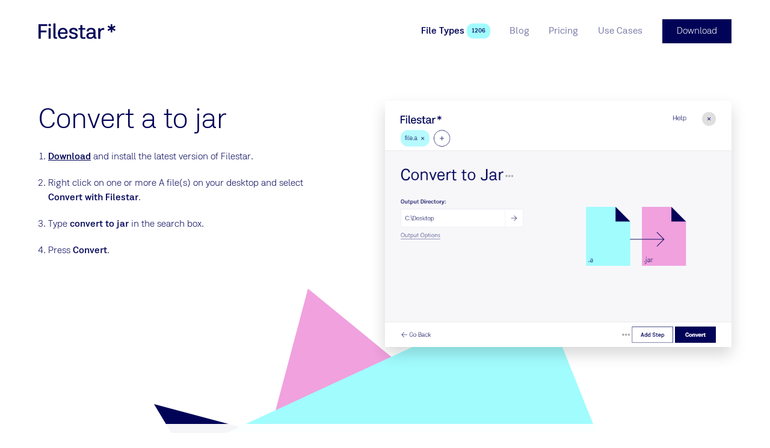

--- FILE ---
content_type: text/html
request_url: https://filestar.com/skills/a/convert-a-to-jar
body_size: 10469
content:
<!DOCTYPE html> <html lang=en> <head> <meta charset=utf-8> <meta content="width=device-width,initial-scale=1" name=viewport> <meta content=True name=HandheldFriendly> <meta content=#ffffff name=theme-color> <base href="/"> <link href=manifest.json rel=manifest> <link href=favicon.png rel=icon type=image/png> <script async src=https://script.tapfiliate.com/tapfiliate.js></script> <script> (function(t,a,p){t.TapfiliateObject=a;t[a]=t[a]||function(){ (t[a].q=t[a].q||[]).push(arguments)}})(window,'tap');
        tap('create', '15500-8687cb', { integration: "javascript" });
        tap('detect'); </script> <script> (function() {
                var hash = window.location.hash;
                if(hash.length > 2 && (hash.startsWith('#:') || hash.startsWith('#$') || hash.startsWith('#ref=')))
                {
                    var fullUrl = window.location.href;
                    var urlWithOutHash = fullUrl.substr(0, fullUrl.lastIndexOf("#"));
                    [urlWithOutQuery, oldQuery] = urlWithOutHash.split('?');
                    var query = {};
                    if(!!oldQuery)
                    {
                        oldQuery.replace(/([^=&]+)=([^&]*)/g, function(m, key, value) {
                            query[decodeURIComponent(key)] = decodeURIComponent(value);
                        });
                    }
                    if(hash.startsWith('#ref='))
                    {
                        var source = hash.substr(5); 
                        if(source.indexOf('&')!=-1)
                        {
                            source = source.substring(0,source.indexOf('&'));
                        }
                        query["utm_source"] = source;
                        query["utm_campaign"] = "affiliate";
                        query["utm_medium"] = "referral";
                    }
                    else
                    {
                        query["utm_source"] = hash.substr(2);
                        if(hash.startsWith('#:'))
                        {
                            query["utm_campaign"] = "domains";
                            query["utm_medium"] = "referral";
                        }
                        else
                        {
                            query["utm_campaign"] = "referral";
                            query["utm_medium"] = "referral";
                        }
                    }

                    var newQuery = '';
                    for (var p in query) {
                        if (query.hasOwnProperty(p)) {
                            newQuery += p + '=' + query[p] + '&';
                        }
                    }
                    history.replaceState(null, null, urlWithOutQuery + "?" + newQuery.substring(0, newQuery.length - 1));
                }
            })();
            function generateId(len){var n,r="ABCDEFGHIJKLMNOPQRSTUVWXYZabcdefghijklmnopqrstuvwxyz0123456789",o="";if(window.crypto&&window.crypto.getRandomValues){for(values=new Uint32Array(len),window.crypto.getRandomValues(values),n=0;n<len;n++)o+=r[values[n]%r.length];return o}for(n=0;n<len;n++)o+=r[Math.floor(Math.random()*r.length)];return o}
            function clientKey(){var e="";return"undefined"==typeof Storage||(e=window.localStorage.clientKey)||(e=window.localStorage.clientKey=generateId(5)),e}
            (function(i,s,o,g,r,a,m){i['GoogleAnalyticsObject']=r;i[r]=i[r]||function(){
            (i[r].q=i[r].q||[]).push(arguments)},i[r].l=1*new Date();a=s.createElement(o),
            m=s.getElementsByTagName(o)[0];a.async=1;a.src=g;m.parentNode.insertBefore(a,m)
            })(window,document,'script','//www.google-analytics.com/analytics.js','ga');
            ga('create', 'UA-132346517-1', 'filestar.com');
            ga('require', 'GTM-WTW46NV');
            ga('require', 'displayfeatures')
            ga('set', 'dimension1', clientKey());
            ga(function() {
                function findParam(url, param) {var check = "" + param; if(url.search(check )>=0){return url.substring(url.search(check )).split('&')[0].split('=')[1];}}
                function paramIsNotUtm(param) { return param.slice(0, 4) !== 'utm_' && param.slice(0, 5) != 'email'; }
                var email = findParam(window.location.href, "email");
                if(!!email && "undefined" != typeof Storage)
                {
                    window.localStorage.email = unescape(email);
                }
                if (history && history.replaceState && location.search) {
                    var params = location.search.slice(1).split('&');
                    var newParams = params.filter(paramIsNotUtm);
                    if (newParams.length < params.length) {
                        var search = newParams.length ? '?' + newParams.join('&') : '';
                        var url = location.pathname + search + location.hash;
                        history.replaceState(null, null, url);
                    }
                }
            });

            !function(T,l,y){var S=T.location,k="script",D="connectionString",C="ingestionendpoint",I="disableExceptionTracking",E="ai.device.",b="toLowerCase",w="crossOrigin",N="POST",e="appInsightsSDK",t=y.name||"appInsights";(y.name||T[e])&&(T[e]=t);var n=T[t]||function(d){var g=!1,f=!1,m={initialize:!0,queue:[],sv:"5",version:2,config:d};function v(e,t){var n={},a="Browser";return n[E+"id"]=a[b](),n[E+"type"]=a,n["ai.operation.name"]=S&&S.pathname||"_unknown_",n["ai.internal.sdkVersion"]="javascript:snippet_"+(m.sv||m.version),{time:function(){var e=new Date;function t(e){var t=""+e;return 1===t.length&&(t="0"+t),t}return e.getUTCFullYear()+"-"+t(1+e.getUTCMonth())+"-"+t(e.getUTCDate())+"T"+t(e.getUTCHours())+":"+t(e.getUTCMinutes())+":"+t(e.getUTCSeconds())+"."+((e.getUTCMilliseconds()/1e3).toFixed(3)+"").slice(2,5)+"Z"}(),name:"Microsoft.ApplicationInsights."+e.replace(/-/g,"")+"."+t,sampleRate:100,tags:n,data:{baseData:{ver:2}}}}var h=d.url||y.src;if(h){function a(e){var t,n,a,i,r,o,s,c,u,p,l;g=!0,m.queue=[],f||(f=!0,t=h,s=function(){var e={},t=d.connectionString;if(t)for(var n=t.split(";"),a=0;a<n.length;a++){var i=n[a].split("=");2===i.length&&(e[i[0][b]()]=i[1])}if(!e[C]){var r=e.endpointsuffix,o=r?e.location:null;e[C]="https://"+(o?o+".":"")+"dc."+(r||"services.visualstudio.com")}return e}(),c=s[D]||d[D]||"",u=s[C],p=u?u+"/v2/track":d.endpointUrl,(l=[]).push((n="SDK LOAD Failure: Failed to load Application Insights SDK script (See stack for details)",a=t,i=p,(o=(r=v(c,"Exception")).data).baseType="ExceptionData",o.baseData.exceptions=[{typeName:"SDKLoadFailed",message:n.replace(/\./g,"-"),hasFullStack:!1,stack:n+"\nSnippet failed to load ["+a+"] -- Telemetry is disabled\nHelp Link: https://go.microsoft.com/fwlink/?linkid=2128109\nHost: "+(S&&S.pathname||"_unknown_")+"\nEndpoint: "+i,parsedStack:[]}],r)),l.push(function(e,t,n,a){var i=v(c,"Message"),r=i.data;r.baseType="MessageData";var o=r.baseData;return o.message='AI (Internal): 99 message:"'+("SDK LOAD Failure: Failed to load Application Insights SDK script (See stack for details) ("+n+")").replace(/\"/g,"")+'"',o.properties={endpoint:a},i}(0,0,t,p)),function(e,t){if(JSON){var n=T.fetch;if(n&&!y.useXhr)n(t,{method:N,body:JSON.stringify(e),mode:"cors"});else if(XMLHttpRequest){var a=new XMLHttpRequest;a.open(N,t),a.setRequestHeader("Content-type","application/json"),a.send(JSON.stringify(e))}}}(l,p))}function i(e,t){f||setTimeout(function(){!t&&m.core||a()},500)}var e=function(){var n=l.createElement(k);n.src=h;var e=y[w];return!e&&""!==e||"undefined"==n[w]||(n[w]=e),n.onload=i,n.onerror=a,n.onreadystatechange=function(e,t){"loaded"!==n.readyState&&"complete"!==n.readyState||i(0,t)},n}();y.ld<0?l.getElementsByTagName("head")[0].appendChild(e):setTimeout(function(){l.getElementsByTagName(k)[0].parentNode.appendChild(e)},y.ld||0)}try{m.cookie=l.cookie}catch(p){}function t(e){for(;e.length;)!function(t){m[t]=function(){var e=arguments;g||m.queue.push(function(){m[t].apply(m,e)})}}(e.pop())}var n="track",r="TrackPage",o="TrackEvent";t([n+"Event",n+"PageView",n+"Exception",n+"Trace",n+"DependencyData",n+"Metric",n+"PageViewPerformance","start"+r,"stop"+r,"start"+o,"stop"+o,"addTelemetryInitializer","setAuthenticatedUserContext","clearAuthenticatedUserContext","flush"]),m.SeverityLevel={Verbose:0,Information:1,Warning:2,Error:3,Critical:4};var s=(d.extensionConfig||{}).ApplicationInsightsAnalytics||{};if(!0!==d[I]&&!0!==s[I]){var c="onerror";t(["_"+c]);var u=T[c];T[c]=function(e,t,n,a,i){var r=u&&u(e,t,n,a,i);return!0!==r&&m["_"+c]({message:e,url:t,lineNumber:n,columnNumber:a,error:i}),r},d.autoExceptionInstrumented=!0}return m}(y.cfg);function a(){y.onInit&&y.onInit(n)}(T[t]=n).queue&&0===n.queue.length?(n.queue.push(a),n.trackPageView({})):a()}(window,document,{
            src: "https://js.monitor.azure.com/scripts/b/ai.2.min.js",
            crossOrigin: "anonymous", 
            cfg: { 
                accountId: clientKey(),
                connectionString: "InstrumentationKey=5b1f09f0-c76b-4e86-a925-bdae479c4099;IngestionEndpoint=https://westus2-2.in.applicationinsights.azure.com/"
            }});

            appInsights.trackEvent({name:"page-load"}); </script> <script async src="https://www.googletagmanager.com/gtag/js?id=G-14056BH22Y"></script> <script> window.dataLayer = window.dataLayer || [];
        function gtag(){dataLayer.push(arguments);}
        gtag('js', new Date());
        gtag('config', 'G-14056BH22Y'); </script> <link rel="stylesheet" href="client/client-a99ccedf.css"><link rel="stylesheet" href="client/BlogCard-fc2a578b.css"><link rel="stylesheet" href="client/TableHeader-3b9c3398.css"><link rel="stylesheet" href="client/BlockRenderer-636fb608.css"><link rel="stylesheet" href="client/Page-5bcb99b1.css"> <title>Filestar* | Convert a to jar</title>

    <link rel="canonical" href="https://filestar.com/skills/a/convert-a-to-jar">

    <meta name="description" content="With Filestar you can easily convert a to jar. Either one by one or multiple as in a batch.">
    

    <meta property="og:title" content="Convert a to jar">
    <meta property="og:type" content="website">
    <meta property="og:url" content="https://filestar.com/skills/a/convert-a-to-jar">
    <meta property="og:image" content="https://cdn.filestar.com/screenshots/en/skills/a/convert-a-to-jar.png">
    <meta property="og:description" content="With Filestar you can easily convert a to jar. Either one by one or multiple as in a batch.">
    <meta property="og:site_name" content="Filestar*">

    <meta name="twitter:site" content="@filestarapp">
    <meta name="twitter:card" content="summary">
    <meta name="twitter:title" content="Convert a to jar">
    <meta name="twitter:description" content="With Filestar you can easily convert a to jar. Either one by one or multiple as in a batch.">
    <meta name="twitter:url" content="https://filestar.com/skills/a/convert-a-to-jar">

    
    

    <link rel="manifest" href="/manifest.json">

    <link rel="shortcut icon" href="/favicon.ico">
    <link rel="apple-touch-icon" href="/logo-512.png">

    <script type="application/ld+json">{
        "@context": "https://schema.org",
        "@type": "Organization",
        "url": "https://filestar.com",
        "logo": "https://filestar.com/logo-512.png"
    }
    </script> </head> <body> <div id=sapper>






<div class="Modal">
    <div class="Framework Framework--loaded">

        

        <div class="Framework-loaderWrapper"></div>

        <div class="Framework-wrapper"><header class="SiteHeader Framework-header"><div class="SiteHeader-wrapper layout-center"><a href="/" class="Logotype SiteHeader-logotype svelte-1jwcjdz" aria-label="logo"><img src="img/logo-filestar_star-dark-blue.svg" class="Logotype-image svelte-1jwcjdz" alt="Filestar*"></a>


        <div class="SiteHeader-navigationWrapper"><nav class="Navigation SiteHeader-navigation"><button class="Button Button--rounded Button--hiddenText Button--withIcon Button--plain Button--iconBefore Navigation-toggleButton" title="Toggle menu"><div class="Icon Button-icon Icon--menu Icon--big"><span class="Icon-wrapper"><?xml version="1.0" encoding="UTF-8"?><svg viewBox="0 0 24 24" version="1.1" xmlns="http://www.w3.org/2000/svg" xmlns:xlink="http://www.w3.org/1999/xlink">    <g stroke-width="1" fill="none" fill-rule="evenodd" stroke-linecap="square">        <g transform="translate(2.000000, 3.000000)" fill-rule="nonzero" >            <path d="M0.328125,0.5 L20.671875,0.5"></path>            <path d="M0.328125,18.5 L20.671875,18.5"></path>            <path d="M0.328125,9.5 L20.671875,9.5"></path>        </g>    </g></svg></span></div>
        <span class="Button-content hidden-text">Toggle menu</span></button>

    <div class="Navigation-wrapper"><ul class="Navigation-list"><li class="Navigation-item Navigation-item--selected"><a href="skills/" class="Link Navigation-link Navigation-link--selected Link--plain" rel="prefetch" data-text="File Types">
    <span class="Link-text">File Types
        </span></a>
                        <span class="Pill Navigation-pill Pill--themed theme-turquoise Pill--small svelte-t5b058">1206</span>
                    </li><li class="Navigation-item"><a href="blog/" class="Link Navigation-link Link--plain" rel="prefetch" data-text="Blog">
    <span class="Link-text">Blog
        </span></a>
                        
                    </li><li class="Navigation-item"><a href="pricing" class="Link Navigation-link Link--plain" rel="prefetch" data-text="Pricing">
    <span class="Link-text">Pricing
        </span></a>
                        
                    </li><li class="Navigation-item"><a href="use-cases" class="Link Navigation-link Link--plain" rel="prefetch" data-text="Use Cases">
    <span class="Link-text">Use Cases
        </span></a>
                        
                    </li></ul></div></nav>
            <a href="/download" class="Button Button--withTheme theme-blue-main SiteHeader-download" title="">
        <span class="Button-content">Download
            </span></a></div></div></header>
            <main class="Framework-content">

<div></div>
    <div class="Page svelte-1pnjqr0"><section class="Hero layout-fill Hero--fill Hero--blank"><div class="Hero-background l-columns-12 layout-center">
        </div>
    <div class="Hero-content l-columns-12 layout-center"><header class="Hero-header">
            </header>
        <div class="Grid Grid--s-reversed"><div class="GridCell HeroBlock-column l-columns-5"><section class="PageBlock HowToBlock PageBlock--withoutBackground"><div class="layout-center PageBlock-content">

        <div class="PageBlock-content"><div itemscope itemtype="http://schema.org/HowTo"><div itemprop="name"><h1 class="Title text-heading1">Convert a to jar</h1></div>
        
        <ol><li class="HowToBlock-step" id="step0" itemprop="step" itemscope itemtype="http://schema.org/HowToStep"><link itemprop="url" href="https://filestar.com/skills/a/convert-a-to-jar#step0">
                    <span itemprop="text"><p><a href="/download/">Download</a> and install the latest version of Filestar.</p>
</span>
                </li><li class="HowToBlock-step" id="step1" itemprop="step" itemscope itemtype="http://schema.org/HowToStep"><link itemprop="url" href="https://filestar.com/skills/a/convert-a-to-jar#step1">
                    <span itemprop="text"><p>Right click on one or more A file(s) on your desktop and select <strong>Convert with Filestar</strong>.</p>
</span>
                </li><li class="HowToBlock-step" id="step2" itemprop="step" itemscope itemtype="http://schema.org/HowToStep"><link itemprop="url" href="https://filestar.com/skills/a/convert-a-to-jar#step2">
                    <span itemprop="text"><p>Type <strong>convert to jar</strong> in the search box.</p>
</span>
                </li><li class="HowToBlock-step" id="step3" itemprop="step" itemscope itemtype="http://schema.org/HowToStep"><link itemprop="url" href="https://filestar.com/skills/a/convert-a-to-jar#step3">
                    <span itemprop="text"><p>Press <strong>Convert</strong>.</p>
</span>
                </li></ol></div></div></div></section></div>

        <div class="GridCell maxm-hidden l-columns-1"></div>

        <div class="GridCell HeroBlock-column l-columns-6"><section class="PageBlock PageBlock--withoutBackground"><div class="layout-center PageBlock-content">

        <div class="PageBlock-content"><figure class="Image layout-center Image--shadow">
    <img class="Image-image layout-center" src="[data-uri]" srcset="" sizes="100vw" data-lazy data-srcset="" data-src="https://cdn.filestar.com/screenshots/en/skills/a/convert-a-to-jar.png" alt="convert a to jar">

    </figure></div></div></section></div></div></div></section><section class="PageBlock PageBlock--withTransparentBackground"><div class="layout-center l-columns-8 s-columns-12 PageBlock-content">

        <div class="PageBlock-content"><article class="Article FileTypeComparisonBlock">
            <header class="Article-header"><h2 class="Title Article-title text-heading1 text-align-center">What is the difference between .a and
                .jar?</h2>
                    </header>
        
        <div class="Article-content"><div class="DefinitionList DefinitionList--inline"><dl class="DefinitionList-item"><dt class="DefinitionList-title">Name</dt><dd class="DefinitionList-definition"><a href="skills/undefined" class="Link">
    <span class="Link-text">Static Library
                        
        </span></a>
                    </dd><dd class="DefinitionList-definition"><a href="skills/undefined" class="Link">
    <span class="Link-text">Java Archive File
                        
        </span></a>
                    </dd></dl><dl class="DefinitionList-item"><dt class="DefinitionList-title">Extension</dt><dd class="DefinitionList-definition">.a
                        
                    </dd><dd class="DefinitionList-definition">.jar
                        
                    </dd></dl><dl class="DefinitionList-item"><dt class="DefinitionList-title">Format</dt><dd class="DefinitionList-definition">
                        
                    </dd><dd class="DefinitionList-definition">Binary
                        
                    </dd></dl><dl class="DefinitionList-item"><dt class="DefinitionList-title">Category</dt><dd class="DefinitionList-definition">Developer
                        
                    </dd><dd class="DefinitionList-definition">Developer
                        
                    </dd></dl><dl class="DefinitionList-item"><dt class="DefinitionList-title">Developer</dt><dd class="DefinitionList-definition">Apple Inc.
                        
                    </dd><dd class="DefinitionList-definition">Oracle
                        
                    </dd></dl><dl class="DefinitionList-item"><dt class="DefinitionList-title">Description</dt><dd class="DefinitionList-definition">A Static Library, typically denoted by the file extensions `.a` on Unix-like systems or `.lib` on Windows, is a collection of compiled object code modules that are linked into applications during the build process, rather than being loaded dynamically at runtime. This type of library contains a set of routines, external functions and variables, which are resolved and incorporated into the final executable file by a linker.
                        
                    </dd><dd class="DefinitionList-definition">A JAR file is a Java archive (JAR) file used by the Java Runtime Environment (JRE), a framework used for executing Java programs. JAR files may serve as program libraries or as standalone programs that run if the JRE is installed on the computer or mobile device.
                        
                    </dd></dl><dl class="DefinitionList-item"><dt class="DefinitionList-title">MIME Type</dt><dd class="DefinitionList-definition">application/x-sharedlib
                        
                    </dd><dd class="DefinitionList-definition">application/java-archive
                        
                    </dd></dl><dl class="DefinitionList-item"><dt class="DefinitionList-title">Wikipedia</dt><dd class="DefinitionList-definition"><a href="https://en.wikipedia.org/wiki/Static_library" class="Link">
    <span class="Link-text">.a on Wikipedia
                        
        </span></a>
                    </dd><dd class="DefinitionList-definition"><a href="https://en.wikipedia.org/wiki/JAR_(file_format)" class="Link">
    <span class="Link-text">.jar on Wikipedia
                        
        </span></a>
                    </dd></dl></div></div></article></div></div></section><section class="PageBlock CtaBlock PageBlock--fill PageBlock--withTheme theme-turquoise"><div class="layout-center PageBlock-content PageBlock-content--vertical-padding"><header class="PageBlock-header"><h2 class="Title PageBlock-title-center text-heading1">Convert A To Jar Today</h2>
                <h3 class="Title PageBlock-subtitle-center text-heading2">Get started within minutes</h3>
                </header>

        <div class="PageBlock-content"><a href="/download/" class="Button text-size-large Button--withTheme theme-blue-main" title="">
        <span class="Button-content">Download</span></a></div></div></section></div></main>
            <footer class="SiteFooter theme-darker-blue layout-vertical-padding text-small Framework-footer"><div class="columns-12 layout-center"><div class="SiteFooter-content"><div class="Grid Grid--withGap"><div class="GridCell  l-columns-6"><div class="Gutter Gutter--vertical"><div class="GutterItem svelte-1r1d7d9"><a href="/" class="Logotype SiteFooter-logo svelte-1jwcjdz" aria-label="logo"><img src="img/logo-f_star-white.svg" class="Logotype-image svelte-1jwcjdz" alt="Filestar*"></a></div></div></div>

                <div class="GridCell  l-columns-3"><div class="text-heading5">Filestar.com</div>
                    <div class="List"><ul class="List-list">
            <li class="ListItem List-item svelte-maur0r"><a href="download" class="Link ListItem-link Link--plain" rel="">
    <span class="Link-text">
            Download
        
        </span></a></li><li class="ListItem List-item svelte-maur0r"><a href="about" class="Link ListItem-link Link--plain" rel="prefetch">
    <span class="Link-text">
            About
        
        </span></a></li><li class="ListItem List-item svelte-maur0r"><a href="contact" class="Link ListItem-link Link--plain" rel="prefetch">
    <span class="Link-text">
            Contact
        
        </span></a></li><li class="ListItem List-item svelte-maur0r"><a href="blog/" class="Link ListItem-link Link--plain" rel="prefetch">
    <span class="Link-text">
            Blog
        
        </span></a></li><li class="ListItem List-item svelte-maur0r"><a href="faq/" class="Link ListItem-link Link--plain" rel="">
    <span class="Link-text">
            FAQ
        
        </span></a></li><li class="ListItem List-item svelte-maur0r"><a href="https://help.filestar.com" class="Link ListItem-link Link--plain" rel="">
    <span class="Link-text">
            Help
        
        </span></a></li><li class="ListItem List-item svelte-maur0r"><a href="terms-and-conditions" class="Link ListItem-link Link--plain" rel="nofollow">
    <span class="Link-text">
            Terms and Conditions
        
        </span></a></li><li class="ListItem List-item svelte-maur0r"><a href="privacy-policy" class="Link ListItem-link Link--plain" rel="nofollow">
    <span class="Link-text">
            Privacy Policy
        
        </span></a></li>
        </ul></div></div>

                <div class="GridCell  l-columns-3"><div class="text-heading5">Support</div>
                    <div class="Gutter Gutter--vertical"><div class="GutterItem svelte-1r1d7d9"><a href="mailto:hello@filestar.com" class="Link Link--plain Link--block">
    <span class="Link-text">hello@filestar.com
        </span></a></div>
                        <div class="GutterItem SiteFooter-socialButtons svelte-1r1d7d9"><div class="Gutter SocialButtons Gutter--tightGap Gutter--left"><div class="GutterItem svelte-1r1d7d9"><a href="https://www.facebook.com/filestar/" class="Button Button--rounded Button--hiddenText Button--withIcon Button--withTheme theme-white Button--iconBefore" title="Facebook"><div class="Icon color-dark-blue Icon--facebook Icon--large"><span class="Icon-wrapper"><?xml version="1.0" encoding="UTF-8"?><svg viewBox="0 0 24 24" version="1.1" xmlns="http://www.w3.org/2000/svg" xmlns:xlink="http://www.w3.org/1999/xlink">    <g stroke="none" stroke-width="1" fill-rule="evenodd">        <path d="M10,9.33333333 L8,9.33333333 L8,12 L10,12 L10,20 L13.3333333,20 L13.3333333,12 L15.7613333,12 L16,9.33333333 L13.3333333,9.33333333 L13.3333333,8.222 C13.3333333,7.58533333 13.4613333,7.33333333 14.0766667,7.33333333 L16,7.33333333 L16,4 L13.4613333,4 C11.064,4 10,5.05533333 10,7.07666667 L10,9.33333333 Z"></path>    </g></svg></span></div>
        <span class="Button-content hidden-text">Facebook</span></a></div>
    <div class="GutterItem svelte-1r1d7d9"><a href="https://x.com/filestarapp/" class="Button Button--rounded Button--hiddenText Button--withIcon Button--withTheme theme-white Button--iconBefore" title="Twitter"><div class="Icon color-dark-blue Icon--twitter Icon--large"><span class="Icon-wrapper"><?xml version="1.0" encoding="UTF-8"?><svg viewBox="0 0 24 24" version="1.1" xmlns="http://www.w3.org/2000/svg" xmlns:xlink="http://www.w3.org/1999/xlink">    <g stroke="none" stroke-width="1" fill-rule="evenodd">        <g transform="translate(3.000000, 5.000000)">            <path d="M18,1.77578958 C17.33775,2.0772662 16.626,2.28030148 15.879,2.37182116 C16.64175,1.9034557 17.2275,1.16130025 17.50275,0.276866284 C16.7895,0.710623462 15.999,1.0259434 15.1575,1.19590853 C14.48475,0.45990566 13.524,0 12.462,0 C10.07775,0 8.32575,2.28107055 8.86425,4.64904635 C5.796,4.49138638 3.075,2.98400328 1.25325,0.692934783 C0.28575,2.39489336 0.7515,4.62135972 2.3955,5.74882075 C1.791,5.72882486 1.221,5.55885972 0.72375,5.27507178 C0.68325,7.02932732 1.9095,8.67052912 3.6855,9.0358388 C3.16575,9.17965546 2.5965,9.21349467 2.0175,9.10044094 C2.487,10.6047477 3.8505,11.6991386 5.4675,11.7299016 C3.915,12.9781071 1.959,13.535685 0,13.2988105 C1.63425,14.3724364 3.576,15 5.661,15 C12.5175,15 16.39125,9.06198728 16.15725,3.73615669 C16.87875,3.20165094 17.505,2.53486464 18,1.77578958"></path>        </g>    </g></svg></span></div>
        <span class="Button-content hidden-text">Twitter</span></a></div>
     <div class="GutterItem svelte-1r1d7d9"><a href="https://www.linkedin.com/company/14836132/" class="Button Button--rounded Button--hiddenText Button--withIcon Button--withTheme theme-white Button--iconBefore" title="LinkedIn"><div class="Icon color-dark-blue Icon--linkedin Icon--large"><span class="Icon-wrapper"><?xml version="1.0" encoding="utf-8"?><svg version="1.1" xmlns="http://www.w3.org/2000/svg" xmlns:xlink="http://www.w3.org/1999/xlink" x="0px" y="0px"	 viewBox="0 0 24 24" style="enable-background:new 0 0 24 24;" xml:space="preserve"><g transform="scale(0.6,0.6)">	<path d="M13,9.3c0,1.4-1.1,2.5-2.5,2.5S8,10.7,8,9.3s1.1-2.5,2.5-2.5S13,7.9,13,9.3z M13,13.8H8v16h5V13.8z M21,13.8h-5v16h5v-8.4		c0-4.7,6-5.1,6,0v8.4h5V19.7c0-7.9-8.9-7.6-11-3.7V13.8z"/></g></svg></span></div>
        <span class="Button-content hidden-text">LinkedIn</span></a></div>
    <div class="GutterItem svelte-1r1d7d9"><a href="https://www.youtube.com/channel/UClk1koFtbX0QfoZl4o3lNRg/videos" class="Button Button--rounded Button--hiddenText Button--withIcon Button--withTheme theme-white Button--iconBefore" title="YouTube"><div class="Icon color-dark-blue Icon--youtube Icon--large"><span class="Icon-wrapper"><?xml version="1.0" encoding="UTF-8"?><svg viewBox="0 0 24 24" version="1.1" xmlns="http://www.w3.org/2000/svg" xmlns:xlink="http://www.w3.org/1999/xlink">    <g stroke="none" stroke-width="1"  fill-rule="evenodd">        <polygon fill-rule="nonzero" transform="translate(12.000000, 12.000000) rotate(90.000000) translate(-12.000000, -12.000000) " points="12 6 18 16 6 16"></polygon>    </g></svg></span></div>
        <span class="Button-content hidden-text">YouTube</span></a></div>
    <div class="GutterItem svelte-1r1d7d9"><a href="https://www.instagram.com/filestarapp/" class="Button Button--rounded Button--hiddenText Button--withIcon Button--withTheme theme-white Button--iconBefore" title="Instagram"><div class="Icon color-dark-blue Icon--instagram Icon--large"><span class="Icon-wrapper"><?xml version="1.0" encoding="utf-8"?><svg version="1.1" xmlns="http://www.w3.org/2000/svg" xmlns:xlink="http://www.w3.org/1999/xlink" x="0px" y="0px"	 viewBox="-3 -3 30 30" style="enable-background:new 0 0 24 24;" xml:space="preserve"><path d="M7.6,1.5c-3.4,0-6.1,2.7-6.1,6.1v8.8c0,3.4,2.7,6.1,6.1,6.1h8.8c3.4,0,6.1-2.7,6.1-6.1V7.6c0-3.4-2.7-6.1-6.1-6.1H7.6z	 M18.1,4.6c0.7,0,1.3,0.6,1.3,1.3s-0.6,1.3-1.3,1.3s-1.3-0.6-1.3-1.3S17.4,4.6,18.1,4.6z M12,6.8c2.9,0,5.3,2.4,5.3,5.3	s-2.4,5.3-5.3,5.3S6.8,14.9,6.8,12S9.1,6.8,12,6.8z M12,8.5c-1.9,0-3.5,1.6-3.5,3.5s1.6,3.5,3.5,3.5s3.5-1.6,3.5-3.5	S13.9,8.5,12,8.5z"/></svg></span></div>
        <span class="Button-content hidden-text">Instagram</span></a></div></div></div></div></div>

                <div class="GridCell  columns-12"><div class="SiteFooter-copyright"><p>Made in Sweden by Filestar AB •
                            Copyright 2018-2025 •  SE559193368301</p></div></div></div></div></div></footer></div></div></div></div> <script>__SAPPER__={baseUrl:"",preloaded:[(function(a,b,c,d,e,f,g,h,i,j){return {global:{company_email:"hello@filestar.com",company_name:"Filestar AB",company_vat:" SE559193368301",component:"global",footer_navigation:[{_uid:"7e024bf5-39a5-4de9-ab7c-e01ac2205dc9",link:{id:"c1b88481-082e-46ff-bc90-9a9d131330d6",url:b,linktype:e,fieldtype:c,cached_url:"download"},anchor:"Download",nofollow:a,prefetch:a,component:d},{_uid:"a1580b98-5dfa-4f97-be2c-e14f095234ce",link:{id:"e2b72e68-bea5-4bd3-930f-1741ed0312a8",url:b,linktype:e,fieldtype:c,cached_url:"about"},anchor:"About",nofollow:a,prefetch:f,component:d},{_uid:"7b35cb79-1e25-4e9f-a354-f5efa6db415b",link:{id:"df69a2c3-dd1f-41b7-8bac-c186acd68ec9",url:b,linktype:e,fieldtype:c,cached_url:"contact"},anchor:"Contact",nofollow:a,prefetch:f,component:d},{_uid:"2163cf3d-a36a-47d1-95bd-8c4499617f2f",link:{id:g,url:b,linktype:e,fieldtype:c,cached_url:h},anchor:i,nofollow:a,prefetch:f,component:d},{_uid:"8dc715ea-0b73-4752-afd1-f0da6cf345cb",link:{id:"1d45e3b3-da5d-45ad-a9ae-78564f49b3e3",url:b,linktype:e,fieldtype:c,cached_url:"faq\u002F"},anchor:"FAQ",nofollow:a,prefetch:a,component:d},{_uid:"26a73336-5b00-4ff8-b781-2dd6d4cfee93",link:{id:b,url:j,linktype:"url",fieldtype:c,cached_url:j},anchor:"Help",nofollow:a,prefetch:a,component:d},{_uid:"a1b89550-7262-4964-95c3-026fc415e95a",link:{id:"0be525d5-8d7a-4c11-b26a-1c779796b209",url:b,linktype:e,fieldtype:c,cached_url:"terms-and-conditions"},anchor:"Terms and Conditions",nofollow:f,prefetch:a,component:d},{_uid:"ae61f04b-c82c-4926-af52-5546734f8c94",link:{id:"2da154a8-2652-4cbf-a1f7-de23a542343a",url:b,linktype:e,fieldtype:c,cached_url:"privacy-policy"},anchor:"Privacy Policy",nofollow:f,prefetch:a,component:d}],header_navigation:[{_uid:"a1865eb7-0c7d-4af0-b525-9c41bc4b6463",link:{id:"b6b81753-8b79-4ec0-8204-0eee05773438",url:b,linktype:e,fieldtype:c,cached_url:"skills\u002F"},anchor:"File Types",nofollow:a,prefetch:f,component:d},{_uid:"57c7727b-47a0-4cd6-82d2-4d88baa00010",link:{id:g,url:b,linktype:e,fieldtype:c,cached_url:h},anchor:i,nofollow:a,prefetch:f,component:d},{_uid:"2d2b88d8-ddb8-4a57-9975-1f548531a4c4",link:{id:"067f6486-292b-4a25-94af-b0ac1d8f9a92",url:b,linktype:e,fieldtype:c,cached_url:"pricing"},anchor:"Pricing",nofollow:a,prefetch:f,component:d},{_uid:"585eef5a-155b-44a0-9ee7-9a72c4ae2bff",link:{id:"44e5af7c-85de-4838-9770-bf2a920d3a72",url:b,linktype:e,fieldtype:c,cached_url:"use-cases"},anchor:"Use Cases",nofollow:a,prefetch:f,component:d}],social_facebook:"https:\u002F\u002Fwww.facebook.com\u002Ffilestar\u002F",social_instagram:"https:\u002F\u002Fwww.instagram.com\u002Ffilestarapp\u002F",social_linkedin:"https:\u002F\u002Fwww.linkedin.com\u002Fcompany\u002F14836132\u002F",social_twitter:"https:\u002F\u002Fx.com\u002Ffilestarapp\u002F",social_youtube:"https:\u002F\u002Fwww.youtube.com\u002Fchannel\u002FUClk1koFtbX0QfoZl4o3lNRg\u002Fvideos",__typename:"GlobalComponent",stats:{TotalProcessedFiles:46188544},fileTypes:1206}}}(false,"","multilink","navigation-item","story",true,"2650aff0-97f7-4321-8510-e1a613165858","blog\u002F","Blog","https:\u002F\u002Fhelp.filestar.com")),null,null,(function(a,b,c,d,e,f,g,h){d.component=e;d.name="Static Library";d.format="";d.category=f;d.developer="Apple Inc.";d.extension=g;d.mime_type="application\u002Fx-sharedlib";d.wikipedia_url="https:\u002F\u002Fen.wikipedia.org\u002Fwiki\u002FStatic_library";d.short_description="A Static Library, typically denoted by the file extensions `.a` on Unix-like systems or `.lib` on Windows, is a collection of compiled object code modules that are linked into applications during the build process, rather than being loaded dynamically at runtime. This type of library contains a set of routines, external functions and variables, which are resolved and incorporated into the final executable file by a linker.";h.component=e;h.name="Java Archive File";h.format="Binary";h.category=f;h.developer="Oracle";h.extension="jar";h.mime_type="application\u002Fjava-archive";h.wikipedia_url="https:\u002F\u002Fen.wikipedia.org\u002Fwiki\u002FJAR_(file_format)";h.short_description="A JAR file is a Java archive (JAR) file used by the Java Runtime Environment (JRE), a framework used for executing Java programs. JAR files may serve as program libraries or as standalone programs that run if the JRE is installed on the computer or mobile device.";return {page:{name:b,full_slug:"skills\u002Fa\u002Fconvert-a-to-jar",slug:"convert-a-to-jar",content:{no_index:false,image:c,seo:{title:b,description:"With Filestar you can easily convert a to jar. Either one by one or multiple as in a batch.",og_image:c},body:[{component:"block-hero",left_blocks:[{component:"block-howto",items:[{component:a,step_md:"[Download](\u002Fdownload\u002F) and install the latest version of Filestar."},{component:a,step_md:"Right click on one or more A file(s) on your desktop and select **Convert with Filestar**."},{component:a,step_md:"Type **convert to jar** in the search box."},{component:a,step_md:"Press **Convert**."}],title:b}],right_blocks:[{component:"block-screenshot",image:c,alt:"convert a to jar"}]},{component:"block-file-type-comparison",file_type_left:d,file_type_right:h,fileTypes:[d,h]},{component:"block-cta",title:"Convert A To Jar Today",subtitle:"Get started within minutes",cta:"Download",link:"\u002Fdownload"},{component:"block-skill-interest",command:"convert to jar",file_type_id:g}],component:"page"}}}}("block-howto-item","Convert a to jar","https:\u002F\u002Fcdn.filestar.com\u002Fscreenshots\u002Fen\u002Fskills\u002Fa\u002Fconvert-a-to-jar.png",{},"file-type","Developer","a",{}))],session:{applicationInsightsKey:"a0b25a7d-87d9-4b34-8fe5-5a1e09547104",editMode:false}};if('serviceWorker' in navigator)navigator.serviceWorker.register('/service-worker.js');var s=document.createElement("script");try{new Function("if(0)import('')")();s.src="/client/client.0d6d4377.js";s.type="module";s.crossOrigin="use-credentials";}catch(e){s.src="/client/shimport@2.0.5.js";s.setAttribute("data-main","/client/client.0d6d4377.js")}document.head.appendChild(s)</script> 

--- FILE ---
content_type: text/css
request_url: https://filestar.com/client/client-a99ccedf.css
body_size: 58750
content:
.Logotype-image.svelte-1jwcjdz{display:block}
/*# sourceMappingURL=[data-uri] */
.Icon--feature svg * {
    transition: all 0.35s ease-out;
}
.Icon--compress .Compress-file1 {
    transform: translate(48px, 42px) scale(1);
}
.Icon--compress:hover .Compress-file1 {
    transform: translate(131px, 82px) scale(0.65);
}
.Icon--compress .Compress-arrow {
    transform: translate(133px, 95.64px);
}
.Icon--compress:hover .Compress-arrow {
    transform: translate(172px, 127px) scale(0.45);
}
.Icon--convert:hover .Convert-file1 {
    transform: translateX(80px);
}

.Icon--convert .Convert-arrow {
    transform: translate(85px, 48.64px);
}
.Icon--convert:hover .Convert-arrow {
    transform: translate(115px, 48.64px);
}
.Icon--merge .Merge-file1 {
    transform: translate(0, 0);
    mix-blend-mode: multiply;
}
.Icon--merge .Merge-file2 {
    transform: translate(57.32px, 1px);
}
.Icon--merge:hover .Merge-file1 {
    transform: translate(20px, 0);
}
.Icon--merge:hover .Merge-file1Arrow {
    transform: translate(10px, 0);
}
.Icon--merge:hover .Merge-file2 {
    transform: translate(37.3201px, 0.9998px);
}
.Icon--merge:hover .Merge-file2Arrow {
    transform: translate(-10px, 0);
}
.Icon--split .Split-file1 {
    transform: translate(0, 0);
}
.Icon--split:hover .Split-file1 {
    transform: translate(-30px, 0px);
}
.Icon--split .Split-file2 {
    transform: translate(108.6px, 0);
}
.Icon--split:hover .Split-file2 {
    transform: translate(138px, 0px);
}
.Icon--split:hover .Split-arrowHeadLeft,
.Icon--split:hover .Split-arrowLine1 {
    transform: translate(-50px, 0);
}
.Icon--split:hover .Split-arrowHeadRight,
.Icon--split:hover .Split-arrowLine2 {
    transform: translate(50px, 0);
}
.Icon--transform:hover .Transform-file2Background {
    fill: #a1fcfe;
}
.Icon--extract .Extract-arrow {
    transform: translate(54px, 40.6px);
}
.Icon--extract:hover .Extract-arrow {
    transform: translate(74px, 20.6px);
}
.Icon--extract:hover .Extract-target {
    transform: translate(-10px, 10px);
}
.Icon--extract:hover .Extract-target {
    transform: translate(20px, -20px);
}
.Icon--clock svg * {
    transition: all 1.3s cubic-bezier(0.53, 0.48, 0.23, 0.97);
}
.Icon--clock:hover .Clock-minute {
    transform: rotate(-720deg);
}
.Icon--clock:hover .Clock-hour {
    transform: rotate(-60deg);
}
.Icon--lock svg .Lock-bar {
    transition: all 0.25s cubic-bezier(0.53, 0.48, 0.7, 1.5) 0.25s;
}
.Icon--lock svg .Lock-key {
    transform-origin: 5.5% 15.5%;
    transform: rotate(-45deg);
    transition: all 0.1s linear;
}
.Icon--lock:hover .Lock-bar {
    transform: translate(0px, 5px);
}
.Icon--lock:hover svg .Lock-key {
    transform: rotate(0deg);
    transition-delay: 0.5s;
}
@keyframes pulsingHeart {
    0% {
        transform: scale(1);
    }
    50% {
        transform: scale(1);
    }
    60% {
        transform: scale(1.05);
    }
    70% {
        transform: scale(1);
    }
    100% {
        transform: scale(1);
    }
}
.Icon--heart .Heart-pinkFile {
    transition: all 0.5s linear 1s;
}
.Icon--heart:hover .Heart-pinkFile {
    transform: translateX(10px);
    transition-delay: 0s;
}
.Icon--heart .Heart-heart {
    transform: scale(1);
    transition: all 0.3s linear 0.5s;
    transform-origin: 10% 10%;
}
.Icon--heart:hover .Heart-heart {
    transform: scale(1.1);
    transition-delay: 1.2s;
}
.Icon--heart:hover .Heart-fullHeart {
    transform-origin: 10% 10%;
    animation-name: pulsingHeart;
    animation-timing-function: ease-in-out;
    animation-delay: 1s;
    animation-duration: 2s;
    animation-iteration-count: infinite;
}
.Icon--heart .Heart-leftHeart,
.Icon--heart .Heart-rightHeart {
    stroke-dasharray: 20px 70px;
    stroke-dashoffset: 110px;
    transition: all 0.6s linear 0.3s;
    stroke: var(--color-turquoise);
}
.Icon--heart .Heart-rightHeart {
    stroke-dashoffset: -70px;
}
.Icon--heart:hover .Heart-leftHeart,
.Icon--heart:hover .Heart-rightHeart {
    stroke-dashoffset: 20px;
    transition-delay: 0.5s;
}
.Icon--heart .Heart-spurt {
    stroke-dasharray: 20px;
    stroke-dashoffset: 20px;
    transition: all 0.3s linear 1s;
}
.Icon--heart:hover .Heart-spurt {
    stroke-dashoffset: -20px;
    transition-delay: 1s;
}

.Icon--logo .Logo-firstLetter {
    transform: scale(2) translate(127.5px, -1.5px);
    transform-origin: 50% 50%;
    transition: all 0.75s ease-in;
}

.Icon--logo .Logo-letter {
    opacity: 0;
    transition: all 0.3s linear;
}
.Icon--logo:hover .Logo-letter {
    opacity: 1 !important;
    transition-delay: 1s;
}
.Icon--logo .Logo-starGroup {
    /* transform: scale(2) translate(-230px, -66.6px); */
    transform: scale(2) translate(-125px, -1.6px);
    transform-origin: 50% 50%;
    transition: all 0.75s ease-in;
}
.Icon--logo:hover .Logo-firstLetter,
.Icon--logo:hover .Logo-starGroup {
    transform: scale(1) translate(0, 0) !important;
}
.Icon--logo .Logo-star {
    transform-origin: 86% 45%;
    transform: rotate(-360deg);
    transition: all 1.25s ease-in;
}
.Icon--logo:hover .Logo-star {
    transform: rotate(0) !important;
    transition: all 1.15s ease-out;
}

.Icon{display:inline-block;max-width:100%}.Icon-wrapper{display:block;width:1em;height:1em}.Icon--small .Icon-wrapper{font-size:0.85em}.Icon--big .Icon-wrapper{font-size:1.5em}.Icon--large .Icon-wrapper{font-size:2em}.Icon--huge .Icon-wrapper{font-size:5em}.Icon--feature .Icon-wrapper{font-size:8em;width:1.6em;max-width:100%}.Icon svg{stroke:currentColor;fill:currentColor;display:block}
/*# sourceMappingURL=[data-uri] */
.Button{text-decoration:none;color:var(--color-text);display:inline-flex;background:var(--color-primary-action);color:inherit;border:none;font:inherit;padding:0.93em 1em 0.93em;transition:all 0.2s ease;cursor:pointer;align-items:center;outline:none}.Button--plain{background:none;color:inherit;padding:0;opacity:0.5;transition:var(--transition)}.Button--fill{width:100%}.Button--rounded{border-radius:2em}.Button--hiddenText{padding:0.5em;line-height:0}.Button:hover{box-shadow:0 2px 4px 0 rgba(0, 0, 0, 0.15)}.Button:active{transform:scale(1.1)}.Button--plain:hover,.Button--plain:focus{opacity:1;box-shadow:none}.Button--disabled,.Button--disabled:active,.Button--disabled:hover{color:#a2a2a3 !important;background-color:#e0e0e0 !important;transform:scale(1);box-shadow:none}.Button-icon{align-items:center}.Button-content{flex:1;margin-left:0.5em;margin-right:0.5em}.Button--iconAfter{flex-direction:row-reverse}.Button--iconAbove{flex-direction:column}.Button--iconBelow{flex-direction:column-reverse}
/*# sourceMappingURL=[data-uri] */
.Link{color:inherit;display:inline-block}.Link--plain{text-decoration:none;font:inherit;color:inherit}.Link--cover::after{content:'';position:absolute;left:0;top:0;bottom:0;right:0}.Link--block{display:block}
/*# sourceMappingURL=[data-uri] */
.Pill.svelte-t5b058{display:inline-block;padding:0.5em 0.8em;border-radius:1em;text-align:center}.Pill--small.svelte-t5b058{font-size:0.625rem}.Pill--pricing.svelte-t5b058{font-size:0.75rem;font-weight:600;padding:0.2em 0.4em}
/*# sourceMappingURL=[data-uri] */
@-webkit-keyframes swipeIn{0%{transform:translateX(-100%)}100%{transform:translateX(0%)}}@keyframes swipeIn{0%{transform:translateX(-100%)}100%{transform:translateX(0%)}}.Navigation-list,.Navigation-item{padding:0;margin:0;list-style:none;font-weight:var(--font-weight-normal)}.Navigation-list{display:flex;align-items:center}.Navigation-link{padding:0.5em 1em}.Navigation .Navigation-toggleButton{display:none;opacity:1;padding:0}.Navigation .Navigation-toggleButton .Button-icon .Icon-wrapper{width:30px;height:30px}.Navigation-item--selected{font-weight:var(--font-weight-bold)}.Navigation-item--selected .Navigation-link{font-weight:var(--font-weight-bold);opacity:1}.Navigation-link{opacity:0.5;transition:var(--transition);position:relative}.Navigation-link[data-text]::before{content:attr(data-text);font-weight:var(--font-weight-bold);visibility:hidden}.Navigation-link[data-text] .Link-text{position:absolute;top:0.5em;left:0;right:0;text-align:center}.Navigation-link:hover{opacity:1}.Navigation-pill{margin:-0.25em 1rem 0 -1rem;position:relative;top:-0.25em}@media(max-width: 767px){.s-no-vertical-overflow{overflow-y:hidden}.Navigation .Navigation-toggleButton{display:block;border-radius:unset}.Navigation-closeButton{position:absolute;top:1em;right:var(--layout-gutter)}.Navigation-wrapper{transform:translateX(-100%);position:fixed;top:150px;left:0;right:0;bottom:0;overflow:auto;opacity:0;padding:0 var(--layout-side-gutter);font-size:var(--text-size-large);z-index:-1;perspective:2000px;pointer-events:none;background-color:var(--color-white)}.Navigation .Navigation-link{padding:0.5em 1em 0.5em 0;opacity:1}.Navigation .Navigation-link .Link-text{text-align:left}.Navigation .Navigation-link .Link-text,.Navigation-link[data-text]::before{color:var(--color-link);font-weight:300;font-stretch:normal;font-style:normal;line-height:normal;letter-spacing:normal;font-size:1.65rem}.Navigation .Navigation-pill{vertical-align:text-top}.Navigation--show .Navigation-wrapper{display:block;transform:translateX(0);opacity:1;z-index:1;pointer-events:auto;transition:0.35s ease-in}.Navigation-list{font-size:1.5em;position:absolute;transform:rotateY(-90deg);margin:0;flex-direction:column;align-items:flex-start;transition:none;transform-origin:0 0;text-shadow:0 0 1px var(--color-white)}.Navigation--show .Navigation-list,.Navigation-list[focus-within]{transform:rotateY(0deg)}.Navigation--show .Navigation-list,.Navigation-list:focus-within{transform:rotateY(0deg)}}
/*# sourceMappingURL=[data-uri] */
.SiteHeader-wrapper{display:flex;flex-direction:row;align-items:center;padding-top:2em;padding-bottom:2em;width:100%;max-width:var(--layout-content-width)}.SiteHeader-logotype{width:128px}.SiteHeader-navigationWrapper{flex:1 0 auto;display:flex;flex-direction:row;align-items:center;justify-content:flex-end}.SiteHeader-download{margin-left:1em;max-height:2.5em}@media(max-width: 767px){.SiteHeader-navigationWrapper{flex-direction:row-reverse;justify-content:flex-start}.SiteHeader-download{margin-right:1em}.phlink{display:none}}
/*# sourceMappingURL=[data-uri] */
:root{--grid-gap:2em}.Grid{display:flex;flex-direction:row;flex-wrap:wrap;align-items:flex-start}.Grid--sameHeight{align-items:stretch}.Grid--center{justify-content:center}.Grid--middle{align-items:center}.GridCell{width:100%;flex:0 0 auto;max-width:100%;display:flex;flex-direction:column}.Grid--center .GridCell{justify-content:center}.Grid--middle .GridCell{align-items:center}.Grid--withGap{margin:1em -1em 1em -1em}.Grid--withGap>.GridCell{padding:1em}@media(max-width: 767px){.Grid--s-reversed{flex-direction:column-reverse}.Grid--s-reorder .GridCell:nth-child(1){order:2}.Grid--s-reorder .GridCell:nth-child(2){order:1}.Grid--s-reorder .GridCell:nth-child(3){order:3}.Grid--s-reorder .GridCell:nth-child(4){order:4}.Grid--s-reorder .GridCell:nth-child(5){order:6}.Grid--s-reorder .GridCell:nth-child(6){order:5}.Grid--s-reorder .GridCell:nth-child(7){order:7}.Grid--s-reorder .GridCell:nth-child(8){order:8}.Grid--s-reorder .GridCell:nth-child(9){order:10}.Grid--s-reorder .GridCell:nth-child(10){order:9}.Grid--s-reorder .GridCell:nth-child(11){order:11}.Grid--s-reorder .GridCell:nth-child(12){order:12}}
/*# sourceMappingURL=[data-uri] */
:root{--gutter-gap:var(--layout-gutter, 2rem);--gutter-wideGap:calc(var(--gutter-gap) * 2);--gutter-tightGap:calc(var(--gutter-gap) / 4)}.Gutter{margin:calc(2rem / 2 * -1);margin:calc(var(--gutter-gap) / 2 * -1);display:flex;flex-direction:row;flex-wrap:wrap}.Gutter--wideGap{--gutter-gap:var(--gutter-wideGap)}.Gutter--tightGap{--gutter-gap:var(--gutter-tightGap)}.Gutter--vertical{flex-direction:column}.Gutter:not(.Gutter--vertical).Gutter--left,.Gutter--vertical.Gutter--top{justify-content:flex-start}.Gutter:not(.Gutter--vertical).Gutter--center,.Gutter--vertical.Gutter--middle{justify-content:center}.Gutter:not(.Gutter--vertical).Gutter--right,.Gutter--vertical.Gutter--bottom{justify-content:flex-end}.Gutter--spread{justify-content:space-between}.Gutter:not(.Gutter--vertical).Gutter--top,.Gutter--vertical.Gutter--left{align-items:flex-start}.Gutter:not(.Gutter--vertical).Gutter--middle,.Gutter--vertical.Gutter--center{align-items:center}.Gutter:not(.Gutter--vertical).Gutter--bottom,.Gutter--vertical.Gutter--right{align-items:flex-end}.GutterItem{flex:0 0 auto;padding:calc(2rem / 2);padding:calc(var(--gutter-gap) / 2)}
/*# sourceMappingURL=[data-uri] */
.GutterItem.svelte-1r1d7d9{flex:0 0 auto;padding:calc(var(--gutter-gap) / 2)}
/*# sourceMappingURL=[data-uri] */
.ListItem.svelte-maur0r{display:block;padding:0;margin:0}
/*# sourceMappingURL=[data-uri] */
.List{display:block}.List-list{list-style:none;padding:0;margin:0}.List--horizontal .List-list{display:flex;flex-direction:row}.List--horizontal .List-item{padding:0 1em}.List--horizontal.List--wideGap .List-item{padding:0 calc(2em / 2);padding:0 calc(var(--layout-gutter, 2em) / 2)}
/*# sourceMappingURL=[data-uri] */
.SiteFooter{position:relative;z-index:1;overflow-x:hidden}.SiteFooter-content{max-width:var(--layout-content-width)}.SiteFooter a{opacity:0.5;transition:opacity var(--transition)}.SiteFooter a:hover{opacity:1}.SiteFooter-copyright{opacity:0.35}.SiteFooter-logo{width:50px}.SiteFooter-logo,a.SiteFooter-logo{opacity:1}.SiteFooter-socialButtons{opacity:0.5}
/*# sourceMappingURL=[data-uri] */
.PageLoader{height:3px;position:absolute;top:0;left:0;right:0}.PageLoader-loader{transition:width 100ms linear;background:var(--color-blue);height:100%;display:block}
/*# sourceMappingURL=[data-uri] */
.Loader.svelte-1g2xw1w{margin:auto}
/*# sourceMappingURL=[data-uri] */
.ModalBg{position:fixed;z-index:1000;display:flex;flex-direction:column;justify-content:center;width:100vw;height:100vh;top:0;left:0}.ModalWindow-wrap{position:relative;margin:2rem;max-height:100%}.ModalWindow{position:relative;width:30rem;max-width:100%;max-height:100%;margin:2rem auto;color:var(--color-blue-main);border-radius:var(--border-radius);background:var(--color-white);box-shadow:var(--box-shadow)}.ModalContent{position:relative;padding:2rem;max-height:calc(100vh - 8rem);overflow:auto}.ModalClose{display:block;box-sizing:border-box;position:absolute;z-index:1000;top:1rem;right:1rem;margin:0;padding:0}
/*# sourceMappingURL=[data-uri] */
.Framework{position:relative;margin:auto;display:flex;max-width:100%;width:100vw}.Framework-pageLoader{position:fixed;z-index:6}.Framework-header{background:var(--color-white);position:sticky;top:0;left:0;right:0;z-index:5;max-width:100%;width:var(--layout-max-width);margin:0 auto}.Framework-footer{flex:1 0 auto;overflow:hidden}.Framework-content{position:relative;z-index:4;transition:transform var(--transition);width:var(--layout-content-width);margin:0 auto}.Framework-wrapper{opacity:0;transition:opacity var(--transition-slow);min-height:100vh;display:flex;flex-direction:column;overflow:visible}.Framework-loaderWrapper{position:absolute;width:var(--layout-content-width);max-width:var(--layout-content-width);top:30rem;left:50%;transform:translate(-50%);height:90vh;max-height:90vh;display:flex;overflow:hidden}.Framework-loader{width:var(--layout-content-width)}.Framework--loaded .Framework-wrapper{opacity:1;width:100vw}@media(max-width: 767px){.Framework--showNavigation .Framework-content{transform:translateX(100vw)}.Framework--showNavigation .Framework-loaderWrapper{position:fixed;z-index:6}}
/*# sourceMappingURL=[data-uri] */
:root{--breakpoint-small:576px;--breakpoint-medium:768px;--breakpoint-large:1024px;--breakpoint-xlarge:1280px}html{font:normal 300 1rem / 1.5 'KommonGrotesk', BlinkMacSystemFont, -apple-system,
        'Segoe UI', 'Roboto', 'Oxygen', 'Ubuntu', 'Cantarell', 'Fira Sans',
        'Droid Sans', 'Helvetica Neue', 'Helvetica', 'Arial', sans-serif;font:var(--text-normal);font-size:16px;font-size:var(--text-size-base);background:rgba(255, 255, 255, 1);background:var(--color-background);color:#010357;color:var(--color-text)}body{padding:0;margin:0;overflow-x:hidden;width:100vw}*{box-sizing:border-box}a{color:inherit;display:inline-block}h1,h2,h3,h4,h5,h6{margin:0 0 0 0}h1:first-child,h2:first-child,h3:first-child,h4:first-child,h5:first-child,h6:first-child,p:first-child{margin-top:0}h1:last-child,h2:last-child,h3:last-child,h4:last-child,h5:last-child,h6:last-child,p:last-child{margin-bottom:0}img{max-width:100%;width:auto;height:auto;display:block}figure{margin:0;display:block}:root{--transition:0.35s ease-out;--transition-slow:0.5s ease-out;--transition-easing:ease-out}:root{--border-radius:12px}:root{--color-light-blue:#e5e6f5;--color-blue:#2e2cb1;--color-dark-blue:#010357;--color-darker-blue:#000251;--color-pink:#f0a1de;--color-turquoise:#a1fcfe;--color-light-grey:#e4e5ed;--color-grey:#999;--color-white:#fff;--color-facebook:#4a66ad;--color-link:#020353;--color-hover:var(--color-light-blue);--color-text:var(--color-dark-blue);--color-background:rgba(255, 255, 255, 1);--color-background-with-transparency:rgba(255, 255, 255, 0.96);--color-dark-background-with-transparency:rgba(0, 0, 0, 0.7);--color-primary-action:var(--color-pink);--color-secondary-action:var(--color-turquoise);--color-blue-main:#010357;--color-turquoise-main:#b6fafd;--color-pink-main:#f0a1de}:root .color-primary-action{color:#f0a1de;color:var(--color-primary-action)}:root .color-secondary-action{color:#a1fcfe;color:var(--color-secondary-action)}:root .color-text{color:#010357;color:var(--color-text)}:root{--column-max-width:var(--layout-content-width)}:root .columns-1{max-width:calc(
        100vw - 5vw * 2
    );max-width:var(--column-max-width);width:calc(calc(
        100vw - 5vw * 2
    ) / 12);width:calc(var(--column-max-width, 100%) / 12)}:root .columns-2{max-width:calc(
        100vw - 5vw * 2
    );max-width:var(--column-max-width);width:calc(calc(
        100vw - 5vw * 2
    ) / 12 * 2);width:calc(var(--column-max-width, 100%) / 12 * 2)}:root .columns-3{max-width:calc(
        100vw - 5vw * 2
    );max-width:var(--column-max-width);width:calc(calc(
        100vw - 5vw * 2
    ) / 12 * 3);width:calc(var(--column-max-width, 100%) / 12 * 3)}:root .columns-4{max-width:calc(
        100vw - 5vw * 2
    );max-width:var(--column-max-width);width:calc(calc(
        100vw - 5vw * 2
    ) / 12 * 4);width:calc(var(--column-max-width, 100%) / 12 * 4)}:root .columns-5{max-width:calc(
        100vw - 5vw * 2
    );max-width:var(--column-max-width);width:calc(calc(
        100vw - 5vw * 2
    ) / 12 * 5);width:calc(var(--column-max-width, 100%) / 12 * 5)}:root .columns-6{max-width:calc(
        100vw - 5vw * 2
    );max-width:var(--column-max-width);width:calc(calc(
        100vw - 5vw * 2
    ) / 12 * 6);width:calc(var(--column-max-width, 100%) / 12 * 6)}:root .columns-7{max-width:calc(
        100vw - 5vw * 2
    );max-width:var(--column-max-width);width:calc(calc(
        100vw - 5vw * 2
    ) / 12 * 7);width:calc(var(--column-max-width, 100%) / 12 * 7)}:root .columns-8{max-width:calc(
        100vw - 5vw * 2
    );max-width:var(--column-max-width);width:calc(calc(
        100vw - 5vw * 2
    ) / 12 * 8);width:calc(var(--column-max-width, 100%) / 12 * 8)}:root .columns-9{max-width:calc(
        100vw - 5vw * 2
    );max-width:var(--column-max-width);width:calc(calc(
        100vw - 5vw * 2
    ) / 12 * 9);width:calc(var(--column-max-width, 100%) / 12 * 9)}:root .columns-10{max-width:calc(
        100vw - 5vw * 2
    );max-width:var(--column-max-width);width:calc(calc(
        100vw - 5vw * 2
    ) / 12 * 10);width:calc(var(--column-max-width, 100%) / 12 * 10)}:root .columns-11{max-width:calc(
        100vw - 5vw * 2
    );max-width:var(--column-max-width);width:calc(calc(
        100vw - 5vw * 2
    ) / 12 * 11);width:calc(var(--column-max-width, 100%) / 12 * 11)}:root .columns-12{max-width:calc(
        100vw - 5vw * 2
    );max-width:var(--column-max-width);width:calc(
        100vw - 5vw * 2
    );width:var(--column-max-width, 100%)}@media(min-width: 576px){:root .s-columns-1{max-width:calc(
        100vw - 5vw * 2
    );max-width:var(--column-max-width);width:calc(calc(
        100vw - 5vw * 2
    ) / 12);width:calc(var(--column-max-width, 100%) / 12)}:root .s-columns-2{max-width:calc(
        100vw - 5vw * 2
    );max-width:var(--column-max-width);width:calc(calc(
        100vw - 5vw * 2
    ) / 12 * 2);width:calc(var(--column-max-width, 100%) / 12 * 2)}:root .s-columns-3{max-width:calc(
        100vw - 5vw * 2
    );max-width:var(--column-max-width);width:calc(calc(
        100vw - 5vw * 2
    ) / 12 * 3);width:calc(var(--column-max-width, 100%) / 12 * 3)}:root .s-columns-4{max-width:calc(
        100vw - 5vw * 2
    );max-width:var(--column-max-width);width:calc(calc(
        100vw - 5vw * 2
    ) / 12 * 4);width:calc(var(--column-max-width, 100%) / 12 * 4)}:root .s-columns-5{max-width:calc(
        100vw - 5vw * 2
    );max-width:var(--column-max-width);width:calc(calc(
        100vw - 5vw * 2
    ) / 12 * 5);width:calc(var(--column-max-width, 100%) / 12 * 5)}:root .s-columns-6{max-width:calc(
        100vw - 5vw * 2
    );max-width:var(--column-max-width);width:calc(calc(
        100vw - 5vw * 2
    ) / 12 * 6);width:calc(var(--column-max-width, 100%) / 12 * 6)}:root .s-columns-7{max-width:calc(
        100vw - 5vw * 2
    );max-width:var(--column-max-width);width:calc(calc(
        100vw - 5vw * 2
    ) / 12 * 7);width:calc(var(--column-max-width, 100%) / 12 * 7)}:root .s-columns-8{max-width:calc(
        100vw - 5vw * 2
    );max-width:var(--column-max-width);width:calc(calc(
        100vw - 5vw * 2
    ) / 12 * 8);width:calc(var(--column-max-width, 100%) / 12 * 8)}:root .s-columns-9{max-width:calc(
        100vw - 5vw * 2
    );max-width:var(--column-max-width);width:calc(calc(
        100vw - 5vw * 2
    ) / 12 * 9);width:calc(var(--column-max-width, 100%) / 12 * 9)}:root .s-columns-10{max-width:calc(
        100vw - 5vw * 2
    );max-width:var(--column-max-width);width:calc(calc(
        100vw - 5vw * 2
    ) / 12 * 10);width:calc(var(--column-max-width, 100%) / 12 * 10)}:root .s-columns-11{max-width:calc(
        100vw - 5vw * 2
    );max-width:var(--column-max-width);width:calc(calc(
        100vw - 5vw * 2
    ) / 12 * 11);width:calc(var(--column-max-width, 100%) / 12 * 11)}:root .s-columns-12{max-width:calc(
        100vw - 5vw * 2
    );max-width:var(--column-max-width);width:calc(
        100vw - 5vw * 2
    );width:var(--column-max-width, 100%)}}@media(min-width: 768px){:root .m-columns-1{max-width:calc(
        100vw - 5vw * 2
    );max-width:var(--column-max-width);width:calc(calc(
        100vw - 5vw * 2
    ) / 12);width:calc(var(--column-max-width, 100%) / 12)}:root .m-columns-2{max-width:calc(
        100vw - 5vw * 2
    );max-width:var(--column-max-width);width:calc(calc(
        100vw - 5vw * 2
    ) / 12 * 2);width:calc(var(--column-max-width, 100%) / 12 * 2)}:root .m-columns-3{max-width:calc(
        100vw - 5vw * 2
    );max-width:var(--column-max-width);width:calc(calc(
        100vw - 5vw * 2
    ) / 12 * 3);width:calc(var(--column-max-width, 100%) / 12 * 3)}:root .m-columns-4{max-width:calc(
        100vw - 5vw * 2
    );max-width:var(--column-max-width);width:calc(calc(
        100vw - 5vw * 2
    ) / 12 * 4);width:calc(var(--column-max-width, 100%) / 12 * 4)}:root .m-columns-5{max-width:calc(
        100vw - 5vw * 2
    );max-width:var(--column-max-width);width:calc(calc(
        100vw - 5vw * 2
    ) / 12 * 5);width:calc(var(--column-max-width, 100%) / 12 * 5)}:root .m-columns-6{max-width:calc(
        100vw - 5vw * 2
    );max-width:var(--column-max-width);width:calc(calc(
        100vw - 5vw * 2
    ) / 12 * 6);width:calc(var(--column-max-width, 100%) / 12 * 6)}:root .m-columns-7{max-width:calc(
        100vw - 5vw * 2
    );max-width:var(--column-max-width);width:calc(calc(
        100vw - 5vw * 2
    ) / 12 * 7);width:calc(var(--column-max-width, 100%) / 12 * 7)}:root .m-columns-8{max-width:calc(
        100vw - 5vw * 2
    );max-width:var(--column-max-width);width:calc(calc(
        100vw - 5vw * 2
    ) / 12 * 8);width:calc(var(--column-max-width, 100%) / 12 * 8)}:root .m-columns-9{max-width:calc(
        100vw - 5vw * 2
    );max-width:var(--column-max-width);width:calc(calc(
        100vw - 5vw * 2
    ) / 12 * 9);width:calc(var(--column-max-width, 100%) / 12 * 9)}:root .m-columns-10{max-width:calc(
        100vw - 5vw * 2
    );max-width:var(--column-max-width);width:calc(calc(
        100vw - 5vw * 2
    ) / 12 * 10);width:calc(var(--column-max-width, 100%) / 12 * 10)}:root .m-columns-11{max-width:calc(
        100vw - 5vw * 2
    );max-width:var(--column-max-width);width:calc(calc(
        100vw - 5vw * 2
    ) / 12 * 11);width:calc(var(--column-max-width, 100%) / 12 * 11)}:root .m-columns-12{max-width:calc(
        100vw - 5vw * 2
    );max-width:var(--column-max-width);width:calc(
        100vw - 5vw * 2
    );width:var(--column-max-width, 100%)}}@media(min-width: 1024px){:root .l-columns-1{max-width:calc(
        100vw - 5vw * 2
    );max-width:var(--column-max-width);width:calc(calc(
        100vw - 5vw * 2
    ) / 12);width:calc(var(--column-max-width, 100%) / 12)}:root .l-columns-2{max-width:calc(
        100vw - 5vw * 2
    );max-width:var(--column-max-width);width:calc(calc(
        100vw - 5vw * 2
    ) / 12 * 2);width:calc(var(--column-max-width, 100%) / 12 * 2)}:root .l-columns-3{max-width:calc(
        100vw - 5vw * 2
    );max-width:var(--column-max-width);width:calc(calc(
        100vw - 5vw * 2
    ) / 12 * 3);width:calc(var(--column-max-width, 100%) / 12 * 3)}:root .l-columns-4{max-width:calc(
        100vw - 5vw * 2
    );max-width:var(--column-max-width);width:calc(calc(
        100vw - 5vw * 2
    ) / 12 * 4);width:calc(var(--column-max-width, 100%) / 12 * 4)}:root .l-columns-5{max-width:calc(
        100vw - 5vw * 2
    );max-width:var(--column-max-width);width:calc(calc(
        100vw - 5vw * 2
    ) / 12 * 5);width:calc(var(--column-max-width, 100%) / 12 * 5)}:root .l-columns-6{max-width:calc(
        100vw - 5vw * 2
    );max-width:var(--column-max-width);width:calc(calc(
        100vw - 5vw * 2
    ) / 12 * 6);width:calc(var(--column-max-width, 100%) / 12 * 6)}:root .l-columns-7{max-width:calc(
        100vw - 5vw * 2
    );max-width:var(--column-max-width);width:calc(calc(
        100vw - 5vw * 2
    ) / 12 * 7);width:calc(var(--column-max-width, 100%) / 12 * 7)}:root .l-columns-8{max-width:calc(
        100vw - 5vw * 2
    );max-width:var(--column-max-width);width:calc(calc(
        100vw - 5vw * 2
    ) / 12 * 8);width:calc(var(--column-max-width, 100%) / 12 * 8)}:root .l-columns-9{max-width:calc(
        100vw - 5vw * 2
    );max-width:var(--column-max-width);width:calc(calc(
        100vw - 5vw * 2
    ) / 12 * 9);width:calc(var(--column-max-width, 100%) / 12 * 9)}:root .l-columns-10{max-width:calc(
        100vw - 5vw * 2
    );max-width:var(--column-max-width);width:calc(calc(
        100vw - 5vw * 2
    ) / 12 * 10);width:calc(var(--column-max-width, 100%) / 12 * 10)}:root .l-columns-11{max-width:calc(
        100vw - 5vw * 2
    );max-width:var(--column-max-width);width:calc(calc(
        100vw - 5vw * 2
    ) / 12 * 11);width:calc(var(--column-max-width, 100%) / 12 * 11)}:root .l-columns-12{max-width:calc(
        100vw - 5vw * 2
    );max-width:var(--column-max-width);width:calc(
        100vw - 5vw * 2
    );width:var(--column-max-width, 100%)}}@media(min-width: 1280px){:root .xl-columns-1{max-width:calc(
        100vw - 5vw * 2
    );max-width:var(--column-max-width);width:calc(calc(
        100vw - 5vw * 2
    ) / 12);width:calc(var(--column-max-width, 100%) / 12)}:root .xl-columns-2{max-width:calc(
        100vw - 5vw * 2
    );max-width:var(--column-max-width);width:calc(calc(
        100vw - 5vw * 2
    ) / 12 * 2);width:calc(var(--column-max-width, 100%) / 12 * 2)}:root .xl-columns-3{max-width:calc(
        100vw - 5vw * 2
    );max-width:var(--column-max-width);width:calc(calc(
        100vw - 5vw * 2
    ) / 12 * 3);width:calc(var(--column-max-width, 100%) / 12 * 3)}:root .xl-columns-4{max-width:calc(
        100vw - 5vw * 2
    );max-width:var(--column-max-width);width:calc(calc(
        100vw - 5vw * 2
    ) / 12 * 4);width:calc(var(--column-max-width, 100%) / 12 * 4)}:root .xl-columns-5{max-width:calc(
        100vw - 5vw * 2
    );max-width:var(--column-max-width);width:calc(calc(
        100vw - 5vw * 2
    ) / 12 * 5);width:calc(var(--column-max-width, 100%) / 12 * 5)}:root .xl-columns-6{max-width:calc(
        100vw - 5vw * 2
    );max-width:var(--column-max-width);width:calc(calc(
        100vw - 5vw * 2
    ) / 12 * 6);width:calc(var(--column-max-width, 100%) / 12 * 6)}:root .xl-columns-7{max-width:calc(
        100vw - 5vw * 2
    );max-width:var(--column-max-width);width:calc(calc(
        100vw - 5vw * 2
    ) / 12 * 7);width:calc(var(--column-max-width, 100%) / 12 * 7)}:root .xl-columns-8{max-width:calc(
        100vw - 5vw * 2
    );max-width:var(--column-max-width);width:calc(calc(
        100vw - 5vw * 2
    ) / 12 * 8);width:calc(var(--column-max-width, 100%) / 12 * 8)}:root .xl-columns-9{max-width:calc(
        100vw - 5vw * 2
    );max-width:var(--column-max-width);width:calc(calc(
        100vw - 5vw * 2
    ) / 12 * 9);width:calc(var(--column-max-width, 100%) / 12 * 9)}:root .xl-columns-10{max-width:calc(
        100vw - 5vw * 2
    );max-width:var(--column-max-width);width:calc(calc(
        100vw - 5vw * 2
    ) / 12 * 10);width:calc(var(--column-max-width, 100%) / 12 * 10)}:root .xl-columns-11{max-width:calc(
        100vw - 5vw * 2
    );max-width:var(--column-max-width);width:calc(calc(
        100vw - 5vw * 2
    ) / 12 * 11);width:calc(var(--column-max-width, 100%) / 12 * 11)}:root .xl-columns-12{max-width:calc(
        100vw - 5vw * 2
    );max-width:var(--column-max-width);width:calc(
        100vw - 5vw * 2
    );width:var(--column-max-width, 100%)}}@media(max-width: 575px){:root .maxs-columns-1{max-width:calc(
        100vw - 5vw * 2
    );max-width:var(--column-max-width);width:calc(calc(
        100vw - 5vw * 2
    ) / 12);width:calc(var(--column-max-width, 100%) / 12)}:root .maxs-columns-2{max-width:calc(
        100vw - 5vw * 2
    );max-width:var(--column-max-width);width:calc(calc(
        100vw - 5vw * 2
    ) / 12 * 2);width:calc(var(--column-max-width, 100%) / 12 * 2)}:root .maxs-columns-3{max-width:calc(
        100vw - 5vw * 2
    );max-width:var(--column-max-width);width:calc(calc(
        100vw - 5vw * 2
    ) / 12 * 3);width:calc(var(--column-max-width, 100%) / 12 * 3)}:root .maxs-columns-4{max-width:calc(
        100vw - 5vw * 2
    );max-width:var(--column-max-width);width:calc(calc(
        100vw - 5vw * 2
    ) / 12 * 4);width:calc(var(--column-max-width, 100%) / 12 * 4)}:root .maxs-columns-5{max-width:calc(
        100vw - 5vw * 2
    );max-width:var(--column-max-width);width:calc(calc(
        100vw - 5vw * 2
    ) / 12 * 5);width:calc(var(--column-max-width, 100%) / 12 * 5)}:root .maxs-columns-6{max-width:calc(
        100vw - 5vw * 2
    );max-width:var(--column-max-width);width:calc(calc(
        100vw - 5vw * 2
    ) / 12 * 6);width:calc(var(--column-max-width, 100%) / 12 * 6)}:root .maxs-columns-7{max-width:calc(
        100vw - 5vw * 2
    );max-width:var(--column-max-width);width:calc(calc(
        100vw - 5vw * 2
    ) / 12 * 7);width:calc(var(--column-max-width, 100%) / 12 * 7)}:root .maxs-columns-8{max-width:calc(
        100vw - 5vw * 2
    );max-width:var(--column-max-width);width:calc(calc(
        100vw - 5vw * 2
    ) / 12 * 8);width:calc(var(--column-max-width, 100%) / 12 * 8)}:root .maxs-columns-9{max-width:calc(
        100vw - 5vw * 2
    );max-width:var(--column-max-width);width:calc(calc(
        100vw - 5vw * 2
    ) / 12 * 9);width:calc(var(--column-max-width, 100%) / 12 * 9)}:root .maxs-columns-10{max-width:calc(
        100vw - 5vw * 2
    );max-width:var(--column-max-width);width:calc(calc(
        100vw - 5vw * 2
    ) / 12 * 10);width:calc(var(--column-max-width, 100%) / 12 * 10)}:root .maxs-columns-11{max-width:calc(
        100vw - 5vw * 2
    );max-width:var(--column-max-width);width:calc(calc(
        100vw - 5vw * 2
    ) / 12 * 11);width:calc(var(--column-max-width, 100%) / 12 * 11)}:root .maxs-columns-12{max-width:calc(
        100vw - 5vw * 2
    );max-width:var(--column-max-width);width:calc(
        100vw - 5vw * 2
    );width:var(--column-max-width, 100%)}}@media(max-width: 767px){:root .maxm-columns-1{max-width:calc(
        100vw - 5vw * 2
    );max-width:var(--column-max-width);width:calc(calc(
        100vw - 5vw * 2
    ) / 12);width:calc(var(--column-max-width, 100%) / 12)}:root .maxm-columns-2{max-width:calc(
        100vw - 5vw * 2
    );max-width:var(--column-max-width);width:calc(calc(
        100vw - 5vw * 2
    ) / 12 * 2);width:calc(var(--column-max-width, 100%) / 12 * 2)}:root .maxm-columns-3{max-width:calc(
        100vw - 5vw * 2
    );max-width:var(--column-max-width);width:calc(calc(
        100vw - 5vw * 2
    ) / 12 * 3);width:calc(var(--column-max-width, 100%) / 12 * 3)}:root .maxm-columns-4{max-width:calc(
        100vw - 5vw * 2
    );max-width:var(--column-max-width);width:calc(calc(
        100vw - 5vw * 2
    ) / 12 * 4);width:calc(var(--column-max-width, 100%) / 12 * 4)}:root .maxm-columns-5{max-width:calc(
        100vw - 5vw * 2
    );max-width:var(--column-max-width);width:calc(calc(
        100vw - 5vw * 2
    ) / 12 * 5);width:calc(var(--column-max-width, 100%) / 12 * 5)}:root .maxm-columns-6{max-width:calc(
        100vw - 5vw * 2
    );max-width:var(--column-max-width);width:calc(calc(
        100vw - 5vw * 2
    ) / 12 * 6);width:calc(var(--column-max-width, 100%) / 12 * 6)}:root .maxm-columns-7{max-width:calc(
        100vw - 5vw * 2
    );max-width:var(--column-max-width);width:calc(calc(
        100vw - 5vw * 2
    ) / 12 * 7);width:calc(var(--column-max-width, 100%) / 12 * 7)}:root .maxm-columns-8{max-width:calc(
        100vw - 5vw * 2
    );max-width:var(--column-max-width);width:calc(calc(
        100vw - 5vw * 2
    ) / 12 * 8);width:calc(var(--column-max-width, 100%) / 12 * 8)}:root .maxm-columns-9{max-width:calc(
        100vw - 5vw * 2
    );max-width:var(--column-max-width);width:calc(calc(
        100vw - 5vw * 2
    ) / 12 * 9);width:calc(var(--column-max-width, 100%) / 12 * 9)}:root .maxm-columns-10{max-width:calc(
        100vw - 5vw * 2
    );max-width:var(--column-max-width);width:calc(calc(
        100vw - 5vw * 2
    ) / 12 * 10);width:calc(var(--column-max-width, 100%) / 12 * 10)}:root .maxm-columns-11{max-width:calc(
        100vw - 5vw * 2
    );max-width:var(--column-max-width);width:calc(calc(
        100vw - 5vw * 2
    ) / 12 * 11);width:calc(var(--column-max-width, 100%) / 12 * 11)}:root .maxm-columns-12{max-width:calc(
        100vw - 5vw * 2
    );max-width:var(--column-max-width);width:calc(
        100vw - 5vw * 2
    );width:var(--column-max-width, 100%)}}@media(max-width: 1023px){:root .maxl-columns-1{max-width:calc(
        100vw - 5vw * 2
    );max-width:var(--column-max-width);width:calc(calc(
        100vw - 5vw * 2
    ) / 12);width:calc(var(--column-max-width, 100%) / 12)}:root .maxl-columns-2{max-width:calc(
        100vw - 5vw * 2
    );max-width:var(--column-max-width);width:calc(calc(
        100vw - 5vw * 2
    ) / 12 * 2);width:calc(var(--column-max-width, 100%) / 12 * 2)}:root .maxl-columns-3{max-width:calc(
        100vw - 5vw * 2
    );max-width:var(--column-max-width);width:calc(calc(
        100vw - 5vw * 2
    ) / 12 * 3);width:calc(var(--column-max-width, 100%) / 12 * 3)}:root .maxl-columns-4{max-width:calc(
        100vw - 5vw * 2
    );max-width:var(--column-max-width);width:calc(calc(
        100vw - 5vw * 2
    ) / 12 * 4);width:calc(var(--column-max-width, 100%) / 12 * 4)}:root .maxl-columns-5{max-width:calc(
        100vw - 5vw * 2
    );max-width:var(--column-max-width);width:calc(calc(
        100vw - 5vw * 2
    ) / 12 * 5);width:calc(var(--column-max-width, 100%) / 12 * 5)}:root .maxl-columns-6{max-width:calc(
        100vw - 5vw * 2
    );max-width:var(--column-max-width);width:calc(calc(
        100vw - 5vw * 2
    ) / 12 * 6);width:calc(var(--column-max-width, 100%) / 12 * 6)}:root .maxl-columns-7{max-width:calc(
        100vw - 5vw * 2
    );max-width:var(--column-max-width);width:calc(calc(
        100vw - 5vw * 2
    ) / 12 * 7);width:calc(var(--column-max-width, 100%) / 12 * 7)}:root .maxl-columns-8{max-width:calc(
        100vw - 5vw * 2
    );max-width:var(--column-max-width);width:calc(calc(
        100vw - 5vw * 2
    ) / 12 * 8);width:calc(var(--column-max-width, 100%) / 12 * 8)}:root .maxl-columns-9{max-width:calc(
        100vw - 5vw * 2
    );max-width:var(--column-max-width);width:calc(calc(
        100vw - 5vw * 2
    ) / 12 * 9);width:calc(var(--column-max-width, 100%) / 12 * 9)}:root .maxl-columns-10{max-width:calc(
        100vw - 5vw * 2
    );max-width:var(--column-max-width);width:calc(calc(
        100vw - 5vw * 2
    ) / 12 * 10);width:calc(var(--column-max-width, 100%) / 12 * 10)}:root .maxl-columns-11{max-width:calc(
        100vw - 5vw * 2
    );max-width:var(--column-max-width);width:calc(calc(
        100vw - 5vw * 2
    ) / 12 * 11);width:calc(var(--column-max-width, 100%) / 12 * 11)}:root .maxl-columns-12{max-width:calc(
        100vw - 5vw * 2
    );max-width:var(--column-max-width);width:calc(
        100vw - 5vw * 2
    );width:var(--column-max-width, 100%)}}@media(min-width: 1279px){:root .maxxl-columns-1{max-width:calc(
        100vw - 5vw * 2
    );max-width:var(--column-max-width);width:calc(calc(
        100vw - 5vw * 2
    ) / 12);width:calc(var(--column-max-width, 100%) / 12)}:root .maxxl-columns-2{max-width:calc(
        100vw - 5vw * 2
    );max-width:var(--column-max-width);width:calc(calc(
        100vw - 5vw * 2
    ) / 12 * 2);width:calc(var(--column-max-width, 100%) / 12 * 2)}:root .maxxl-columns-3{max-width:calc(
        100vw - 5vw * 2
    );max-width:var(--column-max-width);width:calc(calc(
        100vw - 5vw * 2
    ) / 12 * 3);width:calc(var(--column-max-width, 100%) / 12 * 3)}:root .maxxl-columns-4{max-width:calc(
        100vw - 5vw * 2
    );max-width:var(--column-max-width);width:calc(calc(
        100vw - 5vw * 2
    ) / 12 * 4);width:calc(var(--column-max-width, 100%) / 12 * 4)}:root .maxxl-columns-5{max-width:calc(
        100vw - 5vw * 2
    );max-width:var(--column-max-width);width:calc(calc(
        100vw - 5vw * 2
    ) / 12 * 5);width:calc(var(--column-max-width, 100%) / 12 * 5)}:root .maxxl-columns-6{max-width:calc(
        100vw - 5vw * 2
    );max-width:var(--column-max-width);width:calc(calc(
        100vw - 5vw * 2
    ) / 12 * 6);width:calc(var(--column-max-width, 100%) / 12 * 6)}:root .maxxl-columns-7{max-width:calc(
        100vw - 5vw * 2
    );max-width:var(--column-max-width);width:calc(calc(
        100vw - 5vw * 2
    ) / 12 * 7);width:calc(var(--column-max-width, 100%) / 12 * 7)}:root .maxxl-columns-8{max-width:calc(
        100vw - 5vw * 2
    );max-width:var(--column-max-width);width:calc(calc(
        100vw - 5vw * 2
    ) / 12 * 8);width:calc(var(--column-max-width, 100%) / 12 * 8)}:root .maxxl-columns-9{max-width:calc(
        100vw - 5vw * 2
    );max-width:var(--column-max-width);width:calc(calc(
        100vw - 5vw * 2
    ) / 12 * 9);width:calc(var(--column-max-width, 100%) / 12 * 9)}:root .maxxl-columns-10{max-width:calc(
        100vw - 5vw * 2
    );max-width:var(--column-max-width);width:calc(calc(
        100vw - 5vw * 2
    ) / 12 * 10);width:calc(var(--column-max-width, 100%) / 12 * 10)}:root .maxxl-columns-11{max-width:calc(
        100vw - 5vw * 2
    );max-width:var(--column-max-width);width:calc(calc(
        100vw - 5vw * 2
    ) / 12 * 11);width:calc(var(--column-max-width, 100%) / 12 * 11)}:root .maxxl-columns-12{max-width:calc(
        100vw - 5vw * 2
    );max-width:var(--column-max-width);width:calc(
        100vw - 5vw * 2
    );width:var(--column-max-width, 100%)}}@media(min-width: 576px) and (max-width: 767px){:root .onlys-columns-1{max-width:calc(
        100vw - 5vw * 2
    );max-width:var(--column-max-width);width:calc(calc(
        100vw - 5vw * 2
    ) / 12);width:calc(var(--column-max-width, 100%) / 12)}:root .onlys-columns-2{max-width:calc(
        100vw - 5vw * 2
    );max-width:var(--column-max-width);width:calc(calc(
        100vw - 5vw * 2
    ) / 12 * 2);width:calc(var(--column-max-width, 100%) / 12 * 2)}:root .onlys-columns-3{max-width:calc(
        100vw - 5vw * 2
    );max-width:var(--column-max-width);width:calc(calc(
        100vw - 5vw * 2
    ) / 12 * 3);width:calc(var(--column-max-width, 100%) / 12 * 3)}:root .onlys-columns-4{max-width:calc(
        100vw - 5vw * 2
    );max-width:var(--column-max-width);width:calc(calc(
        100vw - 5vw * 2
    ) / 12 * 4);width:calc(var(--column-max-width, 100%) / 12 * 4)}:root .onlys-columns-5{max-width:calc(
        100vw - 5vw * 2
    );max-width:var(--column-max-width);width:calc(calc(
        100vw - 5vw * 2
    ) / 12 * 5);width:calc(var(--column-max-width, 100%) / 12 * 5)}:root .onlys-columns-6{max-width:calc(
        100vw - 5vw * 2
    );max-width:var(--column-max-width);width:calc(calc(
        100vw - 5vw * 2
    ) / 12 * 6);width:calc(var(--column-max-width, 100%) / 12 * 6)}:root .onlys-columns-7{max-width:calc(
        100vw - 5vw * 2
    );max-width:var(--column-max-width);width:calc(calc(
        100vw - 5vw * 2
    ) / 12 * 7);width:calc(var(--column-max-width, 100%) / 12 * 7)}:root .onlys-columns-8{max-width:calc(
        100vw - 5vw * 2
    );max-width:var(--column-max-width);width:calc(calc(
        100vw - 5vw * 2
    ) / 12 * 8);width:calc(var(--column-max-width, 100%) / 12 * 8)}:root .onlys-columns-9{max-width:calc(
        100vw - 5vw * 2
    );max-width:var(--column-max-width);width:calc(calc(
        100vw - 5vw * 2
    ) / 12 * 9);width:calc(var(--column-max-width, 100%) / 12 * 9)}:root .onlys-columns-10{max-width:calc(
        100vw - 5vw * 2
    );max-width:var(--column-max-width);width:calc(calc(
        100vw - 5vw * 2
    ) / 12 * 10);width:calc(var(--column-max-width, 100%) / 12 * 10)}:root .onlys-columns-11{max-width:calc(
        100vw - 5vw * 2
    );max-width:var(--column-max-width);width:calc(calc(
        100vw - 5vw * 2
    ) / 12 * 11);width:calc(var(--column-max-width, 100%) / 12 * 11)}:root .onlys-columns-12{max-width:calc(
        100vw - 5vw * 2
    );max-width:var(--column-max-width);width:calc(
        100vw - 5vw * 2
    );width:var(--column-max-width, 100%)}}@media(min-width: 768px) and (max-width: 1023px){:root .onlym-columns-1{max-width:calc(
        100vw - 5vw * 2
    );max-width:var(--column-max-width);width:calc(calc(
        100vw - 5vw * 2
    ) / 12);width:calc(var(--column-max-width, 100%) / 12)}:root .onlym-columns-2{max-width:calc(
        100vw - 5vw * 2
    );max-width:var(--column-max-width);width:calc(calc(
        100vw - 5vw * 2
    ) / 12 * 2);width:calc(var(--column-max-width, 100%) / 12 * 2)}:root .onlym-columns-3{max-width:calc(
        100vw - 5vw * 2
    );max-width:var(--column-max-width);width:calc(calc(
        100vw - 5vw * 2
    ) / 12 * 3);width:calc(var(--column-max-width, 100%) / 12 * 3)}:root .onlym-columns-4{max-width:calc(
        100vw - 5vw * 2
    );max-width:var(--column-max-width);width:calc(calc(
        100vw - 5vw * 2
    ) / 12 * 4);width:calc(var(--column-max-width, 100%) / 12 * 4)}:root .onlym-columns-5{max-width:calc(
        100vw - 5vw * 2
    );max-width:var(--column-max-width);width:calc(calc(
        100vw - 5vw * 2
    ) / 12 * 5);width:calc(var(--column-max-width, 100%) / 12 * 5)}:root .onlym-columns-6{max-width:calc(
        100vw - 5vw * 2
    );max-width:var(--column-max-width);width:calc(calc(
        100vw - 5vw * 2
    ) / 12 * 6);width:calc(var(--column-max-width, 100%) / 12 * 6)}:root .onlym-columns-7{max-width:calc(
        100vw - 5vw * 2
    );max-width:var(--column-max-width);width:calc(calc(
        100vw - 5vw * 2
    ) / 12 * 7);width:calc(var(--column-max-width, 100%) / 12 * 7)}:root .onlym-columns-8{max-width:calc(
        100vw - 5vw * 2
    );max-width:var(--column-max-width);width:calc(calc(
        100vw - 5vw * 2
    ) / 12 * 8);width:calc(var(--column-max-width, 100%) / 12 * 8)}:root .onlym-columns-9{max-width:calc(
        100vw - 5vw * 2
    );max-width:var(--column-max-width);width:calc(calc(
        100vw - 5vw * 2
    ) / 12 * 9);width:calc(var(--column-max-width, 100%) / 12 * 9)}:root .onlym-columns-10{max-width:calc(
        100vw - 5vw * 2
    );max-width:var(--column-max-width);width:calc(calc(
        100vw - 5vw * 2
    ) / 12 * 10);width:calc(var(--column-max-width, 100%) / 12 * 10)}:root .onlym-columns-11{max-width:calc(
        100vw - 5vw * 2
    );max-width:var(--column-max-width);width:calc(calc(
        100vw - 5vw * 2
    ) / 12 * 11);width:calc(var(--column-max-width, 100%) / 12 * 11)}:root .onlym-columns-12{max-width:calc(
        100vw - 5vw * 2
    );max-width:var(--column-max-width);width:calc(
        100vw - 5vw * 2
    );width:var(--column-max-width, 100%)}}@media(min-width: 1024px) and (max-width: 1339px){:root .onlyl-columns-1{max-width:calc(
        100vw - 5vw * 2
    );max-width:var(--column-max-width);width:calc(calc(
        100vw - 5vw * 2
    ) / 12);width:calc(var(--column-max-width, 100%) / 12)}:root .onlyl-columns-2{max-width:calc(
        100vw - 5vw * 2
    );max-width:var(--column-max-width);width:calc(calc(
        100vw - 5vw * 2
    ) / 12 * 2);width:calc(var(--column-max-width, 100%) / 12 * 2)}:root .onlyl-columns-3{max-width:calc(
        100vw - 5vw * 2
    );max-width:var(--column-max-width);width:calc(calc(
        100vw - 5vw * 2
    ) / 12 * 3);width:calc(var(--column-max-width, 100%) / 12 * 3)}:root .onlyl-columns-4{max-width:calc(
        100vw - 5vw * 2
    );max-width:var(--column-max-width);width:calc(calc(
        100vw - 5vw * 2
    ) / 12 * 4);width:calc(var(--column-max-width, 100%) / 12 * 4)}:root .onlyl-columns-5{max-width:calc(
        100vw - 5vw * 2
    );max-width:var(--column-max-width);width:calc(calc(
        100vw - 5vw * 2
    ) / 12 * 5);width:calc(var(--column-max-width, 100%) / 12 * 5)}:root .onlyl-columns-6{max-width:calc(
        100vw - 5vw * 2
    );max-width:var(--column-max-width);width:calc(calc(
        100vw - 5vw * 2
    ) / 12 * 6);width:calc(var(--column-max-width, 100%) / 12 * 6)}:root .onlyl-columns-7{max-width:calc(
        100vw - 5vw * 2
    );max-width:var(--column-max-width);width:calc(calc(
        100vw - 5vw * 2
    ) / 12 * 7);width:calc(var(--column-max-width, 100%) / 12 * 7)}:root .onlyl-columns-8{max-width:calc(
        100vw - 5vw * 2
    );max-width:var(--column-max-width);width:calc(calc(
        100vw - 5vw * 2
    ) / 12 * 8);width:calc(var(--column-max-width, 100%) / 12 * 8)}:root .onlyl-columns-9{max-width:calc(
        100vw - 5vw * 2
    );max-width:var(--column-max-width);width:calc(calc(
        100vw - 5vw * 2
    ) / 12 * 9);width:calc(var(--column-max-width, 100%) / 12 * 9)}:root .onlyl-columns-10{max-width:calc(
        100vw - 5vw * 2
    );max-width:var(--column-max-width);width:calc(calc(
        100vw - 5vw * 2
    ) / 12 * 10);width:calc(var(--column-max-width, 100%) / 12 * 10)}:root .onlyl-columns-11{max-width:calc(
        100vw - 5vw * 2
    );max-width:var(--column-max-width);width:calc(calc(
        100vw - 5vw * 2
    ) / 12 * 11);width:calc(var(--column-max-width, 100%) / 12 * 11)}:root .onlyl-columns-12{max-width:calc(
        100vw - 5vw * 2
    );max-width:var(--column-max-width);width:calc(
        100vw - 5vw * 2
    );width:var(--column-max-width, 100%)}}@media(max-width: 575px){:root .columns-1{width:calc(
            (calc(
        100vw - 5vw * 2
    ) - 5vw * 2) / 6
        );width:calc(
            (var(--column-max-width, 100%) - var(--layout-side-gutter) * 2) / 6
        )}:root .columns-2{width:calc(
            (calc(
        100vw - 5vw * 2
    ) - 5vw * 2) / 6 *
                2
        );width:calc(
            (var(--column-max-width, 100%) - var(--layout-side-gutter) * 2) / 6 *
                2
        )}:root .columns-3{width:calc(
            (calc(
        100vw - 5vw * 2
    ) - 5vw * 2) / 6 *
                3
        );width:calc(
            (var(--column-max-width, 100%) - var(--layout-side-gutter) * 2) / 6 *
                3
        )}:root .columns-4{width:calc(
            (calc(
        100vw - 5vw * 2
    ) - 5vw * 2) / 6 *
                4
        );width:calc(
            (var(--column-max-width, 100%) - var(--layout-side-gutter) * 2) / 6 *
                4
        )}:root .columns-5{width:calc(
            (calc(
        100vw - 5vw * 2
    ) - 5vw * 2) / 6 *
                5
        );width:calc(
            (var(--column-max-width, 100%) - var(--layout-side-gutter) * 2) / 6 *
                5
        )}:root .columns-6{width:calc(
            (calc(
        100vw - 5vw * 2
    ) - 5vw * 2) / 6 *
                6
        );width:calc(
            (var(--column-max-width, 100%) - var(--layout-side-gutter) * 2) / 6 *
                6
        )}}[class*='dimension-']{display:relative;display:block}[class*='dimension-']::after{content:'';display:block}.dimension-1by1::after{padding-bottom:100%}.dimension-4by3::after{padding-bottom:75%}.dimension-16by9::after{padding-bottom:calc(100% / 16 * 9)}.dimension-3by2::after{padding-bottom:66.66%}.dimension-2by1::after{padding-bottom:50%}.dimension-3by1::after{padding-bottom:33.33%}.dimension-4by1::after{padding-bottom:25%}@media(min-width: 576px){.s-dimension-1by1::after{padding-bottom:100%}.s-dimension-4by3::after{padding-bottom:75%}.s-dimension-16by9::after{padding-bottom:calc(100% / 16 * 9)}.s-dimension-3by2::after{padding-bottom:66.66%}.s-dimension-2by1::after{padding-bottom:50%}.s-dimension-3by1::after{padding-bottom:33.33%}.s-dimension-4by1::after{padding-bottom:25%}}@media(min-width: 768px){.m-dimension-1by1::after{padding-bottom:100%}.m-dimension-4by3::after{padding-bottom:75%}.m-dimension-16by9::after{padding-bottom:calc(100% / 16 * 9)}.m-dimension-3by2::after{padding-bottom:66.66%}.m-dimension-2by1::after{padding-bottom:50%}.m-dimension-3by1::after{padding-bottom:33.33%}.m-dimension-4by1::after{padding-bottom:25%}}@media(min-width: 1024px){.l-dimension-1by1::after{padding-bottom:100%}.l-dimension-4by3::after{padding-bottom:75%}.l-dimension-16by9::after{padding-bottom:calc(100% / 16 * 9)}.l-dimension-3by2::after{padding-bottom:66.66%}.l-dimension-2by1::after{padding-bottom:50%}.l-dimension-3by1::after{padding-bottom:33.33%}.l-dimension-4by1::after{padding-bottom:25%}}@media(min-width: 1280px){.xl-dimension-1by1::after{padding-bottom:100%}.xl-dimension-4by3::after{padding-bottom:75%}.xl-dimension-16by9::after{padding-bottom:calc(100% / 16 * 9)}.xl-dimension-3by2::after{padding-bottom:66.66%}.xl-dimension-2by1::after{padding-bottom:50%}.xl-dimension-3by1::after{padding-bottom:33.33%}.xl-dimension-4by1::after{padding-bottom:25%}}@media(max-width: 575px){.maxs-dimension-1by1::after{padding-bottom:100%}.maxs-dimension-4by3::after{padding-bottom:75%}.maxs-dimension-16by9::after{padding-bottom:calc(100% / 16 * 9)}.maxs-dimension-3by2::after{padding-bottom:66.66%}.maxs-dimension-2by1::after{padding-bottom:50%}.maxs-dimension-3by1::after{padding-bottom:33.33%}.maxs-dimension-4by1::after{padding-bottom:25%}}@media(max-width: 767px){.maxm-dimension-1by1::after{padding-bottom:100%}.maxm-dimension-4by3::after{padding-bottom:75%}.maxm-dimension-16by9::after{padding-bottom:calc(100% / 16 * 9)}.maxm-dimension-3by2::after{padding-bottom:66.66%}.maxm-dimension-2by1::after{padding-bottom:50%}.maxm-dimension-3by1::after{padding-bottom:33.33%}.maxm-dimension-4by1::after{padding-bottom:25%}}@media(max-width: 1023px){.maxl-dimension-1by1::after{padding-bottom:100%}.maxl-dimension-4by3::after{padding-bottom:75%}.maxl-dimension-16by9::after{padding-bottom:calc(100% / 16 * 9)}.maxl-dimension-3by2::after{padding-bottom:66.66%}.maxl-dimension-2by1::after{padding-bottom:50%}.maxl-dimension-3by1::after{padding-bottom:33.33%}.maxl-dimension-4by1::after{padding-bottom:25%}}@media(min-width: 1279px){.maxxl-dimension-1by1::after{padding-bottom:100%}.maxxl-dimension-4by3::after{padding-bottom:75%}.maxxl-dimension-16by9::after{padding-bottom:calc(100% / 16 * 9)}.maxxl-dimension-3by2::after{padding-bottom:66.66%}.maxxl-dimension-2by1::after{padding-bottom:50%}.maxxl-dimension-3by1::after{padding-bottom:33.33%}.maxxl-dimension-4by1::after{padding-bottom:25%}}@media(min-width: 576px) and (max-width: 767px){.onlys-dimension-1by1::after{padding-bottom:100%}.onlys-dimension-4by3::after{padding-bottom:75%}.onlys-dimension-16by9::after{padding-bottom:calc(100% / 16 * 9)}.onlys-dimension-3by2::after{padding-bottom:66.66%}.onlys-dimension-2by1::after{padding-bottom:50%}.onlys-dimension-3by1::after{padding-bottom:33.33%}.onlys-dimension-4by1::after{padding-bottom:25%}}@media(min-width: 768px) and (max-width: 1023px){.onlym-dimension-1by1::after{padding-bottom:100%}.onlym-dimension-4by3::after{padding-bottom:75%}.onlym-dimension-16by9::after{padding-bottom:calc(100% / 16 * 9)}.onlym-dimension-3by2::after{padding-bottom:66.66%}.onlym-dimension-2by1::after{padding-bottom:50%}.onlym-dimension-3by1::after{padding-bottom:33.33%}.onlym-dimension-4by1::after{padding-bottom:25%}}@media(min-width: 1024px) and (max-width: 1339px){.onlyl-dimension-1by1::after{padding-bottom:100%}.onlyl-dimension-4by3::after{padding-bottom:75%}.onlyl-dimension-16by9::after{padding-bottom:calc(100% / 16 * 9)}.onlyl-dimension-3by2::after{padding-bottom:66.66%}.onlyl-dimension-2by1::after{padding-bottom:50%}.onlyl-dimension-3by1::after{padding-bottom:33.33%}.onlyl-dimension-4by1::after{padding-bottom:25%}}:root{--font-family:'KommonGrotesk', BlinkMacSystemFont, -apple-system,
        'Segoe UI', 'Roboto', 'Oxygen', 'Ubuntu', 'Cantarell', 'Fira Sans',
        'Droid Sans', 'Helvetica Neue', 'Helvetica', 'Arial', sans-serif;--font-weight-light:300;--font-weight-normal:400;--font-weight-bold:600}:root .font-weight-light{font-weight:300;font-weight:var(--font-weight-light)}:root .font-weight-normal{font-weight:400;font-weight:var(--font-weight-normal)}:root .font-weight-bold{font-weight:600;font-weight:var(--font-weight-bold)}@font-face{font-family:'KommonGrotesk';font-weight:300;font-style:normal;src:url('/fonts/3AD50F_0_0.eot');src:url('/fonts/3AD50F_0_0.eot?#iefix') format('embedded-opentype'),
        url('/fonts/3AD50F_0_0.woff2') format('woff2'),
        url('/fonts/3AD50F_0_0.woff') format('woff'),
        url('/fonts/3AD50F_0_0.ttf') format('truetype')}@font-face{font-family:'KommonGrotesk';font-weight:400;font-style:normal;src:url('/fonts/3AD50F_1_0.eot');src:url('/fonts/3AD50F_1_0.eot?#iefix') format('embedded-opentype'),
        url('/fonts/3AD50F_1_0.woff2') format('woff2'),
        url('/fonts/3AD50F_1_0.woff') format('woff'),
        url('/fonts/3AD50F_1_0.ttf') format('truetype')}@font-face{font-family:'KommonGrotesk';font-weight:600;font-style:normal;src:url('/fonts/3AD50F_2_0.eot');src:url('/fonts/3AD50F_2_0.eot?#iefix') format('embedded-opentype'),
        url('/fonts/3AD50F_2_0.woff2') format('woff2'),
        url('/fonts/3AD50F_2_0.woff') format('woff'),
        url('/fonts/3AD50F_2_0.ttf') format('truetype')}.hide{display:none}:root .hidden{display:none}:root .hidden-text{position:absolute !important;height:1px;width:1px;overflow:hidden;clip:rect(1px 1px 1px 1px);clip:rect(1px, 1px, 1px, 1px);white-space:nowrap}@media(min-width: 576px){:root .s-hidden{display:none}:root .s-hidden-text{position:absolute !important;height:1px;width:1px;overflow:hidden;clip:rect(1px 1px 1px 1px);clip:rect(1px, 1px, 1px, 1px);white-space:nowrap}}@media(min-width: 768px){:root .m-hidden{display:none}:root .m-hidden-text{position:absolute !important;height:1px;width:1px;overflow:hidden;clip:rect(1px 1px 1px 1px);clip:rect(1px, 1px, 1px, 1px);white-space:nowrap}}@media(min-width: 1024px){:root .l-hidden{display:none}:root .l-hidden-text{position:absolute !important;height:1px;width:1px;overflow:hidden;clip:rect(1px 1px 1px 1px);clip:rect(1px, 1px, 1px, 1px);white-space:nowrap}}@media(min-width: 1280px){:root .xl-hidden{display:none}:root .xl-hidden-text{position:absolute !important;height:1px;width:1px;overflow:hidden;clip:rect(1px 1px 1px 1px);clip:rect(1px, 1px, 1px, 1px);white-space:nowrap}}@media(max-width: 575px){:root .maxs-hidden{display:none}:root .maxs-hidden-text{position:absolute !important;height:1px;width:1px;overflow:hidden;clip:rect(1px 1px 1px 1px);clip:rect(1px, 1px, 1px, 1px);white-space:nowrap}}@media(max-width: 767px){:root .maxm-hidden{display:none}:root .maxm-hidden-text{position:absolute !important;height:1px;width:1px;overflow:hidden;clip:rect(1px 1px 1px 1px);clip:rect(1px, 1px, 1px, 1px);white-space:nowrap}}@media(max-width: 1023px){:root .maxl-hidden{display:none}:root .maxl-hidden-text{position:absolute !important;height:1px;width:1px;overflow:hidden;clip:rect(1px 1px 1px 1px);clip:rect(1px, 1px, 1px, 1px);white-space:nowrap}}@media(min-width: 1279px){:root .maxxl-hidden{display:none}:root .maxxl-hidden-text{position:absolute !important;height:1px;width:1px;overflow:hidden;clip:rect(1px 1px 1px 1px);clip:rect(1px, 1px, 1px, 1px);white-space:nowrap}}@media(min-width: 576px) and (max-width: 767px){:root .onlys-hidden{display:none}:root .onlys-hidden-text{position:absolute !important;height:1px;width:1px;overflow:hidden;clip:rect(1px 1px 1px 1px);clip:rect(1px, 1px, 1px, 1px);white-space:nowrap}}@media(min-width: 768px) and (max-width: 1023px){:root .onlym-hidden{display:none}:root .onlym-hidden-text{position:absolute !important;height:1px;width:1px;overflow:hidden;clip:rect(1px 1px 1px 1px);clip:rect(1px, 1px, 1px, 1px);white-space:nowrap}}@media(min-width: 1024px) and (max-width: 1339px){:root .onlyl-hidden{display:none}:root .onlyl-hidden-text{position:absolute !important;height:1px;width:1px;overflow:hidden;clip:rect(1px 1px 1px 1px);clip:rect(1px, 1px, 1px, 1px);white-space:nowrap}}:root{--layout-side-gutter:5vw;--layout-max-width:100vw;--layout-content-width:calc(
        var(--layout-max-width) - var(--layout-side-gutter) * 2
    );--layout-min-content-height:100vh;--layout-gutter:2rem;--block-vertical-padding:calc(var(--layout-gutter, 2em) * 2)}@media(min-width: 1449px){:root{--layout-content-width:1304px}}.layout-container{padding-left:2rem;padding-left:var(--layout-gutter);padding-right:2rem;padding-right:var(--layout-gutter)}.layout-center{margin-left:auto;margin-right:auto}.layout-vertical-padding{padding-top:2rem;padding-top:var(--layout-gutter);padding-bottom:2rem;padding-bottom:var(--layout-gutter)}.layout-padding{padding-left:2rem;padding-left:var(--layout-gutter);padding-right:2rem;padding-right:var(--layout-gutter)}.layout-fill{max-width:100vw;width:100vw;position:relative;left:50%;transform:translateX(-50%)}:root .no-topMargin{margin-top:0}:root .no-bottomMargin{margin-bottom:0}:root .no-margin{margin:0}:root .no-padding{padding:0}@media(min-width: 576px){:root .s-no-topMargin{margin-top:0}:root .s-no-bottomMargin{margin-bottom:0}:root .s-no-margin{margin:0}:root .s-no-padding{padding:0}}@media(min-width: 768px){:root .m-no-topMargin{margin-top:0}:root .m-no-bottomMargin{margin-bottom:0}:root .m-no-margin{margin:0}:root .m-no-padding{padding:0}}@media(min-width: 1024px){:root .l-no-topMargin{margin-top:0}:root .l-no-bottomMargin{margin-bottom:0}:root .l-no-margin{margin:0}:root .l-no-padding{padding:0}}@media(min-width: 1280px){:root .xl-no-topMargin{margin-top:0}:root .xl-no-bottomMargin{margin-bottom:0}:root .xl-no-margin{margin:0}:root .xl-no-padding{padding:0}}@media(max-width: 575px){:root .maxs-no-topMargin{margin-top:0}:root .maxs-no-bottomMargin{margin-bottom:0}:root .maxs-no-margin{margin:0}:root .maxs-no-padding{padding:0}}@media(max-width: 767px){:root .maxm-no-topMargin{margin-top:0}:root .maxm-no-bottomMargin{margin-bottom:0}:root .maxm-no-margin{margin:0}:root .maxm-no-padding{padding:0}}@media(max-width: 1023px){:root .maxl-no-topMargin{margin-top:0}:root .maxl-no-bottomMargin{margin-bottom:0}:root .maxl-no-margin{margin:0}:root .maxl-no-padding{padding:0}}@media(min-width: 1279px){:root .maxxl-no-topMargin{margin-top:0}:root .maxxl-no-bottomMargin{margin-bottom:0}:root .maxxl-no-margin{margin:0}:root .maxxl-no-padding{padding:0}}@media(min-width: 576px) and (max-width: 767px){:root .onlys-no-topMargin{margin-top:0}:root .onlys-no-bottomMargin{margin-bottom:0}:root .onlys-no-margin{margin:0}:root .onlys-no-padding{padding:0}}@media(min-width: 768px) and (max-width: 1023px){:root .onlym-no-topMargin{margin-top:0}:root .onlym-no-bottomMargin{margin-bottom:0}:root .onlym-no-margin{margin:0}:root .onlym-no-padding{padding:0}}@media(min-width: 1024px) and (max-width: 1339px){:root .onlyl-no-topMargin{margin-top:0}:root .onlyl-no-bottomMargin{margin-bottom:0}:root .onlyl-no-margin{margin:0}:root .onlyl-no-padding{padding:0}}:root{--box-shadow:0 0.75rem 1.5rem 0 rgba(0, 0, 0, 0.16)}:root{--text-size-heading1-hero:3.6875rem;--text-size-heading1:3rem;--text-size-heading2:2.5rem;--text-size-huge:2rem;--text-size-extra-large:1.5rem;--text-size-large:1.25rem;--text-size-normal:1rem;--text-size-small:0.75rem;--text-size-base:16px;--text-size-quote:normal 300 var(--text-size-heading2) var(--font-family);--text-normal:normal 300 var(--text-size-normal) / 1.5 var(--font-family);--text-heading1:normal 300 var(--text-size-heading1) var(--font-family);--text-heading2:normal 300 var(--text-size-heading2) var(--font-family);--text-heading3:normal 400 var(--text-size-huge) var(--font-family);--text-heading4:normal 400 var(--text-size-extra-large) var(--font-family);--text-heading5:normal 600 var(--text-size-large) var(--font-family)}@media(max-width: 575px){:root{--text-size-base:14px;--text-size-heading1-hero:1.85rem;--text-size-small:0.75rem;--text-size-normal:0.875rem;--text-size-large:1rem;--text-size-extra-large:1.25rem;--text-size-huge:1.5rem;--text-size-heading2:1.5rem;--text-size-heading1:1.625rem}}:root .text-normal{font:normal 300 1rem / 1.5 'KommonGrotesk', BlinkMacSystemFont, -apple-system,
        'Segoe UI', 'Roboto', 'Oxygen', 'Ubuntu', 'Cantarell', 'Fira Sans',
        'Droid Sans', 'Helvetica Neue', 'Helvetica', 'Arial', sans-serif;font:var(--text-normal)}:root .text-heading1{font:normal 300 3rem 'KommonGrotesk', BlinkMacSystemFont, -apple-system,
        'Segoe UI', 'Roboto', 'Oxygen', 'Ubuntu', 'Cantarell', 'Fira Sans',
        'Droid Sans', 'Helvetica Neue', 'Helvetica', 'Arial', sans-serif;font:var(--text-heading1)}:root .text-heading2{font:normal 300 2.5rem 'KommonGrotesk', BlinkMacSystemFont, -apple-system,
        'Segoe UI', 'Roboto', 'Oxygen', 'Ubuntu', 'Cantarell', 'Fira Sans',
        'Droid Sans', 'Helvetica Neue', 'Helvetica', 'Arial', sans-serif;font:var(--text-heading2)}:root .text-heading3{font:normal 400 2rem 'KommonGrotesk', BlinkMacSystemFont, -apple-system,
        'Segoe UI', 'Roboto', 'Oxygen', 'Ubuntu', 'Cantarell', 'Fira Sans',
        'Droid Sans', 'Helvetica Neue', 'Helvetica', 'Arial', sans-serif;font:var(--text-heading3)}:root .text-heading4{font:normal 400 1.5rem 'KommonGrotesk', BlinkMacSystemFont, -apple-system,
        'Segoe UI', 'Roboto', 'Oxygen', 'Ubuntu', 'Cantarell', 'Fira Sans',
        'Droid Sans', 'Helvetica Neue', 'Helvetica', 'Arial', sans-serif;font:var(--text-heading4)}:root .text-heading5{font:normal 600 1.25rem 'KommonGrotesk', BlinkMacSystemFont, -apple-system,
        'Segoe UI', 'Roboto', 'Oxygen', 'Ubuntu', 'Cantarell', 'Fira Sans',
        'Droid Sans', 'Helvetica Neue', 'Helvetica', 'Arial', sans-serif;font:var(--text-heading5)}:root .text-size-small{font-size:0.75rem;font-size:var(--text-size-small)}:root .text-size-normal{font-size:1rem;font-size:var(--text-size-normal)}:root .text-size-large{font-size:1.25rem;font-size:var(--text-size-large)}:root .text-size-extra-large{font-size:1.5rem;font-size:var(--text-size-extra-large)}:root .text-size-huge{font-size:2rem;font-size:var(--text-size-huge)}:root .text-align-center{text-align:center}:root .text-align-left{text-align:left}:root .text-align-right{text-align:right}.text-columns-1{-moz-column-count:1;column-count:1;grid-column-gap:2rem;-moz-column-gap:2rem;column-gap:2rem;grid-column-gap:var(--layout-gutter);-moz-column-gap:var(--layout-gutter);column-gap:var(--layout-gutter)}.text-columns-2{-moz-column-count:2;column-count:2;grid-column-gap:2rem;-moz-column-gap:2rem;column-gap:2rem;grid-column-gap:var(--layout-gutter);-moz-column-gap:var(--layout-gutter);column-gap:var(--layout-gutter)}.text-columns-3{-moz-column-count:3;column-count:3;grid-column-gap:2rem;-moz-column-gap:2rem;column-gap:2rem;grid-column-gap:var(--layout-gutter);-moz-column-gap:var(--layout-gutter);column-gap:var(--layout-gutter)}.text-columns-4{-moz-column-count:4;column-count:4;grid-column-gap:2rem;-moz-column-gap:2rem;column-gap:2rem;grid-column-gap:var(--layout-gutter);-moz-column-gap:var(--layout-gutter);column-gap:var(--layout-gutter)}.text-columns-5{-moz-column-count:5;column-count:5;grid-column-gap:2rem;-moz-column-gap:2rem;column-gap:2rem;grid-column-gap:var(--layout-gutter);-moz-column-gap:var(--layout-gutter);column-gap:var(--layout-gutter)}@media(min-width: 576px){.s-text-columns-1{-moz-column-count:1;column-count:1;grid-column-gap:2rem;-moz-column-gap:2rem;column-gap:2rem;grid-column-gap:var(--layout-gutter);-moz-column-gap:var(--layout-gutter);column-gap:var(--layout-gutter)}.s-text-columns-2{-moz-column-count:2;column-count:2;grid-column-gap:2rem;-moz-column-gap:2rem;column-gap:2rem;grid-column-gap:var(--layout-gutter);-moz-column-gap:var(--layout-gutter);column-gap:var(--layout-gutter)}.s-text-columns-3{-moz-column-count:3;column-count:3;grid-column-gap:2rem;-moz-column-gap:2rem;column-gap:2rem;grid-column-gap:var(--layout-gutter);-moz-column-gap:var(--layout-gutter);column-gap:var(--layout-gutter)}.s-text-columns-4{-moz-column-count:4;column-count:4;grid-column-gap:2rem;-moz-column-gap:2rem;column-gap:2rem;grid-column-gap:var(--layout-gutter);-moz-column-gap:var(--layout-gutter);column-gap:var(--layout-gutter)}.s-text-columns-5{-moz-column-count:5;column-count:5;grid-column-gap:2rem;-moz-column-gap:2rem;column-gap:2rem;grid-column-gap:var(--layout-gutter);-moz-column-gap:var(--layout-gutter);column-gap:var(--layout-gutter)}}@media(min-width: 768px){.m-text-columns-1{-moz-column-count:1;column-count:1;grid-column-gap:2rem;-moz-column-gap:2rem;column-gap:2rem;grid-column-gap:var(--layout-gutter);-moz-column-gap:var(--layout-gutter);column-gap:var(--layout-gutter)}.m-text-columns-2{-moz-column-count:2;column-count:2;grid-column-gap:2rem;-moz-column-gap:2rem;column-gap:2rem;grid-column-gap:var(--layout-gutter);-moz-column-gap:var(--layout-gutter);column-gap:var(--layout-gutter)}.m-text-columns-3{-moz-column-count:3;column-count:3;grid-column-gap:2rem;-moz-column-gap:2rem;column-gap:2rem;grid-column-gap:var(--layout-gutter);-moz-column-gap:var(--layout-gutter);column-gap:var(--layout-gutter)}.m-text-columns-4{-moz-column-count:4;column-count:4;grid-column-gap:2rem;-moz-column-gap:2rem;column-gap:2rem;grid-column-gap:var(--layout-gutter);-moz-column-gap:var(--layout-gutter);column-gap:var(--layout-gutter)}.m-text-columns-5{-moz-column-count:5;column-count:5;grid-column-gap:2rem;-moz-column-gap:2rem;column-gap:2rem;grid-column-gap:var(--layout-gutter);-moz-column-gap:var(--layout-gutter);column-gap:var(--layout-gutter)}}@media(min-width: 1024px){.l-text-columns-1{-moz-column-count:1;column-count:1;grid-column-gap:2rem;-moz-column-gap:2rem;column-gap:2rem;grid-column-gap:var(--layout-gutter);-moz-column-gap:var(--layout-gutter);column-gap:var(--layout-gutter)}.l-text-columns-2{-moz-column-count:2;column-count:2;grid-column-gap:2rem;-moz-column-gap:2rem;column-gap:2rem;grid-column-gap:var(--layout-gutter);-moz-column-gap:var(--layout-gutter);column-gap:var(--layout-gutter)}.l-text-columns-3{-moz-column-count:3;column-count:3;grid-column-gap:2rem;-moz-column-gap:2rem;column-gap:2rem;grid-column-gap:var(--layout-gutter);-moz-column-gap:var(--layout-gutter);column-gap:var(--layout-gutter)}.l-text-columns-4{-moz-column-count:4;column-count:4;grid-column-gap:2rem;-moz-column-gap:2rem;column-gap:2rem;grid-column-gap:var(--layout-gutter);-moz-column-gap:var(--layout-gutter);column-gap:var(--layout-gutter)}.l-text-columns-5{-moz-column-count:5;column-count:5;grid-column-gap:2rem;-moz-column-gap:2rem;column-gap:2rem;grid-column-gap:var(--layout-gutter);-moz-column-gap:var(--layout-gutter);column-gap:var(--layout-gutter)}}@media(min-width: 1280px){.xl-text-columns-1{-moz-column-count:1;column-count:1;grid-column-gap:2rem;-moz-column-gap:2rem;column-gap:2rem;grid-column-gap:var(--layout-gutter);-moz-column-gap:var(--layout-gutter);column-gap:var(--layout-gutter)}.xl-text-columns-2{-moz-column-count:2;column-count:2;grid-column-gap:2rem;-moz-column-gap:2rem;column-gap:2rem;grid-column-gap:var(--layout-gutter);-moz-column-gap:var(--layout-gutter);column-gap:var(--layout-gutter)}.xl-text-columns-3{-moz-column-count:3;column-count:3;grid-column-gap:2rem;-moz-column-gap:2rem;column-gap:2rem;grid-column-gap:var(--layout-gutter);-moz-column-gap:var(--layout-gutter);column-gap:var(--layout-gutter)}.xl-text-columns-4{-moz-column-count:4;column-count:4;grid-column-gap:2rem;-moz-column-gap:2rem;column-gap:2rem;grid-column-gap:var(--layout-gutter);-moz-column-gap:var(--layout-gutter);column-gap:var(--layout-gutter)}.xl-text-columns-5{-moz-column-count:5;column-count:5;grid-column-gap:2rem;-moz-column-gap:2rem;column-gap:2rem;grid-column-gap:var(--layout-gutter);-moz-column-gap:var(--layout-gutter);column-gap:var(--layout-gutter)}}@media(max-width: 575px){.maxs-text-columns-1{-moz-column-count:1;column-count:1;grid-column-gap:2rem;-moz-column-gap:2rem;column-gap:2rem;grid-column-gap:var(--layout-gutter);-moz-column-gap:var(--layout-gutter);column-gap:var(--layout-gutter)}.maxs-text-columns-2{-moz-column-count:2;column-count:2;grid-column-gap:2rem;-moz-column-gap:2rem;column-gap:2rem;grid-column-gap:var(--layout-gutter);-moz-column-gap:var(--layout-gutter);column-gap:var(--layout-gutter)}.maxs-text-columns-3{-moz-column-count:3;column-count:3;grid-column-gap:2rem;-moz-column-gap:2rem;column-gap:2rem;grid-column-gap:var(--layout-gutter);-moz-column-gap:var(--layout-gutter);column-gap:var(--layout-gutter)}.maxs-text-columns-4{-moz-column-count:4;column-count:4;grid-column-gap:2rem;-moz-column-gap:2rem;column-gap:2rem;grid-column-gap:var(--layout-gutter);-moz-column-gap:var(--layout-gutter);column-gap:var(--layout-gutter)}.maxs-text-columns-5{-moz-column-count:5;column-count:5;grid-column-gap:2rem;-moz-column-gap:2rem;column-gap:2rem;grid-column-gap:var(--layout-gutter);-moz-column-gap:var(--layout-gutter);column-gap:var(--layout-gutter)}}@media(max-width: 767px){.maxm-text-columns-1{-moz-column-count:1;column-count:1;grid-column-gap:2rem;-moz-column-gap:2rem;column-gap:2rem;grid-column-gap:var(--layout-gutter);-moz-column-gap:var(--layout-gutter);column-gap:var(--layout-gutter)}.maxm-text-columns-2{-moz-column-count:2;column-count:2;grid-column-gap:2rem;-moz-column-gap:2rem;column-gap:2rem;grid-column-gap:var(--layout-gutter);-moz-column-gap:var(--layout-gutter);column-gap:var(--layout-gutter)}.maxm-text-columns-3{-moz-column-count:3;column-count:3;grid-column-gap:2rem;-moz-column-gap:2rem;column-gap:2rem;grid-column-gap:var(--layout-gutter);-moz-column-gap:var(--layout-gutter);column-gap:var(--layout-gutter)}.maxm-text-columns-4{-moz-column-count:4;column-count:4;grid-column-gap:2rem;-moz-column-gap:2rem;column-gap:2rem;grid-column-gap:var(--layout-gutter);-moz-column-gap:var(--layout-gutter);column-gap:var(--layout-gutter)}.maxm-text-columns-5{-moz-column-count:5;column-count:5;grid-column-gap:2rem;-moz-column-gap:2rem;column-gap:2rem;grid-column-gap:var(--layout-gutter);-moz-column-gap:var(--layout-gutter);column-gap:var(--layout-gutter)}}@media(max-width: 1023px){.maxl-text-columns-1{-moz-column-count:1;column-count:1;grid-column-gap:2rem;-moz-column-gap:2rem;column-gap:2rem;grid-column-gap:var(--layout-gutter);-moz-column-gap:var(--layout-gutter);column-gap:var(--layout-gutter)}.maxl-text-columns-2{-moz-column-count:2;column-count:2;grid-column-gap:2rem;-moz-column-gap:2rem;column-gap:2rem;grid-column-gap:var(--layout-gutter);-moz-column-gap:var(--layout-gutter);column-gap:var(--layout-gutter)}.maxl-text-columns-3{-moz-column-count:3;column-count:3;grid-column-gap:2rem;-moz-column-gap:2rem;column-gap:2rem;grid-column-gap:var(--layout-gutter);-moz-column-gap:var(--layout-gutter);column-gap:var(--layout-gutter)}.maxl-text-columns-4{-moz-column-count:4;column-count:4;grid-column-gap:2rem;-moz-column-gap:2rem;column-gap:2rem;grid-column-gap:var(--layout-gutter);-moz-column-gap:var(--layout-gutter);column-gap:var(--layout-gutter)}.maxl-text-columns-5{-moz-column-count:5;column-count:5;grid-column-gap:2rem;-moz-column-gap:2rem;column-gap:2rem;grid-column-gap:var(--layout-gutter);-moz-column-gap:var(--layout-gutter);column-gap:var(--layout-gutter)}}@media(min-width: 1279px){.maxxl-text-columns-1{-moz-column-count:1;column-count:1;grid-column-gap:2rem;-moz-column-gap:2rem;column-gap:2rem;grid-column-gap:var(--layout-gutter);-moz-column-gap:var(--layout-gutter);column-gap:var(--layout-gutter)}.maxxl-text-columns-2{-moz-column-count:2;column-count:2;grid-column-gap:2rem;-moz-column-gap:2rem;column-gap:2rem;grid-column-gap:var(--layout-gutter);-moz-column-gap:var(--layout-gutter);column-gap:var(--layout-gutter)}.maxxl-text-columns-3{-moz-column-count:3;column-count:3;grid-column-gap:2rem;-moz-column-gap:2rem;column-gap:2rem;grid-column-gap:var(--layout-gutter);-moz-column-gap:var(--layout-gutter);column-gap:var(--layout-gutter)}.maxxl-text-columns-4{-moz-column-count:4;column-count:4;grid-column-gap:2rem;-moz-column-gap:2rem;column-gap:2rem;grid-column-gap:var(--layout-gutter);-moz-column-gap:var(--layout-gutter);column-gap:var(--layout-gutter)}.maxxl-text-columns-5{-moz-column-count:5;column-count:5;grid-column-gap:2rem;-moz-column-gap:2rem;column-gap:2rem;grid-column-gap:var(--layout-gutter);-moz-column-gap:var(--layout-gutter);column-gap:var(--layout-gutter)}}@media(min-width: 576px) and (max-width: 767px){.onlys-text-columns-1{-moz-column-count:1;column-count:1;grid-column-gap:2rem;-moz-column-gap:2rem;column-gap:2rem;grid-column-gap:var(--layout-gutter);-moz-column-gap:var(--layout-gutter);column-gap:var(--layout-gutter)}.onlys-text-columns-2{-moz-column-count:2;column-count:2;grid-column-gap:2rem;-moz-column-gap:2rem;column-gap:2rem;grid-column-gap:var(--layout-gutter);-moz-column-gap:var(--layout-gutter);column-gap:var(--layout-gutter)}.onlys-text-columns-3{-moz-column-count:3;column-count:3;grid-column-gap:2rem;-moz-column-gap:2rem;column-gap:2rem;grid-column-gap:var(--layout-gutter);-moz-column-gap:var(--layout-gutter);column-gap:var(--layout-gutter)}.onlys-text-columns-4{-moz-column-count:4;column-count:4;grid-column-gap:2rem;-moz-column-gap:2rem;column-gap:2rem;grid-column-gap:var(--layout-gutter);-moz-column-gap:var(--layout-gutter);column-gap:var(--layout-gutter)}.onlys-text-columns-5{-moz-column-count:5;column-count:5;grid-column-gap:2rem;-moz-column-gap:2rem;column-gap:2rem;grid-column-gap:var(--layout-gutter);-moz-column-gap:var(--layout-gutter);column-gap:var(--layout-gutter)}}@media(min-width: 768px) and (max-width: 1023px){.onlym-text-columns-1{-moz-column-count:1;column-count:1;grid-column-gap:2rem;-moz-column-gap:2rem;column-gap:2rem;grid-column-gap:var(--layout-gutter);-moz-column-gap:var(--layout-gutter);column-gap:var(--layout-gutter)}.onlym-text-columns-2{-moz-column-count:2;column-count:2;grid-column-gap:2rem;-moz-column-gap:2rem;column-gap:2rem;grid-column-gap:var(--layout-gutter);-moz-column-gap:var(--layout-gutter);column-gap:var(--layout-gutter)}.onlym-text-columns-3{-moz-column-count:3;column-count:3;grid-column-gap:2rem;-moz-column-gap:2rem;column-gap:2rem;grid-column-gap:var(--layout-gutter);-moz-column-gap:var(--layout-gutter);column-gap:var(--layout-gutter)}.onlym-text-columns-4{-moz-column-count:4;column-count:4;grid-column-gap:2rem;-moz-column-gap:2rem;column-gap:2rem;grid-column-gap:var(--layout-gutter);-moz-column-gap:var(--layout-gutter);column-gap:var(--layout-gutter)}.onlym-text-columns-5{-moz-column-count:5;column-count:5;grid-column-gap:2rem;-moz-column-gap:2rem;column-gap:2rem;grid-column-gap:var(--layout-gutter);-moz-column-gap:var(--layout-gutter);column-gap:var(--layout-gutter)}}@media(min-width: 1024px) and (max-width: 1339px){.onlyl-text-columns-1{-moz-column-count:1;column-count:1;grid-column-gap:2rem;-moz-column-gap:2rem;column-gap:2rem;grid-column-gap:var(--layout-gutter);-moz-column-gap:var(--layout-gutter);column-gap:var(--layout-gutter)}.onlyl-text-columns-2{-moz-column-count:2;column-count:2;grid-column-gap:2rem;-moz-column-gap:2rem;column-gap:2rem;grid-column-gap:var(--layout-gutter);-moz-column-gap:var(--layout-gutter);column-gap:var(--layout-gutter)}.onlyl-text-columns-3{-moz-column-count:3;column-count:3;grid-column-gap:2rem;-moz-column-gap:2rem;column-gap:2rem;grid-column-gap:var(--layout-gutter);-moz-column-gap:var(--layout-gutter);column-gap:var(--layout-gutter)}.onlyl-text-columns-4{-moz-column-count:4;column-count:4;grid-column-gap:2rem;-moz-column-gap:2rem;column-gap:2rem;grid-column-gap:var(--layout-gutter);-moz-column-gap:var(--layout-gutter);column-gap:var(--layout-gutter)}.onlyl-text-columns-5{-moz-column-count:5;column-count:5;grid-column-gap:2rem;-moz-column-gap:2rem;column-gap:2rem;grid-column-gap:var(--layout-gutter);-moz-column-gap:var(--layout-gutter);column-gap:var(--layout-gutter)}}kbd{border:1px solid #ccc;border-radius:3px;box-shadow:0 1px 0 rgba(0, 0, 0, 0.2), 0 0 0 2px #fff inset;color:#333;background-color:#fff;display:inline-block;font-family:Consolas,Menlo,Monaco,Lucida Console,Liberation Mono,DejaVu Sans Mono,Bitstream Vera Sans Mono,Courier New,monospace,sans-serif;line-height:1;font-size:0.9em;padding:2px 4px;text-shadow:0 1px 0 #fff;white-space:nowrap}code{font-size:13px;font-family:Consolas,Menlo,Monaco,Lucida Console,Liberation Mono,DejaVu Sans Mono,Bitstream Vera Sans Mono,Courier New,monospace,sans-serif;padding:2px 4px;background-color:#eee;border-radius:3px}:root .theme-dark-blue{background-color:var(--color-dark-blue);color:var(--color-white)}@media(min-width: 576px){:root .s-theme-dark-blue{background-color:var(--color-dark-blue);color:var(--color-white)}}@media(min-width: 768px){:root .m-theme-dark-blue{background-color:var(--color-dark-blue);color:var(--color-white)}}@media(min-width: 1024px){:root .l-theme-dark-blue{background-color:var(--color-dark-blue);color:var(--color-white)}}@media(min-width: 1280px){:root .xl-theme-dark-blue{background-color:var(--color-dark-blue);color:var(--color-white)}}@media(max-width: 575px){:root .maxs-theme-dark-blue{background-color:var(--color-dark-blue);color:var(--color-white)}}@media(max-width: 767px){:root .maxm-theme-dark-blue{background-color:var(--color-dark-blue);color:var(--color-white)}}@media(max-width: 1023px){:root .maxl-theme-dark-blue{background-color:var(--color-dark-blue);color:var(--color-white)}}@media(min-width: 1279px){:root .maxxl-theme-dark-blue{background-color:var(--color-dark-blue);color:var(--color-white)}}@media(min-width: 576px) and (max-width: 767px){:root .onlys-theme-dark-blue{background-color:var(--color-dark-blue);color:var(--color-white)}}@media(min-width: 768px) and (max-width: 1023px){:root .onlym-theme-dark-blue{background-color:var(--color-dark-blue);color:var(--color-white)}}@media(min-width: 1024px) and (max-width: 1339px){:root .onlyl-theme-dark-blue{background-color:var(--color-dark-blue);color:var(--color-white)}}:root .theme-dark-blue-light{background-color:var(--color-white);color:var(--color-dark-blue);border:1px solid var(--color-dark-blue)}@media(min-width: 576px){:root .s-theme-dark-blue-light{background-color:var(--color-white);color:var(--color-dark-blue);border:1px solid var(--color-dark-blue)}}@media(min-width: 768px){:root .m-theme-dark-blue-light{background-color:var(--color-white);color:var(--color-dark-blue);border:1px solid var(--color-dark-blue)}}@media(min-width: 1024px){:root .l-theme-dark-blue-light{background-color:var(--color-white);color:var(--color-dark-blue);border:1px solid var(--color-dark-blue)}}@media(min-width: 1280px){:root .xl-theme-dark-blue-light{background-color:var(--color-white);color:var(--color-dark-blue);border:1px solid var(--color-dark-blue)}}@media(max-width: 575px){:root .maxs-theme-dark-blue-light{background-color:var(--color-white);color:var(--color-dark-blue);border:1px solid var(--color-dark-blue)}}@media(max-width: 767px){:root .maxm-theme-dark-blue-light{background-color:var(--color-white);color:var(--color-dark-blue);border:1px solid var(--color-dark-blue)}}@media(max-width: 1023px){:root .maxl-theme-dark-blue-light{background-color:var(--color-white);color:var(--color-dark-blue);border:1px solid var(--color-dark-blue)}}@media(min-width: 1279px){:root .maxxl-theme-dark-blue-light{background-color:var(--color-white);color:var(--color-dark-blue);border:1px solid var(--color-dark-blue)}}@media(min-width: 576px) and (max-width: 767px){:root .onlys-theme-dark-blue-light{background-color:var(--color-white);color:var(--color-dark-blue);border:1px solid var(--color-dark-blue)}}@media(min-width: 768px) and (max-width: 1023px){:root .onlym-theme-dark-blue-light{background-color:var(--color-white);color:var(--color-dark-blue);border:1px solid var(--color-dark-blue)}}@media(min-width: 1024px) and (max-width: 1339px){:root .onlyl-theme-dark-blue-light{background-color:var(--color-white);color:var(--color-dark-blue);border:1px solid var(--color-dark-blue)}}:root .theme-darker-blue{background-color:var(--color-darker-blue);color:var(--color-white)}@media(min-width: 576px){:root .s-theme-darker-blue{background-color:var(--color-darker-blue);color:var(--color-white)}}@media(min-width: 768px){:root .m-theme-darker-blue{background-color:var(--color-darker-blue);color:var(--color-white)}}@media(min-width: 1024px){:root .l-theme-darker-blue{background-color:var(--color-darker-blue);color:var(--color-white)}}@media(min-width: 1280px){:root .xl-theme-darker-blue{background-color:var(--color-darker-blue);color:var(--color-white)}}@media(max-width: 575px){:root .maxs-theme-darker-blue{background-color:var(--color-darker-blue);color:var(--color-white)}}@media(max-width: 767px){:root .maxm-theme-darker-blue{background-color:var(--color-darker-blue);color:var(--color-white)}}@media(max-width: 1023px){:root .maxl-theme-darker-blue{background-color:var(--color-darker-blue);color:var(--color-white)}}@media(min-width: 1279px){:root .maxxl-theme-darker-blue{background-color:var(--color-darker-blue);color:var(--color-white)}}@media(min-width: 576px) and (max-width: 767px){:root .onlys-theme-darker-blue{background-color:var(--color-darker-blue);color:var(--color-white)}}@media(min-width: 768px) and (max-width: 1023px){:root .onlym-theme-darker-blue{background-color:var(--color-darker-blue);color:var(--color-white)}}@media(min-width: 1024px) and (max-width: 1339px){:root .onlyl-theme-darker-blue{background-color:var(--color-darker-blue);color:var(--color-white)}}:root .theme-pink{background-color:var(--color-pink);color:var(--color-text)}@media(min-width: 576px){:root .s-theme-pink{background-color:var(--color-pink);color:var(--color-text)}}@media(min-width: 768px){:root .m-theme-pink{background-color:var(--color-pink);color:var(--color-text)}}@media(min-width: 1024px){:root .l-theme-pink{background-color:var(--color-pink);color:var(--color-text)}}@media(min-width: 1280px){:root .xl-theme-pink{background-color:var(--color-pink);color:var(--color-text)}}@media(max-width: 575px){:root .maxs-theme-pink{background-color:var(--color-pink);color:var(--color-text)}}@media(max-width: 767px){:root .maxm-theme-pink{background-color:var(--color-pink);color:var(--color-text)}}@media(max-width: 1023px){:root .maxl-theme-pink{background-color:var(--color-pink);color:var(--color-text)}}@media(min-width: 1279px){:root .maxxl-theme-pink{background-color:var(--color-pink);color:var(--color-text)}}@media(min-width: 576px) and (max-width: 767px){:root .onlys-theme-pink{background-color:var(--color-pink);color:var(--color-text)}}@media(min-width: 768px) and (max-width: 1023px){:root .onlym-theme-pink{background-color:var(--color-pink);color:var(--color-text)}}@media(min-width: 1024px) and (max-width: 1339px){:root .onlyl-theme-pink{background-color:var(--color-pink);color:var(--color-text)}}:root .theme-turquoise{background-color:var(--color-turquoise);color:var(--color-text)}@media(min-width: 576px){:root .s-theme-turquoise{background-color:var(--color-turquoise);color:var(--color-text)}}@media(min-width: 768px){:root .m-theme-turquoise{background-color:var(--color-turquoise);color:var(--color-text)}}@media(min-width: 1024px){:root .l-theme-turquoise{background-color:var(--color-turquoise);color:var(--color-text)}}@media(min-width: 1280px){:root .xl-theme-turquoise{background-color:var(--color-turquoise);color:var(--color-text)}}@media(max-width: 575px){:root .maxs-theme-turquoise{background-color:var(--color-turquoise);color:var(--color-text)}}@media(max-width: 767px){:root .maxm-theme-turquoise{background-color:var(--color-turquoise);color:var(--color-text)}}@media(max-width: 1023px){:root .maxl-theme-turquoise{background-color:var(--color-turquoise);color:var(--color-text)}}@media(min-width: 1279px){:root .maxxl-theme-turquoise{background-color:var(--color-turquoise);color:var(--color-text)}}@media(min-width: 576px) and (max-width: 767px){:root .onlys-theme-turquoise{background-color:var(--color-turquoise);color:var(--color-text)}}@media(min-width: 768px) and (max-width: 1023px){:root .onlym-theme-turquoise{background-color:var(--color-turquoise);color:var(--color-text)}}@media(min-width: 1024px) and (max-width: 1339px){:root .onlyl-theme-turquoise{background-color:var(--color-turquoise);color:var(--color-text)}}:root .theme-white{background-color:var(--color-white);color:var(--color-text)}@media(min-width: 576px){:root .s-theme-white{background-color:var(--color-white);color:var(--color-text)}}@media(min-width: 768px){:root .m-theme-white{background-color:var(--color-white);color:var(--color-text)}}@media(min-width: 1024px){:root .l-theme-white{background-color:var(--color-white);color:var(--color-text)}}@media(min-width: 1280px){:root .xl-theme-white{background-color:var(--color-white);color:var(--color-text)}}@media(max-width: 575px){:root .maxs-theme-white{background-color:var(--color-white);color:var(--color-text)}}@media(max-width: 767px){:root .maxm-theme-white{background-color:var(--color-white);color:var(--color-text)}}@media(max-width: 1023px){:root .maxl-theme-white{background-color:var(--color-white);color:var(--color-text)}}@media(min-width: 1279px){:root .maxxl-theme-white{background-color:var(--color-white);color:var(--color-text)}}@media(min-width: 576px) and (max-width: 767px){:root .onlys-theme-white{background-color:var(--color-white);color:var(--color-text)}}@media(min-width: 768px) and (max-width: 1023px){:root .onlym-theme-white{background-color:var(--color-white);color:var(--color-text)}}@media(min-width: 1024px) and (max-width: 1339px){:root .onlyl-theme-white{background-color:var(--color-white);color:var(--color-text)}}:root .theme-black{background-color:var(--color-black);color:var(--color-white)}@media(min-width: 576px){:root .s-theme-black{background-color:var(--color-black);color:var(--color-white)}}@media(min-width: 768px){:root .m-theme-black{background-color:var(--color-black);color:var(--color-white)}}@media(min-width: 1024px){:root .l-theme-black{background-color:var(--color-black);color:var(--color-white)}}@media(min-width: 1280px){:root .xl-theme-black{background-color:var(--color-black);color:var(--color-white)}}@media(max-width: 575px){:root .maxs-theme-black{background-color:var(--color-black);color:var(--color-white)}}@media(max-width: 767px){:root .maxm-theme-black{background-color:var(--color-black);color:var(--color-white)}}@media(max-width: 1023px){:root .maxl-theme-black{background-color:var(--color-black);color:var(--color-white)}}@media(min-width: 1279px){:root .maxxl-theme-black{background-color:var(--color-black);color:var(--color-white)}}@media(min-width: 576px) and (max-width: 767px){:root .onlys-theme-black{background-color:var(--color-black);color:var(--color-white)}}@media(min-width: 768px) and (max-width: 1023px){:root .onlym-theme-black{background-color:var(--color-black);color:var(--color-white)}}@media(min-width: 1024px) and (max-width: 1339px){:root .onlyl-theme-black{background-color:var(--color-black);color:var(--color-white)}}:root .theme-blue-main{background-color:var(--color-blue-main);color:var(--color-white)}@media(min-width: 576px){:root .s-theme-blue-main{background-color:var(--color-blue-main);color:var(--color-white)}}@media(min-width: 768px){:root .m-theme-blue-main{background-color:var(--color-blue-main);color:var(--color-white)}}@media(min-width: 1024px){:root .l-theme-blue-main{background-color:var(--color-blue-main);color:var(--color-white)}}@media(min-width: 1280px){:root .xl-theme-blue-main{background-color:var(--color-blue-main);color:var(--color-white)}}@media(max-width: 575px){:root .maxs-theme-blue-main{background-color:var(--color-blue-main);color:var(--color-white)}}@media(max-width: 767px){:root .maxm-theme-blue-main{background-color:var(--color-blue-main);color:var(--color-white)}}@media(max-width: 1023px){:root .maxl-theme-blue-main{background-color:var(--color-blue-main);color:var(--color-white)}}@media(min-width: 1279px){:root .maxxl-theme-blue-main{background-color:var(--color-blue-main);color:var(--color-white)}}@media(min-width: 576px) and (max-width: 767px){:root .onlys-theme-blue-main{background-color:var(--color-blue-main);color:var(--color-white)}}@media(min-width: 768px) and (max-width: 1023px){:root .onlym-theme-blue-main{background-color:var(--color-blue-main);color:var(--color-white)}}@media(min-width: 1024px) and (max-width: 1339px){:root .onlyl-theme-blue-main{background-color:var(--color-blue-main);color:var(--color-white)}}:root .theme-turquoise-main{background-color:var(--color-turquoise-main);color:var(--color-blue-main)}@media(min-width: 576px){:root .s-theme-turquoise-main{background-color:var(--color-turquoise-main);color:var(--color-blue-main)}}@media(min-width: 768px){:root .m-theme-turquoise-main{background-color:var(--color-turquoise-main);color:var(--color-blue-main)}}@media(min-width: 1024px){:root .l-theme-turquoise-main{background-color:var(--color-turquoise-main);color:var(--color-blue-main)}}@media(min-width: 1280px){:root .xl-theme-turquoise-main{background-color:var(--color-turquoise-main);color:var(--color-blue-main)}}@media(max-width: 575px){:root .maxs-theme-turquoise-main{background-color:var(--color-turquoise-main);color:var(--color-blue-main)}}@media(max-width: 767px){:root .maxm-theme-turquoise-main{background-color:var(--color-turquoise-main);color:var(--color-blue-main)}}@media(max-width: 1023px){:root .maxl-theme-turquoise-main{background-color:var(--color-turquoise-main);color:var(--color-blue-main)}}@media(min-width: 1279px){:root .maxxl-theme-turquoise-main{background-color:var(--color-turquoise-main);color:var(--color-blue-main)}}@media(min-width: 576px) and (max-width: 767px){:root .onlys-theme-turquoise-main{background-color:var(--color-turquoise-main);color:var(--color-blue-main)}}@media(min-width: 768px) and (max-width: 1023px){:root .onlym-theme-turquoise-main{background-color:var(--color-turquoise-main);color:var(--color-blue-main)}}@media(min-width: 1024px) and (max-width: 1339px){:root .onlyl-theme-turquoise-main{background-color:var(--color-turquoise-main);color:var(--color-blue-main)}}:root .theme-pink-main pink-main{background-color:var(--color-blue-main);color:var(--color-)}@media(min-width: 576px){:root .s-theme-pink-main pink-main{background-color:var(--color-blue-main);color:var(--color-)}}@media(min-width: 768px){:root .m-theme-pink-main pink-main{background-color:var(--color-blue-main);color:var(--color-)}}@media(min-width: 1024px){:root .l-theme-pink-main pink-main{background-color:var(--color-blue-main);color:var(--color-)}}@media(min-width: 1280px){:root .xl-theme-pink-main pink-main{background-color:var(--color-blue-main);color:var(--color-)}}@media(max-width: 575px){:root .maxs-theme-pink-main pink-main{background-color:var(--color-blue-main);color:var(--color-)}}@media(max-width: 767px){:root .maxm-theme-pink-main pink-main{background-color:var(--color-blue-main);color:var(--color-)}}@media(max-width: 1023px){:root .maxl-theme-pink-main pink-main{background-color:var(--color-blue-main);color:var(--color-)}}@media(min-width: 1279px){:root .maxxl-theme-pink-main pink-main{background-color:var(--color-blue-main);color:var(--color-)}}@media(min-width: 576px) and (max-width: 767px){:root .onlys-theme-pink-main pink-main{background-color:var(--color-blue-main);color:var(--color-)}}@media(min-width: 768px) and (max-width: 1023px){:root .onlym-theme-pink-main pink-main{background-color:var(--color-blue-main);color:var(--color-)}}@media(min-width: 1024px) and (max-width: 1339px){:root .onlyl-theme-pink-main pink-main{background-color:var(--color-blue-main);color:var(--color-)}}.theme-blue-main.Button:hover{background-color:#0206a3}.theme-blue-main.Button:active{background-color:#010470}.theme-turquoise-main.Button:hover{background-color:#a3e0e3}.theme-turquoise-main.Button:active{background-color:#cffbfd}.theme-pink-main.Button:hover{background-color:#d690c6}.theme-pink-main.Button:active{background-color:#f6c7eb}:root .theme-light-grey{background-color:var(--color-light-grey);color:var(--color-dark-blue)}@media(min-width: 576px){:root .s-theme-light-grey{background-color:var(--color-light-grey);color:var(--color-dark-blue)}}@media(min-width: 768px){:root .m-theme-light-grey{background-color:var(--color-light-grey);color:var(--color-dark-blue)}}@media(min-width: 1024px){:root .l-theme-light-grey{background-color:var(--color-light-grey);color:var(--color-dark-blue)}}@media(min-width: 1280px){:root .xl-theme-light-grey{background-color:var(--color-light-grey);color:var(--color-dark-blue)}}@media(max-width: 575px){:root .maxs-theme-light-grey{background-color:var(--color-light-grey);color:var(--color-dark-blue)}}@media(max-width: 767px){:root .maxm-theme-light-grey{background-color:var(--color-light-grey);color:var(--color-dark-blue)}}@media(max-width: 1023px){:root .maxl-theme-light-grey{background-color:var(--color-light-grey);color:var(--color-dark-blue)}}@media(min-width: 1279px){:root .maxxl-theme-light-grey{background-color:var(--color-light-grey);color:var(--color-dark-blue)}}@media(min-width: 576px) and (max-width: 767px){:root .onlys-theme-light-grey{background-color:var(--color-light-grey);color:var(--color-dark-blue)}}@media(min-width: 768px) and (max-width: 1023px){:root .onlym-theme-light-grey{background-color:var(--color-light-grey);color:var(--color-dark-blue)}}@media(min-width: 1024px) and (max-width: 1339px){:root .onlyl-theme-light-grey{background-color:var(--color-light-grey);color:var(--color-dark-blue)}}:root .width-1of1,:root .width-2of2,:root .width-3of3,:root .width-4of4,:root .width-5of5,:root .width-6of6{width:100%}:root .width-5of6{width:calc(100% / 6 * 5)}:root .width-4of5{width:80%}:root .width-3of4{width:75%}:root .width-4of6,:root .width-2of3{width:calc(100% / 6 * 4)}:root .width-3of5{width:60%}:root .width-3of6,:root .width-2of4,:root .width-1of2{width:50%}:root .width-2of5{width:40%}:root .width-2of6,:root .width-1of3{width:calc(100% / 3)}:root .width-1of4{width:25%}:root .width-1of5{width:20%}:root .width-1of6{width:calc(100% / 6)}@media(min-width: 576px){:root .s-width-1of1,:root .s-width-2of2,:root .s-width-3of3,:root .s-width-4of4,:root .s-width-5of5,:root .s-width-6of6{width:100%}:root .s-width-5of6{width:calc(100% / 6 * 5)}:root .s-width-4of5{width:80%}:root .s-width-3of4{width:75%}:root .s-width-4of6,:root .s-width-2of3{width:calc(100% / 6 * 4)}:root .s-width-3of5{width:60%}:root .s-width-3of6,:root .s-width-2of4,:root .s-width-1of2{width:50%}:root .s-width-2of5{width:40%}:root .s-width-2of6,:root .s-width-1of3{width:calc(100% / 3)}:root .s-width-1of4{width:25%}:root .s-width-1of5{width:20%}:root .s-width-1of6{width:calc(100% / 6)}}@media(min-width: 768px){:root .m-width-1of1,:root .m-width-2of2,:root .m-width-3of3,:root .m-width-4of4,:root .m-width-5of5,:root .m-width-6of6{width:100%}:root .m-width-5of6{width:calc(100% / 6 * 5)}:root .m-width-4of5{width:80%}:root .m-width-3of4{width:75%}:root .m-width-4of6,:root .m-width-2of3{width:calc(100% / 6 * 4)}:root .m-width-3of5{width:60%}:root .m-width-3of6,:root .m-width-2of4,:root .m-width-1of2{width:50%}:root .m-width-2of5{width:40%}:root .m-width-2of6,:root .m-width-1of3{width:calc(100% / 3)}:root .m-width-1of4{width:25%}:root .m-width-1of5{width:20%}:root .m-width-1of6{width:calc(100% / 6)}}@media(min-width: 1024px){:root .l-width-1of1,:root .l-width-2of2,:root .l-width-3of3,:root .l-width-4of4,:root .l-width-5of5,:root .l-width-6of6{width:100%}:root .l-width-5of6{width:calc(100% / 6 * 5)}:root .l-width-4of5{width:80%}:root .l-width-3of4{width:75%}:root .l-width-4of6,:root .l-width-2of3{width:calc(100% / 6 * 4)}:root .l-width-3of5{width:60%}:root .l-width-3of6,:root .l-width-2of4,:root .l-width-1of2{width:50%}:root .l-width-2of5{width:40%}:root .l-width-2of6,:root .l-width-1of3{width:calc(100% / 3)}:root .l-width-1of4{width:25%}:root .l-width-1of5{width:20%}:root .l-width-1of6{width:calc(100% / 6)}}@media(min-width: 1280px){:root .xl-width-1of1,:root .xl-width-2of2,:root .xl-width-3of3,:root .xl-width-4of4,:root .xl-width-5of5,:root .xl-width-6of6{width:100%}:root .xl-width-5of6{width:calc(100% / 6 * 5)}:root .xl-width-4of5{width:80%}:root .xl-width-3of4{width:75%}:root .xl-width-4of6,:root .xl-width-2of3{width:calc(100% / 6 * 4)}:root .xl-width-3of5{width:60%}:root .xl-width-3of6,:root .xl-width-2of4,:root .xl-width-1of2{width:50%}:root .xl-width-2of5{width:40%}:root .xl-width-2of6,:root .xl-width-1of3{width:calc(100% / 3)}:root .xl-width-1of4{width:25%}:root .xl-width-1of5{width:20%}:root .xl-width-1of6{width:calc(100% / 6)}}@media(max-width: 575px){:root .maxs-width-1of1,:root .maxs-width-2of2,:root .maxs-width-3of3,:root .maxs-width-4of4,:root .maxs-width-5of5,:root .maxs-width-6of6{width:100%}:root .maxs-width-5of6{width:calc(100% / 6 * 5)}:root .maxs-width-4of5{width:80%}:root .maxs-width-3of4{width:75%}:root .maxs-width-4of6,:root .maxs-width-2of3{width:calc(100% / 6 * 4)}:root .maxs-width-3of5{width:60%}:root .maxs-width-3of6,:root .maxs-width-2of4,:root .maxs-width-1of2{width:50%}:root .maxs-width-2of5{width:40%}:root .maxs-width-2of6,:root .maxs-width-1of3{width:calc(100% / 3)}:root .maxs-width-1of4{width:25%}:root .maxs-width-1of5{width:20%}:root .maxs-width-1of6{width:calc(100% / 6)}}@media(max-width: 767px){:root .maxm-width-1of1,:root .maxm-width-2of2,:root .maxm-width-3of3,:root .maxm-width-4of4,:root .maxm-width-5of5,:root .maxm-width-6of6{width:100%}:root .maxm-width-5of6{width:calc(100% / 6 * 5)}:root .maxm-width-4of5{width:80%}:root .maxm-width-3of4{width:75%}:root .maxm-width-4of6,:root .maxm-width-2of3{width:calc(100% / 6 * 4)}:root .maxm-width-3of5{width:60%}:root .maxm-width-3of6,:root .maxm-width-2of4,:root .maxm-width-1of2{width:50%}:root .maxm-width-2of5{width:40%}:root .maxm-width-2of6,:root .maxm-width-1of3{width:calc(100% / 3)}:root .maxm-width-1of4{width:25%}:root .maxm-width-1of5{width:20%}:root .maxm-width-1of6{width:calc(100% / 6)}}@media(max-width: 1023px){:root .maxl-width-1of1,:root .maxl-width-2of2,:root .maxl-width-3of3,:root .maxl-width-4of4,:root .maxl-width-5of5,:root .maxl-width-6of6{width:100%}:root .maxl-width-5of6{width:calc(100% / 6 * 5)}:root .maxl-width-4of5{width:80%}:root .maxl-width-3of4{width:75%}:root .maxl-width-4of6,:root .maxl-width-2of3{width:calc(100% / 6 * 4)}:root .maxl-width-3of5{width:60%}:root .maxl-width-3of6,:root .maxl-width-2of4,:root .maxl-width-1of2{width:50%}:root .maxl-width-2of5{width:40%}:root .maxl-width-2of6,:root .maxl-width-1of3{width:calc(100% / 3)}:root .maxl-width-1of4{width:25%}:root .maxl-width-1of5{width:20%}:root .maxl-width-1of6{width:calc(100% / 6)}}@media(min-width: 1279px){:root .maxxl-width-1of1,:root .maxxl-width-2of2,:root .maxxl-width-3of3,:root .maxxl-width-4of4,:root .maxxl-width-5of5,:root .maxxl-width-6of6{width:100%}:root .maxxl-width-5of6{width:calc(100% / 6 * 5)}:root .maxxl-width-4of5{width:80%}:root .maxxl-width-3of4{width:75%}:root .maxxl-width-4of6,:root .maxxl-width-2of3{width:calc(100% / 6 * 4)}:root .maxxl-width-3of5{width:60%}:root .maxxl-width-3of6,:root .maxxl-width-2of4,:root .maxxl-width-1of2{width:50%}:root .maxxl-width-2of5{width:40%}:root .maxxl-width-2of6,:root .maxxl-width-1of3{width:calc(100% / 3)}:root .maxxl-width-1of4{width:25%}:root .maxxl-width-1of5{width:20%}:root .maxxl-width-1of6{width:calc(100% / 6)}}@media(min-width: 576px) and (max-width: 767px){:root .onlys-width-1of1,:root .onlys-width-2of2,:root .onlys-width-3of3,:root .onlys-width-4of4,:root .onlys-width-5of5,:root .onlys-width-6of6{width:100%}:root .onlys-width-5of6{width:calc(100% / 6 * 5)}:root .onlys-width-4of5{width:80%}:root .onlys-width-3of4{width:75%}:root .onlys-width-4of6,:root .onlys-width-2of3{width:calc(100% / 6 * 4)}:root .onlys-width-3of5{width:60%}:root .onlys-width-3of6,:root .onlys-width-2of4,:root .onlys-width-1of2{width:50%}:root .onlys-width-2of5{width:40%}:root .onlys-width-2of6,:root .onlys-width-1of3{width:calc(100% / 3)}:root .onlys-width-1of4{width:25%}:root .onlys-width-1of5{width:20%}:root .onlys-width-1of6{width:calc(100% / 6)}}@media(min-width: 768px) and (max-width: 1023px){:root .onlym-width-1of1,:root .onlym-width-2of2,:root .onlym-width-3of3,:root .onlym-width-4of4,:root .onlym-width-5of5,:root .onlym-width-6of6{width:100%}:root .onlym-width-5of6{width:calc(100% / 6 * 5)}:root .onlym-width-4of5{width:80%}:root .onlym-width-3of4{width:75%}:root .onlym-width-4of6,:root .onlym-width-2of3{width:calc(100% / 6 * 4)}:root .onlym-width-3of5{width:60%}:root .onlym-width-3of6,:root .onlym-width-2of4,:root .onlym-width-1of2{width:50%}:root .onlym-width-2of5{width:40%}:root .onlym-width-2of6,:root .onlym-width-1of3{width:calc(100% / 3)}:root .onlym-width-1of4{width:25%}:root .onlym-width-1of5{width:20%}:root .onlym-width-1of6{width:calc(100% / 6)}}@media(min-width: 1024px) and (max-width: 1339px){:root .onlyl-width-1of1,:root .onlyl-width-2of2,:root .onlyl-width-3of3,:root .onlyl-width-4of4,:root .onlyl-width-5of5,:root .onlyl-width-6of6{width:100%}:root .onlyl-width-5of6{width:calc(100% / 6 * 5)}:root .onlyl-width-4of5{width:80%}:root .onlyl-width-3of4{width:75%}:root .onlyl-width-4of6,:root .onlyl-width-2of3{width:calc(100% / 6 * 4)}:root .onlyl-width-3of5{width:60%}:root .onlyl-width-3of6,:root .onlyl-width-2of4,:root .onlyl-width-1of2{width:50%}:root .onlyl-width-2of5{width:40%}:root .onlyl-width-2of6,:root .onlyl-width-1of3{width:calc(100% / 3)}:root .onlyl-width-1of4{width:25%}:root .onlyl-width-1of5{width:20%}:root .onlyl-width-1of6{width:calc(100% / 6)}}
/*# sourceMappingURL=[data-uri] */
.PageBlock{background:var(--color-background);padding-top:var(--block-vertical-padding);padding-bottom:var(--block-vertical-padding);position:relative;z-index:0;max-width:100%}.PageBlock--extraPaddingIfLast{padding-bottom:calc(var(--block-vertical-padding) * 2)}.PageBlock--withTransparentBackground{background:var(--color-background-with-transparency)}.PageBlock--withoutBottomPadding{padding-bottom:0}.PageBlock--withoutTopPadding{padding-top:0}.PageBlock--withoutBackground{background:none}.PageBlock-header{margin-bottom:var(--layout-gutter)}.PageBlock-title-center{text-align:center}.PageBlock-subtitle-center{text-align:center}.PageBlock-subtitle-left{text-align:left}.PageBlock-title-left{text-align:left}.PageBlock-introduction{text-align:center;font-size:1.4em}.PageBlock+.PageBlock{padding-top:0}.PageBlock--fill{padding-top:0;padding-bottom:0;margin-top:var(--block-vertical-padding);margin-bottom:var(--block-vertical-padding);max-width:100vw;width:100vw;position:relative;left:50%;transform:translateX(-50%)}.PageBlock--fill:last-child{margin-bottom:0}.PageBlock-content--vertical-padding{padding-top:var(--block-vertical-padding);padding-bottom:var(--block-vertical-padding)}
/*# sourceMappingURL=[data-uri] */
.Article-header{margin-bottom:var(--layout-gutter)}.Article-content--2col,.Article-content--3col{grid-column-gap:20px;-moz-column-gap:20px;column-gap:20px}@media(min-width: 500px){.Article-content--2col{-moz-column-count:2;column-count:2}.Article-content--3col{-moz-column-count:3;column-count:3}}
/*# sourceMappingURL=[data-uri] */
.ErrorPage.svelte-1eudalq{min-height:var(--layout-min-content-height)}
/*# sourceMappingURL=[data-uri] */


--- FILE ---
content_type: text/css
request_url: https://filestar.com/client/BlogCard-fc2a578b.css
body_size: 8610
content:
.Image{position:relative;display:block;max-width:100%}img{max-width:100%;height:auto}.Image-caption{display:block;font-weight:var(--font-weight-light);font-size:16px}.Image--rounded img{border-radius:1em}.Image--shadow img{box-shadow:var(--box-shadow)}.Image--circle img{border-radius:50% !important}.Image--cover img,.Image--contain img{display:block;-o-object-fit:contain;object-fit:contain;position:absolute;top:0;left:0;width:100%;height:100%}.Image--cover img{-o-object-fit:cover;object-fit:cover}.Image-pattern{position:absolute;z-index:-1;left:50%;top:50%;width:100%;transform:translate(-50%, -50%)}.Image.clipPath-1 .Image-image{-webkit-clip-path:polygon(0% 0, 100% 10%, 90% 90%, 0 100%);clip-path:polygon(0% 0, 100% 10%, 90% 90%, 0 100%)}.Image.clipPath-2 .Image-image{-webkit-clip-path:polygon(10% 10%, 100% 0%, 100% 100%, 0 90%);clip-path:polygon(10% 10%, 100% 0%, 100% 100%, 0 90%)}.Image.clipPath-3 .Image-image{-webkit-clip-path:polygon(5% 0%, 90% 10%, 100% 100%, 0 80%);clip-path:polygon(5% 0%, 90% 10%, 100% 100%, 0 80%)}.Image.clipPath-4 .Image-image{-webkit-clip-path:polygon(5% 10%, 90% 00%, 100% 80%, 10% 100%);clip-path:polygon(5% 10%, 90% 00%, 100% 80%, 10% 100%)}.Image.clipPath-5 .Image-image{-webkit-clip-path:polygon(0% 0%, 90% 10%, 90% 100%, 0% 90%);clip-path:polygon(0% 0%, 90% 10%, 90% 100%, 0% 90%)}.Image.clipPath-6 .Image-image{-webkit-clip-path:polygon(0% 5%, 100% 0%, 90% 100%, 10% 90%);clip-path:polygon(0% 5%, 100% 0%, 90% 100%, 10% 90%)}.Image.clipPath-7 .Image-image{-webkit-clip-path:polygon(5% 0%, 90% 10%, 90% 90%, 0% 100%);clip-path:polygon(5% 0%, 90% 10%, 90% 90%, 0% 100%)}.Image.clipPath-8 .Image-image{-webkit-clip-path:polygon(0% 10%, 90% 0%, 100% 90%, 10% 100%);clip-path:polygon(0% 10%, 90% 0%, 100% 90%, 10% 100%)}.Image.clipPath-9 .Image-image{-webkit-clip-path:polygon(10% 10%, 90% 0%, 100% 90%, 0% 100%);clip-path:polygon(10% 10%, 90% 0%, 100% 90%, 0% 100%)}.Image.clipPath-10 .Image-image{-webkit-clip-path:polygon(10% 10%, 100% 0%, 100% 100%, 0% 90%);clip-path:polygon(10% 10%, 100% 0%, 100% 100%, 0% 90%)}
/*# sourceMappingURL=[data-uri] */
:root{--card-padding:var(--layout-gutter)}.Card{display:flex;flex-direction:column;position:relative}.Card--withImage{margin:0}.Card+.Card{margin-top:calc(var(--layout-gutter) * 4)}.Card--bordered{border:1px solid var(--color-light-grey);padding:var(--layout-gutter);padding:var(--card-padding)}.Card--rounded{border-radius:2em;border-radius:var(--border-radius, 2em)}.Card--center{flex-direction:column;align-items:center;text-align:center}.Card--plain{border:none;background:none;border-radius:0;box-shadow:none}.Card--shadowed{box-shadow:var(--box-shadow);border:1px solid var(--color-light-grey);padding:var(--layout-gutter);padding:var(--card-padding);background-color:#fff}.Card-imageWrapper{flex:1 0 50%;display:block;padding:var(--layout-gutter) 0;padding:var(--card-padding) 0}@media(min-width: 576px){.Card--imageLeft{flex-direction:row}.Card--imageRight{flex-direction:row-reverse}.Card--withImage .Card-wrapper{padding:0 var(--layout-gutter);padding:0 var(--card-padding)}.Card--imageLeft .Card-imageWrapper,.Card--imageRight .Card-imageWrapper{padding:0 var(--layout-gutter);padding:0 var(--card-padding)}}@media(max-width: 767px){.Card+.Card{margin-top:calc(var(--layout-gutter) * 2)}.Card-imageWrapper{margin:25px 0}}.Card-wrapper{flex:1 0 50%;display:flex;flex-direction:column}.Card--center .Card-imageWrapper,.Card--center .Card-wrapper{width:100%}.Card-content{height:100%;display:flex;flex-direction:column;flex:1 0 auto}.Card--center .Card-imageWrapper{display:block;margin:0 0 1em;flex:1 1 auto}.Card--noLeftPadding{padding:0 var(--layout-gutter) 0 0;padding:0 var(--card-padding) 0 0}.Card--leftList{padding:0 var(--layout-gutter) 0 0;padding:0 var(--card-padding) 0 0;font-size:1em}
/*# sourceMappingURL=[data-uri] */
.Blog-card{margin-bottom:calc(var(--layout-gutter))}.Blog-card .Image-image{width:100%;-o-object-fit:cover;object-fit:cover;max-height:400px}.BlogCard-header{display:block;margin-bottom:var(--layout-gutter)}.BlogCard-pubdate{font-weight:var(--font-weight-light);opacity:0.5}
/*# sourceMappingURL=[data-uri] */


--- FILE ---
content_type: text/css
request_url: https://filestar.com/client/TableHeader-3b9c3398.css
body_size: 7027
content:
.CanonicalLink{width:100%}
/*# sourceMappingURL=[data-uri] */
.Accordion{border-top:1px solid;border-bottom:1px solid}.Accordion+.Accordion{border-top:none}.Accordion-header{padding:1em 0;cursor:pointer;display:flex;justify-content:space-between;flex-direction:row;align-items:center}.Accordion--center .Accordion-header{justify-content:center}.Accordion--center .Accordion-icon{display:none}.Accordion-title{flex:1 1 auto;margin:0}.Accordion--center .Accordion-title{flex-grow:0}.Accordion-icon{flex:0 0 auto}.Accordion-contentWrapper{overflow:hidden}.Accordion-content{padding:0 0 1.5em}.Accordion-titleWrapper{display:flex;flex-direction:row;align-items:center}.Accordion-pill{margin-left:0.5rem;font-weight:600}
/*# sourceMappingURL=[data-uri] */
:root{--input-border-radius:4px;--input-border-color:var(--color-light-grey);--input-border-color-focus:var(--color-dark-blue);--input-border-color-hover:rgba(1, 3, 87, 0.12)}.Input{display:block}.Input-wrapper{position:relative;color:var(--color-text);width:20em;border-radius:4px;border-radius:var(--input-border-radius);border:1px solid var(--color-light-grey);border:1px solid var(--input-border-color);display:inline-block}.Input-input{-webkit-appearance:textfield;position:relative;z-index:1;border:none;border-radius:4px;border-radius:var(--input-border-radius);font:inherit;color:inherit;background:var(--color-white);width:100%;box-sizing:border-box;padding:19px 22px;outline:none;margin:0px;caret-color:#4a90e2;display:block;resize:vertical}.Input-input::-moz-placeholder{color:var(--color-text);opacity:0.34;-moz-transition:opacity var(--transition);transition:opacity var(--transition)}.Input-input:-ms-input-placeholder{color:var(--color-text);opacity:0.34;-ms-transition:opacity var(--transition);transition:opacity var(--transition)}.Input-input::placeholder{color:var(--color-text);opacity:0.34;transition:opacity var(--transition)}.Input-input:focus::-moz-placeholder{opacity:0.34}.Input-input:focus:-ms-input-placeholder{opacity:0.34}.Input-input:focus::placeholder{opacity:0.34}.Input-input:hover:not(:focus){background:var(--color-hover);border-color:rgba(1, 3, 87, 0.12);border-color:var(--input-border-color-hover)}.Input-wrapper[focus-within]{border-color:var(--color-dark-blue);border-color:var(--input-border-color-focus)}.Input-wrapper:focus-within{border-color:var(--color-dark-blue);border-color:var(--input-border-color-focus)}.Input--fill .Input-wrapper{width:100%}.Input--large .Input-input{line-height:2em}.Input-label{font-weight:var(--font-weight-bold);font-size:21px;margin-bottom:7px}.Input-description{font-weight:var(--font-weight-light);font-size:18px;margin-bottom:7px}
/*# sourceMappingURL=[data-uri] */
.Table.svelte-1dzrs7l.svelte-1dzrs7l{overflow:auto;max-width:100%}.Table-table.svelte-1dzrs7l.svelte-1dzrs7l{border:none;border-spacing:0}.Table--fill.svelte-1dzrs7l .Table-table.svelte-1dzrs7l{width:100%}
/*# sourceMappingURL=[data-uri] */
.TableRow.svelte-hxzggo{border:none}
/*# sourceMappingURL=[data-uri] */
.TableCell.svelte-1vtajv7{padding:0.25em;position:relative}.TableCell.svelte-1vtajv7:first-child{padding-left:0}.TableCell.svelte-1vtajv7:last-child{padding-right:0}
/*# sourceMappingURL=[data-uri] */
.TableCell.svelte-4v0iu8{border:none}
/*# sourceMappingURL=[data-uri] */


--- FILE ---
content_type: text/css
request_url: https://filestar.com/client/BlockRenderer-636fb608.css
body_size: 34494
content:
.DefinitionList-item:first-child{margin-top:0px}.DefinitionList-item{overflow:hidden}.DefinitionList-title{flex:0 0 30%;width:30%;float:left;font-weight:var(--font-weight-bold)}.DefinitionList-definition{flex:1 0 35%;width:70%;margin:0;float:right;max-width:400px;word-wrap:break-word;word-wrap:break-word;word-break:break-word}.DefinitionList--inline .DefinitionList-item{display:flex;flex-direction:row;flex-wrap:wrap}.DefinitionList--inline .DefinitionList-title,.DefinitionList--inline .DefinitionList-definition{float:none;width:auto}.DefinitionList--inline .DefinitionList-definition{padding-left:var(--layout-gutter)}@media(max-width: 767px){.DefinitionList--inline .DefinitionList-title{flex-basis:100%}.DefinitionList--inline .DefinitionList-definition{padding-left:0;flex:1 1 100%;margin:5px 0}}
/*# sourceMappingURL=[data-uri] */
.BlogLatestBlock-more.svelte-1an3ae9{margin:var(--layout-gutter) auto 0 auto;display:block;width:-webkit-fit-content;width:-moz-fit-content;width:fit-content;padding:0.6em 1em 0.6em}
/*# sourceMappingURL=[data-uri] */
.FaqBlock-header{margin-bottom:calc(var(--layout-gutter) * 2)}.FaqBlock-more{margin:var(--layout-gutter) auto 0 auto;display:block;width:-webkit-fit-content;width:-moz-fit-content;width:fit-content;padding:0.6em 1em 0.6em}
/*# sourceMappingURL=[data-uri] */
.GalleryCard h3{display:flex;align-items:center}.GalleryCard-description{margin-top:10px;margin-bottom:10px;height:150px;overflow:hidden;font-size:1em}.GalleryCard-image{width:100%;height:auto;-o-object-fit:cover;object-fit:cover}.GalleryCard-pill{position:relative;top:-0.25em}
/*# sourceMappingURL=[data-uri] */
.PropertyList--fill.svelte-wfgita{width:100%}
/*# sourceMappingURL=[data-uri] */
.PropertyRow-border.svelte-as6oc2{border-bottom:2px dotted gray;height:2px}.PropertyRow--noborder.svelte-as6oc2{border:none !important}.PropertyRow.svelte-as6oc2{position:relative;height:50px}.PropertyRow-name.svelte-as6oc2,.PropertyRow-value.svelte-as6oc2{position:absolute;top:50%;transform:translateY(-50%)}.PropertyRow-name.svelte-as6oc2{font-weight:var(--font-weight-bold);text-align:left;left:0}.PropertyRow-value.svelte-as6oc2{position:absolute;right:0;text-align:right}
/*# sourceMappingURL=[data-uri] */
.SkillGalleryBlock-cards{margin-left:50px;margin-right:50px}
/*# sourceMappingURL=[data-uri] */
.CtaBlock{text-align:center;margin-left:0;margin-right:0}
/*# sourceMappingURL=[data-uri] */
.Downloaded{position:fixed;border-radius:50%;background:var(--color-white);z-index:1100;top:0.5rem;right:0.5rem;padding:1rem;width:4rem;height:4rem;display:flex;justify-content:center;align-items:center;box-shadow:var(--box-shadow)}.DownloadedIcon{width:3rem;height:3rem}.DownloadedIcon path{fill:var(--color-dark-blue)}
/*# sourceMappingURL=[data-uri] */
.FeaturesBlock-header{margin-bottom:calc(var(--layout-gutter) * 2)}
/*# sourceMappingURL=[data-uri] */
.Hero{position:relative;z-index:1;display:flex;flex-direction:column;align-items:center;padding:6rem 0;min-height:40vh;margin-bottom:calc(var(--layout-gutter) * 2)}@media(min-width: 768px){.Hero{min-height:60vh}}.Hero-background{position:absolute;top:0;right:0;bottom:0;left:0;z-index:-1;overflow:hidden;display:flex;flex-direction:column}.Hero-backgroundImage{flex:1}.Hero-content{background:rgba(255, 255, 255, 0.85);padding:2rem;position:relative;width:45rem;max-width:80vw}.Hero--blank .Hero-content{background:none}.Hero--fill,.Hero--fill .Hero-content{padding:0}@media(max-width: 575px){.Hero-content{padding:0}}
/*# sourceMappingURL=[data-uri] */
.HeroBlock-column>*:first-child{padding-top:var(--block-vertical-padding);margin-top:0}
/*# sourceMappingURL=[data-uri] */
.HeroMetric.svelte-siwpuu{opacity:0.5;font-size:1.5rem}
/*# sourceMappingURL=[data-uri] */
.RadioList{text-align:left;border:none;margin:0;padding:0}.RadioList-legend{margin:0 0 0 -2px}.RadioList-item{position:relative}.RadioList-input{position:absolute;left:-999em}.RadioList-label{display:flex;align-items:center;flex-direction:row}.RadioList-icon{flex:0 0 auto;display:block;border-radius:1em;width:1.25em;height:1.25em;margin:0.2em;margin-right:0.5em;box-shadow:0 0 0 1px currentColor;background:var(--color-white);position:relative}input:checked+.RadioList-label .RadioList-icon::before{content:'';width:0.75em;height:0.75em;position:absolute;left:50%;top:50%;transform:translate(-50%, -50%);border-radius:1em;background:currentColor}input:focus:not(:disabled)+.RadioList-label .RadioList-icon,input:hover:not(:disabled)+.RadioList-label .RadioList-icon{background-color:var(--color-hover)}input:disabled+.RadioList-label .RadioList-icon{color:rgba(0, 0, 0, 0.1)}.RadioList--columned .RadioList-items{grid-column-gap:1em;-moz-column-gap:1em;column-gap:1em;-moz-column-width:150px;column-width:150px}.RadioList--columned .RadioList-item{display:inline-block;width:100%}
/*# sourceMappingURL=[data-uri] */
.Label{display:flex;flex-direction:row;align-items:center;justify-content:flex-start;margin:0 0 0.5em;padding:0;cursor:pointer}.Label-icon{flex:0 0 auto;margin-right:1em}.Label-text{flex:1 0 auto}
/*# sourceMappingURL=[data-uri] */
.SearchInput .Input-searchHitItem{padding:0.6875em 2em;cursor:pointer;display:flex}.SearchInput--active .Input-input{border-radius:0.75em 0.75em 0 0}.SearchInput .Input-searchHitItem:last-child{padding-bottom:1.75em}.SearchInput .Input-searchHitItemContent{flex-grow:1}.SearchInput .Input-searchHits{overflow:hidden;position:absolute;z-index:0;left:0;right:0;top:100%;margin-top:-0.75em;padding-top:0.75em;border-radius:0 0 0.75em 0.75em;box-shadow:var(--box-shadow);background:var(--color-white);display:block}.Input-searchHitItem--selected,.Input-searchHitItem:hover{background:rgba(0, 0, 0, 0.1)}.SearchInput .Input-wrapper{border:none;border-radius:0.75em 0.75em;box-shadow:var(--box-shadow)}.SearchInput .Input-input{padding:1.75em 2em}
/*# sourceMappingURL=[data-uri] */
.HeroHomeBlock-title{margin-bottom:0px;line-height:75px;font-size:var(--text-size-heading1-hero);font-weight:var(--font-weight-light)}.HeroHomeBlock-titleBox{display:table;margin-top:1rem;margin-bottom:2.6875rem;margin-left:2rem;min-height:7rem}.HeroHomeBlock-bottomSpacer{height:25vh}.HeroHomeBlock-suggestLink{margin:0}@media(max-width: 767px){.HeroHomeBlock-titleBox{min-height:inherit}}
/*# sourceMappingURL=[data-uri] */
.Section-header{margin-bottom:var(--layout-gutter);border-bottom:1px solid}.Section-title{text-align:left}.Section-subtitle{text-align:left}.Section+.Section{margin-top:var(--layout-gutter)}
/*# sourceMappingURL=[data-uri] */
.ActionCard{position:relative;flex:1 0 auto}.ActionCard-title{line-height:2;font-weight:var(--font-weight-light);font-size:var(--text-size-heading2);margin-bottom:10px}.ActionCard-subtitle{margin-bottom:24px;text-align:center;display:block;font-size:var(--text-size-large);font-weight:var(--font-weight-normal)}.ActionCard-button{margin:var(--card-padding) calc(var(--card-padding) * -1)
            calc(var(--card-padding) * -1);border-radius:0 0 2em 2em;border-radius:0 0 var(--border-radius, 2em) var(--border-radius, 2em)}.ActionCard-content{display:flex;flex:1 0 auto;justify-content:space-between}.ActionCard-content--centered{justify-content:center;align-items:center}.ActionCard UL{padding:0px}[dir="ltr"] .ActionCard UL LI{padding-left:0px}[dir="rtl"] .ActionCard UL LI{padding-right:0px}.ActionCard UL LI{text-align:left;list-style:none;margin-bottom:10px}
/*# sourceMappingURL=[data-uri] */
.PricingCard{position:relative;flex:1 0 auto}.PricingCard-title{line-height:2;font-weight:var(--font-weight-light);font-size:var(--text-size-heading2);margin-bottom:10px}.PricingCard-subtitle{margin-bottom:24px;text-align:center;display:block;font-size:var(--text-size-large);font-weight:var(--font-weight-normal)}.PricingCard-subtitle:empty::after{content:"\200B";visibility:hidden}.PricingCard-button{margin:0 calc(var(--card-padding) * -1)
            calc(var(--card-padding) * -1);border-radius:0 0 2em 2em;border-radius:0 0 var(--border-radius, 2em) var(--border-radius, 2em)}.PricingCard-content{display:flex;flex:1 0 auto;justify-content:space-between}.PricingCard-content--centered{justify-content:center;align-items:center}.PricingCard UL{padding:0px}[dir="ltr"] .PricingCard UL LI{padding-left:0px}[dir="rtl"] .PricingCard UL LI{padding-right:0px}.PricingCard UL LI{text-align:center;list-style:none;margin-bottom:10px}.PricingCard UL:first-child LI{text-align:right}@media(max-width: 767px){.PricingCard UL:first-child{width:50%}.PricingCard UL:nth-child(2){width:40%}}@media(min-width: 768px){.PricingCard-content{justify-content:center}.PricingCard-outsidelabels ul.descriptions-s{display:block;position:absolute;left:-170px}}.PricingCard-labels .PricingCard-content{justify-content:flex-end}.PricingCard-labels{padding:var(--card-padding);padding-right:0}
/*# sourceMappingURL=[data-uri] */
.Switch{position:relative;display:inline-block;width:4em;height:2.5em;line-height:2.5em}.SwitchButton{position:absolute;cursor:pointer;top:0;left:0;right:0;bottom:0;transition:0.4s;border-radius:2em}.SwitchButton:before{position:absolute;content:'';height:2em;width:2em;left:4px;bottom:4px;background-color:white;transition:0.4s;border-radius:50%}.Switch input{opacity:0;width:0;height:0}.Switch:not(.Switch--disabled) span{background-color:var(--color-dark-blue)}.Switch--disabled span{background-color:var(--color-grey)}.SwitchInput:checked+.SwitchButton:before{transform:translateX(1.5em)}.Switch--small{height:1.5em;line-height:1.45em;width:2.4em}.Switch--small .SwitchButton{border-radius:1.2em}.Switch--small .SwitchButton:before{height:1.2em;width:1.2em;left:0.19em;bottom:0.185em}.Switch--small .SwitchInput:checked+.SwitchButton:before{transform:translateX(0.85em)}
/*# sourceMappingURL=[data-uri] */
.TogglePlan.svelte-1cml3gi.svelte-1cml3gi{display:flex}.TogglePlan.svelte-1cml3gi>div.svelte-1cml3gi{width:50%;color:#fff;padding:10px 0;text-align:center}.TogglePlan.svelte-1cml3gi>div.svelte-1cml3gi{background:#707190;cursor:pointer}.TogglePlan.svelte-1cml3gi>div.Selected.svelte-1cml3gi{background:#010357}.TogglePlan.svelte-1cml3gi>div.svelte-1cml3gi:first-child{border-top-left-radius:20px;border-bottom-left-radius:20px}.TogglePlan.svelte-1cml3gi>div.svelte-1cml3gi:last-child{border-top-right-radius:20px;border-bottom-right-radius:20px}.plan-cancel.svelte-1cml3gi.svelte-1cml3gi{margin-top:20px;font-weight:bold}span.pricing-term-label.svelte-1cml3gi.svelte-1cml3gi{color:#898989;font-size:0.5em}LI.svelte-1cml3gi span.pricing-term-label.svelte-1cml3gi{font-size:0.8em}
/*# sourceMappingURL=[data-uri] */
.TeamBlock-image{width:190px;height:190px;margin-bottom:10px}.TeamBlock-link{font-weight:var(--font-weight-light);text-align:center;text-decoration:none;font-size:24px}.TeamBlock-title{text-align:center;display:block;font-weight:var(--font-weight-bold);font-size:18px}
/*# sourceMappingURL=[data-uri] */
.Blockquote.svelte-xo7o5t{padding:2em 5rem;margin:0;text-align:center;max-width:100%}.Blockquote-quote.svelte-xo7o5t{font:var(--text-size-quote);max-width:862px;margin:0 auto 80px auto}.Blockquote-quote.svelte-xo7o5t::before{content:open-quote}.Blockquote-quote.svelte-xo7o5t::after{content:close-quote}.Blockquote-cite.svelte-xo7o5t{margin-top:1em;font-style:normal}.Blockquote-source.svelte-xo7o5t{display:block}.Blockquote-name.svelte-xo7o5t{display:block}.Blockquote-profession.svelte-xo7o5t{display:block;font-weight:var(--font-weight-light)}
/*# sourceMappingURL=[data-uri] */
.Slideshow{position:relative}.Slideshow-wrapper{overflow:hidden;position:relative;max-height:100%;min-height:60vh;transition:min-height 0.5s ease}.Slideshow-innerWrapper{max-height:100%}.Slide{min-height:250px;position:absolute;top:0;left:0;width:100%;display:none;transition:all 0.5s ease}.Slide--active{display:block;position:relative;z-index:1;transform:translateX(0)}.Slide--previous{z-index:0;display:block}.Slide--before{display:block;opacity:0;transform:translateX(-100%)}.Slide--after{display:block;opacity:0;transform:translateX(100%)}.Slideshow--multiple .Slide{width:auto}.Slideshow-controlLeft,.Slideshow-controlRight{position:absolute;top:50%;transform:translateY(-50%);z-index:2;left:0}.Slideshow-controlLeft{left:2%}.Slideshow-controlRight{left:auto;right:2%}.Slideshow-counter{display:flex;flex-direction:row;justify-content:center}.Slideshow-counterItem{position:relative;cursor:pointer;width:0.75em;height:0.05em;margin:0.5em;padding:2em 0.5em 2em 0.5em;display:block}.Slideshow-counterItem::before{content:'';position:absolute;bottom:50%;border-bottom:2px solid rgba(1, 3, 87, 0.24);width:100%;z-index:0;left:0}.Slideshow-counterItem:hover:before{content:'';position:absolute;bottom:50%;border-bottom:2px #0206a3 solid;width:100%;z-index:0;left:0}.Slideshow-counterItem--selected:before{border-bottom:2px solid currentColor}
/*# sourceMappingURL=[data-uri] */
.TestimonialsBlock{margin-left:0;margin-right:0}
/*# sourceMappingURL=[data-uri] */
.Video.svelte-1g052gu{position:relative;background:var(--color-white)}.Video.svelte-1g052gu::before{content:'';padding-bottom:calc(100% / (var(--aspect-ratio)));display:block}.Video-iframe.svelte-1g052gu{position:absolute;-o-object-fit:contain;object-fit:contain;width:100%;height:100%;left:0;top:0}.Video-coverBackground.svelte-1g052gu{position:absolute;-o-object-fit:cover;object-fit:cover;width:100%;left:0;top:0;box-shadow:var(--box-shadow)}.Video-playIconContainer.svelte-1g052gu{display:flex;position:absolute;left:0;top:0;right:0;bottom:0;margin:auto;width:2.5em;height:2.5em;background:none;color:var(--color-dark-blue);font-size:2em;border:2px solid var(--color-dark-blue);border-radius:50%;transition:all 0.2s ease}.Video-playIconContainer.svelte-1g052gu:hover{--play-hover-color:#0206a3;color:var(--color-white);border-color:var(--play-hover-color);background-color:var(--play-hover-color)}.Video-playIcon-icon.svelte-1g052gu{display:flex;margin:auto;transform:translateX(3px) scale(0.9)}
/*# sourceMappingURL=[data-uri] */
.HowToBlock a{font-weight:var(--font-weight-bold)}.HowToBlock ol{padding-left:1em}li.HowToBlock-step+li.HowToBlock-step{padding-top:20px}
/*# sourceMappingURL=[data-uri] */
.ContactUsBlock-SocialButtons{text-align:center;margin-bottom:100px}
/*# sourceMappingURL=[data-uri] */


--- FILE ---
content_type: text/css
request_url: https://filestar.com/client/Page-5bcb99b1.css
body_size: 762
content:
.Page.svelte-1pnjqr0{min-height:var(--layout-min-content-height)}
/*# sourceMappingURL=[data-uri] */


--- FILE ---
content_type: text/css
request_url: https://filestar.com/client/[slug]-945ea2d5.css
body_size: 1822
content:
.ContentPage-blocks .YouTubeBlock+.CtaBlock{margin-top:var(--block-vertical-padding)}.Contentage-blocks .YouTubeBlock+.YouTubeBlock{padding-top:var(--block-vertical-padding)}.ContentPage-blocks .YouTubeBlock:last-child{padding-bottom:var(--block-vertical-padding)}.ContentPage{min-height:var(--layout-min-content-height)}.ContentPage-titleWithoutImage{margin-top:30px}
/*# sourceMappingURL=[data-uri] */


--- FILE ---
content_type: application/javascript
request_url: https://filestar.com/client/SeoAndSocialMeta.64da21c6.js
body_size: 2461
content:
import{a as t,b as n,c as e,d as o,i as c,s as r,e as i,S as a,D as p,aC as u,u as m,K as s,h as l,P as f,n as h,I as d,p as g,q as y,J as _,z as v,w as E,o as T,v as w}from"./client.0d6d4377.js";function A(t){var o=function(){if("undefined"==typeof Reflect||!Reflect.construct)return!1;if(Reflect.construct.sham)return!1;if("function"==typeof Proxy)return!0;try{return Boolean.prototype.valueOf.call(Reflect.construct(Boolean,[],(function(){}))),!0}catch(t){return!1}}();return function(){var c,r=n(t);if(o){var i=n(this).constructor;c=Reflect.construct(r,arguments,i)}else c=r.apply(this,arguments);return e(this,c)}}function M(t){var n,e;return{c:function(){n=h("tile"),e=d(K)},l:function(t){n=g(t,"TILE",{});var o=y(n);e=_(o,K),o.forEach(m)},m:function(t,o){v(t,n,o),s(n,e)},p:f,d:function(t){t&&m(n)}}}function b(t){var n,e,o,c,r,i,a,p,u,l,f,A,M,b,k,O,j,z,B,P,S,C,F,W,$,q,D,J,G,H,Q,U,V,X,Y,Z,tt,nt,et,ot,ct,rt,it,at,pt;document.title=n=t[1];var ut=t[0].content.noindex&&x();function mt(t,n){return"page-blog-post"===t[0].content.component?N:I}var st=mt(t),lt=st(t),ft=t[4].twitter_image&&function(t){var n,e;return{c:function(){n=h("meta"),this.h()},l:function(t){n=g(t,"META",{name:!0,content:!0}),this.h()},h:function(){E(n,"name","twitter:image"),E(n,"content",e=L(t[4].twitter_image||t[4].og_image||t[0].content.image||t[3]))},m:function(t,e){v(t,n,e)},p:function(t,o){1&o&&e!==(e=L(t[4].twitter_image||t[4].og_image||t[0].content.image||t[3]))&&E(n,"content",e)},d:function(t){t&&m(n)}}}(t),ht=t[0].content.author&&t[0].content.author.name&&R(t);return{c:function(){e=T(),o=h("link"),c=T(),r=h("meta"),a=T(),ut&&ut.c(),p=T(),u=h("meta"),f=T(),lt.c(),A=T(),M=h("meta"),b=T(),k=h("meta"),j=T(),z=h("meta"),P=T(),S=h("meta"),C=T(),F=h("meta"),W=T(),$=h("meta"),D=T(),J=h("meta"),H=T(),Q=h("meta"),V=T(),X=h("meta"),Y=T(),ft&&ft.c(),Z=T(),ht&&ht.c(),tt=T(),nt=h("link"),et=T(),ot=h("link"),ct=T(),rt=h("link"),it=T(),at=h("script"),pt=d('{\n        "@context": "https://schema.org",\n        "@type": "Organization",\n        "url": "https://filestar.com",\n        "logo": "https://filestar.com/logo-512.png"\n    }'),this.h()},l:function(t){e=w(t),o=g(t,"LINK",{rel:!0,href:!0}),c=w(t),r=g(t,"META",{name:!0,content:!0}),a=w(t),ut&&ut.l(t),p=w(t),u=g(t,"META",{property:!0,content:!0}),f=w(t),lt.l(t),A=w(t),M=g(t,"META",{property:!0,content:!0}),b=w(t),k=g(t,"META",{property:!0,content:!0}),j=w(t),z=g(t,"META",{property:!0,content:!0}),P=w(t),S=g(t,"META",{property:!0,content:!0}),C=w(t),F=g(t,"META",{name:!0,content:!0}),W=w(t),$=g(t,"META",{name:!0,content:!0}),D=w(t),J=g(t,"META",{name:!0,content:!0}),H=w(t),Q=g(t,"META",{name:!0,content:!0}),V=w(t),X=g(t,"META",{name:!0,content:!0}),Y=w(t),ft&&ft.l(t),Z=w(t),ht&&ht.l(t),tt=w(t),nt=g(t,"LINK",{rel:!0,href:!0}),et=w(t),ot=g(t,"LINK",{rel:!0,href:!0}),ct=w(t),rt=g(t,"LINK",{rel:!0,href:!0}),it=w(t),at=g(t,"SCRIPT",{type:!0});var n=y(at);pt=_(n,'{\n        "@context": "https://schema.org",\n        "@type": "Organization",\n        "url": "https://filestar.com",\n        "logo": "https://filestar.com/logo-512.png"\n    }'),n.forEach(m),this.h()},h:function(){E(o,"rel","canonical"),E(o,"href",t[2]),E(r,"name","description"),E(r,"content",i=t[4].description||t[0].content.excerpt),E(u,"property","og:title"),E(u,"content",l=t[4].og_title||t[4].title||t[0].name),E(M,"property","og:url"),E(M,"content",t[2]),E(k,"property","og:image"),E(k,"content",O=L(t[4].og_image||t[0].content.image||t[3])),E(z,"property","og:description"),E(z,"content",B=t[4].og_description||t[4].description||t[0].content.excerpt),E(S,"property","og:site_name"),E(S,"content",K),E(F,"name","twitter:site"),E(F,"content","@filestarapp"),E($,"name","twitter:card"),E($,"content",q="page-blog-post"===t[0].content.component?"summary_large_image":"summary"),E(J,"name","twitter:title"),E(J,"content",G=t[4].twitter_title||t[4].title||t[0].name),E(Q,"name","twitter:description"),E(Q,"content",U=t[4].twitter_description||t[4].description||t[0].content.excerpt),E(X,"name","twitter:url"),E(X,"content",t[2]),E(nt,"rel","manifest"),E(nt,"href","/manifest.json"),E(ot,"rel","shortcut icon"),E(ot,"href","/favicon.ico"),E(rt,"rel","apple-touch-icon"),E(rt,"href","/logo-512.png"),E(at,"type","application/ld+json")},m:function(t,n){v(t,e,n),v(t,o,n),v(t,c,n),v(t,r,n),v(t,a,n),ut&&ut.m(t,n),v(t,p,n),v(t,u,n),v(t,f,n),lt.m(t,n),v(t,A,n),v(t,M,n),v(t,b,n),v(t,k,n),v(t,j,n),v(t,z,n),v(t,P,n),v(t,S,n),v(t,C,n),v(t,F,n),v(t,W,n),v(t,$,n),v(t,D,n),v(t,J,n),v(t,H,n),v(t,Q,n),v(t,V,n),v(t,X,n),v(t,Y,n),ft&&ft.m(t,n),v(t,Z,n),ht&&ht.m(t,n),v(t,tt,n),v(t,nt,n),v(t,et,n),v(t,ot,n),v(t,ct,n),v(t,rt,n),v(t,it,n),v(t,at,n),s(at,pt)},p:function(t,e){2&e&&n!==(n=t[1])&&(document.title=n),1&e&&i!==(i=t[4].description||t[0].content.excerpt)&&E(r,"content",i),t[0].content.noindex?ut||((ut=x()).c(),ut.m(p.parentNode,p)):ut&&(ut.d(1),ut=null),1&e&&l!==(l=t[4].og_title||t[4].title||t[0].name)&&E(u,"content",l),st===(st=mt(t))&&lt?lt.p(t,e):(lt.d(1),(lt=st(t))&&(lt.c(),lt.m(A.parentNode,A))),1&e&&O!==(O=L(t[4].og_image||t[0].content.image||t[3]))&&E(k,"content",O),1&e&&B!==(B=t[4].og_description||t[4].description||t[0].content.excerpt)&&E(z,"content",B),1&e&&q!==(q="page-blog-post"===t[0].content.component?"summary_large_image":"summary")&&E($,"content",q),1&e&&G!==(G=t[4].twitter_title||t[4].title||t[0].name)&&E(J,"content",G),1&e&&U!==(U=t[4].twitter_description||t[4].description||t[0].content.excerpt)&&E(Q,"content",U),t[4].twitter_image&&ft.p(t,e),t[0].content.author&&t[0].content.author.name?ht?ht.p(t,e):((ht=R(t)).c(),ht.m(tt.parentNode,tt)):ht&&(ht.d(1),ht=null)},d:function(t){t&&m(e),t&&m(o),t&&m(c),t&&m(r),t&&m(a),ut&&ut.d(t),t&&m(p),t&&m(u),t&&m(f),lt.d(t),t&&m(A),t&&m(M),t&&m(b),t&&m(k),t&&m(j),t&&m(z),t&&m(P),t&&m(S),t&&m(C),t&&m(F),t&&m(W),t&&m($),t&&m(D),t&&m(J),t&&m(H),t&&m(Q),t&&m(V),t&&m(X),t&&m(Y),ft&&ft.d(t),t&&m(Z),ht&&ht.d(t),t&&m(tt),t&&m(nt),t&&m(et),t&&m(ot),t&&m(ct),t&&m(rt),t&&m(it),t&&m(at)}}}function x(t){var n;return{c:function(){n=h("meta"),this.h()},l:function(t){n=g(t,"META",{name:!0,content:!0}),this.h()},h:function(){E(n,"name","robots"),E(n,"content","noindex")},m:function(t,e){v(t,n,e)},d:function(t){t&&m(n)}}}function I(t){var n;return{c:function(){n=h("meta"),this.h()},l:function(t){n=g(t,"META",{property:!0,content:!0}),this.h()},h:function(){E(n,"property","og:type"),E(n,"content","website")},m:function(t,e){v(t,n,e)},p:f,d:function(t){t&&m(n)}}}function N(t){var n,e,o,c,r,i,a,p,u,s,l;return{c:function(){n=h("meta"),e=T(),o=h("meta"),r=T(),i=h("meta"),p=T(),u=h("meta"),s=T(),l=h("meta"),this.h()},l:function(t){n=g(t,"META",{property:!0,content:!0}),e=w(t),o=g(t,"META",{property:!0,content:!0}),r=w(t),i=g(t,"META",{property:!0,content:!0}),p=w(t),u=g(t,"META",{property:!0,content:!0}),s=w(t),l=g(t,"META",{property:!0,content:!0}),this.h()},h:function(){E(n,"property","og:type"),E(n,"content","article"),E(o,"property","article:published_time"),E(o,"content",c=t[0].first_published_at),E(i,"property","article:modified_time"),E(i,"content",a=t[0].published_at),E(u,"property","article:publisher"),E(u,"content","https://www.facebook.com/filestar/"),E(l,"property","article:tag"),E(l,"content","Blog")},m:function(t,c){v(t,n,c),v(t,e,c),v(t,o,c),v(t,r,c),v(t,i,c),v(t,p,c),v(t,u,c),v(t,s,c),v(t,l,c)},p:function(t,n){1&n&&c!==(c=t[0].first_published_at)&&E(o,"content",c),1&n&&a!==(a=t[0].published_at)&&E(i,"content",a)},d:function(t){t&&m(n),t&&m(e),t&&m(o),t&&m(r),t&&m(i),t&&m(p),t&&m(u),t&&m(s),t&&m(l)}}}function R(t){var n,e,o,c;return{c:function(){n=h("meta"),e=T(),o=h("meta"),this.h()},l:function(t){n=g(t,"META",{name:!0,content:!0}),e=w(t),o=g(t,"META",{name:!0,content:!0}),this.h()},h:function(){E(n,"name","twitter:label1"),E(n,"content","Written by"),E(o,"name","twitter:data1"),E(o,"content",c=t[0].content.author.name)},m:function(t,c){v(t,n,c),v(t,e,c),v(t,o,c)},p:function(t,n){1&n&&c!==(c=t[0].content.author.name)&&E(o,"content",c)},d:function(t){t&&m(n),t&&m(e),t&&m(o)}}}function k(t){var n;function e(t,n){return t[0]?b:M}var o=e(t),c=o(t);return{c:function(){c.c(),n=p()},l:function(t){var e=u('[data-svelte="svelte-1871hht"]',document.head);c.l(e),n=p(),e.forEach(m)},m:function(t,e){c.m(document.head,null),s(document.head,n)},p:function(t,r){var i=l(r,1)[0];o===(o=e(t))&&c?c.p(t,i):(c.d(1),(c=o(t))&&(c.c(),c.m(n.parentNode,n)))},i:f,o:f,d:function(t){c.d(t),m(n)}}}var K="Filestar*";function L(t){return t&&t.startsWith("//")?t.replace("//","https://"):t}function O(t,n,e){var o=n.page,c=function(t,n){return"home"==n?t:"".concat(t,"/").concat(n)}("https://filestar.com",o&&o.full_slug||""),r="http://image.thum.io/get/ogImage/".concat(c),i=(o&&o.content||{}).seo,a=i.title||o.name;return-1==a.indexOf("Filestar")&&(a=K+" | "+a),t.$$set=function(t){"page"in t&&e(0,o=t.page)},[o,a,c,r,i]}var j=function(n){t(p,a);var e=A(p);function p(t){var n;return o(this,p),n=e.call(this),c(i(n),t,O,k,r,{page:0}),n}return p}();export{j as S};


--- FILE ---
content_type: image/svg+xml
request_url: https://filestar.com/img/logo-filestar_star-dark-blue.svg
body_size: 1292
content:
<?xml version="1.0" encoding="utf-8"?>
<svg version="1.1" xmlns="http://www.w3.org/2000/svg" xmlns:xlink="http://www.w3.org/1999/xlink" x="0px" y="0px"
	 viewBox="0 0 1663.53 340" style="enable-background:new 0 0 1663.53 340; fill: #010357" xml:space="preserve">
<g>
	<path d="M0,335.33V15.88h188.68v39.23H47.64v100.41h124.23v39.7H47.64v140.11H0z"/>
	<path d="M218.65,335.33V101.81h45.3v233.52H218.65z M269.53,34.55c0-15.46-12.54-28-28-28s-28,12.54-28,28s12.54,28,28,28
		S269.53,50.02,269.53,34.55z"/>
	<path d="M322.1,280.69V0h45.3v278.82c0,21.02,3.74,26.15,18.68,26.15c6.07,0,11.68-0.47,16.81-1.4v30.36
		c-9.81,2.8-20.08,4.2-29.89,4.2C338.92,338.13,322.1,318.98,322.1,280.69z"/>
	<path d="M419.2,217.64c0-78.46,41.57-121.43,110.22-121.43c31.29,0,55.58,9.81,72.86,29.89c17.28,19.61,26.15,45.3,26.15,77.53
		c0,7.01-0.47,14.95-1.87,24.29H464.03c0.93,50.91,22.42,76.59,64.45,76.59c31.76,0,53.24-14.48,53.24-42.03h43.9
		c0,48.57-39.7,77.53-97.61,77.53C460.29,340,419.2,299.37,419.2,217.64z M583.59,193.82c-0.93-41.57-19.62-62.12-55.58-62.12
		c-39.7,0-59.78,24.29-63.52,62.12H583.59z"/>
	<path d="M659.38,265.27h44.84c1.87,28.49,18.68,38.76,51.84,38.76c28.49,0,46.7-14.95,46.7-35.03c0-20.55-16.81-28.49-48.1-35.96
		l-13.08-2.8l-14.48-3.74l-12.61-4.2c-6.07-1.87-10.74-3.27-13.08-4.67c-5.14-3.27-17.28-8.87-21.48-14.48
		c-7.47-8.87-15.41-21.49-14.01-38.76c0-21.02,8.41-37.83,25.22-49.97c17.28-12.14,37.83-18.22,62.12-18.22
		c55.58,0,91.54,22.42,91.54,72.39h-42.97c-0.47-26.62-16.81-36.43-49.04-36.43c-24.28,0-40.63,11.21-40.63,31.29
		c0,18.68,15.88,25.69,49.04,33.63l5.6,1.4c10.28,2.34,18.22,4.67,23.35,6.07c5.14,1.4,12.14,4.2,21.02,8.41
		c23.82,10.28,34.56,25.69,36.9,56.05c0,43.43-37.83,70.99-92.47,70.99C693.47,340,659.38,313.85,659.38,265.27z"/>
	<path d="M902.67,278.82V134.51h-39.23v-32.69h39.7V36.43h44.84v65.38h63.98v32.69h-63.98v143.38c0,17.28,8.87,25.69,26.15,25.69
		c14.48,0,28.02-1.87,39.7-5.14v34.56c-13.55,4.2-28.02,6.07-43.44,6.07C925.55,339.07,902.67,317.58,902.67,278.82z"/>
	<path d="M1033.93,267.61c0-44.84,35.03-69.59,93.41-69.59h58.38v-20.55c0-28.49-16.81-45.77-49.97-45.77
		c-35.5,0-51.84,16.81-51.84,41.57h-43.44c0-44.84,33.16-77.06,95.28-77.06c61.18,0,95.74,30.36,95.74,83.13v92.47
		c0,26.15,3.74,32.22,17.28,33.63h6.54v29.42c-4.67,1.4-11.68,2.34-21.49,2.34c-26.62,0-41.57-15.88-43.43-41.57
		c-8.87,23.82-36.43,44.37-74.26,44.37C1066.15,340,1033.93,310.58,1033.93,267.61z M1185.71,239.59v-9.34h-58.38
		c-32.23,0-48.57,12.61-48.57,37.36c0,22.88,14.01,36.9,41.57,36.9C1160.96,304.51,1185.71,276.48,1185.71,239.59z"/>
	<path d="M1290.29,337.2V103.68h43.9l0.93,36.43h0.93c11.68-24.75,34.09-40.63,62.11-40.63c8.41,0,15.88,0.93,22.88,3.27v38.76
		c-7.47-1.4-15.88-1.87-25.69-1.87c-33.16,0-59.31,28.02-59.31,72.86v124.7H1290.29z"/>
	<g>
		<g>
			<rect x="1487.66" y="88.6" transform="matrix(0.866 -0.5 0.5 0.866 158.5488 802.846)" width="179.39" height="33.96"/>
		</g>
		<g>
			<rect x="1560.38" y="15.88" transform="matrix(0.5 -0.866 0.866 0.5 697.2468 1418.8201)" width="33.96" height="179.39"/>
		</g>
		<g>
			<rect x="1560.38" y="15.88" width="33.96" height="179.39"/>
		</g>
	</g>
</g>
</svg>

--- FILE ---
content_type: application/javascript
request_url: https://filestar.com/client/TableHeader.efc3a910.js
body_size: 7010
content:
import{a as n,b as t,c,d as o,i,s as e,e as r,S as u,D as l,z as f,h as a,E as s,j as p,F as v,t as d,u as h,G as $,A as m,B as g,C as y,a4 as b,f as w,g as R,m as x,k as O,n as T,o as A,p as I,q as E,v as k,w as P,y as B,K as j,a1 as D,a5 as V,ak as C,a3 as L,I as z,J as N,L as S,ah as H,aF as q,aG as M,aH as W,as as F,l as G,al as U,ad as X,Y as J,aD as K,aI as Q,W as Y,av as Z,X as _,H as nn,x as tn,$ as cn,a0 as on,M as en}from"./client.0d6d4377.js";function rn(n){var o=function(){if("undefined"==typeof Reflect||!Reflect.construct)return!1;if(Reflect.construct.sham)return!1;if("function"==typeof Proxy)return!0;try{return Boolean.prototype.valueOf.call(Reflect.construct(Boolean,[],(function(){}))),!0}catch(n){return!1}}();return function(){var i,e=t(n);if(o){var r=t(this).constructor;i=Reflect.construct(e,arguments,r)}else i=e.apply(this,arguments);return c(this,i)}}function un(n){var t,c=n[1].default,o=$(c,n,n[2],null);return{c:function(){o&&o.c()},l:function(n){o&&o.l(n)},m:function(n,c){o&&o.m(n,c),t=!0},p:function(n,i){o&&o.p&&(!t||4&i)&&m(o,c,n,n[2],t?y(c,n[2],i,null):g(n[2]),null)},i:function(n){t||(d(o,n),t=!0)},o:function(n){p(o,n),t=!1},d:function(n){o&&o.d(n)}}}function ln(n){var t,c;return t=new b({props:{class:"CanonicalLink",plain:!0,disabled:!0,to:n[0],$$slots:{default:[fn]},$$scope:{ctx:n}}}),{c:function(){w(t.$$.fragment)},l:function(n){R(t.$$.fragment,n)},m:function(n,o){x(t,n,o),c=!0},p:function(n,c){var o={};1&c&&(o.to=n[0]),4&c&&(o.$$scope={dirty:c,ctx:n}),t.$set(o)},i:function(n){c||(d(t.$$.fragment,n),c=!0)},o:function(n){p(t.$$.fragment,n),c=!1},d:function(n){O(t,n)}}}function fn(n){var t,c=n[1].default,o=$(c,n,n[2],null);return{c:function(){o&&o.c()},l:function(n){o&&o.l(n)},m:function(n,c){o&&o.m(n,c),t=!0},p:function(n,i){o&&o.p&&(!t||4&i)&&m(o,c,n,n[2],t?y(c,n[2],i,null):g(n[2]),null)},i:function(n){t||(d(o,n),t=!0)},o:function(n){p(o,n),t=!1},d:function(n){o&&o.d(n)}}}function an(n){var t,c,o,i,e=[ln,un],r=[];function u(n,t){return n[0]?0:1}return t=u(n),c=r[t]=e[t](n),{c:function(){c.c(),o=l()},l:function(n){c.l(n),o=l()},m:function(n,c){r[t].m(n,c),f(n,o,c),i=!0},p:function(n,i){var l=a(i,1)[0],f=t;(t=u(n))===f?r[t].p(n,l):(s(),p(r[f],1,1,(function(){r[f]=null})),v(),(c=r[t])?c.p(n,l):(c=r[t]=e[t](n)).c(),d(c,1),c.m(o.parentNode,o))},i:function(n){i||(d(c),i=!0)},o:function(n){p(c),i=!1},d:function(n){r[t].d(n),n&&h(o)}}}function sn(n,t,c){var o=t.$$slots,i=void 0===o?{}:o,e=t.$$scope,r=t.href,u=void 0===r?null:r;return n.$$set=function(n){"href"in n&&c(0,u=n.href),"$$scope"in n&&c(2,e=n.$$scope)},[u,i,e]}var pn=function(t){n(l,u);var c=rn(l);function l(n){var t;return o(this,l),t=c.call(this),i(r(t),n,sn,an,e,{href:0}),t}return l}();function vn(n){var o=function(){if("undefined"==typeof Reflect||!Reflect.construct)return!1;if(Reflect.construct.sham)return!1;if("function"==typeof Proxy)return!0;try{return Boolean.prototype.valueOf.call(Reflect.construct(Boolean,[],(function(){}))),!0}catch(n){return!1}}();return function(){var i,e=t(n);if(o){var r=t(this).constructor;i=Reflect.construct(e,arguments,r)}else i=e.apply(this,arguments);return c(this,i)}}function dn(n){var t,c;return t=new L({props:{class:"Accordion-pill",size:"small",$$slots:{default:[hn]},$$scope:{ctx:n}}}),{c:function(){w(t.$$.fragment)},l:function(n){R(t.$$.fragment,n)},m:function(n,o){x(t,n,o),c=!0},p:function(n,c){var o={};576&c&&(o.$$scope={dirty:c,ctx:n}),t.$set(o)},i:function(n){c||(d(t.$$.fragment,n),c=!0)},o:function(n){p(t.$$.fragment,n),c=!1},d:function(n){O(t,n)}}}function hn(n){var t;return{c:function(){t=z(n[6])},l:function(c){t=N(c,n[6])},m:function(n,c){f(n,t,c)},p:function(n,c){64&c&&S(t,n[6])},d:function(n){n&&h(t)}}}function $n(n){var t,c,o,i,e,r,u,l,a;o=new D({props:{itemprop:"name",level:3,asLevel:n[4]?3:4,text:n[1].text||n[1],class:B("Accordion-title",n[1].class)}});var $=n[6]&&!n[0]&&dn(n);return r=new V({props:{type:n[0]?"minus":"plus",class:"Accordion-icon",size:"big"}}),{c:function(){t=T("span"),c=T("div"),w(o.$$.fragment),i=A(),$&&$.c(),e=A(),w(r.$$.fragment),this.h()},l:function(n){t=I(n,"SPAN",{class:!0});var u=E(t);c=I(u,"DIV",{class:!0});var l=E(c);R(o.$$.fragment,l),i=k(l),$&&$.l(l),l.forEach(h),e=k(u),R(r.$$.fragment,u),u.forEach(h),this.h()},h:function(){P(c,"class","Accordion-titleWrapper"),P(t,"class","Accordion-header")},m:function(s,p){f(s,t,p),j(t,c),x(o,c,null),j(c,i),$&&$.m(c,null),j(t,e),x(r,t,null),u=!0,l||(a=C(t,"click",n[7]),l=!0)},p:function(n,t){var i={};16&t&&(i.asLevel=n[4]?3:4),2&t&&(i.text=n[1].text||n[1]),2&t&&(i.class=B("Accordion-title",n[1].class)),o.$set(i),n[6]&&!n[0]?$?($.p(n,t),65&t&&d($,1)):(($=dn(n)).c(),d($,1),$.m(c,null)):$&&(s(),p($,1,1,(function(){$=null})),v());var e={};1&t&&(e.type=n[0]?"minus":"plus"),r.$set(e)},i:function(n){u||(d(o.$$.fragment,n),d($),d(r.$$.fragment,n),u=!0)},o:function(n){p(o.$$.fragment,n),p($),p(r.$$.fragment,n),u=!1},d:function(n){n&&h(t),O(o),$&&$.d(),O(r),l=!1,a()}}}function mn(n){var t,c,o=n[8].default,i=$(o,n,n[9],null),e=i||function(n){var t;return{c:function(){t=z(n[2])},l:function(c){t=N(c,n[2])},m:function(n,c){f(n,t,c)},p:function(n,c){4&c&&S(t,n[2])},d:function(n){n&&h(t)}}}(n);return{c:function(){t=T("div"),e&&e.c(),this.h()},l:function(n){t=I(n,"DIV",{class:!0,itemscope:!0,itemprop:!0,itemtype:!0});var c=E(t);e&&e.l(c),c.forEach(h),this.h()},h:function(){P(t,"class","hidden-text"),P(t,"itemscope",""),P(t,"itemprop","acceptedAnswer"),P(t,"itemtype","https://schema.org/Answer")},m:function(n,o){f(n,t,o),e&&e.m(t,null),c=!0},p:function(n,t){i?i.p&&(!c||512&t)&&m(i,o,n,n[9],c?y(o,n[9],t,null):g(n[9]),null):e&&e.p&&(!c||4&t)&&e.p(n,c?t:-1)},i:function(n){c||(d(e,n),c=!0)},o:function(n){p(e,n),c=!1},d:function(n){n&&h(t),e&&e.d(n)}}}function gn(n){var t,c,o,i=n[8].default,e=$(i,n,n[9],null),r=e||function(n){var t;return{c:function(){t=z(n[2])},l:function(c){t=N(c,n[2])},m:function(n,c){f(n,t,c)},p:function(n,c){4&c&&S(t,n[2])},d:function(n){n&&h(t)}}}(n);return{c:function(){t=T("div"),r&&r.c(),this.h()},l:function(n){t=I(n,"DIV",{class:!0,itemscope:!0,itemprop:!0,itemtype:!0});var c=E(t);r&&r.l(c),c.forEach(h),this.h()},h:function(){P(t,"class","Accordion-content"),P(t,"itemscope",""),P(t,"itemprop","acceptedAnswer"),P(t,"itemtype","https://schema.org/Answer")},m:function(n,c){f(n,t,c),r&&r.m(t,null),o=!0},p:function(t,c){n=t,e?e.p&&(!o||512&c)&&m(e,i,n,n[9],o?y(i,n[9],c,null):g(n[9]),null):r&&r.p&&(!o||4&c)&&r.p(n,o?c:-1)},i:function(n){o||(d(r,n),H((function(){c||(c=q(t,W,{duration:350,easing:M},!0)),c.run(1)})),o=!0)},o:function(n){p(r,n),c||(c=q(t,W,{duration:350,easing:M},!1)),c.run(0),o=!1},d:function(n){n&&h(t),r&&r.d(n),n&&c&&c.end()}}}function yn(n){var t,c,o,i,e,r,u,l;c=new pn({props:{href:n[5],$$slots:{default:[$n]},$$scope:{ctx:n}}});var $=[gn,mn],m=[];function g(n,t){return n[0]?0:1}return e=g(n),r=m[e]=$[e](n),{c:function(){t=T("section"),w(c.$$.fragment),o=A(),i=T("div"),r.c(),this.h()},l:function(n){t=I(n,"SECTION",{itemscope:!0,itemprop:!0,itemtype:!0,class:!0});var e=E(t);R(c.$$.fragment,e),o=k(e),i=I(e,"DIV",{class:!0});var u=E(i);r.l(u),u.forEach(h),e.forEach(h),this.h()},h:function(){P(i,"class","Accordion-contentWrapper"),P(t,"itemscope",""),P(t,"itemprop","mainEntity"),P(t,"itemtype","https://schema.org/Question"),P(t,"class",u=B("Accordion",{"Accordion--isOpen":n[0],"Accordion--center":n[3]}))},m:function(n,r){f(n,t,r),x(c,t,null),j(t,o),j(t,i),m[e].m(i,null),l=!0},p:function(n,o){var f=a(o,1)[0],h={};32&f&&(h.href=n[5]),595&f&&(h.$$scope={dirty:f,ctx:n}),c.$set(h);var y=e;(e=g(n))===y?m[e].p(n,f):(s(),p(m[y],1,1,(function(){m[y]=null})),v(),(r=m[e])?r.p(n,f):(r=m[e]=$[e](n)).c(),d(r,1),r.m(i,null)),(!l||9&f&&u!==(u=B("Accordion",{"Accordion--isOpen":n[0],"Accordion--center":n[3]})))&&P(t,"class",u)},i:function(n){l||(d(c.$$.fragment,n),d(r),l=!0)},o:function(n){p(c.$$.fragment,n),p(r),l=!1},d:function(n){n&&h(t),O(c),m[e].d()}}}function bn(n,t,c){var o=t.$$slots,i=void 0===o?{}:o,e=t.$$scope,r=t.title,u=t.content,l=t.center,f=t.large,a=t.isOpen,s=void 0!==a&&a,p=t.canonicalLink,v=void 0===p?null:p,d=t.pillText,h=void 0===d?null:d;return n.$$set=function(n){"title"in n&&c(1,r=n.title),"content"in n&&c(2,u=n.content),"center"in n&&c(3,l=n.center),"large"in n&&c(4,f=n.large),"isOpen"in n&&c(0,s=n.isOpen),"canonicalLink"in n&&c(5,v=n.canonicalLink),"pillText"in n&&c(6,h=n.pillText),"$$scope"in n&&c(9,e=n.$$scope)},[s,r,u,l,f,v,h,function(){setTimeout((function(){return c(0,s=!s)}),0)},i,e]}for(var wn=function(t){n(l,u);var c=vn(l);function l(n){var t;return o(this,l),t=c.call(this),i(r(t),n,bn,yn,e,{title:1,content:2,center:3,large:4,isOpen:0,canonicalLink:5,pillText:6}),t}return l}(),Rn=F((function(n){var t="undefined"!=typeof crypto&&crypto.getRandomValues&&crypto.getRandomValues.bind(crypto)||"undefined"!=typeof msCrypto&&"function"==typeof window.msCrypto.getRandomValues&&msCrypto.getRandomValues.bind(msCrypto);if(t){var c=new Uint8Array(16);n.exports=function(){return t(c),c}}else{var o=new Array(16);n.exports=function(){for(var n,t=0;t<16;t++)0==(3&t)&&(n=4294967296*Math.random()),o[t]=n>>>((3&t)<<3)&255;return o}}})),xn=[],On=0;On<256;++On)xn[On]=(On+256).toString(16).substr(1);var Tn,An,In=function(n,t){var c=t||0,o=xn;return[o[n[c++]],o[n[c++]],o[n[c++]],o[n[c++]],"-",o[n[c++]],o[n[c++]],"-",o[n[c++]],o[n[c++]],"-",o[n[c++]],o[n[c++]],"-",o[n[c++]],o[n[c++]],o[n[c++]],o[n[c++]],o[n[c++]],o[n[c++]]].join("")},En=0,kn=0;var Pn=function(n,t,c){var o=t&&c||0,i=t||[],e=(n=n||{}).node||Tn,r=void 0!==n.clockseq?n.clockseq:An;if(null==e||null==r){var u=Rn();null==e&&(e=Tn=[1|u[0],u[1],u[2],u[3],u[4],u[5]]),null==r&&(r=An=16383&(u[6]<<8|u[7]))}var l=void 0!==n.msecs?n.msecs:(new Date).getTime(),f=void 0!==n.nsecs?n.nsecs:kn+1,a=l-En+(f-kn)/1e4;if(a<0&&void 0===n.clockseq&&(r=r+1&16383),(a<0||l>En)&&void 0===n.nsecs&&(f=0),f>=1e4)throw new Error("uuid.v1(): Can't create more than 10M uuids/sec");En=l,kn=f,An=r;var s=(1e4*(268435455&(l+=122192928e5))+f)%4294967296;i[o++]=s>>>24&255,i[o++]=s>>>16&255,i[o++]=s>>>8&255,i[o++]=255&s;var p=l/4294967296*1e4&268435455;i[o++]=p>>>8&255,i[o++]=255&p,i[o++]=p>>>24&15|16,i[o++]=p>>>16&255,i[o++]=r>>>8|128,i[o++]=255&r;for(var v=0;v<6;++v)i[o+v]=e[v];return t||In(i)};var Bn=function(n,t,c){var o=t&&c||0;"string"==typeof n&&(t="binary"===n?new Array(16):null,n=null);var i=(n=n||{}).random||(n.rng||Rn)();if(i[6]=15&i[6]|64,i[8]=63&i[8]|128,t)for(var e=0;e<16;++e)t[o+e]=i[e];return t||In(i)},jn=Bn;jn.v1=Pn,jn.v4=Bn;var Dn=jn;function Vn(n){var o=function(){if("undefined"==typeof Reflect||!Reflect.construct)return!1;if(Reflect.construct.sham)return!1;if("function"==typeof Proxy)return!0;try{return Boolean.prototype.valueOf.call(Reflect.construct(Boolean,[],(function(){}))),!0}catch(n){return!1}}();return function(){var i,e=t(n);if(o){var r=t(this).constructor;i=Reflect.construct(e,arguments,r)}else i=e.apply(this,arguments);return c(this,i)}}function Cn(n,t){var c=Object.keys(n);if(Object.getOwnPropertySymbols){var o=Object.getOwnPropertySymbols(n);t&&(o=o.filter((function(t){return Object.getOwnPropertyDescriptor(n,t).enumerable}))),c.push.apply(c,o)}return c}function Ln(n){for(var t=1;t<arguments.length;t++){var c=null!=arguments[t]?arguments[t]:{};t%2?Cn(Object(c),!0).forEach((function(t){G(n,t,c[t])})):Object.getOwnPropertyDescriptors?Object.defineProperties(n,Object.getOwnPropertyDescriptors(c)):Cn(Object(c)).forEach((function(t){Object.defineProperty(n,t,Object.getOwnPropertyDescriptor(c,t))}))}return n}function zn(n){var t,c;return{c:function(){t=T("label"),c=z(n[2]),this.h()},l:function(o){t=I(o,"LABEL",{class:!0,for:!0});var i=E(t);c=N(i,n[2]),i.forEach(h),this.h()},h:function(){P(t,"class","Input-label"),P(t,"for",n[1])},m:function(n,o){f(n,t,o),j(t,c)},p:function(n,o){4&o[0]&&S(c,n[2]),2&o[0]&&P(t,"for",n[1])},d:function(n){n&&h(t)}}}function Nn(n){var t,c;return{c:function(){t=T("div"),c=z(n[3]),this.h()},l:function(o){t=I(o,"DIV",{class:!0});var i=E(t);c=N(i,n[3]),i.forEach(h),this.h()},h:function(){P(t,"class","Input-description")},m:function(n,o){f(n,t,o),j(t,c)},p:function(n,t){8&t[0]&&S(c,n[3])},d:function(n){n&&h(t)}}}function Sn(n){for(var t,c,o,i=[n[10],{class:"Input-input"},{autocomplete:"off"}],e={},r=0;r<i.length;r+=1)e=J(e,i[r]);return{c:function(){t=T("input"),this.h()},l:function(n){t=I(n,"INPUT",{class:!0,autocomplete:!0}),this.h()},h:function(){K(t,e)},m:function(i,e){f(i,t,e),t.autofocus&&t.focus(),Q(t,n[0]),c||(o=[C(t,"input",n[32]),C(t,"input",n[26]),C(t,"change",n[27]),C(t,"focus",n[28]),C(t,"blur",n[29]),C(t,"keydown",n[30])],c=!0)},p:function(n,c){K(t,e=Y(i,[n[10],{class:"Input-input"},{autocomplete:"off"}])),1&c[0]&&t.value!==n[0]&&Q(t,n[0])},d:function(n){n&&h(t),c=!1,Z(o)}}}function Hn(n){for(var t,c,o,i,e=[n[10],{class:"Input-input"},{autocomplete:"off"},{rows:c=n[7].rows||3}],r={},u=0;u<e.length;u+=1)r=J(r,e[u]);return{c:function(){t=T("textarea"),this.h()},l:function(n){t=I(n,"TEXTAREA",{class:!0,autocomplete:!0,rows:!0}),E(t).forEach(h),this.h()},h:function(){K(t,r)},m:function(c,e){f(c,t,e),t.autofocus&&t.focus(),Q(t,n[0]),o||(i=[C(t,"input",n[31]),C(t,"input",n[21]),C(t,"change",n[22]),C(t,"focus",n[23]),C(t,"blur",n[24]),C(t,"keydown",n[25])],o=!0)},p:function(n,o){K(t,r=Y(e,[n[10],{class:"Input-input"},{autocomplete:"off"},128&o[0]&&c!==(c=n[7].rows||3)&&{rows:c}])),1&o[0]&&Q(t,n[0])},d:function(n){n&&h(t),o=!1,Z(i)}}}function qn(n){var t,c,o,i,e,r,u,l=n[2]&&zn(n),a=n[3]&&Nn(n);function s(n,t){return n[7]?Hn:Sn}var v=s(n),b=v(n),w=n[20].default,R=$(w,n,n[19],null);return{c:function(){t=T("div"),l&&l.c(),c=A(),a&&a.c(),o=A(),i=T("div"),b.c(),e=A(),R&&R.c(),this.h()},l:function(n){t=I(n,"DIV",{class:!0});var r=E(t);l&&l.l(r),c=k(r),a&&a.l(r),o=k(r),i=I(r,"DIV",{class:!0});var u=E(i);b.l(u),e=k(u),R&&R.l(u),u.forEach(h),r.forEach(h),this.h()},h:function(){var c;P(i,"class","Input-wrapper"),P(t,"class",r=B("Input",n[8],(c={"Input--fill":n[4]},G(c,"Input--withTheme theme-".concat(n[5]),n[5]),G(c,"Input--large",n[6]),c)))},m:function(r,s){f(r,t,s),l&&l.m(t,null),j(t,c),a&&a.m(t,null),j(t,o),j(t,i),b.m(i,null),j(i,e),R&&R.m(i,null),n[33](i),u=!0},p:function(n,f){var p;n[2]?l?l.p(n,f):((l=zn(n)).c(),l.m(t,c)):l&&(l.d(1),l=null),n[3]?a?a.p(n,f):((a=Nn(n)).c(),a.m(t,o)):a&&(a.d(1),a=null),v===(v=s(n))&&b?b.p(n,f):(b.d(1),(b=v(n))&&(b.c(),b.m(i,e))),R&&R.p&&(!u||524288&f[0])&&m(R,w,n,n[19],u?y(w,n[19],f,null):g(n[19]),null),(!u||368&f[0]&&r!==(r=B("Input",n[8],(p={"Input--fill":n[4]},G(p,"Input--withTheme theme-".concat(n[5]),n[5]),G(p,"Input--large",n[6]),p))))&&P(t,"class",r)},i:function(n){u||(d(R,n),u=!0)},o:function(n){p(R,n),u=!1},d:function(c){c&&h(t),l&&l.d(),a&&a.d(),b.d(),R&&R.d(c),n[33](null)}}}function Mn(n,t,c){var o,i,e=t.$$slots,r=void 0===e?{}:e,u=t.$$scope,l=t.type,f=void 0===l?"text":l,a=t.id,s=void 0===a?Dn():a,p=t.name,v=void 0===p?null:p,d=t.label,h=void 0===d?null:d,$=t.description,m=void 0===$?null:$,g=t.placeholder,y=void 0===g?null:g,b=t.min,w=void 0===b?null:b,R=t.value,x=void 0===R?null:R,O=t.max,T=void 0===O?null:O,A=t.step,I=void 0===A?null:A,E=t.disabled,k=void 0===E?null:E,P=t.attributes,B=void 0===P?{}:P,j=t.fill,D=void 0===j?null:j,V=t.theme,C=void 0===V?null:V,L=t.large,z=void 0===L?null:L,N=t.multiline,S=void 0===N?null:N,H=t.class,q=void 0===H?null:H,M=(i=Ln(Ln({},B||{}),{},{id:s,name:v,type:f,min:w,max:T,step:I,disabled:k,placeholder:y}),Object.keys(i).reduce((function(n,t){return void 0!==i[t]?Ln(Ln({},n),{},G({},t,i[t])):n}),{}));return n.$$set=function(n){"type"in n&&c(11,f=n.type),"id"in n&&c(1,s=n.id),"name"in n&&c(12,v=n.name),"label"in n&&c(2,h=n.label),"description"in n&&c(3,m=n.description),"placeholder"in n&&c(13,y=n.placeholder),"min"in n&&c(14,w=n.min),"value"in n&&c(0,x=n.value),"max"in n&&c(15,T=n.max),"step"in n&&c(16,I=n.step),"disabled"in n&&c(17,k=n.disabled),"attributes"in n&&c(18,B=n.attributes),"fill"in n&&c(4,D=n.fill),"theme"in n&&c(5,C=n.theme),"large"in n&&c(6,z=n.large),"multiline"in n&&c(7,S=n.multiline),"class"in n&&c(8,q=n.class),"$$scope"in n&&c(19,u=n.$$scope)},[x,s,h,m,D,C,z,S,q,o,M,f,v,y,w,T,I,k,B,u,r,function(t){U.call(this,n,t)},function(t){U.call(this,n,t)},function(t){U.call(this,n,t)},function(t){U.call(this,n,t)},function(t){U.call(this,n,t)},function(t){U.call(this,n,t)},function(t){U.call(this,n,t)},function(t){U.call(this,n,t)},function(t){U.call(this,n,t)},function(t){U.call(this,n,t)},function(){x=this.value,c(0,x)},function(){x=this.value,c(0,x)},function(n){X[n?"unshift":"push"]((function(){c(9,o=n)}))}]}var Wn=function(t){n(l,u);var c=Vn(l);function l(n){var t;return o(this,l),t=c.call(this),i(r(t),n,Mn,qn,e,{type:11,id:1,name:12,label:2,description:3,placeholder:13,min:14,value:0,max:15,step:16,disabled:17,attributes:18,fill:4,theme:5,large:6,multiline:7,class:8},null,[-1,-1]),t}return l}();function Fn(n){var o=function(){if("undefined"==typeof Reflect||!Reflect.construct)return!1;if(Reflect.construct.sham)return!1;if("function"==typeof Proxy)return!0;try{return Boolean.prototype.valueOf.call(Reflect.construct(Boolean,[],(function(){}))),!0}catch(n){return!1}}();return function(){var i,e=t(n);if(o){var r=t(this).constructor;i=Reflect.construct(e,arguments,r)}else i=e.apply(this,arguments);return c(this,i)}}function Gn(n,t,c){var o=n.slice();return o[5]=t[c],o}function Un(n){for(var t,c,o=[n[5]],i={},e=0;e<o.length;e+=1)i=J(i,o[e]);return t=new ot({props:i}),{c:function(){w(t.$$.fragment)},l:function(n){R(t.$$.fragment,n)},m:function(n,o){x(t,n,o),c=!0},p:function(n,c){var i=2&c?Y(o,[_(n[5])]):{};t.$set(i)},i:function(n){c||(d(t.$$.fragment,n),c=!0)},o:function(n){p(t.$$.fragment,n),c=!1},d:function(n){O(t,n)}}}function Xn(n){var t,c,o,i,e=n[4].default,r=$(e,n,n[3],null),u=r||function(n){for(var t,c,o=n[1],i=[],e=0;e<o.length;e+=1)i[e]=Un(Gn(n,o,e));var r=function(n){return p(i[n],1,1,(function(){i[n]=null}))};return{c:function(){for(var n=0;n<i.length;n+=1)i[n].c();t=l()},l:function(n){for(var c=0;c<i.length;c+=1)i[c].l(n);t=l()},m:function(n,o){for(var e=0;e<i.length;e+=1)i[e].m(n,o);f(n,t,o),c=!0},p:function(n,c){if(2&c){var e;for(o=n[1],e=0;e<o.length;e+=1){var u=Gn(n,o,e);i[e]?(i[e].p(u,c),d(i[e],1)):(i[e]=Un(u),i[e].c(),d(i[e],1),i[e].m(t.parentNode,t))}for(s(),e=o.length;e<i.length;e+=1)r(e);v()}},i:function(n){if(!c){for(var t=0;t<o.length;t+=1)d(i[t]);c=!0}},o:function(n){i=i.filter(Boolean);for(var t=0;t<i.length;t+=1)p(i[t]);c=!1},d:function(n){nn(i,n),n&&h(t)}}}(n);return{c:function(){t=T("div"),c=T("table"),u&&u.c(),this.h()},l:function(n){t=I(n,"DIV",{class:!0});var o=E(t);c=I(o,"TABLE",{class:!0});var i=E(c);u&&u.l(i),i.forEach(h),o.forEach(h),this.h()},h:function(){P(c,"class","Table-table svelte-1dzrs7l"),P(t,"class",o=tn(B("Table",n[2],{"Table--fill":n[0]}))+" svelte-1dzrs7l")},m:function(n,o){f(n,t,o),j(t,c),u&&u.m(c,null),i=!0},p:function(n,c){var l=a(c,1)[0];r?r.p&&(!i||8&l)&&m(r,e,n,n[3],i?y(e,n[3],l,null):g(n[3]),null):u&&u.p&&(!i||2&l)&&u.p(n,i?l:-1),(!i||5&l&&o!==(o=tn(B("Table",n[2],{"Table--fill":n[0]}))+" svelte-1dzrs7l"))&&P(t,"class",o)},i:function(n){i||(d(u,n),i=!0)},o:function(n){p(u,n),i=!1},d:function(n){n&&h(t),u&&u.d(n)}}}function Jn(n,t,c){var o=t.$$slots,i=void 0===o?{}:o,e=t.$$scope,r=t.fill,u=void 0!==r&&r,l=t.rows,f=void 0===l?[]:l,a=t.class;return n.$$set=function(n){"fill"in n&&c(0,u=n.fill),"rows"in n&&c(1,f=n.rows),"class"in n&&c(2,a=n.class),"$$scope"in n&&c(3,e=n.$$scope)},[u,f,a,e,i]}var Kn=function(t){n(l,u);var c=Fn(l);function l(n){var t;return o(this,l),t=c.call(this),i(r(t),n,Jn,Xn,e,{fill:0,rows:1,class:2}),t}return l}();function Qn(n){var o=function(){if("undefined"==typeof Reflect||!Reflect.construct)return!1;if(Reflect.construct.sham)return!1;if("function"==typeof Proxy)return!0;try{return Boolean.prototype.valueOf.call(Reflect.construct(Boolean,[],(function(){}))),!0}catch(n){return!1}}();return function(){var i,e=t(n);if(o){var r=t(this).constructor;i=Reflect.construct(e,arguments,r)}else i=e.apply(this,arguments);return c(this,i)}}function Yn(n,t,c){var o=n.slice();return o[4]=t[c],o}function Zn(n){for(var t,c,o=[n[4]],i={},e=0;e<o.length;e+=1)i=J(i,o[e]);return t=new lt({props:i}),{c:function(){w(t.$$.fragment)},l:function(n){R(t.$$.fragment,n)},m:function(n,o){x(t,n,o),c=!0},p:function(n,c){var i=1&c?Y(o,[_(n[4])]):{};t.$set(i)},i:function(n){c||(d(t.$$.fragment,n),c=!0)},o:function(n){p(t.$$.fragment,n),c=!1},d:function(n){O(t,n)}}}function _n(n){for(var t,c,o=[n[4]],i={},e=0;e<o.length;e+=1)i=J(i,o[e]);return t=new vt({props:i}),{c:function(){w(t.$$.fragment)},l:function(n){R(t.$$.fragment,n)},m:function(n,o){x(t,n,o),c=!0},p:function(n,c){var i=1&c?Y(o,[_(n[4])]):{};t.$set(i)},i:function(n){c||(d(t.$$.fragment,n),c=!0)},o:function(n){p(t.$$.fragment,n),c=!1},d:function(n){O(t,n)}}}function nt(n,t){var c,o,i,e,r,u=[_n,Zn],a=[];function $(n,t){return n[4].heading?0:1}return o=$(t),i=a[o]=u[o](t),{key:n,first:null,c:function(){c=l(),i.c(),e=l(),this.h()},l:function(n){c=l(),i.l(n),e=l(),this.h()},h:function(){this.first=c},m:function(n,t){f(n,c,t),a[o].m(n,t),f(n,e,t),r=!0},p:function(n,c){var r=o;(o=$(t=n))===r?a[o].p(t,c):(s(),p(a[r],1,1,(function(){a[r]=null})),v(),(i=a[o])?i.p(t,c):(i=a[o]=u[o](t)).c(),d(i,1),i.m(e.parentNode,e))},i:function(n){r||(d(i),r=!0)},o:function(n){p(i),r=!1},d:function(n){n&&h(c),a[o].d(n),n&&h(e)}}}function tt(n){var t,c,o,i=n[3].default,e=$(i,n,n[2],null),r=e||function(n){for(var t,c,o=[],i=new Map,e=n[0],r=function(n){return n[4].id},u=0;u<e.length;u+=1){var a=Yn(n,e,u),$=r(a);i.set($,o[u]=nt($,a))}return{c:function(){for(var n=0;n<o.length;n+=1)o[n].c();t=l()},l:function(n){for(var c=0;c<o.length;c+=1)o[c].l(n);t=l()},m:function(n,i){for(var e=0;e<o.length;e+=1)o[e].m(n,i);f(n,t,i),c=!0},p:function(n,c){1&c&&(e=n[0],s(),o=cn(o,c,r,1,n,e,i,t.parentNode,on,nt,t,Yn),v())},i:function(n){if(!c){for(var t=0;t<e.length;t+=1)d(o[t]);c=!0}},o:function(n){for(var t=0;t<o.length;t+=1)p(o[t]);c=!1},d:function(n){for(var c=0;c<o.length;c+=1)o[c].d(n);n&&h(t)}}}(n);return{c:function(){t=T("tr"),r&&r.c(),this.h()},l:function(n){t=I(n,"TR",{class:!0});var c=E(t);r&&r.l(c),c.forEach(h),this.h()},h:function(){P(t,"class",c=tn(B("TableRow",n[1]))+" svelte-hxzggo")},m:function(n,c){f(n,t,c),r&&r.m(t,null),o=!0},p:function(n,u){var l=a(u,1)[0];e?e.p&&(!o||4&l)&&m(e,i,n,n[2],o?y(i,n[2],l,null):g(n[2]),null):r&&r.p&&(!o||1&l)&&r.p(n,o?l:-1),(!o||2&l&&c!==(c=tn(B("TableRow",n[1]))+" svelte-hxzggo"))&&P(t,"class",c)},i:function(n){o||(d(r,n),o=!0)},o:function(n){p(r,n),o=!1},d:function(n){n&&h(t),r&&r.d(n)}}}function ct(n,t,c){var o=t.$$slots,i=void 0===o?{}:o,e=t.$$scope,r=t.cells,u=void 0===r?[]:r,l=t.class;return n.$$set=function(n){"cells"in n&&c(0,u=n.cells),"class"in n&&c(1,l=n.class),"$$scope"in n&&c(2,e=n.$$scope)},[u,l,e,i]}var ot=function(t){n(l,u);var c=Qn(l);function l(n){var t;return o(this,l),t=c.call(this),i(r(t),n,ct,tt,e,{cells:0,class:1}),t}return l}();function it(n){var o=function(){if("undefined"==typeof Reflect||!Reflect.construct)return!1;if(Reflect.construct.sham)return!1;if("function"==typeof Proxy)return!0;try{return Boolean.prototype.valueOf.call(Reflect.construct(Boolean,[],(function(){}))),!0}catch(n){return!1}}();return function(){var i,e=t(n);if(o){var r=t(this).constructor;i=Reflect.construct(e,arguments,r)}else i=e.apply(this,arguments);return c(this,i)}}function et(n){var t,c=n[6].default,o=$(c,n,n[7],null),i=o||function(n){var t;return{c:function(){t=z(n[0])},l:function(c){t=N(c,n[0])},m:function(n,c){f(n,t,c)},p:function(n,c){1&c&&S(t,n[0])},d:function(n){n&&h(t)}}}(n);return{c:function(){i&&i.c()},l:function(n){i&&i.l(n)},m:function(n,c){i&&i.m(n,c),t=!0},p:function(n,e){o?o.p&&(!t||128&e)&&m(o,c,n,n[7],t?y(c,n[7],e,null):g(n[7]),null):i&&i.p&&(!t||1&e)&&i.p(n,t?e:-1)},i:function(n){t||(d(i,n),t=!0)},o:function(n){p(i,n),t=!1},d:function(n){i&&i.d(n)}}}function rt(n){var t,c,o,i;return c=new en({props:{if:n[1],linkProps:{to:n[1],plain:!0,cover:!0,rel:n[2]?"prefetch":void 0},class:"TableCell-link",$$slots:{default:[et]},$$scope:{ctx:n}}}),{c:function(){t=T("td"),w(c.$$.fragment),this.h()},l:function(n){t=I(n,"TD",{class:!0,width:!0,align:!0});var o=E(t);R(c.$$.fragment,o),o.forEach(h),this.h()},h:function(){P(t,"class",o=tn(B("TableCell",n[5]))+" svelte-1vtajv7"),P(t,"width",n[3]),P(t,"align",n[4])},m:function(n,o){f(n,t,o),x(c,t,null),i=!0},p:function(n,e){var r=a(e,1)[0],u={};2&r&&(u.if=n[1]),6&r&&(u.linkProps={to:n[1],plain:!0,cover:!0,rel:n[2]?"prefetch":void 0}),129&r&&(u.$$scope={dirty:r,ctx:n}),c.$set(u),(!i||32&r&&o!==(o=tn(B("TableCell",n[5]))+" svelte-1vtajv7"))&&P(t,"class",o),(!i||8&r)&&P(t,"width",n[3]),(!i||16&r)&&P(t,"align",n[4])},i:function(n){i||(d(c.$$.fragment,n),i=!0)},o:function(n){p(c.$$.fragment,n),i=!1},d:function(n){n&&h(t),O(c)}}}function ut(n,t,c){var o=t.$$slots,i=void 0===o?{}:o,e=t.$$scope,r=t.content,u=void 0===r?null:r,l=t.to,f=void 0===l?null:l,a=t.prefetch,s=void 0!==a&&a,p=t.width,v=void 0===p?null:p,d=t.align,h=void 0===d?null:d,$=t.class;return n.$$set=function(n){"content"in n&&c(0,u=n.content),"to"in n&&c(1,f=n.to),"prefetch"in n&&c(2,s=n.prefetch),"width"in n&&c(3,v=n.width),"align"in n&&c(4,h=n.align),"class"in n&&c(5,$=n.class),"$$scope"in n&&c(7,e=n.$$scope)},[u,f,s,v,h,$,i,e]}var lt=function(t){n(l,u);var c=it(l);function l(n){var t;return o(this,l),t=c.call(this),i(r(t),n,ut,rt,e,{content:0,to:1,prefetch:2,width:3,align:4,class:5}),t}return l}();function ft(n){var o=function(){if("undefined"==typeof Reflect||!Reflect.construct)return!1;if(Reflect.construct.sham)return!1;if("function"==typeof Proxy)return!0;try{return Boolean.prototype.valueOf.call(Reflect.construct(Boolean,[],(function(){}))),!0}catch(n){return!1}}();return function(){var i,e=t(n);if(o){var r=t(this).constructor;i=Reflect.construct(e,arguments,r)}else i=e.apply(this,arguments);return c(this,i)}}function at(n){var t,c=n[3].default,o=$(c,n,n[4],null),i=o||function(n){var t;return{c:function(){t=z(n[0])},l:function(c){t=N(c,n[0])},m:function(n,c){f(n,t,c)},p:function(n,c){1&c&&S(t,n[0])},d:function(n){n&&h(t)}}}(n);return{c:function(){i&&i.c()},l:function(n){i&&i.l(n)},m:function(n,c){i&&i.m(n,c),t=!0},p:function(n,e){o?o.p&&(!t||16&e)&&m(o,c,n,n[4],t?y(c,n[4],e,null):g(n[4]),null):i&&i.p&&(!t||1&e)&&i.p(n,t?e:-1)},i:function(n){t||(d(i,n),t=!0)},o:function(n){p(i,n),t=!1},d:function(n){i&&i.d(n)}}}function st(n){var t,c,o,i;return c=new en({props:{if:n[1],to:n[1],plain:!0,$$slots:{default:[at]},$$scope:{ctx:n}}}),{c:function(){t=T("th"),w(c.$$.fragment),this.h()},l:function(n){t=I(n,"TH",{class:!0});var o=E(t);R(c.$$.fragment,o),o.forEach(h),this.h()},h:function(){P(t,"class",o=tn(B("TableHeader",n[2]))+" svelte-4v0iu8")},m:function(n,o){f(n,t,o),x(c,t,null),i=!0},p:function(n,e){var r=a(e,1)[0],u={};2&r&&(u.if=n[1]),2&r&&(u.to=n[1]),17&r&&(u.$$scope={dirty:r,ctx:n}),c.$set(u),(!i||4&r&&o!==(o=tn(B("TableHeader",n[2]))+" svelte-4v0iu8"))&&P(t,"class",o)},i:function(n){i||(d(c.$$.fragment,n),i=!0)},o:function(n){p(c.$$.fragment,n),i=!1},d:function(n){n&&h(t),O(c)}}}function pt(n,t,c){var o=t.$$slots,i=void 0===o?{}:o,e=t.$$scope,r=t.content,u=void 0===r?null:r,l=t.to,f=void 0===l?null:l,a=t.class;return n.$$set=function(n){"content"in n&&c(0,u=n.content),"to"in n&&c(1,f=n.to),"class"in n&&c(2,a=n.class),"$$scope"in n&&c(4,e=n.$$scope)},[u,f,a,i,e]}var vt=function(t){n(l,u);var c=ft(l);function l(n){var t;return o(this,l),t=c.call(this),i(r(t),n,pt,st,e,{content:0,to:1,class:2}),t}return l}();export{wn as A,Wn as I,Kn as T,ot as a,lt as b,Dn as u};


--- FILE ---
content_type: application/javascript
request_url: https://filestar.com/client/applicationinsights-web.fff4e06d.js
body_size: 38765
content:
var e=2,t=Object,n=t.prototype,r=t.assign,i=t.create,a=t.defineProperty,o=n.hasOwnProperty;function s(){return"undefined"!=typeof globalThis&&globalThis?globalThis:"undefined"!=typeof self&&self?self:"undefined"!=typeof window&&window?window:"undefined"!=typeof global&&global?global:null}function c(e){throw new TypeError(e)}function u(e){if(i)return i(e);if(null==e)return{};var t=typeof e;function n(){}return"object"!==t&&"function"!==t&&c("Object prototype may only be an Object:"+e),n.prototype=e,new n}(s()||{}).Symbol,(s()||{}).Reflect;var l=r||function(e){for(var t,r=1,i=arguments.length;r<i;r++)for(var a in t=arguments[r])n.hasOwnProperty.call(t,a)&&(e[a]=t[a]);return e},f=function(e,n){return(f=t.setPrototypeOf||{__proto__:[]}instanceof Array&&function(e,t){e.__proto__=t}||function(e,t){for(var n in t)t.hasOwnProperty(n)&&(e[n]=t[n])})(e,n)};function d(e,t){function n(){this.constructor=e}"function"!=typeof t&&null!==t&&c("Class extends value "+String(t)+" is not a constructor or null"),f(e,t),e.prototype=null===t?u(t):(n.prototype=t.prototype,new n)}function p(e,t){for(var n=0,r=t.length,i=e.length;n<r;n++,i++)e[i]=t[n];return e}
/*!
 * Microsoft Dynamic Proto Utility, 1.1.4
 * Copyright (c) Microsoft and contributors. All rights reserved.
 */var g=Object,h=g.getPrototypeOf,v=0;function m(e,t){return e&&g.prototype.hasOwnProperty.call(e,t)}function y(e){return e&&(e===g.prototype||e===Array.prototype)}function I(e){return y(e)||e===Function.prototype}function x(e){if(e){if(h)return h(e);var t=e.__proto__||e.prototype||(e.constructor?e.constructor.prototype:null);if(t)return t}return null}function C(e,t){var n=[],r=g.getOwnPropertyNames;if(r)n=r(e);else for(var i in e)"string"==typeof i&&m(e,i)&&n.push(i);if(n&&n.length>0)for(var a=0;a<n.length;a++)t(n[a])}function T(e,t,n){return"constructor"!==t&&"function"==typeof e[t]&&(n||m(e,t))}function w(e){throw new TypeError("DynamicProto: "+e)}function S(e,t){for(var n=e.length-1;n>=0;n--)if(e[n]===t)return!0;return!1}function b(e,t,n,r){var i=null;if(e&&m(n,"_dynClass")){var a=e._dynInstFuncs||{};if((i=(a[n._dynClass]||{})[t])||w("Missing ["+t+"] function"),!i._dynInstChk&&!1!==a._dynInstChk){for(var o=!m(e,t),s=x(e),c=[];o&&s&&!I(s)&&!S(c,s);){var u=s[t];if(u){o=u===r;break}c.push(s),s=x(s)}try{o&&(e[t]=i),i._dynInstChk=1}catch(e){a._dynInstChk=!1}}}return i}function k(e,t,n){var r=t[e];return r===n&&(r=x(t)[e]),"function"!=typeof r&&w("["+e+"] is not a function"),r}function E(e,t,n,r,i){if(!y(e)){var a=n._dynInstFuncs=n._dynInstFuncs||{},o=a[t]=a[t]||{};!1!==a._dynInstChk&&(a._dynInstChk=!!i),C(n,(function(t){T(n,t,!1)&&n[t]!==r[t]&&(o[t]=n[t],delete n[t],(!m(e,t)||e[t]&&!e[t]._isDynProxy)&&(e[t]=function(e,t){var n=function(){return(b(this,t,e,n)||k(t,e,n)).apply(this,arguments)};return n._isDynProxy=1,n}(e,t)))}))}}function A(e,t){return m(e,"prototype")?e.name||t||"_unknown_":((e||{}).constructor||{}).name||t||"_unknown_"}function N(e,t,n,r){m(e,"prototype")||w("theClass is an invalid class definition.");var i=e.prototype;(function(e,t){if(h)for(var n=[],r=x(t);r&&!I(r)&&!S(n,r);){if(r===e)return!0;n.push(r),r=x(r)}return!1})(i,t)||w("["+A(e)+"] is not in class hierarchy of ["+A(t)+"]");var a=null;m(i,"_dynClass")?a=i._dynClass:(a="_dynCls$"+A(e,"_")+"$"+v,v++,i._dynClass=a);var o=N._dfOpts,s=!!o.useBaseInst;s&&r&&void 0!==r.useBaseInst&&(s=!!r.useBaseInst);var c=function(e){var t={};return C(e,(function(n){!t[n]&&T(e,n,!1)&&(t[n]=e[n])})),t}(t);n(t,function(e,t,n,r){function i(e,t,n){var i=t[n];if(i._isDynProxy&&r){var a=e._dynInstFuncs||{};!1!==a._dynInstChk&&(i=(a[t._dynClass]||{})[n]||i)}return function(){return i.apply(e,arguments)}}var a={};C(n,(function(e){a[e]=i(t,n,e)}));for(var o=x(e),s=[];o&&!I(o)&&!S(s,o);)C(o,(function(e){!a[e]&&T(o,e,!h)&&(a[e]=i(t,o,e))})),s.push(o),o=x(o);return a}(i,t,c,s));var u=!!h&&!!o.setInstFuncs;u&&r&&(u=!!r.setInstFuncs),E(i,a,t,c,!1!==u)}var _;N._dfOpts={setInstFuncs:!0,useBaseInst:!0},function(e){e[e.CRITICAL=1]="CRITICAL",e[e.WARNING=2]="WARNING"}(_||(_={}));var D={BrowserDoesNotSupportLocalStorage:0,BrowserCannotReadLocalStorage:1,BrowserCannotReadSessionStorage:2,BrowserCannotWriteLocalStorage:3,BrowserCannotWriteSessionStorage:4,BrowserFailedRemovalFromLocalStorage:5,BrowserFailedRemovalFromSessionStorage:6,CannotSendEmptyTelemetry:7,ClientPerformanceMathError:8,ErrorParsingAISessionCookie:9,ErrorPVCalc:10,ExceptionWhileLoggingError:11,FailedAddingTelemetryToBuffer:12,FailedMonitorAjaxAbort:13,FailedMonitorAjaxDur:14,FailedMonitorAjaxOpen:15,FailedMonitorAjaxRSC:16,FailedMonitorAjaxSend:17,FailedMonitorAjaxGetCorrelationHeader:18,FailedToAddHandlerForOnBeforeUnload:19,FailedToSendQueuedTelemetry:20,FailedToReportDataLoss:21,FlushFailed:22,MessageLimitPerPVExceeded:23,MissingRequiredFieldSpecification:24,NavigationTimingNotSupported:25,OnError:26,SessionRenewalDateIsZero:27,SenderNotInitialized:28,StartTrackEventFailed:29,StopTrackEventFailed:30,StartTrackFailed:31,StopTrackFailed:32,TelemetrySampledAndNotSent:33,TrackEventFailed:34,TrackExceptionFailed:35,TrackMetricFailed:36,TrackPVFailed:37,TrackPVFailedCalc:38,TrackTraceFailed:39,TransmissionFailed:40,FailedToSetStorageBuffer:41,FailedToRestoreStorageBuffer:42,InvalidBackendResponse:43,FailedToFixDepricatedValues:44,InvalidDurationValue:45,TelemetryEnvelopeInvalid:46,CreateEnvelopeError:47,CannotSerializeObject:48,CannotSerializeObjectNonSerializable:49,CircularReferenceDetected:50,ClearAuthContextFailed:51,ExceptionTruncated:52,IllegalCharsInName:53,ItemNotInArray:54,MaxAjaxPerPVExceeded:55,MessageTruncated:56,NameTooLong:57,SampleRateOutOfRange:58,SetAuthContextFailed:59,SetAuthContextFailedAccountName:60,StringValueTooLong:61,StartCalledMoreThanOnce:62,StopCalledWithoutStart:63,TelemetryInitializerFailed:64,TrackArgumentsNotSpecified:65,UrlTooLong:66,SessionStorageBufferFull:67,CannotAccessCookie:68,IdTooLong:69,InvalidEvent:70,FailedMonitorAjaxSetRequestHeader:71,SendBrowserInfoOnUserInit:72,PluginException:73,NotificationException:74,SnippetScriptLoadFailure:99,InvalidInstrumentationKey:100,CannotParseAiBlobValue:101,InvalidContentBlob:102,TrackPageActionEventFailed:103,FailedAddingCustomDefinedRequestContext:104},P=a;function R(e){return n.toString.call(e)}function L(e){return void 0===e||void 0===e}function M(e){return null===e||L(e)}function F(e){return!M(e)}function U(e,t){return e&&o.call(e,t)}function q(e){return"object"==typeof e}function B(e){return"function"==typeof e}function V(e,t,n,r){void 0===r&&(r=!1);var i=!1;if(!M(e))try{M(e.addEventListener)?M(e.attachEvent)||(e.attachEvent("on"+t,n),i=!0):(e.addEventListener(t,n,r),i=!0)}catch(e){}return i}function H(e,t){if(e)for(var n in e)o.call(e,n)&&t.call(e,n,e[n])}function j(e,t){return!(!e||!t)&&-1!==e.indexOf(t)}function O(e){return"[object Date]"===R(e)}function z(e){return"[object Array]"===R(e)}function W(e){return"[object Error]"===R(e)}function K(e){return"string"==typeof e}function G(e){return"number"==typeof e}function X(e){return"boolean"==typeof e}function J(e){if(O(e)){var t=function(e){var t=String(e);return 1===t.length&&(t="0"+t),t};return e.getUTCFullYear()+"-"+t(e.getUTCMonth()+1)+"-"+t(e.getUTCDate())+"T"+t(e.getUTCHours())+":"+t(e.getUTCMinutes())+":"+t(e.getUTCSeconds())+"."+String((e.getUTCMilliseconds()/1e3).toFixed(3)).slice(2,5)+"Z"}}function Y(e,t,n){var r=e.length;try{for(var i=0;i<r&&(!(i in e)||-1!==t.call(n||e,e[i],i,e));i++);}catch(e){}}function Z(e,t,n){var r=e.length,i=n||0;try{for(var a=Math.max(i>=0?i:r-Math.abs(i),0);a<r;a++)if(a in e&&e[a]===t)return a}catch(e){}return-1}function Q(e,t,n){var r=e.length,i=n||e,a=new Array(r);try{for(var o=0;o<r;o++)o in e&&(a[o]=t.call(i,e[o],e))}catch(e){}return a}function $(e,t,n){var r,i=e.length,a=0;if(arguments.length>=3)r=arguments[2];else{for(;a<i&&!(a in e);)a++;r=e[a++]}for(;a<i;)a in e&&(r=t(r,e[a],a,e)),a++;return r}function ee(e){return"string"!=typeof e?e:e.replace(/^\s+|\s+$/g,"")}var te=!{toString:null}.propertyIsEnumerable("toString"),ne=["toString","toLocaleString","valueOf","hasOwnProperty","isPrototypeOf","propertyIsEnumerable","constructor"];function re(e){var t=typeof e;"function"===t||"object"===t&&null!==e||c("objKeys called on non-object");var n=[];for(var r in e)e&&o.call(e,r)&&n.push(r);if(te)for(var i=ne.length,a=0;a<i;a++)e&&o.call(e,ne[a])&&n.push(ne[a]);return n}function ie(e,t,n,r){if(P)try{var i={enumerable:!0,configurable:!0};return n&&(i.get=n),r&&(i.set=r),P(e,t,i),!0}catch(e){}return!1}function ae(){var e=Date;return e.now?e.now():(new e).getTime()}function oe(e){return W(e)?e.name:""}function se(e,t,n,r,i){var a=n;return e&&((a=e[t])===n||i&&!i(a)||r&&!r(n)||(a=n,e[t]=a)),a}function ce(e,t,n){var r;return e?!(r=e[t])&&M(r)&&(r=L(n)?{}:n,e[t]=r):r=L(n)?{}:n,r}function ue(e){return!e}function le(e){return!!e}function fe(e){throw new Error(e)}function de(e,t,n){if(e&&t&&e!==t&&q(e)&&q(t)){var r=function(r){if(K(r)){var i=t[r];B(i)?n&&!n(r,!0,t,e)||(e[r]=(a=r,function(){var e=arguments;return t[a].apply(t,e)})):n&&!n(r,!1,t,e)||(U(e,r)&&delete e[r],ie(e,r,(function(){return t[r]}),(function(e){t[r]=e}))||(e[r]=i))}var a};for(var i in t)r(i)}return e}function pe(e){return e&&(e=t(r?r({},e):e)),e}var ge=null,he=null,ve=null,me=null;function ye(e,t){var n=!1;if(e){try{if(!(n=t in e)){var r=e.prototype;r&&(n=t in r)}}catch(e){}if(!n)try{n=!L((new e)[t])}catch(e){}}return n}function Ie(e){var t=s();return t&&t[e]?t[e]:"window"===e&&xe()?window:null}function xe(){return Boolean("object"==typeof window&&window)}function Ce(){return xe()?window:Ie("window")}function Te(){return Boolean("object"==typeof document&&document)}function we(){return Te()?document:Ie("document")}function Se(){return Boolean("object"==typeof navigator&&navigator)}function be(){return Se()?navigator:Ie("navigator")}function ke(){return Boolean("object"==typeof history&&history)?history:Ie("history")}function Ee(e){return"object"==typeof location&&location?location:Ie("location")}function Ae(){return Ie("performance")}function Ne(){return Boolean("object"==typeof JSON&&JSON||null!==Ie("JSON"))}function _e(){return Ne()?JSON||Ie("JSON"):null}function De(){var e=be();if(e&&(e.userAgent!==he||null===ge)){var t=((he=e.userAgent)||"").toLowerCase();ge=j(t,"msie")||j(t,"trident/")}return ge}function Pe(e){if(void 0===e&&(e=null),!e){var t=be()||{};e=t?(t.userAgent||"").toLowerCase():""}var n=(e||"").toLowerCase();if(j(n,"msie"))return parseInt(n.split("msie")[1]);if(j(n,"trident/")){var r=parseInt(n.split("trident/")[1]);if(r)return r+4}return null}function Re(e){var t=Object.prototype.toString.call(e),n="";return"[object Error]"===t?n="{ stack: '"+e.stack+"', message: '"+e.message+"', name: '"+e.name+"'":Ne()&&(n=_e().stringify(e)),t+n}function Le(){return null===me&&(me=Se()&&Boolean(be().sendBeacon)),me}function Me(e){var t=!1;try{t=!!Ie("fetch");var n=Ie("Request");t&&e&&n&&(t=ye(n,"keepalive"))}catch(e){}return t}function Fe(){return null===ve&&(ve=void 0!==typeof XDomainRequest)&&Ue()&&(ve=ve&&!ye(Ie("XMLHttpRequest"),"withCredentials")),ve}function Ue(){var e=!1;try{e=!!Ie("XMLHttpRequest")}catch(e){}return e}function qe(e){return e?'"'+e.replace(/\"/g,"")+'"':""}var Be=function(){function e(e,t,n,r){void 0===n&&(n=!1);var i=this;i.messageId=e,i.message=(n?"AI: ":"AI (Internal): ")+e;var a="";Ne()&&(a=_e().stringify(r));var o=(t?" message:"+qe(t):"")+(r?" props:"+qe(a):"");i.message+=o}return e.dataType="MessageData",e}();function Ve(e,t){return(e||{}).logger||new He(t)}var He=function e(t){this.identifier="DiagnosticLogger",this.queue=[];var n=0,r={};N(e,this,(function(e){function i(e,n){var r=t[e];return M(r)?n:r}M(t)&&(t={}),e.consoleLoggingLevel=function(){return i("loggingLevelConsole",0)},e.telemetryLoggingLevel=function(){return i("loggingLevelTelemetry",1)},e.maxInternalMessageLimit=function(){return i("maxMessageLimit",25)},e.enableDebugExceptions=function(){return i("enableDebugExceptions",!1)},e.throwInternal=function(t,n,i,a,o){void 0===o&&(o=!1);var s=new Be(n,i,o,a);if(e.enableDebugExceptions())throw s;if(!L(s.message)){var c=e.consoleLoggingLevel();if(o){var u=+s.messageId;!r[u]&&c>=_.WARNING&&(e.warnToConsole(s.message),r[u]=!0)}else c>=_.WARNING&&e.warnToConsole(s.message);e.logInternalMessage(t,s)}},e.warnToConsole=function(e){var t="undefined"!=typeof console?console:Ie("console");if(t){var n="log";t.warn&&(n="warn"),B(t[n])&&t[n](e)}},e.resetInternalMessageCount=function(){n=0,r={}},e.logInternalMessage=function(t,i){if(!(n>=e.maxInternalMessageLimit())){var a=!0,o="AITR_"+i.messageId;if(r[o]?a=!1:r[o]=!0,a&&(t<=e.telemetryLoggingLevel()&&(e.queue.push(i),n++),n===e.maxInternalMessageLimit())){var s="Internal events throttle limit per PageView reached for this app.",c=new Be(D.MessageLimitPerPVExceeded,s,!1);e.queue.push(c),e.warnToConsole(s)}}}}))},je=function(){function e(t,n,r){var i,a=this,o=!1;(a.start=ae(),a.name=t,a.isAsync=r,a.isChildEvt=function(){return!1},B(n))&&(o=ie(a,"payload",(function(){return!i&&B(n)&&(i=n(),n=null),i})));a.getCtx=function(t){return t?t===e.ParentContextKey||t===e.ChildrenContextKey?a[t]:(a.ctx||{})[t]:null},a.setCtx=function(t,n){if(t)if(t===e.ParentContextKey)a[t]||(a.isChildEvt=function(){return!0}),a[t]=n;else if(t===e.ChildrenContextKey)a[t]=n;else{(a.ctx=a.ctx||{})[t]=n}},a.complete=function(){var t=0,r=a.getCtx(e.ChildrenContextKey);if(z(r))for(var i=0;i<r.length;i++){var s=r[i];s&&(t+=s.time)}a.time=ae()-a.start,a.exTime=a.time-t,a.complete=function(){},!o&&B(n)&&(a.payload=n())}}return e.ParentContextKey="parent",e.ChildrenContextKey="childEvts",e}(),Oe=function e(t){this.ctx={},N(e,this,(function(e){e.create=function(e,t,n){return new je(e,t,n)},e.fire=function(e){e&&(e.complete(),t&&B(t.perfEvent)&&t.perfEvent(e))},e.setCtx=function(t,n){t&&((e.ctx=e.ctx||{})[t]=n)},e.getCtx=function(t){return(e.ctx||{})[t]}}))};function ze(e,t,n,r,i){if(e){var a=e;if(B(a.getPerfMgr)&&(a=a.getPerfMgr()),a){var o=void 0,s=a.getCtx("CoreUtils.doPerf");try{if(o=a.create(t(),r,i)){if(s&&o.setCtx&&(o.setCtx(je.ParentContextKey,s),s.getCtx&&s.setCtx)){var c=s.getCtx(je.ChildrenContextKey);c||(c=[],s.setCtx(je.ChildrenContextKey,c)),c.push(o)}return a.setCtx("CoreUtils.doPerf",o),n(o)}}catch(e){o&&o.setCtx&&o.setCtx("exception",e)}finally{o&&a.fire(o),a.setCtx("CoreUtils.doPerf",s)}}}return n()}var We=function(e,t){var n=this,r=null,i=B(e.processTelemetry),a=B(e.setNextPlugin);n._hasRun=!1,n.getPlugin=function(){return e},n.getNext=function(){return r},n.setNext=function(e){r=e},n.processTelemetry=function(o,s){s||(s=t);var c=e?e.identifier:"TelemetryPluginChain";ze(s?s.core():null,(function(){return c+":processTelemetry"}),(function(){if(e&&i){n._hasRun=!0;try{s.setNext(r),a&&e.setNextPlugin(r),r&&(r._hasRun=!1),e.processTelemetry(o,s)}catch(n){var t=r&&r._hasRun;r&&t||s.diagLog().throwInternal(_.CRITICAL,D.PluginException,"Plugin ["+e.identifier+"] failed during processTelemetry - "+Re(n)),r&&!t&&r.processTelemetry(o,s)}}else r&&(n._hasRun=!0,r.processTelemetry(o,s))}),(function(){return{item:o}}),!o.sync)}};function Ke(e,t){var n=[];if(e&&e.length>0)for(var r=null,i=0;i<e.length;i++){var a=e[i];if(a&&B(a.processTelemetry)){var o=new We(a,t);n.push(o),r&&r.setNext(o),r=o}}return n.length>0?n[0]:null}var Ge=function e(t,n,r,i){var a=this,o=null;null!==i&&(t&&B(t.getPlugin)?o=function(e,t,n){var r=[],i=!n;if(e)for(;e;){var a=e.getPlugin();(i||a===n)&&(i=!0,r.push(a)),e=e.getNext()}return i||r.push(n),Ke(r,t)}(t,a,i||t.getPlugin()):i?o=function(e,t,n){var r=e,i=!1;return n&&e&&(r=[],Y(e,(function(e){(i||e===n)&&(i=!0,r.push(e))}))),n&&!i&&(r||(r=[]),r.push(n)),Ke(r,t)}(t,a,i):L(i)&&(o=Ke(t,a))),a.core=function(){return r},a.diagLog=function(){return Ve(r,n)},a.getCfg=function(){return n},a.getExtCfg=function(e,t){var r;if(void 0===t&&(t={}),n){var i=n.extensionConfig;i&&e&&(r=i[e])}return r||t},a.getConfig=function(e,t,r){var i;void 0===r&&(r=!1);var o=a.getExtCfg(e,null);return o&&!M(o[t])?i=o[t]:n&&!M(n[t])&&(i=n[t]),M(i)?r:i},a.hasNext=function(){return null!=o},a.getNext=function(){return o},a.setNext=function(e){o=e},a.processNext=function(e){var t=o;t&&(o=t.getNext(),t.processTelemetry(e,a))},a.createNew=function(t,i){return void 0===t&&(t=null),new e(t||o,n,r,i)}},Xe=function(){function e(){var e=this,t=!1,n=null,r=null;e.core=null,e.diagLog=function(t){return e._getTelCtx(t).diagLog()},e.isInitialized=function(){return t},e.setInitialized=function(e){t=e},e.setNextPlugin=function(e){r=e},e.processNext=function(e,t){t?t.processNext(e):r&&B(r.processTelemetry)&&r.processTelemetry(e,null)},e._getTelCtx=function(t){void 0===t&&(t=null);var i=t;if(!i){var a=n||new Ge(null,{},e.core);i=r&&r.getPlugin?a.createNew(null,r.getPlugin):a.createNew(null,r)}return i},e._baseTelInit=function(i,a,o,s){i&&se(i,"extensionConfig",[],null,M),!s&&a&&(s=a.getProcessTelContext().getNext());var c=r;r&&r.getPlugin&&(c=r.getPlugin()),e.core=a,n=new Ge(s,i,a,c),t=!0}}return e.prototype.initialize=function(e,t,n,r){this._baseTelInit(e,t,n,r)},e}();function Je(e,t){for(var n=[],r=null,i=e.getNext();i;){var a=i.getPlugin();a&&(r&&B(r.setNextPlugin)&&B(a.processTelemetry)&&r.setNextPlugin(a),B(a.isInitialized)&&a.isInitialized()||n.push(a),r=a,i=i.getNext())}Y(n,(function(n){n.initialize(e.getCfg(),e.core(),t,e.getNext())}))}function Ye(e){return e.sort((function(e,t){var n=0,r=B(t.processTelemetry);return B(e.processTelemetry)?n=r?e.priority-t.priority:1:r&&(n=-1),n}))}var Ze=function(e){function t(){var n,r=e.call(this)||this;function i(e){e&&e.length>0&&(function(e){Y(e,(function(e){e.priority<500&&fe("Channel has invalid priority"+e.identifier)}))}(e=e.sort((function(e,t){return e.priority-t.priority}))),n.push(e))}return r.identifier="ChannelControllerPlugin",r.priority=500,N(t,r,(function(e,t){e.setNextPlugin=function(e){},e.processTelemetry=function(e,t){n&&Y(n,(function(n){n.length>0&&r._getTelCtx(t).createNew(n).processNext(e)}))},e.getChannelControls=function(){return n},e.initialize=function(r,a,o){e.isInitialized()||(t.initialize(r,a,o),function(e,t){n=[],e&&Y(e,(function(e){return i(e)}));if(t){var r=[];Y(t,(function(e){e.priority>500&&r.push(e)})),i(r)}}((r||{}).channels,o),Y(n,(function(e){return Je(new Ge(e,r,a),o)})))}})),r}var n;return d(t,e),t._staticInit=(ie(n=t.prototype,"ChannelControls",n.getChannelControls),void ie(n,"channelQueue",n.getChannelControls)),t}(Xe),Qe=null,$e=null,et=null,tt=we(),nt={},rt={};function it(e,t){var n=st._ckMgr||rt._ckMgr;return n||(n=st._ckMgr=st(e,t),rt._ckMgr=n),n}function at(e){return!e||e.isEnabled()}function ot(e,t){var n;if(e)n=e.getCookieMgr();else if(t){var r=t.cookieCfg;n=r._ckMgr?r._ckMgr:st(t)}return n||(n=it(t,(e||{}).logger)),n}function st(e,t){var n=function(e){var t=e.cookieCfg=e.cookieCfg||{};if(se(t,"domain",e.cookieDomain,F,M),se(t,"path",e.cookiePath||"/",null,M),M(t.enabled)){var n=void 0;L(e.isCookieUseDisabled)||(n=!e.isCookieUseDisabled),L(e.disableCookiesUsage)||(n=!e.disableCookiesUsage),t.enabled=n}return t}(e||rt),r=n.path||"/",i=n.domain,a=!1!==n.enabled,o={isEnabled:function(){var e=a&&ct(t),n=rt._ckMgr;return e&&n&&o!==n&&(e=at(n)),e},setEnabled:function(e){a=!1!==e},set:function(e,t,a,s,c){var u=!1;if(at(o)){var l={},f=ee(t||""),d=f.indexOf(";");if(-1!==d&&(f=ee(t.substring(0,d)),l=ut(t.substring(d+1))),se(l,"domain",s||i,le,L),!M(a)){var p=De();if(L(l.expires)){var g=ae()+1e3*a;if(g>0){var h=new Date;h.setTime(g),se(l,"expires",lt(h,p?"toGMTString":"toUTCString")||lt(h,p?"toGMTString":"toUTCString")||"",le)}}p||se(l,"max-age",""+a,null,L)}var v=Ee();v&&"https:"===v.protocol&&(se(l,"secure",null,null,L),null===$e&&($e=!gt((be()||{}).userAgent)),$e&&se(l,"SameSite","None",null,L)),se(l,"path",c||r,null,L),(n.setCookie||pt)(e,ft(f,l)),u=!0}return u},get:function(e){var t="";return at(o)&&(t=(n.getCookie||dt)(e)),t},del:function(e,t){var n=!1;return at(o)&&(n=o.purge(e,t)),n},purge:function(e,r){var i,a=!1;if(ct(t)){var o=((i={}).path=r||"/",i.expires="Thu, 01 Jan 1970 00:00:01 GMT",i);De()||(o["max-age"]="0"),(n.delCookie||pt)(e,ft("",o)),a=!0}return a}};return o._ckMgr=o,o}function ct(e){if(null===Qe){Qe=!1;try{Qe=void 0!==(tt||{}).cookie}catch(t){e&&e.throwInternal(_.WARNING,D.CannotAccessCookie,"Cannot access document.cookie - "+oe(t),{exception:Re(t)})}}return Qe}function ut(e){var t={};e&&e.length&&Y(ee(e).split(";"),(function(e){if(e=ee(e||"")){var n=e.indexOf("=");-1===n?t[e]=null:t[ee(e.substring(0,n))]=ee(e.substring(n+1))}}));return t}function lt(e,t){return B(e[t])?e[t]():null}function ft(e,t){var n=e||"";return H(t,(function(e,t){n+="; "+e+(M(t)?"":"="+t)})),n}function dt(e){var t="";if(tt){var n=tt.cookie||"";et!==n&&(nt=ut(n),et=n),t=ee(nt[e]||"")}return t}function pt(e,t){tt&&(tt.cookie=e+"="+t)}function gt(e){return!!K(e)&&(!(!j(e,"CPU iPhone OS 12")&&!j(e,"iPad; CPU OS 12"))||(!!(j(e,"Macintosh; Intel Mac OS X 10_14")&&j(e,"Version/")&&j(e,"Safari"))||(!(!j(e,"Macintosh; Intel Mac OS X 10_14")||!function(e,t){if(e&&t){var n=t.length,r=e.length;if(e===t)return!0;if(r>=n){for(var i=r-1,a=n-1;a>=0;a--){if(e[i]!=t[a])return!1;i--}return!0}}return!1}(e,"AppleWebKit/605.1.15 (KHTML, like Gecko)"))||(!(!j(e,"Chrome/5")&&!j(e,"Chrome/6"))||(!(!j(e,"UnrealEngine")||j(e,"Chrome"))||!(!j(e,"UCBrowser/12")&&!j(e,"UCBrowser/11")))))))}function ht(e,t){return new Oe(t)}var vt=function e(){var t,n,r,i,a,o=!1;N(e,this,(function(e){e._extensions=new Array,n=new Ze,e.logger=u({throwInternal:function(e,t,n,r,i){},warnToConsole:function(e){},resetInternalMessageCount:function(){}}),t=[],e.isInitialized=function(){return o},e.initialize=function(t,i,a,s){e.isInitialized()&&fe("Core should not be initialized more than once"),t&&!M(t.instrumentationKey)||fe("Please provide instrumentation key"),r=s,e._notificationManager=s,e.config=t||{},e.config.enablePerfMgr&&se(e.config,"createPerfMgr",ht),t.extensions=M(t.extensions)?[]:t.extensions,ce(t,"extensionConfig").NotificationManager=s,a&&(e.logger=a);var c=[];c.push.apply(c,p(p([],i),t.extensions)),c=Ye(c);var u=[],l={};Y(c,(function(e){(M(e)||M(e.initialize))&&fe("Extensions must provide callback to initialize");var t=e.priority,r=e.identifier;e&&t&&(M(l[t])?l[t]=r:a.warnToConsole("Two extensions have same priority #"+t+" - "+l[t]+", "+r)),(!t||t<n.priority)&&u.push(e)})),c.push(n),u.push(n),c=Ye(c),e._extensions=c,Je(new Ge([n],t,e),c),Je(new Ge(u,t,e),c),e._extensions=u,0===e.getTransmissionControls().length&&fe("No channels available"),o=!0,e.releaseQueue()},e.getTransmissionControls=function(){return n.getChannelControls()},e.track=function(n){se(n,"iKey",e.config.instrumentationKey,null,ue),se(n,"time",J(new Date),null,ue),se(n,"ver","4.0",null,M),e.isInitialized()?e.getProcessTelContext().processNext(n):t.push(n)},e.getProcessTelContext=function(){var t=e._extensions,r=t;return t&&0!==t.length||(r=[n]),new Ge(r,e.config,e)},e.getNotifyMgr=function(){return r||(r=u({addNotificationListener:function(e){},removeNotificationListener:function(e){},eventsSent:function(e){},eventsDiscarded:function(e,t){},eventsSendRequest:function(e,t){}}),e._notificationManager=r),r},e.getCookieMgr=function(){return a||(a=st(e.config,e.logger)),a},e.setCookieMgr=function(e){a=e},e.getPerfMgr=function(){return i||e.config&&e.config.enablePerfMgr&&B(e.config.createPerfMgr)&&(i=e.config.createPerfMgr(e,e.getNotifyMgr())),i||null},e.setPerfMgr=function(e){i=e},e.eventCnt=function(){return t.length},e.releaseQueue=function(){t.length>0&&(Y(t,(function(t){e.getProcessTelContext().processNext(t)})),t=[])}}))},mt=function e(t){this.listeners=[];var n=!!(t||{}).perfEvtsSendAll;N(e,this,(function(e){e.addNotificationListener=function(t){e.listeners.push(t)},e.removeNotificationListener=function(t){for(var n=Z(e.listeners,t);n>-1;)e.listeners.splice(n,1),n=Z(e.listeners,t)},e.eventsSent=function(t){Y(e.listeners,(function(e){e&&e.eventsSent&&setTimeout((function(){return e.eventsSent(t)}),0)}))},e.eventsDiscarded=function(t,n){Y(e.listeners,(function(e){e&&e.eventsDiscarded&&setTimeout((function(){return e.eventsDiscarded(t,n)}),0)}))},e.eventsSendRequest=function(t,n){Y(e.listeners,(function(e){if(e&&e.eventsSendRequest)if(n)setTimeout((function(){return e.eventsSendRequest(t,n)}),0);else try{e.eventsSendRequest(t,n)}catch(e){}}))},e.perfEvent=function(t){t&&(!n&&t.isChildEvt()||Y(e.listeners,(function(e){if(e&&e.perfEvent)if(t.isAsync)setTimeout((function(){return e.perfEvent(t)}),0);else try{e.perfEvent(t)}catch(e){}})))}}))},yt=function(t){function n(){var r=t.call(this)||this;return N(n,r,(function(t,n){function r(n){var r=t.getNotifyMgr();r&&r.eventsDiscarded([n],e)}t.initialize=function(e,t,r,i){n.initialize(e,t,r||new He(e),i||new mt(e))},t.track=function(e){ze(t.getPerfMgr(),(function(){return"AppInsightsCore:track"}),(function(){null===e&&(r(e),fe("Invalid telemetry item")),function(e){if(M(e.name))throw r(e),Error("telemetry name required")}(e),n.track(e)}),(function(){return{item:e}}),!e.sync)},t.addNotificationListener=function(e){var n=t.getNotifyMgr();n&&n.addNotificationListener(e)},t.removeNotificationListener=function(e){var n=t.getNotifyMgr();n&&n.removeNotificationListener(e)},t.pollInternalLogs=function(e){var n=t.config.diagnosticLogInterval;return n&&n>0||(n=1e4),setInterval((function(){var n=t.logger?t.logger.queue:[];Y(n,(function(n){var r={name:e||"InternalMessageId: "+n.messageId,iKey:t.config.instrumentationKey,time:J(new Date),baseType:Be.dataType,baseData:{message:n.message}};t.track(r)})),n.length=0}),n)}})),r}return d(n,t),n}(vt),It=!1,xt=123456789,Ct=987654321;function Tt(e){e<0&&(e>>>=0),xt=123456789+e&4294967295,Ct=987654321-e&4294967295,It=!0}function wt(){try{var e=2147483647&ae();Tt((4294967296*Math.random()^e)+e)}catch(e){}}function St(e){return e>0?Math.floor(bt()/4294967295*(e+1))>>>0:0}function bt(e){var t,n=Ie("crypto")||Ie("msCrypto");return n&&n.getRandomValues?t=4294967295&n.getRandomValues(new Uint32Array(1))[0]:De()?(It||wt(),t=4294967295&kt()):t=Math.floor(4294967296*Math.random()|0),e||(t>>>=0),t}function kt(e){var t=((Ct=36969*(65535&Ct)+(Ct>>16)&4294967295)<<16)+(65535&(xt=18e3*(65535&xt)+(xt>>16)&4294967295))>>>0&4294967295|0;return e||(t>>>=0),t}var Et,At=null;function Nt(e,t){var n=!1,r=Ce();r&&(n=V(r,e,t),n=V(r.body,e,t)||n);var i=we();return i&&(n=V(i,e,t)||n),n}function _t(e){void 0===e&&(e=22);for(var t=bt()>>>0,n=0,r="";r.length<e;)n++,r+="ABCDEFGHIJKLMNOPQRSTUVWXYZabcdefghijklmnopqrstuvwxyz0123456789+/".charAt(63&t),t>>>=6,5===n&&(t=(bt()<<2&4294967295|3&t)>>>0,n=0);return r}function Dt(){for(var e,t=["0","1","2","3","4","5","6","7","8","9","a","b","c","d","e","f"],n="",r=0;r<4;r++)n+=t[15&(e=bt())]+t[e>>4&15]+t[e>>8&15]+t[e>>12&15]+t[e>>16&15]+t[e>>20&15]+t[e>>24&15]+t[e>>28&15];var i=t[8+(3&bt())|0];return n.substr(0,8)+n.substr(9,4)+"4"+n.substr(13,3)+i+n.substr(16,3)+n.substr(19,12)}var Pt={_canUseCookies:void 0,isTypeof:function(e,t){return typeof e===t},isUndefined:L,isNullOrUndefined:M,hasOwnProperty:U,isFunction:B,isObject:q,isDate:O,isArray:z,isError:W,isString:K,isNumber:G,isBoolean:X,toISOString:J,arrForEach:Y,arrIndexOf:Z,arrMap:Q,arrReduce:$,strTrim:ee,objCreate:u,objKeys:re,objDefineAccessors:ie,addEventHandler:Nt,dateNow:ae,isIE:De,disableCookies:Mt,newGuid:function(){return"xxxxxxxx-xxxx-4xxx-yxxx-xxxxxxxxxxxx".replace(Rt,(function(e){var t=0|St(15);return("x"===e?t:3&t|8).toString(16)}))},perfNow:function(){var e=Ae();return e&&e.now?e.now():ae()},newId:_t,randomValue:St,random32:bt,mwcRandomSeed:function(e){e?Tt(e):wt()},mwcRandom32:kt,generateW3CId:Dt},Rt=/[xy]/g;function Lt(e,t){var n=it(e,t),r=Pt._canUseCookies;return null===At&&(At=[],Et=r,ie(Pt,"_canUseCookies",(function(){return Et}),(function(e){Et=e,Y(At,(function(t){t.setEnabled(e)}))}))),-1===Z(At,n)&&At.push(n),X(r)&&n.setEnabled(r),X(Et)&&n.setEnabled(Et),n}function Mt(){Lt().setEnabled(!1)}var Ft=["req","rsp","hkErr","fnErr"];function Ut(e,t){if(e)for(var n=0;n<e.length&&!t(e[n],n);n++);}function qt(e,t,n,r,i){i>=0&&i<=2&&Ut(e,(function(e,a){var o=e.cbks,s=o[Ft[i]];if(s){t.ctx=function(){return r[a]=r[a]||{}};try{s.apply(t.inst,n)}catch(e){var c=t.err;try{var u=o[Ft[2]];u&&(t.err=e,u.apply(t.inst,n))}catch(e){}finally{t.err=c}}}}))}var Bt=Object.getPrototypeOf;function Vt(e,t,n){var r=null;return e&&(U(e,t)?r=e:n&&(r=Vt(function(e){if(e){if(Bt)return Bt(e);var t=e.__proto__||e.prototype||e.constructor;if(t)return t}return null}(e),t,!1))),r}function Ht(e,t,n,r){if(void 0===r&&(r=!0),e&&t&&n){var i=Vt(e,t,r);if(i){var a=i[t];if("function"==typeof a){var o=a._aiHooks;if(!o){var s=(u=o={i:0,n:t,f:a,h:[]},function(){var e=this,t=arguments,n=u.h,r={name:u.n,inst:e,ctx:null,set:s},i=[],a=o([r],t);function o(e,t){return Ut(t,(function(t){e.push(t)})),e}function s(e,n){(t=o([],t))[e]=n,a=o([r],t)}qt(n,r,a,i,0);var c=u.f;try{r.rslt=c.apply(e,t)}catch(e){throw r.err=e,qt(n,r,a,i,3),e}return qt(n,r,a,i,1),r.rslt});s._aiHooks=o,i[t]=s}var c={id:o.i,cbks:n,rm:function(){var e=this.id;Ut(o.h,(function(t,n){if(t.id===e)return o.h.splice(n,1),1}))}};return o.i++,o.h.push(c),c}}}var u;return null}var jt={requestContextHeader:"Request-Context",requestContextTargetKey:"appId",requestContextAppIdFormat:"appId=cid-v1:",requestIdHeader:"Request-Id",traceParentHeader:"traceparent",traceStateHeader:"tracestate",sdkContextHeader:"Sdk-Context",sdkContextHeaderAppIdRequest:"appId",requestContextHeaderLowerCase:"request-context"};function Ot(e,t,n){var r=t.length,i=zt(e,t);if(i.length!==r){for(var a=0,o=i;void 0!==n[o];)a++,o=i.substring(0,147)+$t(a);i=o}return i}function zt(e,t){var n;return t&&(t=ee(t.toString())).length>150&&(n=t.substring(0,150),e.throwInternal(_.WARNING,D.NameTooLong,"name is too long.  It has been truncated to 150 characters.",{name:t},!0)),n||t}function Wt(e,t,n){var r;return void 0===n&&(n=1024),t&&(n=n||1024,(t=ee(t)).toString().length>n&&(r=t.toString().substring(0,n),e.throwInternal(_.WARNING,D.StringValueTooLong,"string value is too long. It has been truncated to "+n+" characters.",{value:t},!0))),r||t}function Kt(e,t){return Qt(e,t,2048,D.UrlTooLong)}function Gt(e,t){var n;return t&&t.length>32768&&(n=t.substring(0,32768),e.throwInternal(_.WARNING,D.MessageTruncated,"message is too long, it has been truncated to 32768 characters.",{message:t},!0)),n||t}function Xt(e,t){var n;if(t){var r=""+t;r.length>32768&&(n=r.substring(0,32768),e.throwInternal(_.WARNING,D.ExceptionTruncated,"exception is too long, it has been truncated to 32768 characters.",{exception:t},!0))}return n||t}function Jt(e,t){if(t){var n={};H(t,(function(t,r){if(q(r)&&Ne())try{r=_e().stringify(r)}catch(t){e.throwInternal(_.WARNING,D.CannotSerializeObjectNonSerializable,"custom property is not valid",{exception:t},!0)}r=Wt(e,r,8192),t=Ot(e,t,n),n[t]=r})),t=n}return t}function Yt(e,t){if(t){var n={};H(t,(function(t,r){t=Ot(e,t,n),n[t]=r})),t=n}return t}function Zt(e,t){return t?Qt(e,t,128,D.IdTooLong).toString():t}function Qt(e,t,n,r){var i;return t&&(t=ee(t)).length>n&&(i=t.substring(0,n),e.throwInternal(_.WARNING,r,"input is too long, it has been truncated to "+n+" characters.",{data:t},!0)),i||t}function $t(e){var t="00"+e;return t.substr(t.length-3)}var en={MAX_NAME_LENGTH:150,MAX_ID_LENGTH:128,MAX_PROPERTY_LENGTH:8192,MAX_STRING_LENGTH:1024,MAX_URL_LENGTH:2048,MAX_MESSAGE_LENGTH:32768,MAX_EXCEPTION_LENGTH:32768,sanitizeKeyAndAddUniqueness:Ot,sanitizeKey:zt,sanitizeString:Wt,sanitizeUrl:Kt,sanitizeMessage:Gt,sanitizeException:Xt,sanitizeProperties:Jt,sanitizeMeasurements:Yt,sanitizeId:Zt,sanitizeInput:Qt,padNumber:$t,trim:ee};function tn(e){var t=null;if(B(Event))t=new Event(e);else{var n=we();n&&n.createEvent&&(t=n.createEvent("Event")).initEvent(e,!0,!0)}return t}function nn(e,t){return void 0===t&&(t=!1),null==e?t:"true"===e.toString().toLowerCase()}function rn(e){(isNaN(e)||e<0)&&(e=0);var t=""+(e=Math.round(e))%1e3,n=""+Math.floor(e/1e3)%60,r=""+Math.floor(e/6e4)%60,i=""+Math.floor(e/36e5)%24,a=Math.floor(e/864e5);return t=1===t.length?"00"+t:2===t.length?"0"+t:t,n=n.length<2?"0"+n:n,r=r.length<2?"0"+r:r,(a>0?a+".":"")+(i=i.length<2?"0"+i:i)+":"+r+":"+n+"."+t}function an(e,t){var n=null;return Y(e,(function(e){if(e.identifier===t)return n=e,-1})),n}function on(e,t,n,r,i){return!i&&K(e)&&("Script error."===e||"Script error"===e)}var sn,cn,un="Microsoft_ApplicationInsights_BypassAjaxInstrumentation";!function(e){e[e.LocalStorage=0]="LocalStorage",e[e.SessionStorage=1]="SessionStorage"}(sn||(sn={})),function(e){e[e.AI=0]="AI",e[e.AI_AND_W3C=1]="AI_AND_W3C",e[e.W3C=2]="W3C"}(cn||(cn={}));var ln=void 0,fn=void 0;function dn(){return vn()?pn(sn.LocalStorage):null}function pn(e){try{if(M(s()))return null;var t=new Date,n=Ie(e===sn.LocalStorage?"localStorage":"sessionStorage");n.setItem(t.toString(),t.toString());var r=n.getItem(t.toString())!==t.toString();if(n.removeItem(t.toString()),!r)return n}catch(e){}return null}function gn(){return xn()?pn(sn.SessionStorage):null}function hn(){ln=!1,fn=!1}function vn(){return void 0===ln&&(ln=!!pn(sn.LocalStorage)),ln}function mn(e,t){var n=dn();if(null!==n)try{return n.getItem(t)}catch(t){ln=!1,e.throwInternal(_.WARNING,D.BrowserCannotReadLocalStorage,"Browser failed read of local storage. "+oe(t),{exception:Re(t)})}return null}function yn(e,t,n){var r=dn();if(null!==r)try{return r.setItem(t,n),!0}catch(t){ln=!1,e.throwInternal(_.WARNING,D.BrowserCannotWriteLocalStorage,"Browser failed write to local storage. "+oe(t),{exception:Re(t)})}return!1}function In(e,t){var n=dn();if(null!==n)try{return n.removeItem(t),!0}catch(t){ln=!1,e.throwInternal(_.WARNING,D.BrowserFailedRemovalFromLocalStorage,"Browser failed removal of local storage item. "+oe(t),{exception:Re(t)})}return!1}function xn(){return void 0===fn&&(fn=!!pn(sn.SessionStorage)),fn}function Cn(e,t){var n=gn();if(null!==n)try{return n.getItem(t)}catch(t){fn=!1,e.throwInternal(_.WARNING,D.BrowserCannotReadSessionStorage,"Browser failed read of session storage. "+oe(t),{exception:Re(t)})}return null}function Tn(e,t,n){var r=gn();if(null!==r)try{return r.setItem(t,n),!0}catch(t){fn=!1,e.throwInternal(_.WARNING,D.BrowserCannotWriteSessionStorage,"Browser failed write to session storage. "+oe(t),{exception:Re(t)})}return!1}function wn(e,t){var n=gn();if(null!==n)try{return n.removeItem(t),!0}catch(t){fn=!1,e.throwInternal(_.WARNING,D.BrowserFailedRemovalFromSessionStorage,"Browser failed removal of session storage item. "+oe(t),{exception:Re(t)})}return!1}var Sn=we()||{},bn=0,kn=[null,null,null,null,null];function En(e){var t=bn,n=kn,r=n[t];return Sn.createElement?n[t]||(r=n[t]=Sn.createElement("a")):r={host:_n(e,!0)},r.href=e,++t>=n.length&&(t=0),bn=t,r}function An(e){var t,n=En(e);return n&&(t=n.href),t}function Nn(e,t){return e?e.toUpperCase()+" "+t:t}function _n(e,t){var n=Dn(e,t)||"";if(n){var r=n.match(/(www[0-9]?\.)?(.[^/:]+)(\:[\d]+)?/i);if(null!=r&&r.length>3&&K(r[2])&&r[2].length>0)return r[2]+(r[3]||"")}return n}function Dn(e,t){var n=null;if(e){var r=e.match(/(\w*):\/\/(.[^/:]+)(\:[\d]+)?/i);if(null!=r&&r.length>2&&K(r[2])&&r[2].length>0&&(n=r[2]||"",t&&r.length>2)){var i=(r[1]||"").toLowerCase(),a=r[3]||"";("http"===i&&":80"===a||"https"===i&&":443"===a)&&(a=""),n+=a}}return n}var Pn=["https://dc.services.visualstudio.com/v2/track","https://breeze.aimon.applicationinsights.io/v2/track","https://dc-int.services.visualstudio.com/v2/track"];function Rn(e){return-1!==Pn.indexOf(e.toLowerCase())}var Ln={NotSpecified:"not_specified",createDomEvent:tn,disableStorage:hn,isInternalApplicationInsightsEndpoint:Rn,canUseLocalStorage:vn,getStorage:mn,setStorage:yn,removeStorage:In,canUseSessionStorage:xn,getSessionStorageKeys:function(){var e=[];return xn()&&H(Ie("sessionStorage"),(function(t){e.push(t)})),e},getSessionStorage:Cn,setSessionStorage:Tn,removeSessionStorage:wn,disableCookies:Mt,canUseCookies:function(e){return Lt(null,e).isEnabled()},disallowsSameSiteNone:gt,setCookie:function(e,t,n,r){Lt(null,e).set(t,n,null,r)},stringToBoolOrDefault:nn,getCookie:function(e,t){return Lt(null,e).get(t)},deleteCookie:function(e,t){return Lt(null,e).del(t)},trim:ee,newId:_t,random32:function(){return bt(!0)},generateW3CId:Dt,isArray:z,isError:W,isDate:O,toISOStringForIE8:J,getIEVersion:Pe,msToTimeSpan:rn,isCrossOriginError:on,dump:Re,getExceptionName:oe,addEventHandler:V,IsBeaconApiSupported:Le,getExtension:an},Mn={parseUrl:En,getAbsoluteUrl:An,getPathName:function(e){var t,n=En(e);return n&&(t=n.pathname),t},getCompleteUrl:Nn,parseHost:_n,parseFullHost:Dn},Fn={correlationIdPrefix:"cid-v1:",canIncludeCorrelationHeader:function(e,t,n){if(!t||e&&e.disableCorrelationHeaders)return!1;if(e&&e.correlationHeaderExcludePatterns)for(var r=0;r<e.correlationHeaderExcludePatterns.length;r++)if(e.correlationHeaderExcludePatterns[r].test(t))return!1;var i=En(t).host.toLowerCase();if(!i||-1===i.indexOf(":443")&&-1===i.indexOf(":80")||(i=(Dn(t,!0)||"").toLowerCase()),(!e||!e.enableCorsCorrelation)&&i&&i!==n)return!1;var a,o=e&&e.correlationHeaderDomains;if(o&&(Y(o,(function(e){var t=new RegExp(e.toLowerCase().replace(/\\/g,"\\\\").replace(/\./g,"\\.").replace(/\*/g,".*"));a=a||t.test(i)})),!a))return!1;var s=e&&e.correlationHeaderExcludedDomains;if(!s||0===s.length)return!0;for(r=0;r<s.length;r++){if(new RegExp(s[r].toLowerCase().replace(/\\/g,"\\\\").replace(/\./g,"\\.").replace(/\*/g,".*")).test(i))return!1}return i&&i.length>0},getCorrelationContext:function(e){if(e){var t=Fn.getCorrelationContextValue(e,jt.requestContextTargetKey);if(t&&t!==Fn.correlationIdPrefix)return t}},getCorrelationContextValue:function(e,t){if(e)for(var n=e.split(","),r=0;r<n.length;++r){var i=n[r].split("=");if(2===i.length&&i[0]===t)return i[1]}}};function Un(){var e=Ae();if(e&&e.now&&e.timing){var t=e.now()+e.timing.navigationStart;if(t>0)return t}return ae()}function qn(e,t){var n=null;return 0===e||0===t||M(e)||M(t)||(n=t-e),n}var Bn={Now:Un,GetDuration:qn};function Vn(e){if(!e)return{};var t=$(e.split(";"),(function(e,t){var n=t.split("=");if(2===n.length){var r=n[0].toLowerCase(),i=n[1];e[r]=i}return e}),{});if(re(t).length>0){if(t.endpointsuffix){var n=t.location?t.location+".":"";t.ingestionendpoint=t.ingestionendpoint||"https://"+n+"dc."+t.endpointsuffix}t.ingestionendpoint=t.ingestionendpoint||"https://dc.services.visualstudio.com"}return t}var Hn={parse:Vn},jn=function(){},On=function(e){function t(){return e.call(this)||this}return d(t,e),t}(jn),zn=function(e){function t(t,n,r){var i=e.call(this)||this;return i.name=Wt(t,r)||"not_specified",i.data=n,i.time=J(new Date),i.aiDataContract={time:1,iKey:1,name:1,sampleRate:function(){return 100===i.sampleRate?4:1},tags:1,data:1},i}return d(t,e),t}((function(){this.ver=1,this.sampleRate=100,this.tags={}})),Wn=function(){this.ver=2,this.properties={},this.measurements={}},Kn=function(e){function t(t,n,r,i){var a=e.call(this)||this;return a.aiDataContract={ver:1,name:1,properties:0,measurements:0},a.name=Wt(t,n)||"not_specified",a.properties=Jt(t,r),a.measurements=Yt(t,i),a}return d(t,e),t.envelopeType="Microsoft.ApplicationInsights.{0}.Event",t.dataType="EventData",t}(Wn),Gn=function(){},Xn=function(){this.hasFullStack=!0,this.parsedStack=[]};function Jn(e,t){var n=e;return n&&!K(n)&&(JSON&&JSON.stringify?(n=JSON.stringify(e),!t||n&&"{}"!==n||(n=B(e.toString)?e.toString():""+e)):n=e+" - (Missing JSON.stringify)"),n||""}function Yn(e,t){var n=e;return e&&(n&&!K(n)&&(n=e.message||e.description||n),n&&!K(n)&&(n=Jn(n,!0)),e.filename&&(n=n+" @"+(e.filename||"")+":"+(e.lineno||"?")+":"+(e.colno||"?"))),t&&"String"!==t&&"Object"!==t&&"Error"!==t&&-1===(n||"").indexOf(t)&&(n=t+": "+n),n||""}function Zn(e){return e&&e.src&&K(e.src)&&e.obj&&z(e.obj)}function Qn(e){var t=e||"";K(t)||(t=K(t.stack)?t.stack:""+t);var n=t.split("\n");return{src:t,obj:n}}function $n(e){var t=null;if(e)try{if(e.stack)t=Qn(e.stack);else if(e.error&&e.error.stack)t=Qn(e.error.stack);else if(e.exception&&e.exception.stack)t=Qn(e.exception.stack);else if(Zn(e))t=e;else if(Zn(e.stackDetails))t=e.stackDetails;else if(window.opera&&e.message)t=function(e){for(var t=[],n=e.split("\n"),r=0;r<n.length;r++){var i=n[r];n[r+1]&&(i+="@"+n[r+1],r++),t.push(i)}return{src:e,obj:t}}(e.message);else if(K(e))t=Qn(e);else{var n=e.message||e.description||"";K(e.errorSrc)&&(n&&(n+="\n"),n+=" from "+e.errorSrc),n&&(t=Qn(n))}}catch(e){t=Qn(e)}return t||{src:"",obj:null}}function er(e){var t="";if(e&&!(t=e.typeName||e.name||""))try{var n=/function (.{1,200})\(/.exec(e.constructor.toString());t=n&&n.length>1?n[1]:""}catch(e){}return t}function tr(e){if(e)try{if(!K(e)){var t=er(e),n=Jn(e,!1);return n&&"{}"!==n||(e.error&&(t=er(e=e.error)),n=Jn(e,!0)),0!==n.indexOf(t)&&"String"!==t?t+":"+n:n}}catch(e){}return""+(e||"")}var nr,rr=function(e){function t(t,n,r,i,a,o){var s=e.call(this)||this;return s.aiDataContract={ver:1,exceptions:1,severityLevel:0,properties:0,measurements:0},!function(e){try{if(q(e))return"ver"in e&&"exceptions"in e&&"properties"in e}catch(e){}return!1}(n)?(r||(r={}),s.exceptions=[new ir(t,n,r)],s.properties=Jt(t,r),s.measurements=Yt(t,i),a&&(s.severityLevel=a),o&&(s.id=o)):(s.exceptions=n.exceptions,s.properties=n.properties,s.measurements=n.measurements,n.severityLevel&&(s.severityLevel=n.severityLevel),n.id&&(s.id=n.id),n.problemGroup&&(s.problemGroup=n.problemGroup),s.ver=2,M(n.isManual)||(s.isManual=n.isManual)),s}return d(t,e),t.CreateAutoException=function(e,t,n,r,i,a,o,s){var c=er(i||a||e);return{message:Yn(e,c),url:t,lineNumber:n,columnNumber:r,error:tr(i||a||e),evt:tr(a||e),typeName:c,stackDetails:$n(o||i||a),errorSrc:s}},t.CreateFromInterface=function(e,n,r,i){var a=n.exceptions&&Q(n.exceptions,(function(t){return ir.CreateFromInterface(e,t)}));return new t(e,l(l({},n),{exceptions:a}),r,i)},t.prototype.toInterface=function(){var e=this,t=e.exceptions,n=e.properties,r=e.measurements,i=e.severityLevel;e.ver;var a=e.problemGroup,o=e.id,s=e.isManual;return{ver:"4.0",exceptions:t instanceof Array&&Q(t,(function(e){return e.toInterface()}))||void 0,severityLevel:i,properties:n,measurements:r,problemGroup:a,id:o,isManual:s}},t.CreateSimpleException=function(e,t,n,r,i,a){return{exceptions:[{hasFullStack:!0,message:e,stack:i,typeName:t}]}},t.envelopeType="Microsoft.ApplicationInsights.{0}.Exception",t.dataType="ExceptionData",t.formatError=tr,t}((function(){this.ver=2,this.exceptions=[],this.properties={},this.measurements={}})),ir=function(e){function t(t,n,r){var i=e.call(this)||this;if(i.aiDataContract={id:0,outerId:0,typeName:1,message:1,hasFullStack:0,stack:0,parsedStack:2},function(e){try{if(q(e))return"hasFullStack"in e&&"typeName"in e}catch(e){}return!1}(n))i.typeName=n.typeName,i.message=n.message,i.stack=n.stack,i.parsedStack=n.parsedStack,i.hasFullStack=n.hasFullStack;else{var a=n,o=a&&a.evt;W(a)||(a=a.error||o||a),i.typeName=Wt(t,er(a))||"not_specified",i.message=Gt(t,Yn(n||a,i.typeName))||"not_specified";var s=n.stackDetails||$n(n);i.parsedStack=function(e){var t,n=e.obj;if(n&&n.length>0){t=[];var r=0,i=0;if(Y(n,(function(e){var n=e.toString();if(ar.regex.test(n)){var a=new ar(n,r++);i+=a.sizeInBytes,t.push(a)}})),i>32768)for(var a=0,o=t.length-1,s=0,c=a,u=o;a<o;){if((s+=t[a].sizeInBytes+t[o].sizeInBytes)>32768){var l=u-c+1;t.splice(c,l);break}c=a,u=o,a++,o--}}return t}(s),i.stack=Xt(t,function(e){var t="";return e&&(e.obj?Y(e.obj,(function(e){t+=e+"\n"})):t=e.src||""),t}(s)),i.hasFullStack=z(i.parsedStack)&&i.parsedStack.length>0,r&&(r.typeName=r.typeName||i.typeName)}return i}return d(t,e),t.prototype.toInterface=function(){var e=this.parsedStack instanceof Array&&Q(this.parsedStack,(function(e){return e.toInterface()}));return{id:this.id,outerId:this.outerId,typeName:this.typeName,message:this.message,hasFullStack:this.hasFullStack,stack:this.stack,parsedStack:e||void 0}},t.CreateFromInterface=function(e,n){var r=n.parsedStack instanceof Array&&Q(n.parsedStack,(function(e){return ar.CreateFromInterface(e)}))||n.parsedStack;return new t(e,l(l({},n),{parsedStack:r}))},t}(Xn),ar=function(e){function t(n,r){var i=e.call(this)||this;if(i.sizeInBytes=0,i.aiDataContract={level:1,method:1,assembly:0,fileName:0,line:0},"string"==typeof n){var a=n;i.level=r,i.method="<no_method>",i.assembly=ee(a),i.fileName="",i.line=0;var o=a.match(t.regex);o&&o.length>=5&&(i.method=ee(o[2])||i.method,i.fileName=ee(o[4]),i.line=parseInt(o[5])||0)}else i.level=n.level,i.method=n.method,i.assembly=n.assembly,i.fileName=n.fileName,i.line=n.line,i.sizeInBytes=0;return i.sizeInBytes+=i.method.length,i.sizeInBytes+=i.fileName.length,i.sizeInBytes+=i.assembly.length,i.sizeInBytes+=t.baseSize,i.sizeInBytes+=i.level.toString().length,i.sizeInBytes+=i.line.toString().length,i}return d(t,e),t.CreateFromInterface=function(e){return new t(e,null)},t.prototype.toInterface=function(){return{level:this.level,method:this.method,assembly:this.assembly,fileName:this.fileName,line:this.line}},t.regex=/^([\s]+at)?[\s]{0,50}([^\@\()]+?)[\s]{0,50}(\@|\()([^\(\n]+):([0-9]+):([0-9]+)(\)?)$/,t.baseSize=58,t}(Gn),or=function(){this.ver=2,this.metrics=[],this.properties={},this.measurements={}};!function(e){e[e.Measurement=0]="Measurement",e[e.Aggregation=1]="Aggregation"}(nr||(nr={}));var sr,cr=function(e){function t(){var t=null!==e&&e.apply(this,arguments)||this;return t.aiDataContract={name:1,kind:0,value:1,count:0,min:0,max:0,stdDev:0},t}return d(t,e),t}((function(){this.kind=nr.Measurement})),ur=function(e){function t(t,n,r,i,a,o,s,c){var u=e.call(this)||this;u.aiDataContract={ver:1,metrics:1,properties:0};var l=new cr;return l.count=i>0?i:void 0,l.max=isNaN(o)||null===o?void 0:o,l.min=isNaN(a)||null===a?void 0:a,l.name=Wt(t,n)||"not_specified",l.value=r,u.metrics=[l],u.properties=Jt(t,s),u.measurements=Yt(t,c),u}return d(t,e),t.envelopeType="Microsoft.ApplicationInsights.{0}.Metric",t.dataType="MetricData",t}(or),lr=function(e){function t(){var t=e.call(this)||this;return t.ver=2,t.properties={},t.measurements={},t}return d(t,e),t}(Wn),fr=function(e){function t(t,n,r,i,a,o,s){var c=e.call(this)||this;return c.aiDataContract={ver:1,name:0,url:0,duration:0,properties:0,measurements:0,id:0},c.id=Zt(t,s),c.url=Kt(t,r),c.name=Wt(t,n)||"not_specified",isNaN(i)||(c.duration=rn(i)),c.properties=Jt(t,a),c.measurements=Yt(t,o),c}return d(t,e),t.envelopeType="Microsoft.ApplicationInsights.{0}.Pageview",t.dataType="PageviewData",t}(lr),dr=function(e){function t(t,n,r,i,a,o,s,c,u,l,f,d){void 0===u&&(u="Ajax");var p=e.call(this)||this;p.aiDataContract={id:1,ver:1,name:0,resultCode:0,duration:0,success:0,data:0,target:0,type:0,properties:0,measurements:0,kind:0,value:0,count:0,min:0,max:0,stdDev:0,dependencyKind:0,dependencySource:0,commandName:0,dependencyTypeName:0},p.id=n,p.duration=rn(a),p.success=o,p.resultCode=s+"",p.type=Wt(t,u);var g=function(e,t,n,r){var i,a=r,o=r;if(t&&t.length>0){var s=En(t);if(i=s.host,!a)if(null!=s.pathname){var c=0===s.pathname.length?"/":s.pathname;"/"!==c.charAt(0)&&(c="/"+c),o=s.pathname,a=Wt(e,n?n+" "+c:c)}else a=Wt(e,t)}else i=r,a=r;return{target:i,name:a,data:o}}(t,r,c,i);return p.data=Kt(t,i)||g.data,p.target=Wt(t,g.target),l&&(p.target=p.target+" | "+l),p.name=Wt(t,g.name),p.properties=Jt(t,f),p.measurements=Yt(t,d),p}return d(t,e),t.envelopeType="Microsoft.ApplicationInsights.{0}.RemoteDependency",t.dataType="RemoteDependencyData",t}((function(){this.ver=2,this.success=!0,this.properties={},this.measurements={}})),pr=function(e){function t(t,n,r,i,a){var o=e.call(this)||this;return o.aiDataContract={ver:1,message:1,severityLevel:0,properties:0},n=n||"not_specified",o.message=Gt(t,n),o.properties=Jt(t,i),o.measurements=Yt(t,a),r&&(o.severityLevel=r),o}return d(t,e),t.envelopeType="Microsoft.ApplicationInsights.{0}.Message",t.dataType="MessageData",t}((function(){this.ver=2,this.properties={},this.measurements={}})),gr=function(e){function t(t,n,r,i,a,o,s){var c=e.call(this)||this;return c.aiDataContract={ver:1,name:0,url:0,duration:0,perfTotal:0,networkConnect:0,sentRequest:0,receivedResponse:0,domProcessing:0,properties:0,measurements:0},c.url=Kt(t,r),c.name=Wt(t,n)||"not_specified",c.properties=Jt(t,a),c.measurements=Yt(t,o),s&&(c.domProcessing=s.domProcessing,c.duration=s.duration,c.networkConnect=s.networkConnect,c.perfTotal=s.perfTotal,c.receivedResponse=s.receivedResponse,c.sentRequest=s.sentRequest),c}return d(t,e),t.envelopeType="Microsoft.ApplicationInsights.{0}.PageviewPerformance",t.dataType="PageviewPerformanceData",t}(function(e){function t(){var t=e.call(this)||this;return t.ver=2,t.properties={},t.measurements={},t}return d(t,e),t}(lr)),hr=function(e){function t(t,n){var r=e.call(this)||this;return r.aiDataContract={baseType:1,baseData:1},r.baseType=t,r.baseData=n,r}return d(t,e),t}(On);!function(e){e[e.Verbose=0]="Verbose",e[e.Information=1]="Information",e[e.Warning=2]="Warning",e[e.Error=3]="Error",e[e.Critical=4]="Critical"}(sr||(sr={}));var vr=function(){function e(){}return e.getConfig=function(e,t,n,r){var i;return void 0===r&&(r=!1),i=n&&e.extensionConfig&&e.extensionConfig[n]&&!M(e.extensionConfig[n][t])?e.extensionConfig[n][t]:e[t],M(i)?r:i},e}();function mr(e){var t="ai."+e+".";return function(e){return t+e}}var yr,Ir=mr("application"),xr=mr("device"),Cr=mr("location"),Tr=mr("operation"),wr=mr("session"),Sr=mr("user"),br=mr("cloud"),kr=mr("internal"),Er=function(e){function t(){return e.call(this)||this}return d(t,e),t}((yr={applicationVersion:Ir("ver"),applicationBuild:Ir("build"),applicationTypeId:Ir("typeId"),applicationId:Ir("applicationId"),applicationLayer:Ir("layer"),deviceId:xr("id"),deviceIp:xr("ip"),deviceLanguage:xr("language"),deviceLocale:xr("locale"),deviceModel:xr("model"),deviceFriendlyName:xr("friendlyName"),deviceNetwork:xr("network"),deviceNetworkName:xr("networkName"),deviceOEMName:xr("oemName"),deviceOS:xr("os"),deviceOSVersion:xr("osVersion"),deviceRoleInstance:xr("roleInstance"),deviceRoleName:xr("roleName"),deviceScreenResolution:xr("screenResolution"),deviceType:xr("type"),deviceMachineName:xr("machineName"),deviceVMName:xr("vmName"),deviceBrowser:xr("browser"),deviceBrowserVersion:xr("browserVersion"),locationIp:Cr("ip"),locationCountry:Cr("country"),locationProvince:Cr("province"),locationCity:Cr("city"),operationId:Tr("id"),operationName:Tr("name"),operationParentId:Tr("parentId"),operationRootId:Tr("rootId"),operationSyntheticSource:Tr("syntheticSource"),operationCorrelationVector:Tr("correlationVector"),sessionId:wr("id"),sessionIsFirst:wr("isFirst"),sessionIsNew:wr("isNew"),userAccountAcquisitionDate:Sr("accountAcquisitionDate"),userAccountId:Sr("accountId"),userAgent:Sr("userAgent"),userId:Sr("id"),userStoreRegion:Sr("storeRegion"),userAuthUserId:Sr("authUserId"),userAnonymousUserAcquisitionDate:Sr("anonUserAcquisitionDate"),userAuthenticatedUserAcquisitionDate:Sr("authUserAcquisitionDate"),cloudName:br("name"),cloudRole:br("role"),cloudRoleVer:br("roleVer"),cloudRoleInstance:br("roleInstance"),cloudEnvironment:br("environment"),cloudLocation:br("location"),cloudDeploymentUnit:br("deploymentUnit"),internalNodeName:kr("nodeName"),internalSdkVersion:kr("sdkVersion"),internalAgentVersion:kr("agentVersion"),internalSnippet:kr("snippet"),internalSdkSrc:kr("sdkSrc")},function(){var e=this;yr&&H(yr,(function(t,n){e[t]=n}))})),Ar=function(){function e(){}return e.create=function(e,t,n,r,i,a){if(n=Wt(r,n)||"not_specified",M(e)||M(t)||M(n))throw Error("Input doesn't contain all required fields");var o="";e.iKey&&(o=e.iKey,delete e.iKey);var s={name:n,time:J(new Date),iKey:o,ext:a||{},tags:[],data:{},baseType:t,baseData:e};return M(i)||H(i,(function(e,t){s.data[e]=t})),s},e}(),Nr={UserExt:"user",DeviceExt:"device",TraceExt:"trace",WebExt:"web",AppExt:"app",OSExt:"os",SessionExt:"ses",SDKExt:"sdk"},_r=new Er,Dr=function e(t,n,r,i){N(e,this,(function(e){var a,o=null,s=[],c=!1;function u(){r&&Y(r.getTransmissionControls(),(function(e){Y(e,(function(e){return e.flush(!0)}))}))}r&&(a=r.logger),e.trackPageView=function(e,r){var l=e.name;if(M(l)||"string"!=typeof l){var f=we();l=e.name=f&&f.title||""}var d=e.uri;if(M(d)||"string"!=typeof d){var p=Ee();d=e.uri=p&&p.href||""}if(!i.isPerformanceTimingSupported())return t.sendPageViewInternal(e,r),u(),void a.throwInternal(_.WARNING,D.NavigationTimingNotSupported,"trackPageView: navigation timing API used for calculation of page duration is not supported in this browser. This page view will be collected without duration and timing info.");var g,h,v,m=!1,y=i.getPerformanceTiming().navigationStart;y>0&&(g=qn(y,+new Date),i.shouldCollectDuration(g)||(g=void 0)),M(r)||M(r.duration)||(h=r.duration),!n&&isNaN(h)||(isNaN(h)&&(r||(r={}),r.duration=g),t.sendPageViewInternal(e,r),u(),m=!0),r||(r={}),v=function(){var n=!1;try{if(i.isPerformanceTimingDataReady()){n=!0;var o={name:l,uri:d};i.populatePageViewPerformanceEvent(o),o.isValid||m?(m||(r.duration=o.durationMs,t.sendPageViewInternal(e,r)),c||(t.sendPageViewPerformanceInternal(o,r),c=!0)):(r.duration=g,t.sendPageViewInternal(e,r))}else y>0&&qn(y,+new Date)>6e4&&(n=!0,m||(r.duration=6e4,t.sendPageViewInternal(e,r)))}catch(e){a.throwInternal(_.CRITICAL,D.TrackPVFailedCalc,"trackPageView failed on page load calculation: "+oe(e),{exception:Re(e)})}return n},s.push(v),o||(o=setInterval((function(){var e=s.slice(0),t=!1;s=[],Y(e,(function(e){e()?t=!0:s.push(e)})),0===s.length&&(clearInterval(o),o=null),t&&u()}),100))}}))},Pr=function(){function e(e,t){this.prevPageVisitDataKeyName="prevPageVisitData",this.pageVisitTimeTrackingHandler=t,this._logger=e}return e.prototype.trackPreviousPageVisit=function(e,t){try{var n=this.restartPageVisitTimer(e,t);n&&this.pageVisitTimeTrackingHandler(n.pageName,n.pageUrl,n.pageVisitTime)}catch(e){this._logger.warnToConsole("Auto track page visit time failed, metric will not be collected: "+Re(e))}},e.prototype.restartPageVisitTimer=function(e,t){try{var n=this.stopPageVisitTimer();return this.startPageVisitTimer(e,t),n}catch(e){return this._logger.warnToConsole("Call to restart failed: "+Re(e)),null}},e.prototype.startPageVisitTimer=function(e,t){try{if(xn()){null!=Cn(this._logger,this.prevPageVisitDataKeyName)&&fe("Cannot call startPageVisit consecutively without first calling stopPageVisit");var n=new Rr(e,t),r=_e().stringify(n);Tn(this._logger,this.prevPageVisitDataKeyName,r)}}catch(e){this._logger.warnToConsole("Call to start failed: "+Re(e))}},e.prototype.stopPageVisitTimer=function(){try{if(xn()){var e=ae(),t=Cn(this._logger,this.prevPageVisitDataKeyName);if(t&&Ne()){var n=_e().parse(t);return n.pageVisitTime=e-n.pageVisitStartTime,wn(this._logger,this.prevPageVisitDataKeyName),n}return null}return null}catch(e){return this._logger.warnToConsole("Stop page visit timer failed: "+Re(e)),null}},e}(),Rr=function(e,t){this.pageVisitStartTime=ae(),this.pageName=e,this.pageUrl=t},Lr=function(){function e(e){this.MAX_DURATION_ALLOWED=36e5,e&&(this._logger=e.logger)}return e.prototype.populatePageViewPerformanceEvent=function(e){e.isValid=!1;var t=this.getPerformanceNavigationTiming(),n=this.getPerformanceTiming(),r=0,i=0,a=0,o=0,s=0;(t||n)&&(t?(r=t.duration,i=0===t.startTime?t.connectEnd:qn(t.startTime,t.connectEnd),a=qn(t.requestStart,t.responseStart),o=qn(t.responseStart,t.responseEnd),s=qn(t.responseEnd,t.loadEventEnd)):(r=qn(n.navigationStart,n.loadEventEnd),i=qn(n.navigationStart,n.connectEnd),a=qn(n.requestStart,n.responseStart),o=qn(n.responseStart,n.responseEnd),s=qn(n.responseEnd,n.loadEventEnd)),0===r?this._logger.throwInternal(_.WARNING,D.ErrorPVCalc,"error calculating page view performance.",{total:r,network:i,request:a,response:o,dom:s}):this.shouldCollectDuration(r,i,a,o,s)?r<Math.floor(i)+Math.floor(a)+Math.floor(o)+Math.floor(s)?this._logger.throwInternal(_.WARNING,D.ClientPerformanceMathError,"client performance math error.",{total:r,network:i,request:a,response:o,dom:s}):(e.durationMs=r,e.perfTotal=e.duration=rn(r),e.networkConnect=rn(i),e.sentRequest=rn(a),e.receivedResponse=rn(o),e.domProcessing=rn(s),e.isValid=!0):this._logger.throwInternal(_.WARNING,D.InvalidDurationValue,"Invalid page load duration value. Browser perf data won't be sent.",{total:r,network:i,request:a,response:o,dom:s}))},e.prototype.getPerformanceTiming=function(){return this.isPerformanceTimingSupported()?Ae().timing:null},e.prototype.getPerformanceNavigationTiming=function(){return this.isPerformanceNavigationTimingSupported()?Ae().getEntriesByType("navigation")[0]:null},e.prototype.isPerformanceNavigationTimingSupported=function(){var e=Ae();return e&&e.getEntriesByType&&e.getEntriesByType("navigation").length>0},e.prototype.isPerformanceTimingSupported=function(){var e=Ae();return e&&e.timing},e.prototype.isPerformanceTimingDataReady=function(){var e=Ae(),t=e?e.timing:0;return t&&t.domainLookupStart>0&&t.navigationStart>0&&t.responseStart>0&&t.requestStart>0&&t.loadEventEnd>0&&t.responseEnd>0&&t.connectEnd>0&&t.domLoading>0},e.prototype.shouldCollectDuration=function(){for(var e=[],t=0;t<arguments.length;t++)e[t]=arguments[t];var n=be()||{},r=["googlebot","adsbot-google","apis-google","mediapartners-google"],i=n.userAgent,a=!1;if(i)for(var o=0;o<r.length;o++)a=a||-1!==i.toLowerCase().indexOf(r[o]);if(a)return!1;for(o=0;o<e.length;o++)if(e[o]<0||e[o]>=this.MAX_DURATION_ALLOWED)return!1;return!0},e}();function Mr(e,t){e&&e.dispatchEvent&&t&&e.dispatchEvent(t)}var Fr=function(e){function t(){var n,r,i,a,o,s=e.call(this)||this;return s.identifier="ApplicationInsightsAnalytics",s.priority=180,s.autoRoutePVDelay=500,N(t,s,(function(e,c){var u=Ee();a=u&&u.href||"",e.getCookieMgr=function(){return ot(e.core)},e.processTelemetry=function(t,n){ze(e.core,(function(){return e.identifier+":processTelemetry"}),(function(){var r=!1,i=e._telemetryInitializers.length;n=e._getTelCtx(n);for(var a=0;a<i;++a){var o=e._telemetryInitializers[a];if(o)try{if(!1===o.apply(null,[t])){r=!0;break}}catch(e){n.diagLog().throwInternal(_.CRITICAL,D.TelemetryInitializerFailed,"One of telemetry initializers failed, telemetry item will not be sent: "+oe(e),{exception:Re(e)},!0)}}r||e.processNext(t,n)}),(function(){return{item:t}}),!t.sync)},e.trackEvent=function(t,n){try{var r=Ar.create(t,Kn.dataType,Kn.envelopeType,e.diagLog(),n);e.core.track(r)}catch(t){e.diagLog().throwInternal(_.WARNING,D.TrackTraceFailed,"trackTrace failed, trace will not be collected: "+oe(t),{exception:Re(t)})}},e.startTrackEvent=function(t){try{n.start(t)}catch(t){e.diagLog().throwInternal(_.CRITICAL,D.StartTrackEventFailed,"startTrackEvent failed, event will not be collected: "+oe(t),{exception:Re(t)})}},e.stopTrackEvent=function(t,r,i){try{n.stop(t,void 0,r)}catch(t){e.diagLog().throwInternal(_.CRITICAL,D.StopTrackEventFailed,"stopTrackEvent failed, event will not be collected: "+oe(t),{exception:Re(t)})}},e.trackTrace=function(t,n){try{var r=Ar.create(t,pr.dataType,pr.envelopeType,e.diagLog(),n);e.core.track(r)}catch(t){e.diagLog().throwInternal(_.WARNING,D.TrackTraceFailed,"trackTrace failed, trace will not be collected: "+oe(t),{exception:Re(t)})}},e.trackMetric=function(t,n){try{var r=Ar.create(t,ur.dataType,ur.envelopeType,e.diagLog(),n);e.core.track(r)}catch(t){e.diagLog().throwInternal(_.CRITICAL,D.TrackMetricFailed,"trackMetric failed, metric will not be collected: "+oe(t),{exception:Re(t)})}},e.trackPageView=function(t,n){try{var r=t||{};e._pageViewManager.trackPageView(r,l(l(l({},r.properties),r.measurements),n)),e.config.autoTrackPageVisitTime&&e._pageVisitTimeManager.trackPreviousPageVisit(r.name,r.uri)}catch(t){e.diagLog().throwInternal(_.CRITICAL,D.TrackPVFailed,"trackPageView failed, page view will not be collected: "+oe(t),{exception:Re(t)})}},e.sendPageViewInternal=function(t,n,r){var i=we();i&&(t.refUri=void 0===t.refUri?i.referrer:t.refUri);var a=Ar.create(t,fr.dataType,fr.envelopeType,e.diagLog(),n,r);e.core.track(a)},e.sendPageViewPerformanceInternal=function(t,n,r){var i=Ar.create(t,gr.dataType,gr.envelopeType,e.diagLog(),n,r);e.core.track(i)},e.trackPageViewPerformance=function(t,n){try{e._pageViewPerformanceManager.populatePageViewPerformanceEvent(t),e.sendPageViewPerformanceInternal(t,n)}catch(t){e.diagLog().throwInternal(_.CRITICAL,D.TrackPVFailed,"trackPageViewPerformance failed, page view will not be collected: "+oe(t),{exception:Re(t)})}},e.startTrackPage=function(t){try{if("string"!=typeof t){var n=we();t=n&&n.title||""}r.start(t)}catch(t){e.diagLog().throwInternal(_.CRITICAL,D.StartTrackFailed,"startTrackPage failed, page view may not be collected: "+oe(t),{exception:Re(t)})}},e.stopTrackPage=function(t,n,i,a){try{if("string"!=typeof t){var o=we();t=o&&o.title||""}if("string"!=typeof n){var s=Ee();n=s&&s.href||""}r.stop(t,n,i,a),e.config.autoTrackPageVisitTime&&e._pageVisitTimeManager.trackPreviousPageVisit(t,n)}catch(t){e.diagLog().throwInternal(_.CRITICAL,D.StopTrackFailed,"stopTrackPage failed, page view will not be collected: "+oe(t),{exception:Re(t)})}},e.sendExceptionInternal=function(t,n,r){var i=t.exception||t.error||new Error("not_specified"),a=new rr(e.diagLog(),i,t.properties||n,t.measurements,t.severityLevel,t.id).toInterface(),o=Ar.create(a,rr.dataType,rr.envelopeType,e.diagLog(),n,r);e.core.track(o)},e.trackException=function(t,n){try{e.sendExceptionInternal(t,n)}catch(t){e.diagLog().throwInternal(_.CRITICAL,D.TrackExceptionFailed,"trackException failed, exception will not be collected: "+oe(t),{exception:Re(t)})}},e._onerror=function(t){var n=t&&t.error,r=t&&t.evt;try{if(!r){var i=Ce();i&&(r=i.event)}var a=t&&t.url||(we()||{}).URL,o=t.errorSrc||"window.onerror@"+a+":"+(t.lineNumber||0)+":"+(t.columnNumber||0),s={errorSrc:o,url:a,lineNumber:t.lineNumber||0,columnNumber:t.columnNumber||0,message:t.message};on(t.message,t.url,t.lineNumber,t.columnNumber,t.error)?function(t,n){var r=Ar.create(t,rr.dataType,rr.envelopeType,e.diagLog(),n);e.core.track(r)}(rr.CreateAutoException("Script error: The browser's same-origin policy prevents us from getting the details of this exception. Consider using the 'crossorigin' attribute.",a,t.lineNumber||0,t.columnNumber||0,n,r,null,o),s):(t.errorSrc||(t.errorSrc=o),e.trackException({exception:t,severityLevel:sr.Error},s))}catch(t){var c=n?n.name+", "+n.message:"null";e.diagLog().throwInternal(_.CRITICAL,D.ExceptionWhileLoggingError,"_onError threw exception while logging error, error will not be collected: "+oe(t),{exception:Re(t),errorString:c})}},e.addTelemetryInitializer=function(t){e._telemetryInitializers.push(t)},e.initialize=function(u,l,f,d){if(!e.isInitialized()){if(M(l))throw Error("Error initializing");c.initialize(u,l,f,d),e.setInitialized(!1);var p=e._getTelCtx(),g=e.identifier;e.config=p.getExtCfg(g);var h=t.getDefaultConfig(u);void 0!==h&&H(h,(function(t,n){e.config[t]=p.getConfig(g,t,n),void 0===e.config[t]&&(e.config[t]=n)})),e.config.isStorageUseDisabled&&hn();var v={instrumentationKey:function(){return u.instrumentationKey},accountId:function(){return e.config.accountId||u.accountId},sessionRenewalMs:function(){return e.config.sessionRenewalMs||u.sessionRenewalMs},sessionExpirationMs:function(){return e.config.sessionExpirationMs||u.sessionExpirationMs},sampleRate:function(){return e.config.samplingPercentage||u.samplingPercentage},sdkExtension:function(){return e.config.sdkExtension||u.sdkExtension},isBrowserLinkTrackingEnabled:function(){return e.config.isBrowserLinkTrackingEnabled||u.isBrowserLinkTrackingEnabled},appId:function(){return e.config.appId||u.appId}};e._pageViewPerformanceManager=new Lr(e.core),e._pageViewManager=new Dr(s,e.config.overridePageViewDuration,e.core,e._pageViewPerformanceManager),e._pageVisitTimeManager=new Pr(e.diagLog(),(function(t,n,r){return function(t,n,r){var i={PageName:t,PageUrl:n};e.trackMetric({name:"PageVisitTime",average:r,max:r,min:r,sampleCount:1},i)}(t,n,r)})),e._telemetryInitializers=e._telemetryInitializers||[],function(t){if(!t.isBrowserLinkTrackingEnabled()){var n=["/browserLinkSignalR/","/__browserLink/"];r=function(e){if(e.baseType===dr.dataType){var t=e.baseData;if(t)for(var r=0;r<n.length;r++)if(t.target&&t.target.indexOf(n[r])>=0)return!1}return!0},e._telemetryInitializers.push(r)}var r}(v),(n=new Ur(e.diagLog(),"trackEvent")).action=function(t,n,r,i){i||(i={}),i.duration=r.toString(),e.trackEvent({name:t,properties:i})},(r=new Ur(e.diagLog(),"trackPageView")).action=function(t,n,r,i,a){M(i)&&(i={}),i.duration=r.toString();var o={name:t,uri:n,properties:i,measurements:a};e.sendPageViewInternal(o,i)};var m,y=Ce(),I=ke(),x=Ee(),C=s;if(!1===e.config.disableExceptionTracking&&!e.config.autoExceptionInstrumented&&y){var T=y.onerror;y.onerror=function(e,t,n,r,i){var a=y.event,o=T&&T(e,t,n,r,i);return!0!==o&&C._onerror(rr.CreateAutoException(e,t,n,r,i,a)),o},e.config.autoExceptionInstrumented=!0}if(!1===e.config.disableExceptionTracking&&!0===e.config.enableUnhandledPromiseRejectionTracking&&!e.config.autoUnhandledPromiseInstrumented&&y){var w=y.onunhandledrejection;y.onunhandledrejection=function(e){var t=y.event,n=w&&w.call(y,e);return!0!==n&&C._onerror(rr.CreateAutoException(function(e){if(e&&e.reason){var t=e.reason;return!K(t)&&B(t.toString)?t.toString():Re(t)}return e||""}(e),x?x.href:"",0,0,e,t)),n},e.config.autoUnhandledPromiseInstrumented=!0}if(!0===e.config.enableAutoRouteTracking&&I&&B(I.pushState)&&B(I.replaceState)&&y&&"undefined"!=typeof Event){var S=s;Y(f,(function(e){"AppInsightsPropertiesPlugin"===e.identifier&&(i=e)})),I.pushState=(m=I.pushState,function(){var e=m.apply(this,arguments);return Mr(y,tn(S.config.namePrefix+"pushState")),Mr(y,tn(S.config.namePrefix+"locationchange")),e}),I.replaceState=function(e){return function(){var t=e.apply(this,arguments);return Mr(y,tn(S.config.namePrefix+"replaceState")),Mr(y,tn(S.config.namePrefix+"locationchange")),t}}(I.replaceState),y.addEventListener&&(y.addEventListener(S.config.namePrefix+"popstate",(function(){Mr(y,tn(S.config.namePrefix+"locationchange"))})),y.addEventListener(S.config.namePrefix+"locationchange",(function(){if(i&&i.context&&i.context.telemetryTrace){i.context.telemetryTrace.traceID=Dt();var e="_unknown_";x&&x.pathname&&(e=x.pathname+(x.hash||"")),i.context.telemetryTrace.name=e}o?(a=o,o=x&&x.href||""):o=x&&x.href||"",setTimeout(function(e){S.trackPageView({refUri:e,properties:{duration:0}})}.bind(s,a),S.autoRoutePVDelay)})))}e.setInitialized(!0)}}})),s}return d(t,e),t.getDefaultConfig=function(e){return e||(e={}),e.sessionRenewalMs=18e5,e.sessionExpirationMs=864e5,e.disableExceptionTracking=nn(e.disableExceptionTracking),e.autoTrackPageVisitTime=nn(e.autoTrackPageVisitTime),e.overridePageViewDuration=nn(e.overridePageViewDuration),e.enableUnhandledPromiseRejectionTracking=nn(e.enableUnhandledPromiseRejectionTracking),(isNaN(e.samplingPercentage)||e.samplingPercentage<=0||e.samplingPercentage>=100)&&(e.samplingPercentage=100),e.isStorageUseDisabled=nn(e.isStorageUseDisabled),e.isBrowserLinkTrackingEnabled=nn(e.isBrowserLinkTrackingEnabled),e.enableAutoRouteTracking=nn(e.enableAutoRouteTracking),e.namePrefix=e.namePrefix||"",e.enableDebug=nn(e.enableDebug),e.disableFlushOnBeforeUnload=nn(e.disableFlushOnBeforeUnload),e.disableFlushOnUnload=nn(e.disableFlushOnUnload,e.disableFlushOnBeforeUnload),e},t.Version="2.7.0",t}(Xe),Ur=function(e,t){var n=this,r={};n.start=function(t){void 0!==r[t]&&e.throwInternal(_.WARNING,D.StartCalledMoreThanOnce,"start was called more than once for this event without calling stop.",{name:t,key:t},!0),r[t]=+new Date},n.stop=function(t,i,a,o){var s=r[t];if(isNaN(s))e.throwInternal(_.WARNING,D.StopCalledWithoutStart,"stop was called without a corresponding start.",{name:t,key:t},!0);else{var c=qn(s,+new Date);n.action(t,i,c,a,o)}delete r[t],r[t]=void 0}},qr=function e(t){var n=[];this._get=function(){return n},this._set=function(e){return n=e},N(e,this,(function(e){e.enqueue=function(e){n.push(e)},e.count=function(){return n.length},e.size=function(){for(var e=n.length,r=0;r<n.length;r++)e+=n[r].length;return t.emitLineDelimitedJson()||(e+=2),e},e.clear=function(){n=[]},e.getItems=function(){return n.slice(0)},e.batchPayloads=function(e){return e&&e.length>0?t.emitLineDelimitedJson()?e.join("\n"):"["+e.join(",")+"]":null}}))},Br=function(e){function t(n){var r=e.call(this,n)||this;return N(t,r,(function(e,t){e.markAsSent=function(e){t.clear()},e.clearSent=function(e){}})),r}return d(t,e),t}(qr),Vr=function(e){function t(n,r){var i=e.call(this,r)||this,a=!1;return N(t,i,(function(e,i){var o=l(t.BUFFER_KEY),s=l(t.SENT_BUFFER_KEY),c=e._set(o.concat(s));function u(e,t){var n=[];return Y(t,(function(t){B(t)||-1!==Z(e,t)||n.push(t)})),n}function l(e){var t=e;try{t=r.namePrefix&&r.namePrefix()?r.namePrefix()+"_"+t:t;var i=Cn(n,t);if(i){var a=_e().parse(i);if(K(a)&&(a=_e().parse(a)),a&&z(a))return a}}catch(e){n.throwInternal(_.CRITICAL,D.FailedToRestoreStorageBuffer," storage key: "+t+", "+oe(e),{exception:Re(e)})}return[]}function f(e,t){var i=e;try{i=r.namePrefix&&r.namePrefix()?r.namePrefix()+"_"+i:i;var a=JSON.stringify(t);Tn(n,i,a)}catch(e){Tn(n,i,JSON.stringify([])),n.throwInternal(_.WARNING,D.FailedToSetStorageBuffer," storage key: "+i+", "+oe(e)+". Buffer cleared",{exception:Re(e)})}}c.length>t.MAX_BUFFER_SIZE&&(c.length=t.MAX_BUFFER_SIZE),f(t.SENT_BUFFER_KEY,[]),f(t.BUFFER_KEY,c),e.enqueue=function(r){e.count()>=t.MAX_BUFFER_SIZE?a||(n.throwInternal(_.WARNING,D.SessionStorageBufferFull,"Maximum buffer size reached: "+e.count(),!0),a=!0):(i.enqueue(r),f(t.BUFFER_KEY,e._get()))},e.clear=function(){i.clear(),f(t.BUFFER_KEY,e._get()),f(t.SENT_BUFFER_KEY,[]),a=!1},e.markAsSent=function(r){f(t.BUFFER_KEY,e._set(u(r,e._get())));var i=l(t.SENT_BUFFER_KEY);i instanceof Array&&r instanceof Array&&((i=i.concat(r)).length>t.MAX_BUFFER_SIZE&&(n.throwInternal(_.CRITICAL,D.SessionStorageBufferFull,"Sent buffer reached its maximum size: "+i.length,!0),i.length=t.MAX_BUFFER_SIZE),f(t.SENT_BUFFER_KEY,i))},e.clearSent=function(e){var n=l(t.SENT_BUFFER_KEY);n=u(e,n),f(t.SENT_BUFFER_KEY,n)}})),i}return d(t,e),t.BUFFER_KEY="AI_buffer",t.SENT_BUFFER_KEY="AI_sentBuffer",t.MAX_BUFFER_SIZE=2e3,t}(qr);function Hr(e,t,n){return se(e,t,n,le)}function jr(e,t,n){M(e)||H(e,(function(e,r){G(r)?n[e]=r:K(r)?t[e]=r:Ne()&&(t[e]=_e().stringify(r))}))}function Or(e,t){M(e)||H(e,(function(n,r){e[n]=r||t}))}function zr(e,t,n,r){var i=new zn(e,r,t);Hr(i,"sampleRate",n.sampleRate),(n.baseData||{}).startTime&&(i.time=J(n.baseData.startTime)),i.iKey=n.iKey;var a=n.iKey.replace(/-/g,"");return i.name=i.name.replace("{0}",a),function(e,t){var n=t.tags=t.tags||{},r=e.ext=e.ext||{},i=e.tags=e.tags||[],a=r.user;a&&(Hr(n,_r.userAuthUserId,a.authId),Hr(n,_r.userId,a.id||a.localId));var o=r.app;o&&Hr(n,_r.sessionId,o.sesId);var s=r.device;s&&(Hr(n,_r.deviceId,s.id||s.localId),Hr(n,_r.deviceType,s.deviceClass),Hr(n,_r.deviceIp,s.ip),Hr(n,_r.deviceModel,s.model),Hr(n,_r.deviceType,s.deviceType));var c=e.ext.web;if(c){Hr(n,_r.deviceLanguage,c.browserLang),Hr(n,_r.deviceBrowserVersion,c.browserVer),Hr(n,_r.deviceBrowser,c.browser);var u=t.data=t.data||{},f=u.baseData=u.baseData||{},d=f.properties=f.properties||{};Hr(d,"domain",c.domain),Hr(d,"isManual",c.isManual?"true":null),Hr(d,"screenRes",c.screenRes),Hr(d,"userConsent",c.userConsent?"true":null)}var p=r.os;p&&Hr(n,_r.deviceOS,p.name);var g=r.trace;g&&(Hr(n,_r.operationParentId,g.parentID),Hr(n,_r.operationName,g.name),Hr(n,_r.operationId,g.traceID));for(var h={},v=i.length-1;v>=0;v--)H(i[v],(function(e,t){h[e]=t})),i.splice(v,1);H(i,(function(e,t){h[e]=t}));var m=l(l({},n),h);m[_r.internalSdkVersion]||(m[_r.internalSdkVersion]="javascript:"+Kr.Version),t.tags=pe(m)}(n,i),n.tags=n.tags||[],pe(i)}function Wr(e,t){M(t.baseData)&&e.throwInternal(_.CRITICAL,D.TelemetryEnvelopeInvalid,"telemetryItem.baseData cannot be null.")}var Kr={Version:"2.7.0"};function Gr(e,t,n){Wr(e,t);var r={},i={};t.baseType!==Kn.dataType&&(r.baseTypeSource=t.baseType),t.baseType===Kn.dataType?(r=t.baseData.properties||{},i=t.baseData.measurements||{}):t.baseData&&jr(t.baseData,r,i),jr(t.data,r,i),M(n)||Or(r,n);var a=t.baseData.name,o=new Kn(e,a,r,i),s=new hr(Kn.dataType,o);return zr(e,Kn.envelopeType,t,s)}var Xr,Jr=function e(t){N(e,this,(function(e){function n(e,a){var o={};if(!e)return t.throwInternal(_.CRITICAL,D.CannotSerializeObject,"cannot serialize object because it is null or undefined",{name:a},!0),o;if(e.__aiCircularRefCheck)return t.throwInternal(_.WARNING,D.CircularReferenceDetected,"Circular reference detected while serializing object",{name:a},!0),o;if(!e.aiDataContract){if("measurements"===a)o=i(e,"number",a);else if("properties"===a)o=i(e,"string",a);else if("tags"===a)o=i(e,"string",a);else if(z(e))o=r(e,a);else{t.throwInternal(_.WARNING,D.CannotSerializeObjectNonSerializable,"Attempting to serialize an object which does not implement ISerializable",{name:a},!0);try{_e().stringify(e),o=e}catch(e){t.throwInternal(_.CRITICAL,D.CannotSerializeObject,e&&B(e.toString)?e.toString():"Error serializing object",null,!0)}}return o}return e.__aiCircularRefCheck=!0,H(e.aiDataContract,(function(i,s){var c=B(s)?1&s():1&s,u=B(s)?4&s():4&s,l=2&s,f=void 0!==e[i],d=q(e[i])&&null!==e[i];if(!c||f||l){if(!u){var p=void 0;void 0!==(p=d?l?r(e[i],i):n(e[i],i):e[i])&&(o[i]=p)}}else t.throwInternal(_.CRITICAL,D.MissingRequiredFieldSpecification,"Missing required field specification. The field is required but not present on source",{field:i,name:a})})),delete e.__aiCircularRefCheck,o}function r(e,r){var i;if(e)if(z(e)){i=[];for(var a=0;a<e.length;a++){var o=n(e[a],r+"["+a+"]");i.push(o)}}else t.throwInternal(_.CRITICAL,D.ItemNotInArray,"This field was specified as an array in the contract but the item is not an array.\r\n",{name:r},!0);return i}function i(e,n,r){var i;return e&&(i={},H(e,(function(e,a){if("string"===n)void 0===a?i[e]="undefined":null===a?i[e]="null":a.toString?i[e]=a.toString():i[e]="invalid field: toString() is not defined.";else if("number"===n)if(void 0===a)i[e]="undefined";else if(null===a)i[e]="null";else{var o=parseFloat(a);isNaN(o)?i[e]="NaN":i[e]=o}else i[e]="invalid field: "+r+" is of unknown type.",t.throwInternal(_.CRITICAL,i[e],null,!0)}))),i}e.serialize=function(e){var r=n(e,"root");try{return _e().stringify(r)}catch(e){t.throwInternal(_.CRITICAL,D.CannotSerializeObject,e&&B(e.toString)?e.toString():"Error serializing object",null,!0)}}}))},Yr=function(){function e(){var t=Ce(),n=we(),r=!1,i=!0;N(e,this,(function(e){try{if(t&&V(t,"online",s)&&(V(t,"offline",c),r=!0),n){var a=n.body||n;L(a.ononline)||(a.ononline=s,a.onoffline=c,r=!0)}if(r){var o=be();o&&!M(o.onLine)&&(i=o.onLine)}}catch(e){r=!1}function s(){i=!0}function c(){i=!1}e.isListening=r,e.isOnline=function(){var e=!0,t=be();return r?e=i:t&&!M(t.onLine)&&(e=t.onLine),e},e.isOffline=function(){return!e.isOnline()}}))}return e.Offline=new e,e}().Offline,Zr=function(){function e(){}return e.prototype.getHashCodeScore=function(t){return 100*(this.getHashCode(t)/e.INT_MAX_VALUE)},e.prototype.getHashCode=function(e){if(""===e)return 0;for(;e.length<8;)e=e.concat(e);for(var t=5381,n=0;n<e.length;++n)t=(t<<5)+t+e.charCodeAt(n),t&=t;return Math.abs(t)},e.INT_MAX_VALUE=2147483647,e}(),Qr=function(){var e=new Zr,t=new Er;this.getSamplingScore=function(n){return n.tags&&n.tags[t.userId]?e.getHashCodeScore(n.tags[t.userId]):n.ext&&n.ext.user&&n.ext.user.id?e.getHashCodeScore(n.ext.user.id):n.tags&&n.tags[t.operationId]?e.getHashCodeScore(n.tags[t.operationId]):n.ext&&n.ext.telemetryTrace&&n.ext.telemetryTrace.traceID?e.getHashCodeScore(n.ext.telemetryTrace.traceID):100*Math.random()}},$r=function(){function e(e,t){this.INT_MAX_VALUE=2147483647;var n=t||Ve(null);(e>100||e<0)&&(n.throwInternal(_.WARNING,D.SampleRateOutOfRange,"Sampling rate is out of range (0..100). Sampling will be disabled, you may be sending too much data which may affect your AI service level.",{samplingRate:e},!0),e=100),this.sampleRate=e,this.samplingScoreGenerator=new Qr}return e.prototype.isSampledIn=function(e){var t=this.sampleRate;return null==t||t>=100||(e.baseType===ur.dataType||this.samplingScoreGenerator.getSamplingScore(e)<t)},e}();function ei(e){try{return e.responseText}catch(e){}return null}var ti=((Xr={})[Kn.dataType]=Gr,Xr[pr.dataType]=function(e,t,n){Wr(e,t);var r=t.baseData.message,i=t.baseData.severityLevel,a=t.baseData.properties||{},o=t.baseData.measurements||{};jr(t.data,a,o),M(n)||Or(a,n);var s=new pr(e,r,i,a,o),c=new hr(pr.dataType,s);return zr(e,pr.envelopeType,t,c)},Xr[fr.dataType]=function(e,t,n){Wr(e,t);var r,i=t.baseData;M(i)||M(i.properties)||M(i.properties.duration)?M(t.data)||M(t.data.duration)||(r=t.data.duration,delete t.data.duration):(r=i.properties.duration,delete i.properties.duration);var a,o=t.baseData;((t.ext||{}).trace||{}).traceID&&(a=t.ext.trace.traceID);var s=o.id||a,c=o.name,u=o.uri,l=o.properties||{},f=o.measurements||{};M(o.refUri)||(l.refUri=o.refUri),M(o.pageType)||(l.pageType=o.pageType),M(o.isLoggedIn)||(l.isLoggedIn=o.isLoggedIn.toString()),M(o.properties)||H(o.properties,(function(e,t){l[e]=t})),jr(t.data,l,f),M(n)||Or(l,n);var d=new fr(e,c,u,r,l,f,s),p=new hr(fr.dataType,d);return zr(e,fr.envelopeType,t,p)},Xr[gr.dataType]=function(e,t,n){Wr(e,t);var r=t.baseData,i=r.name,a=r.uri||r.url,o=r.properties||{},s=r.measurements||{};jr(t.data,o,s),M(n)||Or(o,n);var c=new gr(e,i,a,void 0,o,s,r),u=new hr(gr.dataType,c);return zr(e,gr.envelopeType,t,u)},Xr[rr.dataType]=function(e,t,n){Wr(e,t);var r=t.baseData.measurements||{},i=t.baseData.properties||{};jr(t.data,i,r),M(n)||Or(i,n);var a=t.baseData,o=rr.CreateFromInterface(e,a,i,r),s=new hr(rr.dataType,o);return zr(e,rr.envelopeType,t,s)},Xr[ur.dataType]=function(e,t,n){Wr(e,t);var r=t.baseData,i=r.properties||{},a=r.measurements||{};jr(t.data,i,a),M(n)||Or(i,n);var o=new ur(e,r.name,r.average,r.sampleCount,r.min,r.max,i,a),s=new hr(ur.dataType,o);return zr(e,ur.envelopeType,t,s)},Xr[dr.dataType]=function(e,t,n){Wr(e,t);var r=t.baseData.measurements||{},i=t.baseData.properties||{};jr(t.data,i,r),M(n)||Or(i,n);var a=t.baseData;if(M(a))return e.warnToConsole("Invalid input for dependency data"),null;var o=a.properties&&a.properties["http.method"]?a.properties["http.method"]:"GET",s=new dr(e,a.id,a.target,a.name,a.duration,a.success,a.responseCode,o,a.type,a.correlationContext,i,r),c=new hr(dr.dataType,s);return zr(e,dr.envelopeType,t,c)},Xr),ni=function(e){function t(){var n,r,i,a,o,s=e.call(this)||this;s.priority=1001,s.identifier="AppInsightsChannelPlugin";var c,u,l={},f=0;return s._senderConfig={endpointUrl:function(){return"https://dc.services.visualstudio.com/v2/track"},emitLineDelimitedJson:function(){return!1},maxBatchInterval:function(){return 15e3},maxBatchSizeInBytes:function(){return 102400},disableTelemetry:function(){return!1},enableSessionStorageBuffer:function(){return!0},isRetryDisabled:function(){return!1},isBeaconApiDisabled:function(){return!0},disableXhr:function(){return!1},onunloadDisableFetch:function(){return!1},onunloadDisableBeacon:function(){return!1},instrumentationKey:function(){},namePrefix:function(){},samplingPercentage:function(){return 100},customHeaders:function(){},convertUndefined:function(){}},N(t,s,(function(e,d){function p(){fe("Method not implemented.")}function g(t,r,i,a,o,s){var c=null;if(e._appId||(c=w(s))&&c.appId&&(e._appId=c.appId),(t<200||t>=300)&&0!==t){if((301===t||307===t||308===t)&&!h(i))return void e._onError(r,o);!e._senderConfig.isRetryDisabled()&&k(t)?(S(r),e.diagLog().throwInternal(_.WARNING,D.TransmissionFailed,". Response code "+t+". Will retry to send "+r.length+" items.")):e._onError(r,o)}else if(Yr.isOffline()){if(!e._senderConfig.isRetryDisabled()){S(r,10),e.diagLog().throwInternal(_.WARNING,D.TransmissionFailed,". Offline - Response Code: "+t+". Offline status: "+Yr.isOffline()+". Will retry to send "+r.length+" items.")}}else h(i),206===t?(c||(c=w(s)),c&&!e._senderConfig.isRetryDisabled()?e._onPartialSuccess(r,c):e._onError(r,o)):(n=0,e._onSuccess(r,a))}function h(t){return!(o>=10)&&(!M(t)&&""!==t&&t!==e._senderConfig.endpointUrl()&&(e._senderConfig.endpointUrl=function(){return t},++o,!0))}function v(e,t){u?u(e,!1):y(e)}function m(t){var n=be(),r=e._buffer,i=e._senderConfig.endpointUrl(),a=e._buffer.batchPayloads(t),o=new Blob([a],{type:"text/plain;charset=UTF-8"}),s=n.sendBeacon(i,o);return s&&(r.markAsSent(t),e._onSuccess(t,t.length)),s}function y(t,n){if(z(t)&&t.length>0&&!m(t)){for(var r=[],i=0;i<t.length;i++){var a=t[i];m([a])||r.push(a)}r.length>0&&(c(r,!0),e.diagLog().throwInternal(_.WARNING,D.TransmissionFailed,". Failed to send telemetry with Beacon API, retried with normal sender."))}}function I(t,n){var r=new XMLHttpRequest,i=e._senderConfig.endpointUrl();try{r[un]=!0}catch(e){}r.open("POST",i,n),r.setRequestHeader("Content-type","application/json"),Rn(i)&&r.setRequestHeader(jt.sdkContextHeader,jt.sdkContextHeaderAppIdRequest),Y(re(l),(function(e){r.setRequestHeader(e,l[e])})),r.onreadystatechange=function(){return e._xhrReadyStateChange(r,t,t.length)},r.onerror=function(n){return e._onError(t,E(r),n)};var a=e._buffer.batchPayloads(t);r.send(a),e._buffer.markAsSent(t)}function x(t,n){if(z(t)){for(var r=t.length,i=0;i<t.length;i++)r+=t[i].length;f+r<=65e3?T(t,!1):Le()?y(t):(c&&c(t,!0),e.diagLog().throwInternal(_.WARNING,D.TransmissionFailed,". Failed to send telemetry with Beacon API, retried with xhrSender."))}}function C(e,t){T(e,!0)}function T(t,n){var r,i=e._senderConfig.endpointUrl(),a=e._buffer.batchPayloads(t),o=new Blob([a],{type:"application/json"}),s=new Headers,c=a.length;Rn(i)&&s.append(jt.sdkContextHeader,jt.sdkContextHeaderAppIdRequest),Y(re(l),(function(e){s.append(e,l[e])}));var u=((r={method:"POST",headers:s,body:o})[un]=!0,r);n||(u.keepalive=!0,f+=c);var d=new Request(i,u);try{d[un]=!0}catch(e){}fetch(d).then((function(r){n||(f-=c,c=0),r.ok?r.text().then((function(e){g(r.status,t,r.url,t.length,r.statusText,e)})):e._onError(t,r.statusText)})).catch((function(r){n||(f-=c,c=0),e._onError(t,r.message)})),e._buffer.markAsSent(t)}function w(t){try{if(t&&""!==t){var n=_e().parse(t);if(n&&n.itemsReceived&&n.itemsReceived>=n.itemsAccepted&&n.itemsReceived-n.itemsAccepted===n.errors.length)return n}}catch(n){e.diagLog().throwInternal(_.CRITICAL,D.InvalidBackendResponse,"Cannot parse the response. "+oe(n),{response:t})}return null}function S(t,i){if(void 0===i&&(i=1),t&&0!==t.length){var a=e._buffer;a.clearSent(t),n++;for(var o=0,s=t;o<s.length;o++){var c=s[o];a.enqueue(c)}!function(e){var t,i=10;if(n<=1)t=i;else{var a=(Math.pow(2,n)-1)/2,o=Math.floor(Math.random()*a*i)+1;o*=e,t=Math.max(Math.min(o,3600),i)}var s=ae()+1e3*t;r=s}(i),b()}}function b(){if(!i){var t=r?Math.max(0,r-ae()):0,n=Math.max(e._senderConfig.maxBatchInterval(),t);i=setTimeout((function(){e.triggerSend(!0,null,1)}),n)}}function k(e){return 408===e||429===e||500===e||503===e}function E(e,t){return e?"XMLHttpRequest,Status:"+e.status+",Response:"+ei(e)||e.response||"":t}function A(t,n){var r=e._buffer,i=Ce(),a=new XDomainRequest;a.onload=function(){return e._xdrOnLoad(a,t)},a.onerror=function(n){return e._onError(t,N(a),n)};var o=i&&i.location&&i.location.protocol||"";if(0!==e._senderConfig.endpointUrl().lastIndexOf(o,0))return e.diagLog().throwInternal(_.WARNING,D.TransmissionFailed,". Cannot send XDomain request. The endpoint URL protocol doesn't match the hosting page protocol."),void r.clear();var s=e._senderConfig.endpointUrl().replace(/^(https?:)/,"");a.open("POST",s);var c=r.batchPayloads(t);a.send(c),r.markAsSent(t)}function N(e,t){return e?"XDomainRequest,Response:"+ei(e)||"":t}e.pause=p,e.resume=p,e.flush=function(){try{e.triggerSend(!0,null,1)}catch(t){e.diagLog().throwInternal(_.CRITICAL,D.FlushFailed,"flush failed, telemetry will not be collected: "+oe(t),{exception:Re(t)})}},e.onunloadFlush=function(){if(!1!==e._senderConfig.onunloadDisableBeacon()&&!1!==e._senderConfig.isBeaconApiDisabled()||!Le())e.flush();else try{e.triggerSend(!0,v,2)}catch(t){e.diagLog().throwInternal(_.CRITICAL,D.FailedToSendQueuedTelemetry,"failed to flush with beacon sender on page unload, telemetry will not be collected: "+oe(t),{exception:Re(t)})}},e.teardown=p,e.addHeader=function(e,t){l[e]=t},e.initialize=function(t,i,l,f){d.initialize(t,i,l,f);var p=e._getTelCtx(),g=e.identifier;a=new Jr(i.logger),n=0,r=null,0,e._sender=null,o=0,H({endpointUrl:function(){return"https://dc.services.visualstudio.com/v2/track"},emitLineDelimitedJson:function(){return!1},maxBatchInterval:function(){return 15e3},maxBatchSizeInBytes:function(){return 102400},disableTelemetry:function(){return!1},enableSessionStorageBuffer:function(){return!0},isRetryDisabled:function(){return!1},isBeaconApiDisabled:function(){return!0},disableXhr:function(){return!1},onunloadDisableFetch:function(){return!1},onunloadDisableBeacon:function(){return!1},instrumentationKey:function(){},namePrefix:function(){},samplingPercentage:function(){return 100},customHeaders:function(){},convertUndefined:function(){}},(function(t,n){e._senderConfig[t]=function(){return p.getConfig(g,t,n())}})),e._buffer=e._senderConfig.enableSessionStorageBuffer()&&xn()?new Vr(e.diagLog(),e._senderConfig):new Br(e._senderConfig),e._sample=new $r(e._senderConfig.samplingPercentage(),e.diagLog()),function(e){if(!M(e.disableInstrumentationKeyValidation)&&e.disableInstrumentationKeyValidation)return!0;return new RegExp("^[0-9a-f]{8}-[0-9a-f]{4}-[0-9a-f]{4}-[0-9a-f]{4}-[0-9a-f]{12}$").test(e.instrumentationKey)}(t)||e.diagLog().throwInternal(_.CRITICAL,D.InvalidInstrumentationKey,"Invalid Instrumentation key "+t.instrumentationKey),!Rn(e._senderConfig.endpointUrl())&&e._senderConfig.customHeaders()&&e._senderConfig.customHeaders().length>0&&Y(e._senderConfig.customHeaders(),(function(e){s.addHeader(e.header,e.value)}));var h=e._senderConfig,v=null;!h.disableXhr()&&Fe()?v=A:!h.disableXhr()&&Ue()&&(v=I),!v&&Me()&&(v=C),c=v||I,!h.isBeaconApiDisabled()&&Le()&&(v=y),e._sender=v||I,u=!h.onunloadDisableFetch()&&Me(!0)?x:Le()?y:!h.disableXhr()&&Fe()?A:!h.disableXhr()&&Ue()?I:c},e.processTelemetry=function(n,r){r=e._getTelCtx(r);try{if(e._senderConfig.disableTelemetry())return;if(!n)return void r.diagLog().throwInternal(_.CRITICAL,D.CannotSendEmptyTelemetry,"Cannot send empty telemetry");if(n.baseData&&!n.baseType)return void r.diagLog().throwInternal(_.CRITICAL,D.InvalidEvent,"Cannot send telemetry without baseData and baseType");if(n.baseType||(n.baseType="EventData"),!e._sender)return void r.diagLog().throwInternal(_.CRITICAL,D.SenderNotInitialized,"Sender was not initialized");if(f=n,!e._sample.isSampledIn(f))return void r.diagLog().throwInternal(_.WARNING,D.TelemetrySampledAndNotSent,"Telemetry item was sampled out and not sent",{SampleRate:e._sample.sampleRate});n.sampleRate=e._sample.sampleRate;var i=e._senderConfig.convertUndefined()||void 0,o=n.iKey||e._senderConfig.instrumentationKey(),s=t.constructEnvelope(n,o,r.diagLog(),i);if(!s)return void r.diagLog().throwInternal(_.CRITICAL,D.CreateEnvelopeError,"Unable to create an AppInsights envelope");var c=!1;if(n.tags&&n.tags.ProcessLegacy&&(Y(n.tags.ProcessLegacy,(function(e){try{e&&!1===e(s)&&(c=!0,r.diagLog().warnToConsole("Telemetry processor check returns false"))}catch(e){r.diagLog().throwInternal(_.CRITICAL,D.TelemetryInitializerFailed,"One of telemetry initializers failed, telemetry item will not be sent: "+oe(e),{exception:Re(e)},!0)}})),delete n.tags.ProcessLegacy),c)return;var u=a.serialize(s),l=e._buffer;l.size()+u.length>e._senderConfig.maxBatchSizeInBytes()&&e.triggerSend(!0,null,10),l.enqueue(u),b()}catch(e){r.diagLog().throwInternal(_.WARNING,D.FailedAddingTelemetryToBuffer,"Failed adding telemetry to the sender's buffer, some telemetry will be lost: "+oe(e),{exception:Re(e)})}var f;e.processNext(n,r)},e._xhrReadyStateChange=function(e,t,n){4===e.readyState&&g(e.status,t,e.responseURL,n,E(e),ei(e)||e.response)},e.triggerSend=function(t,n,a){void 0===t&&(t=!0);try{var o=e._buffer;if(e._senderConfig.disableTelemetry())o.clear();else{if(o.count()>0){var c=o.getItems();!function(t,n){var r=function(){var t="getNotifyMgr";if(e.core[t])return e.core[t]();return e.core._notificationManager}();if(r&&r.eventsSendRequest)try{r.eventsSendRequest(t,n)}catch(t){e.diagLog().throwInternal(_.CRITICAL,D.NotificationException,"send request notification failed: "+oe(t),{exception:Re(t)})}}(a||0,t),n?n.call(s,c,t):e._sender(c,t)}+new Date}clearTimeout(i),i=null,r=null}catch(t){var u=Pe();(!u||u>9)&&e.diagLog().throwInternal(_.CRITICAL,D.TransmissionFailed,"Telemetry transmission failed, some telemetry will be lost: "+oe(t),{exception:Re(t)})}},e._onError=function(t,n,r){e.diagLog().throwInternal(_.WARNING,D.OnError,"Failed to send telemetry.",{message:n}),e._buffer.clearSent(t)},e._onPartialSuccess=function(t,n){for(var r=[],i=[],a=0,o=n.errors.reverse();a<o.length;a++){var s=o[a],c=t.splice(s.index,1)[0];k(s.statusCode)?i.push(c):r.push(c)}t.length>0&&e._onSuccess(t,n.itemsAccepted),r.length>0&&e._onError(r,E(null,["partial success",n.itemsAccepted,"of",n.itemsReceived].join(" "))),i.length>0&&(S(i),e.diagLog().throwInternal(_.WARNING,D.TransmissionFailed,"Partial success. Delivered: "+t.length+", Failed: "+r.length+". Will retry to send "+i.length+" our of "+n.itemsReceived+" items"))},e._onSuccess=function(t,n){e._buffer.clearSent(t)},e._xdrOnLoad=function(t,r){var i=ei(t);if(!t||i+""!="200"&&""!==i){var a=w(i);a&&a.itemsReceived&&a.itemsReceived>a.itemsAccepted&&!e._senderConfig.isRetryDisabled()?e._onPartialSuccess(r,a):e._onError(r,N(t))}else n=0,e._onSuccess(r,0)}})),s}return d(t,e),t.constructEnvelope=function(e,t,n,r){var i;return i=t===e.iKey||M(t)?e:l(l({},e),{iKey:t}),(ti[i.baseType]||Gr)(n,i,r)},t}(Xe),ri=function(){},ii=function(){function e(t,n){var r,i,a=Ve(n),o=ot(n);N(e,this,(function(n){t||(t={}),B(t.sessionExpirationMs)||(t.sessionExpirationMs=function(){return e.acquisitionSpan}),B(t.sessionRenewalMs)||(t.sessionRenewalMs=function(){return e.renewalSpan}),n.config=t;var s=n.config.sessionCookiePostfix&&n.config.sessionCookiePostfix()?n.config.sessionCookiePostfix():n.config.namePrefix&&n.config.namePrefix()?n.config.namePrefix():"";function c(e,t){var n=!1,r=", session will be reset",i=t.split("|");if(i.length>=2)try{var o=+i[1]||0,s=+i[2]||0;isNaN(o)||o<=0?a.throwInternal(_.WARNING,D.SessionRenewalDateIsZero,"AI session acquisition date is 0"+r):isNaN(s)||s<=0?a.throwInternal(_.WARNING,D.SessionRenewalDateIsZero,"AI session renewal date is 0"+r):i[0]&&(e.id=i[0],e.acquisitionDate=o,e.renewalDate=s,n=!0)}catch(e){a.throwInternal(_.CRITICAL,D.ErrorParsingAISessionCookie,"Error parsing ai_session value ["+(t||"")+"]"+r+" - "+oe(e),{exception:Re(e)})}return n}function u(e,t){var a=e.acquisitionDate;e.renewalDate=t;var s=n.config,c=s.sessionRenewalMs(),u=a+s.sessionExpirationMs()-t,l=[e.id,a,t],f=0;f=u<c?u/1e3:c/1e3;var d=s.cookieDomain?s.cookieDomain():null;o.set(r(),l.join("|"),s.sessionExpirationMs()>0?f:null,d),i=t}r=function(){return"ai_session"+s},n.automaticSession=new ri,n.update=function(){var t=ae(),s=!1,l=n.automaticSession;l.id||(s=!function(e,t){var n=!1,i=o.get(r());if(i&&B(i.split))n=c(e,i);else{var s=mn(a,r());s&&(n=c(e,s))}return n||!!e.id}(l));var f=n.config.sessionExpirationMs();if(!s&&f>0){var d=n.config.sessionRenewalMs(),p=t-l.acquisitionDate,g=t-l.renewalDate;s=(s=(s=p<0||g<0)||p>f)||g>d}s?function(e){var t=n.config||{},r=(t.getNewId?t.getNewId():null)||_t;n.automaticSession.id=r(t.idLength?t.idLength():22),n.automaticSession.acquisitionDate=e,u(n.automaticSession,e),vn()||a.throwInternal(_.WARNING,D.BrowserDoesNotSupportLocalStorage,"Browser does not support local storage. Session durations will be inaccurate.")}(t):(!i||t-i>e.cookieUpdateInterval)&&u(l,t)},n.backup=function(){var e,t,i,o=n.automaticSession;e=o.id,t=o.acquisitionDate,i=o.renewalDate,yn(a,r(),[e,t,i].join("|"))}}))}return e.acquisitionSpan=864e5,e.renewalSpan=18e5,e.cookieUpdateInterval=6e4,e}(),ai=function(){},oi=function(){this.id="browser",this.deviceClass="Browser"},si=function(e){this.sdkVersion=(e.sdkExtension&&e.sdkExtension()?e.sdkExtension()+"_":"")+"javascript:2.7.0"};function ci(e){return!("string"!=typeof e||!e||e.match(/,|;|=| |\|/))}var ui=function(){function e(t,n){this.isNewUser=!1,this.isUserCookieSet=!1;var r,i=Ve(n),a=ot(n);N(e,this,(function(n){n.config=t;var o=n.config.userCookiePostfix&&n.config.userCookiePostfix()?n.config.userCookiePostfix():"";r=function(){return e.userCookieName+o};var s=a.get(r());if(s){n.isNewUser=!1;var c=s.split(e.cookieSeparator);c.length>0&&(n.id=c[0],n.isUserCookieSet=!!n.id)}function u(){var e=t||{};return((e.getNewId?e.getNewId():null)||_t)(e.idLength?t.idLength():22)}function l(e){var t=J(new Date);return n.accountAcquisitionDate=t,n.isNewUser=!0,[e,t]}function f(e){n.isUserCookieSet=a.set(r(),e,31536e3)}if(!n.id){n.id=u(),f(l(n.id).join(e.cookieSeparator));var d=t.namePrefix&&t.namePrefix()?t.namePrefix()+"ai_session":"ai_session";In(i,d)}n.accountId=t.accountId?t.accountId():void 0;var p=a.get(e.authUserCookieName);if(p){var g=(p=decodeURI(p)).split(e.cookieSeparator);g[0]&&(n.authenticatedId=g[0]),g.length>1&&g[1]&&(n.accountId=g[1])}n.setAuthenticatedUserContext=function(t,r,o){if(void 0===o&&(o=!1),!ci(t)||r&&!ci(r))i.throwInternal(_.WARNING,D.SetAuthContextFailedAccountName,"Setting auth user context failed. User auth/account id should be of type string, and not contain commas, semi-colons, equal signs, spaces, or vertical-bars.",!0);else{n.authenticatedId=t;var s=n.authenticatedId;r&&(n.accountId=r,s=[n.authenticatedId,n.accountId].join(e.cookieSeparator)),o&&a.set(e.authUserCookieName,encodeURI(s))}},n.clearAuthenticatedUserContext=function(){n.authenticatedId=null,n.accountId=null,a.del(e.authUserCookieName)},n.update=function(t){n.id===t&&n.isUserCookieSet||f(l(t||u()).join(e.cookieSeparator))}}))}return e.cookieSeparator="|",e.userCookieName="ai_user",e.authUserCookieName="ai_authUser",e}(),li=function(){},fi=function(e,t,n,r){var i=this;i.traceID=e||Dt(),i.parentID=t,i.name=n;var a=Ee();!n&&a&&a.pathname&&(i.name=a.pathname),i.name=Wt(r,i.name)};function di(e,t){e&&e[t]&&0===re(e[t]).length&&delete e[t]}var pi=function e(t,n){var r=this,i=t.logger;this.appId=function(){return null},this.getSessionId=function(){return null},N(e,this,(function(e){e.application=new ai,e.internal=new si(n),xe()&&(e.sessionManager=new ii(n,t),e.device=new oi,e.location=new li,e.user=new ui(n,t),e.telemetryTrace=new fi(void 0,void 0,void 0,i),e.session=new ri),e.getSessionId=function(){var t=e.session,n=null;if(t&&K(t.id))n=t.id;else{var r=(e.sessionManager||{}).automaticSession;n=r&&K(r.id)?r.id:null}return n},e.applySessionContext=function(t,n){se(ce(t.ext,Nr.AppExt),"sesId",e.getSessionId(),K)},e.applyOperatingSystemContxt=function(t,n){se(t.ext,Nr.OSExt,e.os)},e.applyApplicationContext=function(t,n){var r=e.application;if(r){var i=ce(t,"tags");se(i,_r.applicationVersion,r.ver,K),se(i,_r.applicationBuild,r.build,K)}},e.applyDeviceContext=function(t,n){var r=e.device;if(r){var i=ce(ce(t,"ext"),Nr.DeviceExt);se(i,"localId",r.id,K),se(i,"ip",r.ip,K),se(i,"model",r.model,K),se(i,"deviceClass",r.deviceClass,K)}},e.applyInternalContext=function(t,n){var r=e.internal;if(r){var i=ce(t,"tags");se(i,_r.internalAgentVersion,r.agentVersion,K),se(i,_r.internalSdkVersion,r.sdkVersion,K),t.baseType!==Be.dataType&&t.baseType!==fr.dataType||(se(i,_r.internalSnippet,r.snippetVer,K),se(i,_r.internalSdkSrc,r.sdkSrc,K))}},e.applyLocationContext=function(e,t){var n=r.location;n&&se(ce(e,"tags",[]),_r.locationIp,n.ip,K)},e.applyOperationContext=function(t,n){var r=e.telemetryTrace;if(r){var i=ce(ce(t,"ext"),Nr.TraceExt,{traceID:void 0,parentID:void 0});se(i,"traceID",r.traceID,K),se(i,"name",r.name,K),se(i,"parentID",r.parentID,K)}},e.applyWebContext=function(e,t){var n=r.web;n&&se(ce(e,"ext"),Nr.WebExt,n)},e.applyUserContext=function(t,n){var r=e.user;if(r){se(ce(t,"tags",[]),_r.userAccountId,r.accountId,K);var i=ce(ce(t,"ext"),Nr.UserExt);se(i,"id",r.id,K),se(i,"authId",r.authenticatedId,K)}},e.cleanUp=function(e,t){var n=e.ext;n&&(di(n,Nr.DeviceExt),di(n,Nr.UserExt),di(n,Nr.WebExt),di(n,Nr.OSExt),di(n,Nr.AppExt),di(n,Nr.TraceExt))}}))},gi=function(e){function t(){var n,r,i=e.call(this)||this;return i.priority=110,i.identifier="AppInsightsPropertiesPlugin",N(t,i,(function(e,i){e.initialize=function(a,o,s,c){i.initialize(a,o,s,c);var u=e._getTelCtx(),l=e.identifier,f=t.getDefaultConfig();r=r||{},H(f,(function(e,t){r[e]=function(){return u.getConfig(l,e,t())}})),e.context=new pi(o,r),n=an(s,"AppInsightsChannelPlugin"),e.context.appId=function(){return n?n._appId:null},e._extConfig=r},e.processTelemetry=function(t,n){if(M(t));else{n=e._getTelCtx(n),t.name===fr.envelopeType&&n.diagLog().resetInternalMessageCount();var r=e.context||{};r.session&&"string"!=typeof e.context.session.id&&r.sessionManager&&r.sessionManager.update();var i=r.user;if(i&&!i.isUserCookieSet&&i.update(r.user.id),function(t,n){ce(t,"tags",[]),ce(t,"ext",{});var r=e.context;r.applySessionContext(t,n),r.applyApplicationContext(t,n),r.applyDeviceContext(t,n),r.applyOperationContext(t,n),r.applyUserContext(t,n),r.applyOperatingSystemContxt(t,n),r.applyWebContext(t,n),r.applyLocationContext(t,n),r.applyInternalContext(t,n),r.cleanUp(t,n)}(t,n),i&&i.isNewUser){i.isNewUser=!1;var a=new Be(D.SendBrowserInfoOnUserInit,(be()||{}).userAgent||"");n.diagLog().logInternalMessage(_.CRITICAL,a)}e.processNext(t,n)}}})),i}return d(t,e),t.getDefaultConfig=function(){return{instrumentationKey:function(){},accountId:function(){return null},sessionRenewalMs:function(){return 18e5},samplingPercentage:function(){return 100},sessionExpirationMs:function(){return 864e5},cookieDomain:function(){return null},sdkExtension:function(){return null},isBrowserLinkTrackingEnabled:function(){return!1},appId:function(){return null},getSessionId:function(){return null},namePrefix:function(){},sessionCookiePostfix:function(){},userCookiePostfix:function(){},idLength:function(){return 22},getNewId:function(){return null}}},t}(Xe);function hi(e,t,n){var r=0,i=e[t],a=e[n];return i&&a&&(r=qn(i,a)),r}function vi(e,t,n,r,i){var a=0,o=hi(n,r,i);return o&&(a=mi(e,t,rn(o))),a}function mi(e,t,n){var r=0;e&&t&&n&&((e.ajaxPerf=e.ajaxPerf||{})[t]=n,r=1);return r}var yi=function(){var e=this;e.openDone=!1,e.setRequestHeaderDone=!1,e.sendDone=!1,e.abortDone=!1,e.stateChangeAttached=!1},Ii=function e(t,n,r){var i=this,a=r;i.perfMark=null,i.completed=!1,i.requestHeadersSize=null,i.requestHeaders=null,i.responseReceivingDuration=null,i.callbackDuration=null,i.ajaxTotalDuration=null,i.aborted=0,i.pageUrl=null,i.requestUrl=null,i.requestSize=0,i.method=null,i.status=null,i.requestSentTime=null,i.responseStartedTime=null,i.responseFinishedTime=null,i.callbackFinishedTime=null,i.endTime=null,i.xhrMonitoringState=new yi,i.clientFailure=0,i.traceID=t,i.spanID=n,N(e,i,(function(e){e.getAbsoluteUrl=function(){return e.requestUrl?An(e.requestUrl):null},e.getPathName=function(){return e.requestUrl?Kt(a,Nn(e.method,e.requestUrl)):null},e.CreateTrackItem=function(t,n,r){var i;if(e.ajaxTotalDuration=Math.round(1e3*qn(e.requestSentTime,e.responseFinishedTime))/1e3,e.ajaxTotalDuration<0)return null;var a=((i={id:"|"+e.traceID+"."+e.spanID,target:e.getAbsoluteUrl(),name:e.getPathName(),type:t,startTime:null,duration:e.ajaxTotalDuration,success:+e.status>=200&&+e.status<400,responseCode:+e.status,method:e.method}).properties={HttpMethod:e.method},i);if(e.requestSentTime&&(a.startTime=new Date,a.startTime.setTime(e.requestSentTime)),function(e,t){var n=e.perfTiming,r=t.properties||{},i=0,a="name",o="domainLookup",s="connect",c="redirect",u="request",l="response",f="duration",d="startTime",p="connectEnd",g="requestStart",h="responseEnd",v=c+"Start",m=c="End",y="transferSize",I="encodedBodySize",x="decodedBodySize",C="serverTiming";if(n){i|=vi(r,c,n,v,m),i|=vi(r,o,n,"domainLookupStart","domainLookupEnd"),i|=vi(r,s,n,"connectStart",p),i|=vi(r,u,n,g,"requestEnd"),i|=vi(r,l,n,"responseStart",h),i|=vi(r,"networkConnect",n,d,p),i|=vi(r,"sentRequest",n,g,h);var T=n.duration;T||(T=hi(n,d,h)||0),i|=mi(r,f,T),i|=mi(r,"perfTotal",T);var w=n.serverTiming;if(w){var S={};Y(w,(function(e,t){var n=function(e){var t=e,n=/([^\w\d_$])/g;return n.test(e)&&(t=e.replace(n,"_")),t}(e.name||""+t),r=S[n]||{};H(e,(function(e,t){(e!==a&&K(t)||G(t))&&(r[e]&&(t=r[e]+";"+t),!t&&K(t)||(r[e]=t))})),S[n]=r})),i|=mi(r,C,S)}i|=mi(r,y,n.transferSize),i|=mi(r,I,n.encodedBodySize),i|=mi(r,x,n.decodedBodySize)}else e.perfMark&&(i|=mi(r,"missing",e.perfAttempts));i&&(t.properties=r)}(e,a),n&&re(e.requestHeaders).length>0&&(a.properties=a.properties||{},a.properties.requestHeaders=e.requestHeaders),r){var o=r();if(o){var s=o.correlationContext;if(s&&(a.correlationContext=s),o.headerMap&&re(o.headerMap).length>0&&(a.properties=a.properties||{},a.properties.responseHeaders=o.headerMap),e.errorStatusText&&e.status>=400){var c=o.type;a.properties=a.properties||{},""!==c&&"text"!==c||(a.properties.responseText=o.responseText?o.statusText+" - "+o.responseText:o.statusText),"json"===c&&(a.properties.responseText=o.response?o.statusText+" - "+JSON.stringify(o.response):o.statusText)}}}return a}}))},xi=function(){function e(t,n){var r=this;r.traceFlag=e.DEFAULT_TRACE_FLAG,r.version=e.DEFAULT_VERSION,t&&e.isValidTraceId(t)?r.traceId=t:r.traceId=Dt(),n&&e.isValidSpanId(n)?r.spanId=n:r.spanId=Dt().substr(0,16)}return e.isValidTraceId=function(e){return e.match(/^[0-9a-f]{32}$/)&&"00000000000000000000000000000000"!==e},e.isValidSpanId=function(e){return e.match(/^[0-9a-f]{16}$/)&&"0000000000000000"!==e},e.prototype.toString=function(){var e=this;return e.version+"-"+e.traceId+"-"+e.spanId+"-"+e.traceFlag},e.DEFAULT_TRACE_FLAG="01",e.DEFAULT_VERSION="00",e}(),Ci=0;function Ti(e){var t="";try{M(e)||M(e.ajaxData)||M(e.ajaxData.requestUrl)||(t+="(url: '"+e.ajaxData.requestUrl+"')")}catch(e){}return t}function wi(e,t,n,r,i){e.diagLog().throwInternal(_.CRITICAL,t,n,r,i)}function Si(e,t,n,r,i){e.diagLog().throwInternal(_.WARNING,t,n,r,i)}function bi(e,t,n){return function(r){wi(e,t,n,{ajaxDiagnosticsMessage:Ti(r.inst),exception:Re(r.err)})}}function ki(e,t){return e&&t?e.indexOf(t):-1}var Ei,Ai=function(e){function t(){var n=e.call(this)||this;n.identifier=t.identifier,n.priority=120;var r,i,a,o,c,u,f=Ee(),d=!1,p=!1,g=f&&f.host&&f.host.toLowerCase(),h=t.getEmptyConfig(),v=!1,m=!1,y=0,I=!1,x=0,C=!1,T=[],w={};return N(t,n,(function(e,n){function f(e){var t=!0;return(e||h.ignoreHeaders)&&Y(h.ignoreHeaders,(function(n){if(n.toLowerCase()===e.toLowerCase())return t=!1,-1})),t}function S(e,t,n){T.push(function(e,t,n){return e?Ht(e.prototype,t,n,!1):null}(e,t,n))}function b(e,t,n){var r=!1,i=((K(t)?t:(t||{}).url||"")||"").toLowerCase();if(Y(c,(function(e){var t=e;K(e)&&(t=new RegExp(e)),r||(r=t.test(i))})),r)return r;var a=ki(i,"?"),o=ki(i,"#");return(-1===a||-1!==o&&o<a)&&(a=o),-1!==a&&(i=i.substring(0,a)),M(e)?M(t)||(r="object"==typeof t&&!0===t[un]||!!n&&!0===n[un]):r=!0===e[un]||!0===i[un],!r&&i&&Rn(i)&&(r=!0),r?w[i]||(w[i]=1):w[i]&&(r=!0),r}function k(e,t){var n=!0,r=p;return M(e)||(n=!0===t||!M(e.ajaxData)),r&&n}function E(e){try{var t=e.responseType;if(""===t||"text"===t)return e.responseText}catch(e){}return null}function A(t){try{var n=t.getAllResponseHeaders();if(null!==n)if(-1!==ki(n.toLowerCase(),jt.requestContextHeaderLowerCase)){var r=t.getResponseHeader(jt.requestContextHeader);return Fn.getCorrelationContext(r)}}catch(n){Si(e,D.FailedMonitorAjaxGetCorrelationHeader,"Failed to get Request-Context correlation header as it may be not included in the response or not accessible.",{ajaxDiagnosticsMessage:Ti(t),exception:Re(n)})}}function N(e,t){if(t.requestUrl&&o&&I){var n=Ae();if(n&&B(n.mark)){Ci++;var r=o+e+"#"+Ci;n.mark(r);var i=n.getEntriesByName(r);i&&1===i.length&&(t.perfMark=i[0])}}}function _(e,t,n,r){var i=t.perfMark,a=Ae(),o=h.maxAjaxPerfLookupAttempts,s=h.ajaxPerfLookupDelay,c=t.requestUrl,u=0;!function l(){try{if(a&&i){u++;for(var f=null,d=a.getEntries(),p=d.length-1;p>=0;p--){var g=d[p];if(g){if("resource"===g.entryType)g.initiatorType!==e||-1===ki(g.name,c)&&-1===ki(c,g.name)||(f=g);else if("mark"===g.entryType&&g.name===i.name){t.perfTiming=f;break}if(g.startTime<i.startTime-1e3)break}}}!i||t.perfTiming||u>=o||!1===t.async?(i&&B(a.clearMarks)&&a.clearMarks(i.name),t.perfAttempts=u,n()):setTimeout(l,s)}catch(e){r(e)}}()}function P(t){var n="";try{M(t)||(n+="string"==typeof t?"(url: '"+t+"')":"(url: '"+t.url+"')")}catch(t){wi(e,D.FailedMonitorAjaxOpen,"Failed to grab failed fetch diagnostics message",{exception:Re(t)})}return n}function R(t,n,r,i,a,o,s){function c(t,n,i){var a=i||{};a.fetchDiagnosticsMessage=P(r),n&&(a.exception=Re(n)),Si(e,t,"Failed to calculate the duration of the fetch call, monitoring data for this fetch call won't be sent.",a)}a&&(a.responseFinishedTime=Un(),a.status=n,_("fetch",a,(function(){var t,s=a.CreateTrackItem("Fetch",v,o);try{u&&(t=u({status:n,request:r,response:i}))}catch(t){Si(e,D.FailedAddingCustomDefinedRequestContext,"Failed to add custom defined request context as configured call back may missing a null check.")}s?(void 0!==t&&(s.properties=l(l({},s.properties),t)),e.trackDependencyDataInternal(s)):c(D.FailedMonitorAjaxDur,null,{requestSentTime:a.requestSentTime,responseFinishedTime:a.responseFinishedTime})}),(function(e){c(D.FailedMonitorAjaxGetCorrelationHeader,e,null)})))}function L(t){if(t&&t.headers)try{var n=t.headers.get(jt.requestContextHeader);return Fn.getCorrelationContext(n)}catch(n){Si(e,D.FailedMonitorAjaxGetCorrelationHeader,"Failed to get Request-Context correlation header as it may be not included in the response or not accessible.",{fetchDiagnosticsMessage:P(t),exception:Re(n)})}}e.initialize=function(g,y,w,P){if(!e.isInitialized()){n.initialize(g,y,w,P);var F=e._getTelCtx();H(t.getDefaultConfig(),(function(e,n){h[e]=F.getConfig(t.identifier,e,n)}));var U=h.distributedTracingMode;if(v=h.enableRequestHeaderTracking,m=h.enableAjaxErrorStatusText,I=h.enableAjaxPerfTracking,x=h.maxAjaxCallsPerView,C=h.enableResponseHeaderTracking,c=h.excludeRequestFromAutoTrackingPatterns,u=h.addRequestContext,a=U===cn.AI||U===cn.AI_AND_W3C,i=U===cn.AI_AND_W3C||U===cn.W3C,I){var q=g.instrumentationKey||"unkwn";o=q.length>5?"ai.ajxmn."+q.substring(q.length-5)+".":"ai.ajxmn."+q+"."}if(!1===h.disableAjaxTracking&&function(e){var t=!1;if(Ue()){var n=XMLHttpRequest.prototype;t=!(M(n)||M(n.open)||M(n.send)||M(n.abort))}var r=Pe();if(r&&r<9&&(t=!1),t)try{(new XMLHttpRequest).ajaxData={};var i=XMLHttpRequest.prototype.open;XMLHttpRequest.prototype.open=i}catch(n){t=!1,wi(e,D.FailedMonitorAjaxOpen,"Failed to enable XMLHttpRequest monitoring, extension is not supported",{exception:Re(n)})}return t}(e)&&!p&&(S(XMLHttpRequest,"open",{req:function(t,n,i,a){var o=t.inst,s=o.ajaxData;b(o,i)||!k(o,!0)||s&&s.xhrMonitoringState.openDone||function(t,n,i,a){var o=r&&r.telemetryTrace&&r.telemetryTrace.traceID||Dt(),s=Dt().substr(0,16),c=new Ii(o,s,e.diagLog());c.method=n,c.requestUrl=i,c.xhrMonitoringState.openDone=!0,c.requestHeaders={},c.async=a,c.errorStatusText=m,t.ajaxData=c,function(t){t.ajaxData.xhrMonitoringState.stateChangeAttached=V(t,"readystatechange",(function(){try{t&&4===t.readyState&&k(t)&&function(t){var n=t.ajaxData;function r(n,r){var i=r||{};i.ajaxDiagnosticsMessage=Ti(t),n&&(i.exception=Re(n)),Si(e,D.FailedMonitorAjaxDur,"Failed to calculate the duration of the ajax call, monitoring data for this ajax call won't be sent.",i)}n.responseFinishedTime=Un(),n.status=t.status,_("xmlhttprequest",n,(function(){try{var i=n.CreateTrackItem("Ajax",v,(function(){var e={statusText:t.statusText,headerMap:null,correlationContext:A(t),type:t.responseType,responseText:E(t),response:t.response};if(C){var n=t.getAllResponseHeaders();if(n){var r=ee(n).split(/[\r\n]+/),i={};Y(r,(function(e){var t=e.split(": "),n=t.shift(),r=t.join(": ");f(n)&&(i[n]=r)})),e.headerMap=i}}return e})),a=void 0;try{u&&(a=u({status:t.status,xhr:t}))}catch(t){Si(e,D.FailedAddingCustomDefinedRequestContext,"Failed to add custom defined request context as configured call back may missing a null check.")}i?(void 0!==a&&(i.properties=l(l({},i.properties),a)),e.trackDependencyDataInternal(i)):r(null,{requestSentTime:n.requestSentTime,responseFinishedTime:n.responseFinishedTime})}finally{try{t.ajaxData=null}catch(e){}}}),(function(e){r(e,null)}))}(t)}catch(r){var n=Re(r);n&&-1!==ki(n.toLowerCase(),"c00c023f")||wi(e,D.FailedMonitorAjaxRSC,"Failed to monitor XMLHttpRequest 'readystatechange' event handler, monitoring data for this ajax call may be incorrect.",{ajaxDiagnosticsMessage:Ti(t),exception:n})}}))}(t)}(o,n,i,a)},hkErr:bi(e,D.FailedMonitorAjaxOpen,"Failed to monitor XMLHttpRequest.open, monitoring data for this ajax call may be incorrect.")}),S(XMLHttpRequest,"send",{req:function(t,n){var r=t.inst,i=r.ajaxData;k(r)&&!i.xhrMonitoringState.sendDone&&(N("xhr",i),i.requestSentTime=Un(),e.includeCorrelationHeaders(i,void 0,void 0,r),i.xhrMonitoringState.sendDone=!0)},hkErr:bi(e,D.FailedMonitorAjaxSend,"Failed to monitor XMLHttpRequest, monitoring data for this ajax call may be incorrect.")}),S(XMLHttpRequest,"abort",{req:function(e){var t=e.inst,n=t.ajaxData;k(t)&&!n.xhrMonitoringState.abortDone&&(n.aborted=1,n.xhrMonitoringState.abortDone=!0)},hkErr:bi(e,D.FailedMonitorAjaxAbort,"Failed to monitor XMLHttpRequest.abort, monitoring data for this ajax call may be incorrect.")}),v&&S(XMLHttpRequest,"setRequestHeader",{req:function(e,t,n){var r=e.inst;k(r)&&f(t)&&(r.ajaxData.requestHeaders[t]=n)},hkErr:bi(e,D.FailedMonitorAjaxSetRequestHeader,"Failed to monitor XMLHttpRequest.setRequestHeader, monitoring data for this ajax call may be incorrect.")}),p=!0),function(){var t=(n=s(),!n||M(n.Request)||M(n.Request.prototype)||M(n.fetch)?null:n.fetch);var n;if(!t)return;var i=s(),a=t.polyfill;!1===h.disableFetchTracking?(T.push(Ht(i,"fetch",{req:function(t,n,i){var o;if(d&&!b(null,n,i)&&(!a||!p)){var s=t.ctx();o=function(t,n){var i=r&&r.telemetryTrace&&r.telemetryTrace.traceID||Dt(),a=Dt().substr(0,16),o=new Ii(i,a,e.diagLog());o.requestSentTime=Un(),o.errorStatusText=m,t instanceof Request?o.requestUrl=t?t.url:"":o.requestUrl=t;var s="GET";n&&n.method?s=n.method:t&&t instanceof Request&&(s=t.method);o.method=s;var c={};if(v){new Headers((n?n.headers:0)||t instanceof Request&&t.headers||{}).forEach((function(e,t){f(t)&&(c[t]=e)}))}return o.requestHeaders=c,N("fetch",o),o}(n,i);var c=e.includeCorrelationHeaders(o,n,i);c!==i&&t.set(1,c),s.data=o}},rsp:function(e,t){var n=e.ctx().data;n&&(e.rslt=e.rslt.then((function(r){return R(e,(r||{}).status,t,r,n,(function(){var e={statusText:r.statusText,headerMap:null,correlationContext:L(r)};if(C){var t={};r.headers.forEach((function(e,n){f(n)&&(t[n]=e)})),e.headerMap=t}return e})),r})).catch((function(r){throw R(e,0,t,null,n,null,{error:r.message}),r})))},hkErr:bi(e,D.FailedMonitorAjaxOpen,"Failed to monitor Window.fetch, monitoring data for this fetch call may be incorrect.")})),d=!0):a&&T.push(Ht(i,"fetch",{req:function(e,t,n){b(null,t,n)}}));a&&(i.fetch.polyfill=a)}(),w.length>0&&w){for(var B=void 0,j=0;!B&&j<w.length;)w[j]&&"AppInsightsPropertiesPlugin"===w[j].identifier&&(B=w[j]),j++;B&&(r=B.context)}}},e.teardown=function(){Y(T,(function(e){e.rm()})),T=[],d=!1,p=!1,e.setInitialized(!1)},e.trackDependencyData=function(t,n){e.trackDependencyDataInternal(t,n)},e.includeCorrelationHeaders=function(t,n,o,s){var c=e._currentWindowHost||g;if(n){if(Fn.canIncludeCorrelationHeader(h,t.getAbsoluteUrl(),c)){if(o||(o={}),o.headers=new Headers(o.headers||n instanceof Request&&n.headers||{}),a){var u="|"+t.traceID+"."+t.spanID;o.headers.set(jt.requestIdHeader,u),v&&(t.requestHeaders[jt.requestIdHeader]=u)}if((f=h.appId||r&&r.appId())&&(o.headers.set(jt.requestContextHeader,jt.requestContextAppIdFormat+f),v&&(t.requestHeaders[jt.requestContextHeader]=jt.requestContextAppIdFormat+f)),i){var l=new xi(t.traceID,t.spanID);o.headers.set(jt.traceParentHeader,l.toString()),v&&(t.requestHeaders[jt.traceParentHeader]=l.toString())}}return o}if(s){if(Fn.canIncludeCorrelationHeader(h,t.getAbsoluteUrl(),c)){if(a){u="|"+t.traceID+"."+t.spanID;s.setRequestHeader(jt.requestIdHeader,u),v&&(t.requestHeaders[jt.requestIdHeader]=u)}var f;if((f=h.appId||r&&r.appId())&&(s.setRequestHeader(jt.requestContextHeader,jt.requestContextAppIdFormat+f),v&&(t.requestHeaders[jt.requestContextHeader]=jt.requestContextAppIdFormat+f)),i){l=new xi(t.traceID,t.spanID);s.setRequestHeader(jt.traceParentHeader,l.toString()),v&&(t.requestHeaders[jt.traceParentHeader]=l.toString())}}return s}},e.trackDependencyDataInternal=function(t,n,r){if(-1===x||y<x){h.distributedTracingMode!==cn.W3C&&h.distributedTracingMode!==cn.AI_AND_W3C||"string"!=typeof t.id||"."===t.id[t.id.length-1]||(t.id+="."),M(t.startTime)&&(t.startTime=new Date);var i=Ar.create(t,dr.dataType,dr.envelopeType,e.diagLog(),n,r);e.core.track(i)}else y===x&&wi(e,D.MaxAjaxPerPVExceeded,"Maximum ajax per page view limit reached, ajax monitoring is paused until the next trackPageView(). In order to increase the limit set the maxAjaxCallsPerView configuration parameter.",!0);++y}})),n}return d(t,e),t.getDefaultConfig=function(){return{maxAjaxCallsPerView:500,disableAjaxTracking:!1,disableFetchTracking:!0,excludeRequestFromAutoTrackingPatterns:void 0,disableCorrelationHeaders:!1,distributedTracingMode:cn.AI_AND_W3C,correlationHeaderExcludedDomains:["*.blob.core.windows.net","*.blob.core.chinacloudapi.cn","*.blob.core.cloudapi.de","*.blob.core.usgovcloudapi.net"],correlationHeaderDomains:void 0,correlationHeaderExcludePatterns:void 0,appId:void 0,enableCorsCorrelation:!1,enableRequestHeaderTracking:!1,enableResponseHeaderTracking:!1,enableAjaxErrorStatusText:!1,enableAjaxPerfTracking:!1,maxAjaxPerfLookupAttempts:3,ajaxPerfLookupDelay:25,ignoreHeaders:["Authorization","X-API-Key","WWW-Authenticate"],addRequestContext:void 0}},t.getEmptyConfig=function(){var e=this.getDefaultConfig();return H(e,(function(t){e[t]=void 0})),e},t.prototype.processTelemetry=function(e,t){this.processNext(e,t)},t.identifier="AjaxDependencyPlugin",t}(Xe),Ni=["snippet","dependencies","properties","_snippetVersion","appInsightsNew","getSKUDefaults"],_i={__proto__:null,PropertiesPluginIdentifier:"AppInsightsPropertiesPlugin",BreezeChannelIdentifier:"AppInsightsChannelPlugin",AnalyticsPluginIdentifier:"ApplicationInsightsAnalytics",Util:Ln,CorrelationIdHelper:Fn,UrlHelper:Mn,DateTimeUtils:Bn,ConnectionStringParser:Hn,FieldType:{Default:0,Required:1,Array:2,Hidden:4},RequestHeaders:jt,DisabledPropertyName:un,ProcessLegacy:"ProcessLegacy",SampleRate:"sampleRate",HttpMethod:"http.method",DEFAULT_BREEZE_ENDPOINT:"https://dc.services.visualstudio.com",AIData:On,AIBase:jn,Envelope:zn,Event:Kn,Exception:rr,Metric:ur,PageView:fr,PageViewData:lr,RemoteDependencyData:dr,Trace:pr,PageViewPerformance:gr,Data:hr,SeverityLevel:sr,ConfigurationManager:vr,ContextTagKeys:Er,DataSanitizer:en,TelemetryItemCreator:Ar,CtxTagKeys:_r,Extensions:Nr,DistributedTracingModes:cn},Di=function(){function e(e){var t=this;t._snippetVersion=""+(e.sv||e.version||""),e.queue=e.queue||[],e.version=e.version||2;var n=e.config||{};if(n.connectionString){var r=Vn(n.connectionString),i=r.ingestionendpoint;n.endpointUrl=i?i+"/v2/track":n.endpointUrl,n.instrumentationKey=r.instrumentationkey||n.instrumentationKey}t.appInsights=new Fr,t.properties=new gi,t.dependencies=new Ai,t.core=new yt,t._sender=new ni,t.snippet=e,t.config=n,t.getSKUDefaults()}return e.prototype.getCookieMgr=function(){return this.appInsights.getCookieMgr()},e.prototype.trackEvent=function(e,t){this.appInsights.trackEvent(e,t)},e.prototype.trackPageView=function(e){var t=e||{};this.appInsights.trackPageView(t)},e.prototype.trackPageViewPerformance=function(e){var t=e||{};this.appInsights.trackPageViewPerformance(t)},e.prototype.trackException=function(e,t){e&&!e.exception&&e.error&&(e.exception=e.error),this.appInsights.trackException(e,t)},e.prototype._onerror=function(e){this.appInsights._onerror(e)},e.prototype.trackTrace=function(e,t){this.appInsights.trackTrace(e,t)},e.prototype.trackMetric=function(e,t){this.appInsights.trackMetric(e,t)},e.prototype.startTrackPage=function(e){this.appInsights.startTrackPage(e)},e.prototype.stopTrackPage=function(e,t,n,r){this.appInsights.stopTrackPage(e,t,n,r)},e.prototype.startTrackEvent=function(e){this.appInsights.startTrackEvent(e)},e.prototype.stopTrackEvent=function(e,t,n){this.appInsights.stopTrackEvent(e,t,n)},e.prototype.addTelemetryInitializer=function(e){return this.appInsights.addTelemetryInitializer(e)},e.prototype.setAuthenticatedUserContext=function(e,t,n){void 0===n&&(n=!1),this.properties.context.user.setAuthenticatedUserContext(e,t,n)},e.prototype.clearAuthenticatedUserContext=function(){this.properties.context.user.clearAuthenticatedUserContext()},e.prototype.trackDependencyData=function(e){this.dependencies.trackDependencyData(e)},e.prototype.flush=function(e){var t=this;void 0===e&&(e=!0),ze(this.core,(function(){return"AISKU.flush"}),(function(){Y(t.core.getTransmissionControls(),(function(t){Y(t,(function(t){t.flush(e)}))}))}),null,e)},e.prototype.onunloadFlush=function(e){void 0===e&&(e=!0),Y(this.core.getTransmissionControls(),(function(t){Y(t,(function(t){t.onunloadFlush?t.onunloadFlush():t.flush(e)}))}))},e.prototype.loadAppInsights=function(e,t,n){var r=this;void 0===e&&(e=!1);var i=this;return e&&i.config.extensions&&i.config.extensions.length>0&&fe("Extensions not allowed in legacy mode"),ze(i.core,(function(){return"AISKU.loadAppInsights"}),(function(){var a=[];a.push(i._sender),a.push(i.properties),a.push(i.dependencies),a.push(i.appInsights),i.core.initialize(i.config,a,t,n),i.context=i.properties.context,Ei&&i.context&&(i.context.internal.sdkSrc=Ei),function(t){if(t){var n="";M(i._snippetVersion)||(n+=i._snippetVersion),e&&(n+=".lg"),i.context&&i.context.internal&&(i.context.internal.snippetVer=n||"-"),H(i,(function(e,n){K(e)&&!B(n)&&e&&"_"!==e[0]&&-1===Ni.indexOf(e)&&(t[e]=n)}))}}(i.snippet),i.emptyQueue(),i.pollInternalLogs(),i.addHousekeepingBeforeUnload(r)})),i},e.prototype.updateSnippetDefinitions=function(e){de(e,this,(function(e){return e&&-1===Ni.indexOf(e)}))},e.prototype.emptyQueue=function(){var e=this;try{if(z(e.snippet.queue)){for(var t=e.snippet.queue.length,n=0;n<t;n++){(0,e.snippet.queue[n])()}e.snippet.queue=void 0,delete e.snippet.queue}}catch(e){e&&B(e.toString)&&e.toString()}},e.prototype.pollInternalLogs=function(){this.core.pollInternalLogs()},e.prototype.addHousekeepingBeforeUnload=function(e){if(xe()||Te()){var t=function(){e.onunloadFlush(!1),Y(e.appInsights.core._extensions,(function(e){if("AppInsightsPropertiesPlugin"===e.identifier)return e&&e.context&&e.context._sessionManager&&e.context._sessionManager.backup(),-1}))};if(!e.appInsights.config.disableFlushOnBeforeUnload){var n=Nt("beforeunload",t);n=Nt("unload",t)||n,n=Nt("pagehide",t)||n,(n=Nt("visibilitychange",t)||n)||(r=be())&&r.product&&"ReactNative"===r.product||e.appInsights.core.logger.throwInternal(_.CRITICAL,D.FailedToAddHandlerForOnBeforeUnload,"Could not add handler for beforeunload and pagehide")}e.appInsights.config.disableFlushOnUnload||(Nt("pagehide",t),Nt("visibilitychange",t))}var r},e.prototype.getSender=function(){return this._sender},e.prototype.getSKUDefaults=function(){var e=this;e.config.diagnosticLogInterval=e.config.diagnosticLogInterval&&e.config.diagnosticLogInterval>0?e.config.diagnosticLogInterval:1e4},e}();!function(){var e=null,t=["://js.monitor.azure.com/","://az416426.vo.msecnd.net/"];try{var n=(document||{}).currentScript;n&&(e=n.src)}catch(e){}if(e)try{var r=e.toLowerCase();if(r)for(var i="",a=0;a<t.length;a++)if(-1!==r.indexOf(t[a])){i="cdn"+(a+1),-1===r.indexOf("/scripts/")&&(-1!==r.indexOf("/next/")?i+="-next":-1!==r.indexOf("/beta/")&&(i+="-beta")),Ei=i+"";break}}catch(e){}}();var Pi=["snippet","getDefaultConfig","_hasLegacyInitializers","_queue","_processLegacyInitializers"],Ri=function(){function e(t,n){this._hasLegacyInitializers=!1,this._queue=[],this.config=e.getDefaultConfig(t.config),this.appInsightsNew=n,this.context={addTelemetryInitializer:this.addTelemetryInitializers.bind(this)}}return e.getDefaultConfig=function(e){return e||(e={}),e.endpointUrl=e.endpointUrl||"https://dc.services.visualstudio.com/v2/track",e.sessionRenewalMs=18e5,e.sessionExpirationMs=864e5,e.maxBatchSizeInBytes=e.maxBatchSizeInBytes>0?e.maxBatchSizeInBytes:102400,e.maxBatchInterval=isNaN(e.maxBatchInterval)?15e3:e.maxBatchInterval,e.enableDebug=nn(e.enableDebug),e.disableExceptionTracking=nn(e.disableExceptionTracking),e.disableTelemetry=nn(e.disableTelemetry),e.verboseLogging=nn(e.verboseLogging),e.emitLineDelimitedJson=nn(e.emitLineDelimitedJson),e.diagnosticLogInterval=e.diagnosticLogInterval||1e4,e.autoTrackPageVisitTime=nn(e.autoTrackPageVisitTime),(isNaN(e.samplingPercentage)||e.samplingPercentage<=0||e.samplingPercentage>=100)&&(e.samplingPercentage=100),e.disableAjaxTracking=nn(e.disableAjaxTracking),e.maxAjaxCallsPerView=isNaN(e.maxAjaxCallsPerView)?500:e.maxAjaxCallsPerView,e.isBeaconApiDisabled=nn(e.isBeaconApiDisabled,!0),e.disableCorrelationHeaders=nn(e.disableCorrelationHeaders),e.correlationHeaderExcludedDomains=e.correlationHeaderExcludedDomains||["*.blob.core.windows.net","*.blob.core.chinacloudapi.cn","*.blob.core.cloudapi.de","*.blob.core.usgovcloudapi.net"],e.disableFlushOnBeforeUnload=nn(e.disableFlushOnBeforeUnload),e.disableFlushOnUnload=nn(e.disableFlushOnUnload,e.disableFlushOnBeforeUnload),e.enableSessionStorageBuffer=nn(e.enableSessionStorageBuffer,!0),e.isRetryDisabled=nn(e.isRetryDisabled),e.isCookieUseDisabled=nn(e.isCookieUseDisabled),e.isStorageUseDisabled=nn(e.isStorageUseDisabled),e.isBrowserLinkTrackingEnabled=nn(e.isBrowserLinkTrackingEnabled),e.enableCorsCorrelation=nn(e.enableCorsCorrelation),e},e.prototype.addTelemetryInitializers=function(e){var t=this;this._hasLegacyInitializers||(this.appInsightsNew.addTelemetryInitializer((function(e){t._processLegacyInitializers(e)})),this._hasLegacyInitializers=!0),this._queue.push(e)},e.prototype.getCookieMgr=function(){return this.appInsightsNew.getCookieMgr()},e.prototype.startTrackPage=function(e){this.appInsightsNew.startTrackPage(e)},e.prototype.stopTrackPage=function(e,t,n,r){this.appInsightsNew.stopTrackPage(e,t,n)},e.prototype.trackPageView=function(e,t,n,r,i){var a={name:e,uri:t,properties:n,measurements:r};this.appInsightsNew.trackPageView(a)},e.prototype.trackEvent=function(e,t,n){this.appInsightsNew.trackEvent({name:e})},e.prototype.trackDependency=function(e,t,n,r,i,a,o){this.appInsightsNew.trackDependencyData({id:e,target:n,type:r,duration:i,properties:{HttpMethod:t},success:a,responseCode:o})},e.prototype.trackException=function(e,t,n,r,i){this.appInsightsNew.trackException({exception:e})},e.prototype.trackMetric=function(e,t,n,r,i,a){this.appInsightsNew.trackMetric({name:e,average:t,sampleCount:n,min:r,max:i})},e.prototype.trackTrace=function(e,t,n){this.appInsightsNew.trackTrace({message:e,severityLevel:n})},e.prototype.flush=function(e){this.appInsightsNew.flush(e)},e.prototype.setAuthenticatedUserContext=function(e,t,n){this.appInsightsNew.context.user.setAuthenticatedUserContext(e,t,n)},e.prototype.clearAuthenticatedUserContext=function(){this.appInsightsNew.context.user.clearAuthenticatedUserContext()},e.prototype._onerror=function(e,t,n,r,i){this.appInsightsNew._onerror({message:e,url:t,lineNumber:n,columnNumber:r,error:i})},e.prototype.startTrackEvent=function(e){this.appInsightsNew.startTrackEvent(e)},e.prototype.stopTrackEvent=function(e,t,n){this.appInsightsNew.stopTrackEvent(e,t,n)},e.prototype.downloadAndSetup=function(e){fe("downloadAndSetup not implemented in web SKU")},e.prototype.updateSnippetDefinitions=function(e){de(e,this,(function(e){return e&&-1===Pi.indexOf(e)}))},e.prototype.loadAppInsights=function(){var e=this;if(this.config.iKey){var t=this.trackPageView;this.trackPageView=function(n,r,i){t.apply(e,[null,n,r,i])}}"function"==typeof this.snippet.logPageView&&(this.logPageView=function(t,n,r){e.trackPageView(null,t,n,r)});return"function"==typeof this.snippet.logEvent&&(this.logEvent=function(t,n,r){e.trackEvent(t,n,r)}),this},e.prototype._processLegacyInitializers=function(e){return e.tags.ProcessLegacy=this._queue,e},e}(),Li=function(){function e(){}return e.getAppInsights=function(e,t){var n=new Di(e),r=2!==t;if(Lt(),2===t)return n.updateSnippetDefinitions(e),n.loadAppInsights(r),n;var i=new Ri(e,n);return i.updateSnippetDefinitions(e),n.loadAppInsights(r),i},e}();export{yt as AppInsightsCore,Fr as ApplicationAnalytics,Di as ApplicationInsights,Li as ApplicationInsightsContainer,vt as BaseCore,Xe as BaseTelemetryPlugin,Pt as CoreUtils,Ai as DependenciesPlugin,cn as DistributedTracingModes,Kn as Event,rr as Exception,_ as LoggingSeverity,ur as Metric,mt as NotificationManager,fr as PageView,gr as PageViewPerformance,je as PerfEvent,Oe as PerfManager,gi as PropertiesPlugin,dr as RemoteDependencyData,ni as Sender,sr as SeverityLevel,_i as Telemetry,pr as Trace,Ln as Util,D as _InternalMessageId,ze as doPerf};


--- FILE ---
content_type: application/javascript
request_url: https://filestar.com/client/Page.d894d55e.js
body_size: 1535
content:
import{a as n,b as t,c as o,d as e,i as c,s as a,e as r,S as i,n as f,o as u,p as s,q as l,u as p,v as d,w as m,x as v,y as h,l as g,z as $,A as y,B as b,C as j,t as k,j as B,f as R,D as x,g as P,m as S,h as q,E as w,F as D,k as E,G as I,H as N}from"./client.0d6d4377.js";import{B as A}from"./BlockRenderer.911114b0.js";import{S as C}from"./SeoAndSocialMeta.64da21c6.js";function V(n){var e=function(){if("undefined"==typeof Reflect||!Reflect.construct)return!1;if(Reflect.construct.sham)return!1;if("function"==typeof Proxy)return!0;try{return Boolean.prototype.valueOf.call(Reflect.construct(Boolean,[],(function(){}))),!0}catch(n){return!1}}();return function(){var c,a=t(n);if(e){var r=t(this).constructor;c=Reflect.construct(a,arguments,r)}else c=a.apply(this,arguments);return o(this,c)}}function _(n,t,o){var e=n.slice();return e[7]=t[o],e[9]=o,e}function z(n){var t,o,e,c,a,r,i=n[6].default,R=I(i,n,n[5],null),P=R||function(n){var t,o,e=n[0].content&&n[0].content.body&&F(n);return{c:function(){e&&e.c(),t=x()},l:function(n){e&&e.l(n),t=x()},m:function(n,c){e&&e.m(n,c),$(n,t,c),o=!0},p:function(n,o){n[0].content&&n[0].content.body?e?(e.p(n,o),1&o&&k(e,1)):((e=F(n)).c(),k(e,1),e.m(t.parentNode,t)):e&&(w(),B(e,1,1,(function(){e=null})),D())},i:function(n){o||(k(e),o=!0)},o:function(n){B(e),o=!1},d:function(n){e&&e.d(n),n&&p(t)}}}(n);return{c:function(){t=f("div"),e=u(),c=f("div"),P&&P.c(),this.h()},l:function(n){t=s(n,"DIV",{"data-storyid":!0}),l(t).forEach(p),e=d(n),c=s(n,"DIV",{class:!0,itemscope:!0,itemtype:!0});var o=l(c);P&&P.l(o),o.forEach(p),this.h()},h:function(){m(t,"data-storyid",o=n[0].id),m(c,"class",a=v(h("Page",g({},"theme-".concat(n[1]),n[1])))+" svelte-1pnjqr0"),m(c,"itemscope",n[4]),m(c,"itemtype",n[3])},m:function(n,o){$(n,t,o),$(n,e,o),$(n,c,o),P&&P.m(c,null),r=!0},p:function(n,e){(!r||1&e&&o!==(o=n[0].id))&&m(t,"data-storyid",o),R?R.p&&(!r||32&e)&&y(R,i,n,n[5],r?j(i,n[5],e,null):b(n[5]),null):P&&P.p&&(!r||1&e)&&P.p(n,r?e:-1),(!r||2&e&&a!==(a=v(h("Page",g({},"theme-".concat(n[1]),n[1])))+" svelte-1pnjqr0"))&&m(c,"class",a)},i:function(n){r||(k(P,n),r=!0)},o:function(n){B(P,n),r=!1},d:function(n){n&&p(t),n&&p(e),n&&p(c),P&&P.d(n)}}}function F(n){for(var t,o,e=n[0].content.body,c=[],a=0;a<e.length;a+=1)c[a]=G(_(n,e,a));var r=function(n){return B(c[n],1,1,(function(){c[n]=null}))};return{c:function(){for(var n=0;n<c.length;n+=1)c[n].c();t=x()},l:function(n){for(var o=0;o<c.length;o+=1)c[o].l(n);t=x()},m:function(n,e){for(var a=0;a<c.length;a+=1)c[a].m(n,e);$(n,t,e),o=!0},p:function(n,o){if(5&o){var a;for(e=n[0].content.body,a=0;a<e.length;a+=1){var i=_(n,e,a);c[a]?(c[a].p(i,o),k(c[a],1)):(c[a]=G(i),c[a].c(),k(c[a],1),c[a].m(t.parentNode,t))}for(w(),a=e.length;a<c.length;a+=1)r(a);D()}},i:function(n){if(!o){for(var t=0;t<e.length;t+=1)k(c[t]);o=!0}},o:function(n){c=c.filter(Boolean);for(var t=0;t<c.length;t+=1)B(c[t]);o=!1},d:function(n){N(c,n),n&&p(t)}}}function G(n){var t,o;return t=new A({props:{block:n[7],blockIndex:n[9],blockCount:n[2]}}),{c:function(){R(t.$$.fragment)},l:function(n){P(t.$$.fragment,n)},m:function(n,e){S(t,n,e),o=!0},p:function(n,o){var e={};1&o&&(e.block=n[7]),t.$set(e)},i:function(n){o||(k(t.$$.fragment,n),o=!0)},o:function(n){B(t.$$.fragment,n),o=!1},d:function(n){E(t,n)}}}function H(n){var t,o,e,c;t=new C({props:{page:n[0]}});var a=n[0]&&z(n);return{c:function(){R(t.$$.fragment),o=u(),a&&a.c(),e=x()},l:function(n){P(t.$$.fragment,n),o=d(n),a&&a.l(n),e=x()},m:function(n,r){S(t,n,r),$(n,o,r),a&&a.m(n,r),$(n,e,r),c=!0},p:function(n,o){var c=q(o,1)[0],r={};1&c&&(r.page=n[0]),t.$set(r),n[0]?a?(a.p(n,c),1&c&&k(a,1)):((a=z(n)).c(),k(a,1),a.m(e.parentNode,e)):a&&(w(),B(a,1,1,(function(){a=null})),D())},i:function(n){c||(k(t.$$.fragment,n),k(a),c=!0)},o:function(n){B(t.$$.fragment,n),B(a),c=!1},d:function(n){E(t,n),n&&p(o),a&&a.d(n),n&&p(e)}}}function M(n,t,o){var e=t.$$slots,c=void 0===e?{}:e,a=t.$$scope,r=t.page,i=t.theme,f=r.content&&r.content.body&&r.content.body.length||0,u=r.content&&r.content.schema_page_type,s=!!u||void 0;return n.$$set=function(n){"page"in n&&o(0,r=n.page),"theme"in n&&o(1,i=n.theme),"$$scope"in n&&o(5,a=n.$$scope)},[r,i,f,u,s,a,c]}var O=function(t){n(f,i);var o=V(f);function f(n){var t;return e(this,f),t=o.call(this),c(r(t),n,M,H,a,{page:0,theme:1}),t}return f}();export{O as P};


--- FILE ---
content_type: application/javascript
request_url: https://filestar.com/client/[slug].7b19c152.js
body_size: 2527
content:
import{a as t,b as n,c as e,d as r,i as o,s as a,e as c,S as i,N as u,f,o as s,n as l,g as p,v as g,p as m,q as d,u as $,w as h,m as v,z as b,K as y,h as k,t as w,j as x,k as P,a1 as B,y as I,aA as R,E as j,F as D,aB as C,H as E,I as _,J as V,L as N,_ as S,r as W,D as A}from"./client.0d6d4377.js";import{b as H}from"./_blockDataPreloader.11ad5db8.js";import{P as T}from"./Page.d894d55e.js";import{e as q,H as O,B as z}from"./BlockRenderer.911114b0.js";import{S as F}from"./SeoAndSocialMeta.64da21c6.js";import"./BlogCard.0a9852dd.js";import"./TableHeader.efc3a910.js";function J(t){var r=function(){if("undefined"==typeof Reflect||!Reflect.construct)return!1;if(Reflect.construct.sham)return!1;if("function"==typeof Proxy)return!0;try{return Boolean.prototype.valueOf.call(Reflect.construct(Boolean,[],(function(){}))),!0}catch(t){return!1}}();return function(){var o,a=n(t);if(r){var c=n(this).constructor;o=Reflect.construct(a,arguments,c)}else o=a.apply(this,arguments);return e(this,o)}}function K(t,n,e){var r=t.slice();return r[1]=n[e],r[3]=e,r}function L(t){var n,e;return n=new O({props:{class:"ContentPage-hero",backgroundImage:{src:t[0].content.image,alt:t[0].content.image_alt.length?t[0].content.image_alt:t[0].name}}}),{c:function(){f(n.$$.fragment)},l:function(t){p(n.$$.fragment,t)},m:function(t,r){v(n,t,r),e=!0},p:function(t,e){var r={};1&e&&(r.backgroundImage={src:t[0].content.image,alt:t[0].content.image_alt.length?t[0].content.image_alt:t[0].name}),n.$set(r)},i:function(t){e||(w(n.$$.fragment,t),e=!0)},o:function(t){x(n.$$.fragment,t),e=!1},d:function(t){P(n,t)}}}function M(t){var n,e=t[0].name+"";return{c:function(){n=_(e)},l:function(t){n=V(t,e)},m:function(t,e){b(t,n,e)},p:function(t,r){1&r&&e!==(e=t[0].name+"")&&N(n,e)},d:function(t){t&&$(n)}}}function G(t){var n,e;return n=new z({props:{block:t[1],blockIndex:t[3]+1,blockProps:X(t[1],t[3],t[0].content.body)}}),{c:function(){f(n.$$.fragment)},l:function(t){p(n.$$.fragment,t)},m:function(t,r){v(n,t,r),e=!0},p:function(t,e){var r={};1&e&&(r.block=t[1]),1&e&&(r.blockProps=X(t[1],t[3],t[0].content.body)),n.$set(r)},i:function(t){e||(w(n.$$.fragment,t),e=!0)},o:function(t){x(n.$$.fragment,t),e=!1},d:function(t){P(n,t)}}}function Q(t){var n,e,r,o,a,c,i,u,k,_,V,N=t[0].content.image.length&&L(t);o=new B({props:{level:1,$$slots:{default:[M]},$$scope:{ctx:t}}});for(var S=t[0].content.body,W=[],A=0;A<S.length;A+=1)W[A]=G(K(t,S,A));var H=function(t){return x(W[t],1,1,(function(){W[t]=null}))};return{c:function(){n=l("div"),N&&N.c(),e=s(),r=l("div"),f(o.$$.fragment),i=s(),u=l("div");for(var t=0;t<W.length;t+=1)W[t].c();this.h()},l:function(t){n=m(t,"DIV",{});var a=d(n);N&&N.l(a),e=g(a),r=m(a,"DIV",{class:!0});var c=d(r);p(o.$$.fragment,c),c.forEach($),a.forEach($),i=g(t),u=m(t,"DIV",{class:!0});for(var f=d(u),s=0;s<W.length;s+=1)W[s].l(f);f.forEach($),this.h()},h:function(){h(r,"class",a=I({"ContentPage-titleWithoutImage":!t[0].content.image.length})),h(u,"class","ContentPage-blocks")},m:function(a,f){b(a,n,f),N&&N.m(n,null),y(n,e),y(n,r),v(o,r,null),b(a,i,f),b(a,u,f);for(var s=0;s<W.length;s+=1)W[s].m(u,null);k=!0,_||(V=R(c=q.call(null,n,{content:t[0].content,removeWrapper:!1})),_=!0)},p:function(t,i){t[0].content.image.length?N?(N.p(t,i),1&i&&w(N,1)):((N=L(t)).c(),w(N,1),N.m(n,e)):N&&(j(),x(N,1,1,(function(){N=null})),D());var f={};if(17&i&&(f.$$scope={dirty:i,ctx:t}),o.$set(f),(!k||1&i&&a!==(a=I({"ContentPage-titleWithoutImage":!t[0].content.image.length})))&&h(r,"class",a),c&&C(c.update)&&1&i&&c.update.call(null,{content:t[0].content,removeWrapper:!1}),1&i){var s;for(S=t[0].content.body,s=0;s<S.length;s+=1){var l=K(t,S,s);W[s]?(W[s].p(l,i),w(W[s],1)):(W[s]=G(l),W[s].c(),w(W[s],1),W[s].m(u,null))}for(j(),s=S.length;s<W.length;s+=1)H(s);D()}},i:function(t){if(!k){w(N),w(o.$$.fragment,t);for(var n=0;n<S.length;n+=1)w(W[n]);k=!0}},o:function(t){x(N),x(o.$$.fragment,t),W=W.filter(Boolean);for(var n=0;n<W.length;n+=1)x(W[n]);k=!1},d:function(t){t&&$(n),N&&N.d(),P(o),t&&$(i),t&&$(u),E(W,t),_=!1,V()}}}function U(t){var n,e,r,o,a,c,i,B;return n=new F({props:{page:t[0]}}),i=new u({props:{columns:8,withoutBottomPadding:!0,withoutTopPadding:!0,$$slots:{default:[Q]},$$scope:{ctx:t}}}),{c:function(){f(n.$$.fragment),e=s(),r=l("div"),o=l("div"),c=s(),f(i.$$.fragment),this.h()},l:function(t){p(n.$$.fragment,t),e=g(t),r=m(t,"DIV",{class:!0,itemscope:!0,itemtype:!0});var a=d(r);o=m(a,"DIV",{"data-storyid":!0}),d(o).forEach($),c=g(a),p(i.$$.fragment,a),a.forEach($),this.h()},h:function(){h(o,"data-storyid",a=t[0].id),h(r,"class","ContentPage theme-white"),h(r,"itemscope",""),h(r,"itemtype","https://schema.org/Article")},m:function(t,a){v(n,t,a),b(t,e,a),b(t,r,a),y(r,o),y(r,c),v(i,r,null),B=!0},p:function(t,e){var r=k(e,1)[0],c={};1&r&&(c.page=t[0]),n.$set(c),(!B||1&r&&a!==(a=t[0].id))&&h(o,"data-storyid",a);var u={};17&r&&(u.$$scope={dirty:r,ctx:t}),i.$set(u)},i:function(t){B||(w(n.$$.fragment,t),w(i.$$.fragment,t),B=!0)},o:function(t){x(n.$$.fragment,t),x(i.$$.fragment,t),B=!1},d:function(t){P(n,t),t&&$(e),t&&$(r),P(i)}}}function X(t,n,e){var r={};if("block-article"===t.component){var o=e.length>n+1&&"block-article"===e[n+1].component,a=n>0&&"block-article"===e[n-1].component;r.withoutBottomPadding=o,r.withoutTopPadding=a}return r}function Y(t,n,e){var r=n.page;return t.$$set=function(t){"page"in t&&e(0,r=t.page)},[r]}var Z=function(n){t(u,i);var e=J(u);function u(t){var n;return r(this,u),n=e.call(this),o(c(n),t,Y,U,a,{page:0}),n}return u}();function tt(t){var r=function(){if("undefined"==typeof Reflect||!Reflect.construct)return!1;if(Reflect.construct.sham)return!1;if("function"==typeof Proxy)return!0;try{return Boolean.prototype.valueOf.call(Reflect.construct(Boolean,[],(function(){}))),!0}catch(t){return!1}}();return function(){var o,a=n(t);if(r){var c=n(this).constructor;o=Reflect.construct(a,arguments,c)}else o=a.apply(this,arguments);return e(this,o)}}function nt(t){var n,e;return n=new T({props:{page:t[0],theme:"white"}}),{c:function(){f(n.$$.fragment)},l:function(t){p(n.$$.fragment,t)},m:function(t,r){v(n,t,r),e=!0},p:function(t,e){var r={};1&e&&(r.page=t[0]),n.$set(r)},i:function(t){e||(w(n.$$.fragment,t),e=!0)},o:function(t){x(n.$$.fragment,t),e=!1},d:function(t){P(n,t)}}}function et(t){var n,e;return n=new Z({props:{page:t[0],theme:"white"}}),{c:function(){f(n.$$.fragment)},l:function(t){p(n.$$.fragment,t)},m:function(t,r){v(n,t,r),e=!0},p:function(t,e){var r={};1&e&&(r.page=t[0]),n.$set(r)},i:function(t){e||(w(n.$$.fragment,t),e=!0)},o:function(t){x(n.$$.fragment,t),e=!1},d:function(t){P(n,t)}}}function rt(t){var n,e,r,o,a=[et,nt],c=[];function i(t,n){return"page-content"==t[0].content.component?0:1}return n=i(t),e=c[n]=a[n](t),{c:function(){e.c(),r=A()},l:function(t){e.l(t),r=A()},m:function(t,e){c[n].m(t,e),b(t,r,e),o=!0},p:function(t,o){var u=k(o,1)[0],f=n;(n=i(t))===f?c[n].p(t,u):(j(),x(c[f],1,1,(function(){c[f]=null})),D(),(e=c[n])?e.p(t,u):(e=c[n]=a[n](t)).c(),w(e,1),e.m(r.parentNode,r))},i:function(t){o||(w(e),o=!0)},o:function(t){x(e),o=!1},d:function(t){c[n].d(t),t&&$(r)}}}var ot=["index.html"],at=[{"consumption-credits":"cloud-credits"}];function ct(t){return it.apply(this,arguments)}function it(){return(it=S(W.mark((function t(n){var e,r,o,a,c,i;return W.wrap((function(t){for(;;)switch(t.prev=t.next){case 0:if(e=n.params,n.query,"global"!=e.slug){t.next=4;break}return this.error(404,"Not found"),t.abrupt("return");case 4:if(!at.find((function(t){return t[e.slug]}))){t.next=7;break}return this.redirect(301,at.find((function(t){return t[e.slug]}))[e.slug]),t.abrupt("return");case 7:return r=H(this.fetch),o=r.withBlockPreloadData,t.next=10,this.fetch("".concat(e.slug,".json"),{credentials:"include"});case 10:return a=t.sent,t.next=13,a.json();case 13:if(null!==(c=t.sent)&&404!=c.status){t.next=18;break}ot.includes(e.slug)?this.redirect(301,e.slug):this.error(404,"Not found"),t.next=22;break;case 18:return t.next=20,o(c);case 20:return i=t.sent,t.abrupt("return",{page:i});case 22:case"end":return t.stop()}}),t,this)})))).apply(this,arguments)}function ut(t,n,e){var r=n.page;return t.$$set=function(t){"page"in t&&e(0,r=t.page)},[r]}var ft=function(n){t(u,i);var e=tt(u);function u(t){var n;return r(this,u),n=e.call(this),o(c(n),t,ut,rt,a,{page:0}),n}return u}();export default ft;export{ct as preload};


--- FILE ---
content_type: image/svg+xml
request_url: https://filestar.com/img/logo-f_star-white.svg
body_size: 130
content:
<?xml version="1.0" encoding="utf-8"?>
<svg version="1.1" xmlns="http://www.w3.org/2000/svg" xmlns:xlink="http://www.w3.org/1999/xlink" x="0px" y="0px"
	 viewBox="0 0 410.53 319.45" style="enable-background:new 0 0 410.53 319.45; fill: #ffffff" xml:space="preserve">
<g>
	<path d="M0,319.45V0h188.68v39.23H47.64v100.41h124.23v39.7H47.64v140.11H0z"/>
	<g>
		<g>
			<rect x="234.66" y="72.72" transform="matrix(0.866 -0.5 0.5 0.866 -1.3915 174.2014)" width="179.39" height="33.96"/>
		</g>
		<g>
			<rect x="307.38" y="0" transform="matrix(0.5 -0.866 0.866 0.5 84.4989 325.751)" width="33.96" height="179.39"/>
		</g>
		<g>
			<rect x="307.38" width="33.96" height="179.39"/>
		</g>
	</g>
</g>
</svg>


--- FILE ---
content_type: application/javascript
request_url: https://filestar.com/client/client.0d6d4377.js
body_size: 80978
content:
function t(n){return(t="function"==typeof Symbol&&"symbol"==typeof Symbol.iterator?function(t){return typeof t}:function(t){return t&&"function"==typeof Symbol&&t.constructor===Symbol&&t!==Symbol.prototype?"symbol":typeof t})(n)}function n(t,n){(null==n||n>t.length)&&(n=t.length);for(var e=0,r=new Array(n);e<n;e++)r[e]=t[e];return r}function e(t,e){if(t){if("string"==typeof t)return n(t,e);var r=Object.prototype.toString.call(t).slice(8,-1);return"Object"===r&&t.constructor&&(r=t.constructor.name),"Map"===r||"Set"===r?Array.from(t):"Arguments"===r||/^(?:Ui|I)nt(?:8|16|32)(?:Clamped)?Array$/.test(r)?n(t,e):void 0}}function r(t,n){return function(t){if(Array.isArray(t))return t}(t)||function(t,n){var e=null==t?null:"undefined"!=typeof Symbol&&t[Symbol.iterator]||t["@@iterator"];if(null!=e){var r,o,i=[],u=!0,a=!1;try{for(e=e.call(t);!(u=(r=e.next()).done)&&(i.push(r.value),!n||i.length!==n);u=!0);}catch(t){a=!0,o=t}finally{try{u||null==e.return||e.return()}finally{if(a)throw o}}return i}}(t,n)||e(t,n)||function(){throw new TypeError("Invalid attempt to destructure non-iterable instance.\nIn order to be iterable, non-array objects must have a [Symbol.iterator]() method.")}()}function o(t){return function(t){if(Array.isArray(t))return n(t)}(t)||function(t){if("undefined"!=typeof Symbol&&null!=t[Symbol.iterator]||null!=t["@@iterator"])return Array.from(t)}(t)||e(t)||function(){throw new TypeError("Invalid attempt to spread non-iterable instance.\nIn order to be iterable, non-array objects must have a [Symbol.iterator]() method.")}()}var i="undefined"!=typeof globalThis?globalThis:"undefined"!=typeof window?window:"undefined"!=typeof global?global:"undefined"!=typeof self?self:{};function u(t){return t&&t.__esModule&&Object.prototype.hasOwnProperty.call(t,"default")?t.default:t}function a(t,n,e){return t(e={path:n,exports:{},require:function(t,n){return function(){throw new Error("Dynamic requires are not currently supported by @rollup/plugin-commonjs")}(null==n&&e.path)}},e.exports),e.exports}var c=a((function(t){var n=function(t){var n,e=Object.prototype,r=e.hasOwnProperty,o="function"==typeof Symbol?Symbol:{},i=o.iterator||"@@iterator",u=o.asyncIterator||"@@asyncIterator",a=o.toStringTag||"@@toStringTag";function c(t,n,e){return Object.defineProperty(t,n,{value:e,enumerable:!0,configurable:!0,writable:!0}),t[n]}try{c({},"")}catch(t){c=function(t,n,e){return t[n]=e}}function s(t,n,e,r){var o=n&&n.prototype instanceof v?n:v,i=Object.create(o.prototype),u=new F(r||[]);return i._invoke=function(t,n,e){var r=f;return function(o,i){if(r===p)throw new Error("Generator is already running");if(r===g){if("throw"===o)throw i;return B()}for(e.method=o,e.arg=i;;){var u=e.delegate;if(u){var a=C(u,e);if(a){if(a===d)continue;return a}}if("next"===e.method)e.sent=e._sent=e.arg;else if("throw"===e.method){if(r===f)throw r=g,e.arg;e.dispatchException(e.arg)}else"return"===e.method&&e.abrupt("return",e.arg);r=p;var c=l(t,n,e);if("normal"===c.type){if(r=e.done?g:h,c.arg===d)continue;return{value:c.arg,done:e.done}}"throw"===c.type&&(r=g,e.method="throw",e.arg=c.arg)}}}(t,e,u),i}function l(t,n,e){try{return{type:"normal",arg:t.call(n,e)}}catch(t){return{type:"throw",arg:t}}}t.wrap=s;var f="suspendedStart",h="suspendedYield",p="executing",g="completed",d={};function v(){}function m(){}function y(){}var x={};x[i]=function(){return this};var w=Object.getPrototypeOf,$=w&&w(w(_([])));$&&$!==e&&r.call($,i)&&(x=$);var D=y.prototype=v.prototype=Object.create(x);function b(t){["next","throw","return"].forEach((function(n){c(t,n,(function(t){return this._invoke(n,t)}))}))}function k(t,n){function e(o,i,u,a){var c=l(t[o],t,i);if("throw"!==c.type){var s=c.arg,f=s.value;return f&&"object"==typeof f&&r.call(f,"__await")?n.resolve(f.__await).then((function(t){e("next",t,u,a)}),(function(t){e("throw",t,u,a)})):n.resolve(f).then((function(t){s.value=t,u(s)}),(function(t){return e("throw",t,u,a)}))}a(c.arg)}var o;this._invoke=function(t,r){function i(){return new n((function(n,o){e(t,r,n,o)}))}return o=o?o.then(i,i):i()}}function C(t,e){var r=t.iterator[e.method];if(r===n){if(e.delegate=null,"throw"===e.method){if(t.iterator.return&&(e.method="return",e.arg=n,C(t,e),"throw"===e.method))return d;e.method="throw",e.arg=new TypeError("The iterator does not provide a 'throw' method")}return d}var o=l(r,t.iterator,e.arg);if("throw"===o.type)return e.method="throw",e.arg=o.arg,e.delegate=null,d;var i=o.arg;return i?i.done?(e[t.resultName]=i.value,e.next=t.nextLoc,"return"!==e.method&&(e.method="next",e.arg=n),e.delegate=null,d):i:(e.method="throw",e.arg=new TypeError("iterator result is not an object"),e.delegate=null,d)}function A(t){var n={tryLoc:t[0]};1 in t&&(n.catchLoc=t[1]),2 in t&&(n.finallyLoc=t[2],n.afterLoc=t[3]),this.tryEntries.push(n)}function E(t){var n=t.completion||{};n.type="normal",delete n.arg,t.completion=n}function F(t){this.tryEntries=[{tryLoc:"root"}],t.forEach(A,this),this.reset(!0)}function _(t){if(t){var e=t[i];if(e)return e.call(t);if("function"==typeof t.next)return t;if(!isNaN(t.length)){var o=-1,u=function e(){for(;++o<t.length;)if(r.call(t,o))return e.value=t[o],e.done=!1,e;return e.value=n,e.done=!0,e};return u.next=u}}return{next:B}}function B(){return{value:n,done:!0}}return m.prototype=D.constructor=y,y.constructor=m,m.displayName=c(y,a,"GeneratorFunction"),t.isGeneratorFunction=function(t){var n="function"==typeof t&&t.constructor;return!!n&&(n===m||"GeneratorFunction"===(n.displayName||n.name))},t.mark=function(t){return Object.setPrototypeOf?Object.setPrototypeOf(t,y):(t.__proto__=y,c(t,a,"GeneratorFunction")),t.prototype=Object.create(D),t},t.awrap=function(t){return{__await:t}},b(k.prototype),k.prototype[u]=function(){return this},t.AsyncIterator=k,t.async=function(n,e,r,o,i){void 0===i&&(i=Promise);var u=new k(s(n,e,r,o),i);return t.isGeneratorFunction(e)?u:u.next().then((function(t){return t.done?t.value:u.next()}))},b(D),c(D,a,"Generator"),D[i]=function(){return this},D.toString=function(){return"[object Generator]"},t.keys=function(t){var n=[];for(var e in t)n.push(e);return n.reverse(),function e(){for(;n.length;){var r=n.pop();if(r in t)return e.value=r,e.done=!1,e}return e.done=!0,e}},t.values=_,F.prototype={constructor:F,reset:function(t){if(this.prev=0,this.next=0,this.sent=this._sent=n,this.done=!1,this.delegate=null,this.method="next",this.arg=n,this.tryEntries.forEach(E),!t)for(var e in this)"t"===e.charAt(0)&&r.call(this,e)&&!isNaN(+e.slice(1))&&(this[e]=n)},stop:function(){this.done=!0;var t=this.tryEntries[0].completion;if("throw"===t.type)throw t.arg;return this.rval},dispatchException:function(t){if(this.done)throw t;var e=this;function o(r,o){return a.type="throw",a.arg=t,e.next=r,o&&(e.method="next",e.arg=n),!!o}for(var i=this.tryEntries.length-1;i>=0;--i){var u=this.tryEntries[i],a=u.completion;if("root"===u.tryLoc)return o("end");if(u.tryLoc<=this.prev){var c=r.call(u,"catchLoc"),s=r.call(u,"finallyLoc");if(c&&s){if(this.prev<u.catchLoc)return o(u.catchLoc,!0);if(this.prev<u.finallyLoc)return o(u.finallyLoc)}else if(c){if(this.prev<u.catchLoc)return o(u.catchLoc,!0)}else{if(!s)throw new Error("try statement without catch or finally");if(this.prev<u.finallyLoc)return o(u.finallyLoc)}}}},abrupt:function(t,n){for(var e=this.tryEntries.length-1;e>=0;--e){var o=this.tryEntries[e];if(o.tryLoc<=this.prev&&r.call(o,"finallyLoc")&&this.prev<o.finallyLoc){var i=o;break}}i&&("break"===t||"continue"===t)&&i.tryLoc<=n&&n<=i.finallyLoc&&(i=null);var u=i?i.completion:{};return u.type=t,u.arg=n,i?(this.method="next",this.next=i.finallyLoc,d):this.complete(u)},complete:function(t,n){if("throw"===t.type)throw t.arg;return"break"===t.type||"continue"===t.type?this.next=t.arg:"return"===t.type?(this.rval=this.arg=t.arg,this.method="return",this.next="end"):"normal"===t.type&&n&&(this.next=n),d},finish:function(t){for(var n=this.tryEntries.length-1;n>=0;--n){var e=this.tryEntries[n];if(e.finallyLoc===t)return this.complete(e.completion,e.afterLoc),E(e),d}},catch:function(t){for(var n=this.tryEntries.length-1;n>=0;--n){var e=this.tryEntries[n];if(e.tryLoc===t){var r=e.completion;if("throw"===r.type){var o=r.arg;E(e)}return o}}throw new Error("illegal catch attempt")},delegateYield:function(t,e,r){return this.delegate={iterator:_(t),resultName:e,nextLoc:r},"next"===this.method&&(this.arg=n),d}},t}(t.exports);try{regeneratorRuntime=n}catch(t){Function("r","regeneratorRuntime = r")(n)}}));function s(t){return(s=Object.setPrototypeOf?Object.getPrototypeOf:function(t){return t.__proto__||Object.getPrototypeOf(t)})(t)}function l(t,n){return(l=Object.setPrototypeOf||function(t,n){return t.__proto__=n,t})(t,n)}function f(t,n,e){return(f="undefined"!=typeof Reflect&&Reflect.get?Reflect.get:function(t,n,e){var r=function(t,n){for(;!Object.prototype.hasOwnProperty.call(t,n)&&null!==(t=s(t)););return t}(t,n);if(r){var o=Object.getOwnPropertyDescriptor(r,n);return o.get?o.get.call(e):o.value}})(t,n,e||t)}function h(t,n){if("function"!=typeof n&&null!==n)throw new TypeError("Super expression must either be null or a function");t.prototype=Object.create(n&&n.prototype,{constructor:{value:t,writable:!0,configurable:!0}}),n&&l(t,n)}var p=u(a((function(t){function n(e){return"function"==typeof Symbol&&"symbol"==typeof Symbol.iterator?(t.exports=n=function(t){return typeof t},t.exports.default=t.exports,t.exports.__esModule=!0):(t.exports=n=function(t){return t&&"function"==typeof Symbol&&t.constructor===Symbol&&t!==Symbol.prototype?"symbol":typeof t},t.exports.default=t.exports,t.exports.__esModule=!0),n(e)}t.exports=n,t.exports.default=t.exports,t.exports.__esModule=!0})));function g(t){if(void 0===t)throw new ReferenceError("this hasn't been initialised - super() hasn't been called");return t}function d(t,n){if(n&&("object"===p(n)||"function"==typeof n))return n;if(void 0!==n)throw new TypeError("Derived constructors may only return object or undefined");return g(t)}function v(t,n){if(!(t instanceof n))throw new TypeError("Cannot call a class as a function")}function m(t,n){for(var e=0;e<n.length;e++){var r=n[e];r.enumerable=r.enumerable||!1,r.configurable=!0,"value"in r&&(r.writable=!0),Object.defineProperty(t,r.key,r)}}function y(t,n,e){return n&&m(t.prototype,n),e&&m(t,e),t}function x(t){var n=function(){if("undefined"==typeof Reflect||!Reflect.construct)return!1;if(Reflect.construct.sham)return!1;if("function"==typeof Proxy)return!0;try{return Boolean.prototype.valueOf.call(Reflect.construct(Boolean,[],(function(){}))),!0}catch(t){return!1}}();return function(){var e,r=s(t);if(n){var o=s(this).constructor;e=Reflect.construct(r,arguments,o)}else e=r.apply(this,arguments);return d(this,e)}}function w(t,n){var e="undefined"!=typeof Symbol&&t[Symbol.iterator]||t["@@iterator"];if(!e){if(Array.isArray(t)||(e=function(t,n){if(!t)return;if("string"==typeof t)return $(t,n);var e=Object.prototype.toString.call(t).slice(8,-1);"Object"===e&&t.constructor&&(e=t.constructor.name);if("Map"===e||"Set"===e)return Array.from(t);if("Arguments"===e||/^(?:Ui|I)nt(?:8|16|32)(?:Clamped)?Array$/.test(e))return $(t,n)}(t))||n&&t&&"number"==typeof t.length){e&&(t=e);var r=0,o=function(){};return{s:o,n:function(){return r>=t.length?{done:!0}:{done:!1,value:t[r++]}},e:function(t){throw t},f:o}}throw new TypeError("Invalid attempt to iterate non-iterable instance.\nIn order to be iterable, non-array objects must have a [Symbol.iterator]() method.")}var i,u=!0,a=!1;return{s:function(){e=e.call(t)},n:function(){var t=e.next();return u=t.done,t},e:function(t){a=!0,i=t},f:function(){try{u||null==e.return||e.return()}finally{if(a)throw i}}}}function $(t,n){(null==n||n>t.length)&&(n=t.length);for(var e=0,r=new Array(n);e<n;e++)r[e]=t[e];return r}function D(){}var b,k=function(t){return t};function C(t,n){for(var e in n)t[e]=n[e];return t}function A(t){return t()}function E(){return Object.create(null)}function F(t){t.forEach(A)}function _(t){return"function"==typeof t}function B(n,e){return n!=n?e==e:n!==e||n&&"object"===t(n)||"function"==typeof n}function P(t,n){return b||(b=document.createElement("a")),b.href=n,t===b.href}function L(t,n){return t!=t?n==n:t!==n}function S(t,n,e){t.$$.on_destroy.push(function(t){if(null==t)return D;for(var n=arguments.length,e=new Array(n>1?n-1:0),r=1;r<n;r++)e[r-1]=arguments[r];var o=t.subscribe.apply(t,e);return o.unsubscribe?function(){return o.unsubscribe()}:o}(n,e))}function M(t,n,e,r){if(t){var o=T(t,n,e,r);return t[0](o)}}function T(t,n,e,r){return t[1]&&r?C(e.ctx.slice(),t[1](r(n))):e.ctx}function R(n,e,r,o){if(n[2]&&o){var i=n[2](o(r));if(void 0===e.dirty)return i;if("object"===t(i)){for(var u=[],a=Math.max(e.dirty.length,i.length),c=0;c<a;c+=1)u[c]=e.dirty[c]|i[c];return u}return e.dirty|i}return e.dirty}function O(t,n,e,r,o,i){if(o){var u=T(n,e,r,i);t.p(u,o)}}function z(t){if(t.ctx.length>32){for(var n=[],e=t.ctx.length/32,r=0;r<e;r++)n[r]=-1;return n}return-1}function j(t){return null==t?"":t}var I=function(t,n){return Object.prototype.hasOwnProperty.call(t,n)};function N(t){return t&&_(t.destroy)?t.destroy:D}var q="undefined"!=typeof window,G=q?function(){return window.performance.now()}:function(){return Date.now()},Z=q?function(t){return requestAnimationFrame(t)}:D,H=new Set;function U(t){H.forEach((function(n){n.c(t)||(H.delete(n),n.f())})),0!==H.size&&Z(U)}function V(t){var n;return 0===H.size&&Z(U),{promise:new Promise((function(e){H.add(n={c:t,f:e})})),abort:function(){H.delete(n)}}}var W=!1;function J(){W=!0}function Y(){W=!1}function X(t,n,e,r){for(;t<n;){var o=t+(n-t>>1);e(o)<=r?t=o+1:n=o}return t}function K(t){if(!t)return document;var n=t.getRootNode?t.getRootNode():t.ownerDocument;return n&&n.host?n:t.ownerDocument}function Q(t){var n=it("style");return function(t,n){!function(t,n){t.appendChild(n)}(t.head||t,n)}(K(t),n),n}function tt(t,n){if(W){for(!function(t){if(!t.hydrate_init){t.hydrate_init=!0;var n=t.childNodes;if("HEAD"===t.nodeName){for(var e=[],r=0;r<n.length;r++){var o=n[r];void 0!==o.claim_order&&e.push(o)}n=e}var i=new Int32Array(n.length+1),u=new Int32Array(n.length);i[0]=-1;for(var a=0,c=0;c<n.length;c++){var s=n[c].claim_order,l=(a>0&&n[i[a]].claim_order<=s?a+1:X(1,a,(function(t){return n[i[t]].claim_order}),s))-1;u[c]=i[l]+1;var f=l+1;i[f]=c,a=Math.max(f,a)}for(var h=[],p=[],g=n.length-1,d=i[a]+1;0!=d;d=u[d-1]){for(h.push(n[d-1]);g>=d;g--)p.push(n[g]);g--}for(;g>=0;g--)p.push(n[g]);h.reverse(),p.sort((function(t,n){return t.claim_order-n.claim_order}));for(var v=0,m=0;v<p.length;v++){for(;m<h.length&&p[v].claim_order>=h[m].claim_order;)m++;var y=m<h.length?h[m]:null;t.insertBefore(p[v],y)}}}(t),(void 0===t.actual_end_child||null!==t.actual_end_child&&t.actual_end_child.parentElement!==t)&&(t.actual_end_child=t.firstChild);null!==t.actual_end_child&&void 0===t.actual_end_child.claim_order;)t.actual_end_child=t.actual_end_child.nextSibling;n!==t.actual_end_child?void 0===n.claim_order&&n.parentNode===t||t.insertBefore(n,t.actual_end_child):t.actual_end_child=n.nextSibling}else n.parentNode===t&&null===n.nextSibling||t.appendChild(n)}function nt(t,n,e){t.insertBefore(n,e||null)}function et(t,n,e){W&&!e?tt(t,n):n.parentNode===t&&n.nextSibling==e||t.insertBefore(n,e||null)}function rt(t){t.parentNode.removeChild(t)}function ot(t,n){for(var e=0;e<t.length;e+=1)t[e]&&t[e].d(n)}function it(t){return document.createElement(t)}function ut(t,n){var e={};for(var r in t)I(t,r)&&-1===n.indexOf(r)&&(e[r]=t[r]);return e}function at(t){return document.createElementNS("http://www.w3.org/2000/svg",t)}function ct(t){return document.createTextNode(t)}function st(){return ct(" ")}function lt(){return ct("")}function ft(t,n,e,r){return t.addEventListener(n,e,r),function(){return t.removeEventListener(n,e,r)}}function ht(t){return function(n){return n.preventDefault(),t.call(this,n)}}function pt(t){return function(n){return n.stopPropagation(),t.call(this,n)}}function gt(t,n,e){null==e?t.removeAttribute(n):t.getAttribute(n)!==e&&t.setAttribute(n,e)}function dt(t,n){var e=Object.getOwnPropertyDescriptors(t.__proto__);for(var r in n)null==n[r]?t.removeAttribute(r):"style"===r?t.style.cssText=n[r]:"__value"===r?t.value=t[r]=n[r]:e[r]&&e[r].set?t[r]=n[r]:gt(t,r,n[r])}function vt(t){return Array.from(t.childNodes)}function mt(t){void 0===t.claim_info&&(t.claim_info={last_index:0,total_claimed:0})}function yt(t,n,e,r){var o=arguments.length>4&&void 0!==arguments[4]&&arguments[4];mt(t);var i=function(){for(var i=t.claim_info.last_index;i<t.length;i++){var u=t[i];if(n(u)){var a=e(u);return void 0===a?t.splice(i,1):t[i]=a,o||(t.claim_info.last_index=i),u}}for(var c=t.claim_info.last_index-1;c>=0;c--){var s=t[c];if(n(s)){var l=e(s);return void 0===l?t.splice(c,1):t[c]=l,o?void 0===l&&t.claim_info.last_index--:t.claim_info.last_index=c,s}}return r()}();return i.claim_order=t.claim_info.total_claimed,t.claim_info.total_claimed+=1,i}function xt(t,n,e,r){return yt(t,(function(t){return t.nodeName===n}),(function(t){for(var n=[],r=0;r<t.attributes.length;r++){var o=t.attributes[r];e[o.name]||n.push(o.name)}n.forEach((function(n){return t.removeAttribute(n)}))}),(function(){return r(n)}))}function wt(t,n,e){return xt(t,n,e,it)}function $t(t,n,e){return xt(t,n,e,at)}function Dt(t,n){return yt(t,(function(t){return 3===t.nodeType}),(function(t){var e=""+n;if(t.data.startsWith(e)){if(t.data.length!==e.length)return t.splitText(e.length)}else t.data=e}),(function(){return ct(n)}),!0)}function bt(t){return Dt(t," ")}function kt(t,n,e){for(var r=e;r<t.length;r+=1){var o=t[r];if(8===o.nodeType&&o.textContent.trim()===n)return r}return t.length}function Ct(t){var n=kt(t,"HTML_TAG_START",0),e=kt(t,"HTML_TAG_END",n);if(n===e)return new Mt;mt(t);var r=t.splice(n,e+1);rt(r[0]),rt(r[r.length-1]);var o,i=r.slice(1,r.length-1),u=w(i);try{for(u.s();!(o=u.n()).done;){o.value.claim_order=t.claim_info.total_claimed,t.claim_info.total_claimed+=1}}catch(t){u.e(t)}finally{u.f()}return new Mt(i)}function At(t,n){n=""+n,t.wholeText!==n&&(t.data=n)}function Et(t,n){t.value=null==n?"":n}function Ft(t,n,e,r){t.style.setProperty(n,e,r?"important":"")}function _t(t,n,e){t.classList[e?"add":"remove"](n)}function Bt(t,n){var e=arguments.length>2&&void 0!==arguments[2]&&arguments[2],r=document.createEvent("CustomEvent");return r.initCustomEvent(t,e,!1,n),r}function Pt(t){var n=arguments.length>1&&void 0!==arguments[1]?arguments[1]:document.body;return Array.from(n.querySelectorAll(t))}var Lt,St=function(){function t(){v(this,t),this.e=this.n=null}return y(t,[{key:"c",value:function(t){this.h(t)}},{key:"m",value:function(t,n){var e=arguments.length>2&&void 0!==arguments[2]?arguments[2]:null;this.e||(this.e=it(n.nodeName),this.t=n,this.c(t)),this.i(e)}},{key:"h",value:function(t){this.e.innerHTML=t,this.n=Array.from(this.e.childNodes)}},{key:"i",value:function(t){for(var n=0;n<this.n.length;n+=1)nt(this.t,this.n[n],t)}},{key:"p",value:function(t){this.d(),this.h(t),this.i(this.a)}},{key:"d",value:function(){this.n.forEach(rt)}}]),t}(),Mt=function(t){h(e,St);var n=x(e);function e(t){var r;return v(this,e),(r=n.call(this)).e=r.n=null,r.l=t,r}return y(e,[{key:"c",value:function(t){this.l?this.n=this.l:f(s(e.prototype),"c",this).call(this,t)}},{key:"i",value:function(t){for(var n=0;n<this.n.length;n+=1)et(this.t,this.n[n],t)}}]),e}(),Tt=new Set,Rt=0;function Ot(t){for(var n=5381,e=t.length;e--;)n=(n<<5)-n^t.charCodeAt(e);return n>>>0}function zt(t,n,e,r,o,i,u){for(var a=arguments.length>7&&void 0!==arguments[7]?arguments[7]:0,c=16.666/r,s="{\n",l=0;l<=1;l+=c){var f=n+(e-n)*i(l);s+=100*l+"%{".concat(u(f,1-f),"}\n")}var h=s+"100% {".concat(u(e,1-e),"}\n}"),p="__svelte_".concat(Ot(h),"_").concat(a),g=K(t);Tt.add(g);var d=g.__svelte_stylesheet||(g.__svelte_stylesheet=Q(t).sheet),v=g.__svelte_rules||(g.__svelte_rules={});v[p]||(v[p]=!0,d.insertRule("@keyframes ".concat(p," ").concat(h),d.cssRules.length));var m=t.style.animation||"";return t.style.animation="".concat(m?"".concat(m,", "):"").concat(p," ").concat(r,"ms linear ").concat(o,"ms 1 both"),Rt+=1,p}function jt(t,n){var e=(t.style.animation||"").split(", "),r=e.filter(n?function(t){return t.indexOf(n)<0}:function(t){return-1===t.indexOf("__svelte")}),o=e.length-r.length;o&&(t.style.animation=r.join(", "),(Rt-=o)||Z((function(){Rt||(Tt.forEach((function(t){for(var n=t.__svelte_stylesheet,e=n.cssRules.length;e--;)n.deleteRule(e);t.__svelte_rules={}})),Tt.clear())})))}function It(t){Lt=t}function Nt(){if(!Lt)throw new Error("Function called outside component initialization");return Lt}function qt(t){Nt().$$.before_update.push(t)}function Gt(t){Nt().$$.on_mount.push(t)}function Zt(t){Nt().$$.after_update.push(t)}function Ht(){var t=Nt();return function(n,e){var r=t.$$.callbacks[n];if(r){var o=Bt(n,e);r.slice().forEach((function(n){n.call(t,o)}))}}}function Ut(t,n){Nt().$$.context.set(t,n)}function Vt(t){return Nt().$$.context.get(t)}function Wt(t,n){var e=this,r=t.$$.callbacks[n.type];r&&r.slice().forEach((function(t){return t.call(e,n)}))}var Jt=[],Yt=[],Xt=[],Kt=[],Qt=Promise.resolve(),tn=!1;function nn(t){Xt.push(t)}function en(t){Kt.push(t)}var rn,on=!1,un=new Set;function an(){if(!on){on=!0;do{for(var t=0;t<Jt.length;t+=1){var n=Jt[t];It(n),cn(n.$$)}for(It(null),Jt.length=0;Yt.length;)Yt.pop()();for(var e=0;e<Xt.length;e+=1){var r=Xt[e];un.has(r)||(un.add(r),r())}Xt.length=0}while(Jt.length);for(;Kt.length;)Kt.pop()();tn=!1,on=!1,un.clear()}}function cn(t){if(null!==t.fragment){t.update(),F(t.before_update);var n=t.dirty;t.dirty=[-1],t.fragment&&t.fragment.p(t.ctx,n),t.after_update.forEach(nn)}}function sn(){return rn||(rn=Promise.resolve()).then((function(){rn=null})),rn}function ln(t,n,e){t.dispatchEvent(Bt("".concat(n?"intro":"outro").concat(e)))}var fn,hn=new Set;function pn(){fn={r:0,c:[],p:fn}}function gn(){fn.r||F(fn.c),fn=fn.p}function dn(t,n){t&&t.i&&(hn.delete(t),t.i(n))}function vn(t,n,e,r){if(t&&t.o){if(hn.has(t))return;hn.add(t),fn.c.push((function(){hn.delete(t),r&&(e&&t.d(1),r())})),t.o(n)}}var mn={duration:0};function yn(t,n,e){var r,o,i=n(t,e),u=!1,a=0;function c(){r&&jt(t,r)}function s(){var n=i||mn,e=n.delay,s=void 0===e?0:e,l=n.duration,f=void 0===l?300:l,h=n.easing,p=void 0===h?k:h,g=n.tick,d=void 0===g?D:g,v=n.css;v&&(r=zt(t,0,1,f,s,p,v,a++)),d(0,1);var m=G()+s,y=m+f;o&&o.abort(),u=!0,nn((function(){return ln(t,!0,"start")})),o=V((function(n){if(u){if(n>=y)return d(1,0),ln(t,!0,"end"),c(),u=!1;if(n>=m){var e=p((n-m)/f);d(e,1-e)}}return u}))}var l=!1;return{start:function(){l||(l=!0,jt(t),_(i)?(i=i(),sn().then(s)):s())},invalidate:function(){l=!1},end:function(){u&&(c(),u=!1)}}}function xn(t,n,e,r){var o=n(t,e),i=r?0:1,u=null,a=null,c=null;function s(){c&&jt(t,c)}function l(t,n){var e=t.b-i;return n*=Math.abs(e),{a:i,b:t.b,d:e,duration:n,start:t.start,end:t.start+n,group:t.group}}function f(n){var e=o||mn,r=e.delay,f=void 0===r?0:r,h=e.duration,p=void 0===h?300:h,g=e.easing,d=void 0===g?k:g,v=e.tick,m=void 0===v?D:v,y=e.css,x={start:G()+f,b:n};n||(x.group=fn,fn.r+=1),u||a?a=x:(y&&(s(),c=zt(t,i,n,p,f,d,y)),n&&m(0,1),u=l(x,p),nn((function(){return ln(t,n,"start")})),V((function(n){if(a&&n>a.start&&(u=l(a,p),a=null,ln(t,u.b,"start"),y&&(s(),c=zt(t,i,u.b,u.duration,0,d,o.css))),u)if(n>=u.end)m(i=u.b,1-i),ln(t,u.b,"end"),a||(u.b?s():--u.group.r||F(u.group.c)),u=null;else if(n>=u.start){var e=n-u.start;i=u.a+u.d*d(e/u.duration),m(i,1-i)}return!(!u&&!a)})))}return{run:function(t){_(o)?sn().then((function(){o=o(),f(t)})):f(t)},end:function(){s(),u=a=null}}}function wn(t,n){t.d(1),n.delete(t.key)}function $n(t,n){vn(t,1,1,(function(){n.delete(t.key)}))}function Dn(t,n,e,r,o,i,u,a,c,s,l,f){for(var h=t.length,p=i.length,g=h,d={};g--;)d[t[g].key]=g;var v=[],m=new Map,y=new Map;for(g=p;g--;){var x=f(o,i,g),w=e(x),$=u.get(w);$?r&&$.p(x,n):($=s(w,x)).c(),m.set(w,v[g]=$),w in d&&y.set(w,Math.abs(g-d[w]))}var D=new Set,b=new Set;function k(t){dn(t,1),t.m(a,l),u.set(t.key,t),l=t.first,p--}for(;h&&p;){var C=v[p-1],A=t[h-1],E=C.key,F=A.key;C===A?(l=C.first,h--,p--):m.has(F)?!u.has(E)||D.has(E)?k(C):b.has(F)?h--:y.get(E)>y.get(F)?(b.add(E),k(C)):(D.add(F),h--):(c(A,u),h--)}for(;h--;){var _=t[h];m.has(_.key)||c(_,u)}for(;p;)k(v[p-1]);return v}function bn(t,n){for(var e={},r={},o={$$scope:1},i=t.length;i--;){var u=t[i],a=n[i];if(a){for(var c in u)c in a||(r[c]=1);for(var s in a)o[s]||(e[s]=a[s],o[s]=1);t[i]=a}else for(var l in u)o[l]=1}for(var f in r)f in e||(e[f]=void 0);return e}function kn(n){return"object"===t(n)&&null!==n?n:{}}function Cn(t,n,e){var r=t.$$.props[n];void 0!==r&&(t.$$.bound[r]=e,e(t.$$.ctx[r]))}function An(t){t&&t.c()}function En(t,n){t&&t.l(n)}function Fn(t,n,e,r){var i=t.$$,u=i.fragment,a=i.on_mount,c=i.on_destroy,s=i.after_update;u&&u.m(n,e),r||nn((function(){var n=a.map(A).filter(_);c?c.push.apply(c,o(n)):F(n),t.$$.on_mount=[]})),s.forEach(nn)}function _n(t,n){var e=t.$$;null!==e.fragment&&(F(e.on_destroy),e.fragment&&e.fragment.d(n),e.on_destroy=e.fragment=null,e.ctx=[])}function Bn(t,n){-1===t.$$.dirty[0]&&(Jt.push(t),tn||(tn=!0,Qt.then(an)),t.$$.dirty.fill(0)),t.$$.dirty[n/31|0]|=1<<n%31}function Pn(t,n,e,r,o,i,u){var a=arguments.length>7&&void 0!==arguments[7]?arguments[7]:[-1],c=Lt;It(t);var s=t.$$={fragment:null,ctx:null,props:i,update:D,not_equal:o,bound:E(),on_mount:[],on_destroy:[],on_disconnect:[],before_update:[],after_update:[],context:new Map(c?c.$$.context:n.context||[]),callbacks:E(),dirty:a,skip_bound:!1,root:n.target||c.$$.root};u&&u(s.root);var l=!1;if(s.ctx=e?e(t,n.props||{},(function(n,e){var r=!(arguments.length<=2)&&arguments.length-2?arguments.length<=2?void 0:arguments[2]:e;return s.ctx&&o(s.ctx[n],s.ctx[n]=r)&&(!s.skip_bound&&s.bound[n]&&s.bound[n](r),l&&Bn(t,n)),e})):[],s.update(),l=!0,F(s.before_update),s.fragment=!!r&&r(s.ctx),n.target){if(n.hydrate){J();var f=vt(n.target);s.fragment&&s.fragment.l(f),f.forEach(rt)}else s.fragment&&s.fragment.c();n.intro&&dn(t.$$.fragment),Fn(t,n.target,n.anchor,n.customElement),Y(),an()}It(c)}var Ln=function(){function t(){v(this,t)}return y(t,[{key:"$destroy",value:function(){_n(this,1),this.$destroy=D}},{key:"$on",value:function(t,n){var e=this.$$.callbacks[t]||(this.$$.callbacks[t]=[]);return e.push(n),function(){var t=e.indexOf(n);-1!==t&&e.splice(t,1)}}},{key:"$set",value:function(t){var n;this.$$set&&(n=t,0!==Object.keys(n).length)&&(this.$$.skip_bound=!0,this.$$set(t),this.$$.skip_bound=!1)}}]),t}();function Sn(t,n){var e="undefined"!=typeof Symbol&&t[Symbol.iterator]||t["@@iterator"];if(!e){if(Array.isArray(t)||(e=function(t,n){if(!t)return;if("string"==typeof t)return Mn(t,n);var e=Object.prototype.toString.call(t).slice(8,-1);"Object"===e&&t.constructor&&(e=t.constructor.name);if("Map"===e||"Set"===e)return Array.from(t);if("Arguments"===e||/^(?:Ui|I)nt(?:8|16|32)(?:Clamped)?Array$/.test(e))return Mn(t,n)}(t))||n&&t&&"number"==typeof t.length){e&&(t=e);var r=0,o=function(){};return{s:o,n:function(){return r>=t.length?{done:!0}:{done:!1,value:t[r++]}},e:function(t){throw t},f:o}}throw new TypeError("Invalid attempt to iterate non-iterable instance.\nIn order to be iterable, non-array objects must have a [Symbol.iterator]() method.")}var i,u=!0,a=!1;return{s:function(){e=e.call(t)},n:function(){var t=e.next();return u=t.done,t},e:function(t){a=!0,i=t},f:function(){try{u||null==e.return||e.return()}finally{if(a)throw i}}}}function Mn(t,n){(null==n||n>t.length)&&(n=t.length);for(var e=0,r=new Array(n);e<n;e++)r[e]=t[e];return r}var Tn=[];function Rn(t){var n,e=arguments.length>1&&void 0!==arguments[1]?arguments[1]:D,r=new Set;function o(e){if(B(t,e)&&(t=e,n)){var o,i=!Tn.length,u=Sn(r);try{for(u.s();!(o=u.n()).done;){var a=o.value;a[1](),Tn.push(a,t)}}catch(t){u.e(t)}finally{u.f()}if(i){for(var c=0;c<Tn.length;c+=2)Tn[c][0](Tn[c+1]);Tn.length=0}}}function i(n){o(n(t))}function u(i){var u=arguments.length>1&&void 0!==arguments[1]?arguments[1]:D,a=[i,u];return r.add(a),1===r.size&&(n=e(o)||D),i(t),function(){r.delete(a),0===r.size&&(n(),n=null)}}return{set:o,update:i,subscribe:u}}var On={};function zn(t,n,e,r,o,i,u){try{var a=t[i](u),c=a.value}catch(t){return void e(t)}a.done?n(c):Promise.resolve(c).then(r,o)}function jn(t){return function(){var n=this,e=arguments;return new Promise((function(r,o){var i=t.apply(n,e);function u(t){zn(i,r,o,u,a,"next",t)}function a(t){zn(i,r,o,u,a,"throw",t)}u(void 0)}))}}var In=Rn({}),Nn=Rn(),qn=a((function(t){
/*!
  Copyright (c) 2017 Jed Watson.
  Licensed under the MIT License (MIT), see
  http://jedwatson.github.io/classnames
*/
!function(){var n={}.hasOwnProperty;function e(){for(var t=[],r=0;r<arguments.length;r++){var o=arguments[r];if(o){var i=typeof o;if("string"===i||"number"===i)t.push(o);else if(Array.isArray(o)&&o.length){var u=e.apply(null,o);u&&t.push(u)}else if("object"===i)for(var a in o)n.call(o,a)&&o[a]&&t.push(a)}}return t.join(" ")}t.exports?(e.default=e,t.exports=e):window.classNames=e}()}));function Gn(t){var n=function(){if("undefined"==typeof Reflect||!Reflect.construct)return!1;if(Reflect.construct.sham)return!1;if("function"==typeof Proxy)return!0;try{return Boolean.prototype.valueOf.call(Reflect.construct(Boolean,[],(function(){}))),!0}catch(t){return!1}}();return function(){var e,r=s(t);if(n){var o=s(this).constructor;e=Reflect.construct(r,arguments,o)}else e=r.apply(this,arguments);return d(this,e)}}function Zn(t){var n,e,o,i;return{c:function(){n=it("a"),e=it("img"),this.h()},l:function(t){var r=vt(n=wt(t,"A",{href:!0,class:!0,"aria-label":!0}));e=wt(r,"IMG",{src:!0,class:!0,alt:!0}),r.forEach(rt),this.h()},h:function(){P(e.src,o="img/logo-"+t[2].replace("*","_star")+"-"+t[3]+".svg")||gt(e,"src",o),gt(e,"class","Logotype-image svelte-1jwcjdz"),gt(e,"alt","Filestar*"),gt(n,"href",t[1]),gt(n,"class",i="Logotype "+t[0]+" svelte-1jwcjdz"),gt(n,"aria-label","logo")},m:function(t,r){et(t,n,r),tt(n,e)},p:function(t,u){var a=r(u,1)[0];12&a&&!P(e.src,o="img/logo-"+t[2].replace("*","_star")+"-"+t[3]+".svg")&&gt(e,"src",o),2&a&&gt(n,"href",t[1]),1&a&&i!==(i="Logotype "+t[0]+" svelte-1jwcjdz")&&gt(n,"class",i)},i:D,o:D,d:function(t){t&&rt(n)}}}function Hn(t,n,e){var r=n.class,o=n.to,i=void 0===o?"/":o,u=n.version,a=void 0===u?"filestar*":u,c=n.theme,s=void 0===c?"dark-blue":c;return t.$$set=function(t){"class"in t&&e(0,r=t.class),"to"in t&&e(1,i=t.to),"version"in t&&e(2,a=t.version),"theme"in t&&e(3,s=t.theme)},[r,i,a,s]}var Un=function(t){h(e,Ln);var n=Gn(e);function e(t){var r;return v(this,e),Pn(g(r=n.call(this)),t,Hn,Zn,B,{class:0,to:1,version:2,theme:3}),r}return e}();function Vn(t,n,e){return n in t?Object.defineProperty(t,n,{value:e,enumerable:!0,configurable:!0,writable:!0}):t[n]=e,t}var Wn=Object.freeze({__proto__:null,compress:'<svg viewBox="0 0 250 200" version="1.1" xmlns="http://www.w3.org/2000/svg" xmlns:xlink="http://www.w3.org/1999/xlink">        <g stroke="none" stroke-width="1" fill="none" fill-rule="evenodd" transform="translate(0.000000, 0.000000)">        <g class="Compress-file2" transform="translate(156.605500, 96.297500)">            <polygon fill="#010357" points="30.1718 15.086 45.2568 15.086 30.1718 -8.8817842e-16"></polygon>            <polygon fill="#F0A1DE" points="15.086 0.0002 2.48689958e-14 0.0002 2.48689958e-14 15.0862 2.48689958e-14 30.1712 2.48689958e-14 45.2572 2.48689958e-14 60.3422 15.086 60.3422 30.172 60.3422 45.257 60.3422 45.257 15.0862 30.172 15.0862 30.172 0.0002"></polygon>        </g>        <g class="Compress-arrow" transform="translate(133.000000, 95.640000)" fill="#010357">            <path d="M52.3976,52.4265 L32.9246,52.4265 C32.6106,52.4265 32.3556,52.1725 32.3556,51.8585 C32.3556,51.5435 32.6106,51.2885 32.9246,51.2885 L51.2596,51.2885 L51.2596,32.9535 C51.2596,32.6395 51.5146,32.3855 51.8286,32.3855 C52.1436,32.3855 52.3976,32.6395 52.3976,32.9535 L52.3976,52.4265 Z"></path>            <path d="M51.8287,52.4265 C51.6827,52.4265 51.5377,52.3705 51.4267,52.2595 L0.7947,1.6285 C0.5727,1.4065 0.5727,1.0465 0.7947,0.8245 C1.0167,0.6025 1.3767,0.6025 1.5997,0.8245 L52.2307,51.4555 C52.4537,51.6775 52.4537,52.0375 52.2307,52.2595 C52.1197,52.3705 51.9747,52.4265 51.8287,52.4265"></path>        </g>        <g class="Compress-file1" transform="translate(48.000000, 41.999800)">            <polygon fill="#010357" points="57.3201 -1.77635684e-15 57.3201 28.66 85.9801 28.66"></polygon>            <polygon fill="#A1FCFE" points="7.10542736e-15 0 7.10542736e-15 28.66 7.10542736e-15 57.319 7.10542736e-15 85.98 7.10542736e-15 114.64 28.661 114.64 57.32 114.64 85.98 114.64 85.98 85.98 85.98 57.319 85.98 28.66 57.32 28.66 57.32 0"></polygon>        </g>    </g></svg>',convert:'<svg viewBox="0 0 250 200" version="1.1" xmlns="http://www.w3.org/2000/svg" xmlns:xlink="http://www.w3.org/1999/xlink">        <g stroke="none" stroke-width="1" fill="none" fill-rule="evenodd">        <g class="Convert-group" transform="translate(28.000000, 43.000000)">            <g class="Convert-file2" transform="translate(108.605700, -0.000200)">                <polygon fill="#010357" points="57.321 -1.77635684e-15 57.321 28.66 85.981 28.66"></polygon>                <polygon fill="#F0A1DE" points="-6.39488462e-14 0 -6.39488462e-14 28.66 -6.39488462e-14 57.319 -6.39488462e-14 85.98 -6.39488462e-14 114.64 28.66 114.64 57.32 114.64 85.981 114.64 85.981 28.66 57.32 28.66 57.32 0"></polygon>            </g>            <g class="Convert-arrow" transform="translate(85.000000, 48.640000)" fill="#010357">                <path d="M53.2291,28.3474 C53.0831,28.3474 52.9381,28.2914 52.8271,28.1804 C52.6041,27.9584 52.6041,27.5984 52.8271,27.3764 L65.7921,14.4114 L52.8271,1.4474 C52.6041,1.2254 52.6041,0.8654 52.8271,0.6434 C53.0491,0.4204 53.4091,0.4204 53.6311,0.6434 L67.4001,14.4114 L53.6311,28.1804 C53.5201,28.2914 53.3751,28.3474 53.2291,28.3474"></path>                <path d="M66.5958,14.9802 L0.9798,14.9802 C0.6658,14.9802 0.4108,14.7262 0.4108,14.4122 C0.4108,14.0972 0.6658,13.8432 0.9798,13.8432 L66.5958,13.8432 C66.9098,13.8432 67.1648,14.0972 67.1648,14.4122 C67.1648,14.7262 66.9098,14.9802 66.5958,14.9802"></path>            </g>            <g class="Convert-file1" transform="translate(0.000000, -0.000200)">                <polygon fill="#010357" points="57.3201 -1.77635684e-15 57.3201 28.66 85.9801 28.66"></polygon>                <polygon fill="#A1FCFE" points="7.10542736e-15 0 7.10542736e-15 28.66 7.10542736e-15 57.319 7.10542736e-15 85.98 7.10542736e-15 114.64 28.661 114.64 57.32 114.64 85.98 114.64 85.98 85.98 85.98 57.319 85.98 28.66 57.32 28.66 57.32 0"></polygon>            </g>        </g>    </g></svg>',extract:'<svg viewBox="0 0 250 200" version="1.1" xmlns="http://www.w3.org/2000/svg" xmlns:xlink="http://www.w3.org/1999/xlink">        <g stroke="none" stroke-width="1" fill="none" fill-rule="evenodd">        <g class="Extract-group" transform="translate(34.000000, 42.000000)">            <g class="Extract-file" transform="translate(0.000000, -0.000200)">                <g class="Extract-document">                    <polygon fill="#010357" points="57.3201 -1.77635684e-15 57.3201 28.66 85.9801 28.66"></polygon>                    <polygon fill="#A1FCFE" points="7.10542736e-15 0 7.10542736e-15 28.66 7.10542736e-15 57.319 7.10542736e-15 85.98 7.10542736e-15 114.64 28.66 114.64 57.32 114.64 85.98 114.64 85.98 85.98 85.98 57.319 85.98 28.66 57.32 28.66 57.32 0"></polygon>                </g>            </g>            <polygon class="Extract-target" transform="translate(-10, 10)" fill="#F0A1DE" points="113.869 34.068 181.479 34.068 181.479 0.22 113.869 0.22"></polygon>            <g class="Extract-arrow" transform="translate(54, 40.6)" fill="#010357">                <path d="M52.1529,20.5476 C51.8389,20.5476 51.5849,20.2936 51.5849,19.9796 L51.5849,1.6446 L33.2499,1.6446 C32.9349,1.6446 32.6809,1.3896 32.6809,1.0746 C32.6809,0.7606 32.9349,0.5066 33.2499,0.5066 L52.7219,0.5066 L52.7219,19.9796 C52.7219,20.2936 52.4669,20.5476 52.1529,20.5476"></path>                <path d="M1.522,52.2751 C1.376,52.2751 1.231,52.2191 1.12,52.1081 C0.898,51.8861 0.898,51.5261 1.12,51.3041 L51.751,0.6731 C51.973,0.4511 52.334,0.4511 52.555,0.6731 C52.778,0.8951 52.778,1.2551 52.555,1.4771 L1.924,52.1081 C1.813,52.2191 1.668,52.2751 1.522,52.2751"></path>            </g>            <polygon class="Extract-source" fill="#F0A1DE" points="8.488 105.4972 76.097 105.4972 76.097 71.6492 8.488 71.6492"></polygon>        </g>    </g></svg>',merge:'<?xml version="1.0" encoding="UTF-8"?><svg viewBox="0 0 250 200" version="1.1" xmlns="http://www.w3.org/2000/svg" xmlns:xlink="http://www.w3.org/1999/xlink">        <g stroke="none" stroke-width="1" fill="none" fill-rule="evenodd">        <g class="Merge-group" transform="translate(53.000000, 42.000000)">            <g class="Merge-file2" transform="translate(57.320100, 0.999800)">                <polygon fill="#010357" points="57.3201 -1.77635684e-15 57.3201 28.66 85.9801 28.66"></polygon>                <polygon fill="#F0A1DE" points="1.42108547e-14 0 1.42108547e-14 28.66 1.42108547e-14 57.32 1.42108547e-14 85.981 1.42108547e-14 114.64 28.66 114.64 57.32 114.64 85.981 114.64 85.981 28.66 57.32 28.66 57.32 0"></polygon>                <path class="Merge-file2Arrow" d="M56.4994,76.9883 C56.3534,76.9883 56.2084,76.9323 56.0974,76.8213 L42.3284,63.0523 L56.0974,49.2833 C56.3194,49.0613 56.6794,49.0613 56.9014,49.2833 C57.1244,49.5063 57.1244,49.8653 56.9014,50.0883 L43.9364,63.0523 L56.9014,76.0163 C57.1244,76.2393 57.1244,76.5983 56.9014,76.8213 C56.7904,76.9323 56.6454,76.9883 56.4994,76.9883" fill="#010357"></path>            </g>            <g class="Merge-file1">                <polygon fill="#010357" points="57.3201 0.9998 57.3201 29.6598 85.9801 29.6598"></polygon>                <polygon fill="#A1FCFE" style="mix-blend-mode: multiply;" mask="url(#mask-2)" points="57.3199 29.02 57.3199 0.36 28.6599 0.36 -0.0001 0.36 -0.0001 29.02 -0.0001 57.68 -0.0001 86.34 -0.0001 115 28.6599 115 57.3199 115 85.9799 115 85.9799 86.34 85.9799 57.68 85.9799 29.02"></polygon>                <path class="Merge-file1Arrow" d="M28.3434,77.9881 C28.1974,77.9881 28.0524,77.9321 27.9414,77.8211 C27.7184,77.5981 27.7184,77.2391 27.9414,77.0161 L40.9064,64.0521 L27.9414,51.0881 C27.7184,50.8651 27.7184,50.5061 27.9414,50.2831 C28.1634,50.0611 28.5234,50.0611 28.7454,50.2831 L42.5144,64.0521 L28.7454,77.8211 C28.6344,77.9321 28.4894,77.9881 28.3434,77.9881"  fill="#010357"></path>            </g>        </g>    </g></svg>',split:'<svg viewBox="0 0 250 200" version="1.1" xmlns="http://www.w3.org/2000/svg" xmlns:xlink="http://www.w3.org/1999/xlink">        <g id="Split" stroke="none" stroke-width="1" fill="none" fill-rule="evenodd">        <g class="Split-group" transform="translate(28.000000, 42.000000)">            <g class="Split-file1" transform="translate(0.000000, -0.000200)">                <polygon fill="#010357" points="57.3201 -1.77635684e-15 57.3201 28.66 85.9801 28.66"></polygon>               <polygon fill="#A1FCFE" points="0 0 0 28.66 0 57.32 0 85.981 0 114.64 28.661 114.64 57.32 114.64 85.98 114.64 85.98 85.981 85.98 57.32 85.98 28.66 57.32 28.66 57.32 0"></polygon>            </g>            <g class="Split-file2" transform="translate(108.605700, -0.000200)">                <polygon  fill="#010357" points="57.321 -1.77635684e-15 57.321 28.66 85.981 28.66"></polygon>                <polygon fill="#F0A1DE" points="-7.10542736e-15 0 -7.10542736e-15 28.66 -7.10542736e-15 57.32 -7.10542736e-15 85.981 -7.10542736e-15 114.64 28.66 114.64 57.32 114.64 85.981 114.64 85.981 28.66 57.32 28.66 57.32 0"></polygon>            </g>            <g class="Split-arrow" transform="translate(40.000000, 48.640000)" fill="#010357">                <path class="Split-arrowHeadRight" d="M98.2291,28.3478 C98.0831,28.3478 97.9381,28.2918 97.8271,28.1808 C97.6041,27.9588 97.6041,27.5988 97.8271,27.3768 L110.7921,14.4118 L97.8271,1.4468 C97.6041,1.2248 97.6041,0.8648 97.8271,0.6418 C98.0491,0.4198 98.4091,0.4198 98.6311,0.6418 L112.4001,14.4118 L98.6311,28.1808 C98.5201,28.2918 98.3751,28.3478 98.2291,28.3478" ></path>                <path class="Split-arrowHeadLeft" d="M14.6505,28.3478 C14.5045,28.3478 14.3595,28.2918 14.2485,28.1808 L0.4785,14.4118 L14.2485,0.6418 C14.4705,0.4198 14.8305,0.4198 15.0525,0.6418 C15.2755,0.8648 15.2755,1.2248 15.0525,1.4468 L2.0875,14.4118 L15.0525,27.3768 C15.2755,27.5988 15.2755,27.9588 15.0525,28.1808 C14.9415,28.2918 14.7965,28.3478 14.6505,28.3478" ></path>                <path class="Split-arrowLine1" d="M111.5958,14.9806 L2.9908,14.9806 C2.6758,14.9806 2.4218,14.7266 2.4218,14.4126 C2.4218,14.0976 2.6758,13.8436 2.9908,13.8436 L111.5958,13.8436 C111.9098,13.8436 112.1648,14.0976 112.1648,14.4126 C112.1648,14.7266 111.9098,14.9806 111.5958,14.9806"></path>                <path class="Split-arrowLine2" d="M111.5958,14.9806 L2.9908,14.9806 C2.6758,14.9806 2.4218,14.7266 2.4218,14.4126 C2.4218,14.0976 2.6758,13.8436 2.9908,13.8436 L111.5958,13.8436 C111.9098,13.8436 112.1648,14.0976 112.1648,14.4126 C112.1648,14.7266 111.9098,14.9806 111.5958,14.9806"></path>            </g>        </g>    </g></svg>',transform:'<svg viewBox="0 0 250 200" version="1.1" xmlns="http://www.w3.org/2000/svg" xmlns:xlink="http://www.w3.org/1999/xlink">        <g stroke="none" stroke-width="1" fill="none" fill-rule="evenodd" transform="translate(0.000000, 0.000000)">        <g transform="translate(28.000000, 43.000000)">            <g class="Transform-file2" transform="translate(108.605700, -0.000200)">                <polygon fill="#010357" points="-2.13162821e-14 85.9797 28.66 114.6407 28.66 85.9797"></polygon>                <polygon class="Transform-file2Background" fill="#F0A1DE" points="-7.10542736e-15 0 -7.10542736e-15 28.66 -7.10542736e-15 57.319 -7.10542736e-15 85.98 28.66 85.98 28.66 114.64 57.321 114.64 85.981 114.64 85.981 0"></polygon>            </g>            <g class="Transform-file1" transform="translate(0.000000, -0.000200)">                <polygon fill="#010357" points="57.3201 -1.77635684e-15 57.3201 28.66 85.9801 28.66"></polygon>                <polygon class="Transform-file1Background" fill="#A1FCFE" points="7.10542736e-15 0 7.10542736e-15 28.66 7.10542736e-15 57.319 7.10542736e-15 85.98 7.10542736e-15 114.64 28.661 114.64 57.32 114.64 85.98 114.64 85.98 85.98 85.98 57.319 85.98 28.66 57.32 28.66 57.32 0"></polygon>            </g>            <g class="Transform-arrow" transform="translate(42.000000, 52.640000)" fill="#010357">                <path class="Transform-arrowHead" d="M109.5958,26.4206 L101.4038,18.2296 C101.1808,18.0066 101.1808,17.6466 101.4038,17.4246 C101.6258,17.2016 101.9858,17.2016 102.2078,17.4246 L109.5958,24.8126 L116.9848,17.4246 C117.2068,17.2016 117.5668,17.2016 117.7888,17.4246 C118.0118,17.6466 118.0118,18.0066 117.7888,18.2296 L109.5958,26.4206 Z" ></path>                <path class="Transform-arrowMiddle" d="M94.2828,1.8357 L16.3028,1.8357 C15.9878,1.8357 15.7338,1.5817 15.7338,1.2677 C15.7338,0.9527 15.9878,0.6977 16.3028,0.6977 L94.2828,0.6977 C94.5968,0.6977 94.8518,0.9527 94.8518,1.2677 C94.8518,1.5817 94.5968,1.8357 94.2828,1.8357" ></path>                <path class="Transform-arrowFrontCorner" d="M109.5958,25.8865 C109.2818,25.8865 109.0268,25.6325 109.0268,25.3185 L109.0268,16.5795 C109.0268,8.4495 102.4128,1.8355 94.2828,1.8355 C93.9688,1.8355 93.7138,1.5815 93.7138,1.2675 C93.7138,0.9525 93.9688,0.6985 94.2828,0.6985 C103.0398,0.6985 110.1648,7.8235 110.1648,16.5795 L110.1648,25.3185 C110.1648,25.6325 109.9098,25.8865 109.5958,25.8865" ></path>                <path class="Transform-arrowBackCorner" d="M0.9884,22.4734 C0.6744,22.4734 0.4194,22.2194 0.4194,21.9054 L0.4194,16.5794 C0.4194,7.8234 7.5444,0.6984 16.3024,0.6984 C16.6164,0.6984 16.8714,0.9524 16.8714,1.2674 C16.8714,1.5814 16.6164,1.8354 16.3024,1.8354 C8.1724,1.8354 1.5574,8.4504 1.5574,16.5794 L1.5574,21.9054 C1.5574,22.2194 1.3024,22.4734 0.9884,22.4734" ></path>            </g>        </g>    </g></svg>',clock:'<svg width="250px" height="200px" viewBox="0 0 250 200" version="1.1" xmlns="http://www.w3.org/2000/svg" xmlns:xlink="http://www.w3.org/1999/xlink">    <g class="Clock-group" stroke="none" stroke-width="1" fill="none" fill-rule="evenodd">        <g transform="translate(80.000000, 43.000000)">            <g id="pink" class="Clock-file" transform="translate(0.000000, 6.000000)" fill-rule="nonzero">                <polyline fill="#010357" points="80.5687013 27.1489756 53.7124675 27.1489756 53.7124675 0"></polyline>                <polygon fill="#F0A1DE" points="53.7124675 27.1489756 53.7124675 0 26.8562338 0 0 0 0 27.1489756 0 54.2979512 0 81.4469268 0 108.595902 26.8562338 108.595902 53.7124675 108.595902 80.5687013 108.595902 80.5687013 81.4469268 80.5687013 54.2979512 80.5687013 27.1489756"></polygon>            </g>            <g id="blue" class="Clock-file" transform="translate(10.000000, 0.000000)" fill-rule="nonzero">                <polyline fill="#010357" points="80.8369481 27.1489756 53.9807143 27.1489756 53.9807143 0"></polyline>                <polygon fill="#A1FCFE" points="53.9807143 27.1489756 53.9807143 0 27.1244805 0 0.268246753 0 0.268246753 27.1489756 0.268246753 54.2979512 0.268246753 81.4469268 0.268246753 108.595902 27.1244805 108.595902 53.9807143 108.595902 80.8369481 108.595902 80.8369481 81.4469268 80.8369481 54.2979512 80.8369481 27.1489756"></polygon>            </g>            <g class="Clock-face" transform="translate(31.000000, 41.000000)" stroke="#010357" stroke-width="2">                <circle id="Oval" cx="19.5908219" cy="19.5587671" r="19.2328767"></circle>            </g>            <g class="Clock-hour" style="transform-origin: 20.3% 30.2%;" stroke="#010357" stroke-linecap="round" stroke-width="2">                <line transform="translate(50.000000, 60.000000)" x1="5.835" y1="5.805" x2="0.335" y2="0.305" id="Path"></line>            </g>            <g class="Clock-minute" style="transform-origin: 20.3% 30.2%;" stroke="#010357" stroke-linecap="round" stroke-width="2">                <line transform="translate(50.000000, 46.000000)" x1="0.335" y1="13.7977778" x2="0.335" y2="0.316296296" id="Path"></line>            </g>        </g>    </g></svg>',lock:'<svg width="250px" height="200px" viewBox="0 0 250 200" version="1.1" xmlns="http://www.w3.org/2000/svg" xmlns:xlink="http://www.w3.org/1999/xlink">    <g id="lock" stroke="none" stroke-width="1" fill="none" fill-rule="evenodd">        <g id="f_lock" transform="translate(81.000000, 43.000000)">            <g id="pink" transform="translate(0.000000, 8.000000)" fill-rule="nonzero">                <polyline id="Path" fill="#010357" points="79.574026 26.6508293 53.0493506 26.6508293 53.0493506 0"></polyline>                <polygon id="Path" fill="#F0A1DE" points="53.0493506 26.6508293 53.0493506 0 26.5246753 0 0 0 0 26.6508293 0 53.3016585 0 79.9524878 0 106.603317 26.5246753 106.603317 53.0493506 106.603317 79.574026 106.603317 79.574026 79.9524878 79.574026 53.3016585 79.574026 26.6508293"></polygon>            </g>            <g id="blue" transform="translate(8.000000, 0.000000)" fill-rule="nonzero">                <polyline id="Path" fill="#010357" points="79.838961 26.6508293 53.3142857 26.6508293 53.3142857 0"></polyline>                <polygon id="Path" fill="#A1FCFE" points="53.3142857 26.6508293 53.3142857 0 26.7896104 0 0.264935065 0 0.264935065 26.6508293 0.264935065 53.3016585 0.264935065 79.9524878 0.264935065 106.603317 26.7896104 106.603317 53.3142857 106.603317 79.838961 106.603317 79.838961 79.9524878 79.838961 53.3016585 79.838961 26.6508293"></polygon>            </g>            <g id="ref" transform="translate(32.000000, 37.000000)" stroke="#010357" stroke-width="2">                <path class="Lock-bar" d="M4.15588235,23.2597183 L4.15588235,16.7385915 L4.15588235,9.48971831 C4.15588235,4.30913178 8.42234533,0.10943662 13.6852941,0.10943662 C18.9482429,0.10943662 23.2147059,4.30913178 23.2147059,9.48971831 L23.2147059,16.7385915" id="Path"></path>                <path class="Lock-house" fill="#A1FCFE" d="M26.9205882,29.5132394 C26.9205882,36.7084985 20.9949452,42.5414085 13.6852941,42.5414085 C6.37564302,42.5414085 0.45,36.7084985 0.45,29.5132394 L0.45,23.2597183 L26.9205882,23.2597183 L26.9205882,29.5132394 Z" id="Path"></path>                <line class="Lock-key" x1="13.6852941" y1="34.724507" x2="13.6852941" y2="27.09" id="Path" stroke-linecap="round"></line>            </g>        </g>    </g></svg>',heart:'<svg width="250px" height="200px" viewBox="0 0 250 200" version="1.1" xmlns="http://www.w3.org/2000/svg" xmlns:xlink="http://www.w3.org/1999/xlink">    <g class="Heart" stroke="none" stroke-width="1" fill="none" fill-rule="evenodd">        <g id="f_heart" transform="translate(66.000000, 43.000000)">            <g id="blue" transform="translate(37.000000, 5.000000)" fill-rule="nonzero">                <polyline id="Path" fill="#010357" points="81.9307792 27.4881068 54.742987 27.4881068 54.742987 0.47092233"></polyline>                <polygon id="Path" fill="#A1FCFE" points="54.742987 27.4881068 54.742987 0.47092233 27.5551948 0.47092233 0.367402597 0.47092233 0.367402597 27.4881068 0.367402597 54.5052913 0.367402597 81.5224757 0.367402597 108.53966 27.5551948 108.53966 54.742987 108.53966 81.9307792 108.53966 81.9307792 81.5224757 81.9307792 54.5052913 81.9307792 27.4881068"></polygon>            </g>            <g class="Heart-pinkFile" fill-rule="nonzero">                <polyline id="Path" fill="#010357" points="81.5633766 26.8999024 54.3755844 26.8999024 54.3755844 0"></polyline>                <polygon id="Path" fill="#F0A1DE" points="54.3755844 26.8999024 54.3755844 0 27.1877922 0 0 0 0 26.8999024 0 53.7998049 0 80.6997073 0 107.59961 27.1877922 107.59961 54.3755844 107.59961 81.5633766 107.59961 81.5633766 80.6997073 81.5633766 53.7998049 81.5633766 26.8999024"></polygon>                <g transform="translate(20.000000, 42.000000)" stroke="#010357" stroke-width="2">                    <g class="Heart-heart">                        <path class="Heart-fullHeart" d="M19.5,5.69866667 C19.5639344,5.58666667 19.6278689,5.47466667 19.6971311,5.368 C22.0672033,1.42764349 26.7720318,-0.446059876 31.1984382,0.787591186 C35.6248446,2.02124225 38.6854539,6.05919346 38.6803599,10.6586667 C38.6803599,15.1386667 35.4836066,18.3386667 35.4836066,18.3386667 L19.5,34.3333333 L3.51639344,18.3333333 C3.51639344,18.3333333 0.319672131,15.1333333 0.319672131,10.6533333 C0.323811712,6.05618395 3.38644349,2.02462235 7.81079107,0.792236853 C12.2351386,-0.440148642 16.937859,1.42840313 19.3135246,5.36266667 C19.3881148,5.47466667 19.5,5.69866667 19.5,5.69866667 Z" id="Path"></path>                        <path class="Heart-leftHeart" d="M25.8934426,40.7333333 L3.51639344,18.3333333 C3.51639344,18.3333333 0.319672131,15.1333333 0.319672131,10.6533333 C0.323811712,6.05618395 3.38644349,2.02462235 7.81079107,0.792236853 C12.2351386,-0.440148642 16.937859,1.42840313 19.3135246,5.36266667 C19.3881148,5.47466667 19.5,5.69866667 19.5,5.69866667 C19.5639344,5.58666667 19.6278689,5.47466667 19.6971311,5.368" id="heart-left"></path>                        <path class="Heart-rightHeart" d="M19.3135246,5.36266667 C19.3632514,5.43733333 19.4254098,5.54933333 19.5,5.69866667 C19.5852459,5.54933333 19.6509563,5.43911111 19.6971311,5.368 C22.0672033,1.42764349 26.7720318,-0.446059876 31.1984382,0.787591186 C35.6248446,2.02124225 38.6854539,6.05919346 38.6805259,10.6586667 C38.6805259,15.1386667 35.4836066,18.3386667 35.4836066,18.3386667 L19.5,34.3333333 L12.5737705,40.7333333" id="heart-right"></path>                    </g>                </g>                <g class="Heart-spurts" transform="translate(10.5, 23)" stroke="#010357" stroke-width="2">                    <line class="Heart-spurt" x1="29" y1="11.15625" x2="29" y2="0.159375" id="Path"></line>                    <line class="Heart-spurt" x1="9.38545455" y1="22.525" x2="0" y2="17.053125" id="Path"></line>                    <line class="Heart-spurt" x1="9.33272727" y1="45.36875" x2="0" y2="50.7875" id="Path"></line>                    <line class="Heart-spurt" x1="29" y1="56.84375" x2="29" y2="67.628125" id="Path"></line>                    <line class="Heart-spurt" x1="48.72" y1="45.36875" x2="58" y2="50.7875" id="Path"></line>                    <line class="Heart-spurt" x1="48.6145455" y1="22.525" x2="58" y2="17.053125" id="Path"></line>                </g>            </g>        </g>    </g></svg>',logo:'<svg version="1.1" xmlns="http://www.w3.org/2000/svg" xmlns:xlink="http://www.w3.org/1999/xlink" x="0px" y="0px"\t viewBox="0 0 420 260" style="enable-background:new 0 0 420 260;" xml:space="preserve"><g id="wordmark" fill="#010357" stroke="none">\t<g>\t\t<path class="Logo-firstLetter" d="M41.9,163.4V98.8H80v7.9H51.5v20.3h25.1v8H51.5v28.3H41.9z" style="transform: scale(2) translate(127.5px, -1.5px); transform-origin: 50% 50%;"/>\t\t<path style="opacity: 0" class="Logo-letter" d="M86.1,163.4v-47.2h9.2v47.2H86.1z M96.3,102.6c0-3.1-2.5-5.7-5.7-5.7s-5.7,2.5-5.7,5.7s2.5,5.7,5.7,5.7\t\t\tS96.3,105.7,96.3,102.6z"/>\t\t<path style="opacity: 0" class="Logo-letter" d="M107,152.4V95.6h9.2V152c0,4.2,0.8,5.3,3.8,5.3c1.2,0,2.4-0.1,3.4-0.3v6.1c-2,0.6-4.1,0.8-6,0.8\t\t\tC110.4,164,107,160.1,107,152.4z"/>\t\t<path style="opacity: 0" class="Logo-letter" d="M126.6,139.6c0-15.9,8.4-24.5,22.3-24.5c6.3,0,11.2,2,14.7,6c3.5,4,5.3,9.2,5.3,15.7c0,1.4-0.1,3-0.4,4.9\t\t\th-32.9c0.2,10.3,4.5,15.5,13,15.5c6.4,0,10.8-2.9,10.8-8.5h8.9c0,9.8-8,15.7-19.7,15.7C134.9,164.4,126.6,156.2,126.6,139.6z\t\t\t M159.8,134.8c-0.2-8.4-4-12.6-11.2-12.6c-8,0-12.1,4.9-12.8,12.6H159.8z"/>\t\t<path style="opacity: 0" class="Logo-letter" d="M175.2,149.3h9.1c0.4,5.8,3.8,7.8,10.5,7.8c5.8,0,9.4-3,9.4-7.1c0-4.2-3.4-5.8-9.7-7.3l-2.6-0.6l-2.9-0.8\t\t\tl-2.5-0.8c-1.2-0.4-2.2-0.7-2.6-0.9c-1-0.7-3.5-1.8-4.3-2.9c-1.5-1.8-3.1-4.3-2.8-7.8c0-4.2,1.7-7.6,5.1-10.1\t\t\tc3.5-2.5,7.6-3.7,12.6-3.7c11.2,0,18.5,4.5,18.5,14.6h-8.7c-0.1-5.4-3.4-7.4-9.9-7.4c-4.9,0-8.2,2.3-8.2,6.3\t\t\tc0,3.8,3.2,5.2,9.9,6.8l1.1,0.3c2.1,0.5,3.7,0.9,4.7,1.2c1,0.3,2.5,0.8,4.2,1.7c4.8,2.1,7,5.2,7.5,11.3c0,8.8-7.6,14.4-18.7,14.4\t\t\tC182,164.4,175.2,159.1,175.2,149.3z"/>\t\t<path style="opacity: 0" class="Logo-letter" d="M224.3,152v-29.2h-7.9v-6.6h8V103h9.1v13.2h12.9v6.6h-12.9v29c0,3.5,1.8,5.2,5.3,5.2c2.9,0,5.7-0.4,8-1v7\t\t\tc-2.7,0.8-5.7,1.2-8.8,1.2C229,164.2,224.3,159.8,224.3,152z"/>\t\t<path style="opacity: 0" class="Logo-letter" d="M250.9,149.7c0-9.1,7.1-14.1,18.9-14.1h11.8v-4.2c0-5.8-3.4-9.3-10.1-9.3c-7.2,0-10.5,3.4-10.5,8.4h-8.8\t\t\tc0-9.1,6.7-15.6,19.3-15.6c12.4,0,19.4,6.1,19.4,16.8v18.7c0,5.3,0.8,6.5,3.5,6.8h1.3v5.9c-0.9,0.3-2.4,0.5-4.3,0.5\t\t\tc-5.4,0-8.4-3.2-8.8-8.4c-1.8,4.8-7.4,9-15,9C257.4,164.4,250.9,158.4,250.9,149.7z M281.6,144.1v-1.9h-11.8\t\t\tc-6.5,0-9.8,2.5-9.8,7.6c0,4.6,2.8,7.5,8.4,7.5C276.5,157.2,281.6,151.5,281.6,144.1z"/>\t\t<path style="opacity: 0" class="Logo-letter" d="M302.7,163.8v-47.2h8.9l0.2,7.4h0.2c2.4-5,6.9-8.2,12.6-8.2c1.7,0,3.2,0.2,4.6,0.7v7.8\t\t\tc-1.5-0.3-3.2-0.4-5.2-0.4c-6.7,0-12,5.7-12,14.7v25.2H302.7z"/>\t</g>\t<g class="Logo-starGroup" style="transform: scale(2) translate(-125px, -1.6px); transform-origin: 50% 50%;">\t\t<g class="Logo-star" id="smaller" style="transform-origin: 86% 45%; transform: rotate(-360deg);">\t\t\t<rect x="342.6" y="113.5" height="6.9" width="36.3" transform="matrix(0.866 -0.5 0.5 0.866 -10.159 196.0402)" />\t\t\t<rect x="357.3" y="98.8" width="6.9" height="36.3" transform="matrix(0.5 -0.866 0.866 0.5 79.0578 370.8852)" />\t\t\t<rect x="357.3" y="98.8" width="6.9" height="36.3"/>\t\t</g>\t</g></g></svg>',arrowleft:'<?xml version="1.0" encoding="UTF-8"?><svg viewBox="0 0 24 24" version="1.1" xmlns="http://www.w3.org/2000/svg" xmlns:xlink="http://www.w3.org/1999/xlink">    <g stroke-width="1" fill="none" fill-rule="evenodd">        <g transform="translate(4.000000, 5.000000)">            <polyline transform="translate(6.929646, 6.929646) rotate(45.000000) translate(-6.929646, -6.929646) " points="2.02964646 2.02964646 2.02964646 11.8296465 11.8296465 11.8296465"></polyline>            <path d="M0.35,7 L15.05,7" stroke-linecap="square"></path>        </g>    </g></svg>',arrowright:'<?xml version="1.0" encoding="UTF-8"?><svg viewBox="0 0 24 24" version="1.1" xmlns="http://www.w3.org/2000/svg" xmlns:xlink="http://www.w3.org/1999/xlink">    <g stroke="none" stroke-width="1" fill="none" fill-rule="evenodd">        <g transform="translate(12.000000, 12.000000) rotate(-180.000000) translate(-12.000000, -12.000000) translate(4.000000, 5.000000)" fill-rule="nonzero">            <polyline transform="translate(7.788939, 7.017637) rotate(45.000000) translate(-7.788939, -7.017637) " points="2.88893937 2.11763677 2.88893937 11.9176368 12.6889394 11.9176368"></polyline>            <path d="M1,6.7 L15.7,6.7" stroke-linecap="square"></path>        </g>    </g></svg>',check:'<?xml version="1.0" encoding="UTF-8"?><svg viewBox="0 0 24 24" version="1.1" xmlns="http://www.w3.org/2000/svg" xmlns:xlink="http://www.w3.org/1999/xlink">    <g stroke-width="2" fill="none" fill-rule="evenodd">        <polyline points="19.76 7 9.171 17.58 5 13.41"></polyline>    </g></svg>',checkthick:'<?xml version="1.0" encoding="UTF-8"?><svg xmlns="http://www.w3.org/2000/svg" viewBox="0 0 24 24">\t<path d="M20.285 2L9 13.567 3.714 8.556 0 12.272 9 21 24 5.715z"/></svg>',chevronleft:'<?xml version="1.0" encoding="UTF-8"?><svg viewBox="0 0 24 24" version="1.1" xmlns="http://www.w3.org/2000/svg" xmlns:xlink="http://www.w3.org/1999/xlink">    <g stroke-width="2" fill="none" fill-rule="evenodd">        <polyline fill-rule="nonzero" transform="translate(17.000000, 12.000000) rotate(-315.000000) translate(-17.000000, -12.000000) " points="9 4 9 20 25 20"></polyline>    </g></svg>',chevronright:'<?xml version="1.0" encoding="UTF-8"?><svg viewBox="0 0 24 24" version="1.1" xmlns="http://www.w3.org/2000/svg" xmlns:xlink="http://www.w3.org/1999/xlink">    <g stroke-width="2" fill="none" fill-rule="evenodd">        <polyline fill-rule="nonzero" transform="translate(8.000000, 12.000000) rotate(-135.000000) translate(-8.000000, -12.000000) " points="-1.13686838e-13 4 -1.13686838e-13 20 16 20"></polyline>    </g></svg>',minus:'<?xml version="1.0" encoding="UTF-8"?><svg viewBox="0 0 24 24" version="1.1" xmlns="http://www.w3.org/2000/svg" xmlns:xlink="http://www.w3.org/1999/xlink">    <g stroke="none" stroke-width="1" fill-rule="evenodd">        <g transform="translate(6.000000, 11.000000)">            <polygon points="0 2 12 2 12 0 0 0"></polygon>        </g>    </g></svg>',plus:'<?xml version="1.0" encoding="UTF-8"?><svg viewBox="0 0 24 24" version="1.1" xmlns="http://www.w3.org/2000/svg" xmlns:xlink="http://www.w3.org/1999/xlink">    <g stroke="none"  fill-rule="evenodd">        <g transform="translate(6.000000, 6.000000)">            <polygon points="5 12 7 12 7 0 5 0"></polygon>            <polygon points="0 7 12 7 12 5 0 5"></polygon>        </g>    </g></svg>',play:'<?xml version="1.0" encoding="UTF-8"?><svg viewBox="0 0 24 24" version="1.1" xmlns="http://www.w3.org/2000/svg" xmlns:xlink="http://www.w3.org/1999/xlink">    <g stroke="none" stroke-width="1"  fill-rule="evenodd">        <polygon points="3.6625577 0 3.6625577 24 20.6334441 11.9996453"></polygon>    </g></svg>',menu:'<?xml version="1.0" encoding="UTF-8"?><svg viewBox="0 0 24 24" version="1.1" xmlns="http://www.w3.org/2000/svg" xmlns:xlink="http://www.w3.org/1999/xlink">    <g stroke-width="1" fill="none" fill-rule="evenodd" stroke-linecap="square">        <g transform="translate(2.000000, 3.000000)" fill-rule="nonzero" >            <path d="M0.328125,0.5 L20.671875,0.5"></path>            <path d="M0.328125,18.5 L20.671875,18.5"></path>            <path d="M0.328125,9.5 L20.671875,9.5"></path>        </g>    </g></svg>',close:'<?xml version="1.0" encoding="UTF-8"?><svg viewBox="0 0 24 24" version="1.1" xmlns="http://www.w3.org/2000/svg" xmlns:xlink="http://www.w3.org/1999/xlink">    <g stroke-width="1" fill="none" fill-rule="evenodd" stroke-linecap="square">        <g transform="translate(4.000000, 4.000000)">            <path d="M-1.671875,8.5 L18.671875,8.5" transform="translate(8.500000, 8.500000) rotate(45.000000) translate(-8.500000, -8.500000) "></path>            <path d="M-1.671875,8.5 L18.671875,8.5" transform="translate(8.500000, 8.500000) rotate(-45.000000) translate(-8.500000, -8.500000) "></path>        </g>    </g></svg>',facebook:'<?xml version="1.0" encoding="UTF-8"?><svg viewBox="0 0 24 24" version="1.1" xmlns="http://www.w3.org/2000/svg" xmlns:xlink="http://www.w3.org/1999/xlink">    <g stroke="none" stroke-width="1" fill-rule="evenodd">        <path d="M10,9.33333333 L8,9.33333333 L8,12 L10,12 L10,20 L13.3333333,20 L13.3333333,12 L15.7613333,12 L16,9.33333333 L13.3333333,9.33333333 L13.3333333,8.222 C13.3333333,7.58533333 13.4613333,7.33333333 14.0766667,7.33333333 L16,7.33333333 L16,4 L13.4613333,4 C11.064,4 10,5.05533333 10,7.07666667 L10,9.33333333 Z"></path>    </g></svg>',youtube:'<?xml version="1.0" encoding="UTF-8"?><svg viewBox="0 0 24 24" version="1.1" xmlns="http://www.w3.org/2000/svg" xmlns:xlink="http://www.w3.org/1999/xlink">    <g stroke="none" stroke-width="1"  fill-rule="evenodd">        <polygon fill-rule="nonzero" transform="translate(12.000000, 12.000000) rotate(90.000000) translate(-12.000000, -12.000000) " points="12 6 18 16 6 16"></polygon>    </g></svg>',twitter:'<?xml version="1.0" encoding="UTF-8"?><svg viewBox="0 0 24 24" version="1.1" xmlns="http://www.w3.org/2000/svg" xmlns:xlink="http://www.w3.org/1999/xlink">    <g stroke="none" stroke-width="1" fill-rule="evenodd">        <g transform="translate(3.000000, 5.000000)">            <path d="M18,1.77578958 C17.33775,2.0772662 16.626,2.28030148 15.879,2.37182116 C16.64175,1.9034557 17.2275,1.16130025 17.50275,0.276866284 C16.7895,0.710623462 15.999,1.0259434 15.1575,1.19590853 C14.48475,0.45990566 13.524,0 12.462,0 C10.07775,0 8.32575,2.28107055 8.86425,4.64904635 C5.796,4.49138638 3.075,2.98400328 1.25325,0.692934783 C0.28575,2.39489336 0.7515,4.62135972 2.3955,5.74882075 C1.791,5.72882486 1.221,5.55885972 0.72375,5.27507178 C0.68325,7.02932732 1.9095,8.67052912 3.6855,9.0358388 C3.16575,9.17965546 2.5965,9.21349467 2.0175,9.10044094 C2.487,10.6047477 3.8505,11.6991386 5.4675,11.7299016 C3.915,12.9781071 1.959,13.535685 0,13.2988105 C1.63425,14.3724364 3.576,15 5.661,15 C12.5175,15 16.39125,9.06198728 16.15725,3.73615669 C16.87875,3.20165094 17.505,2.53486464 18,1.77578958"></path>        </g>    </g></svg>',instagram:'<?xml version="1.0" encoding="utf-8"?><svg version="1.1" xmlns="http://www.w3.org/2000/svg" xmlns:xlink="http://www.w3.org/1999/xlink" x="0px" y="0px"\t viewBox="-3 -3 30 30" style="enable-background:new 0 0 24 24;" xml:space="preserve"><path d="M7.6,1.5c-3.4,0-6.1,2.7-6.1,6.1v8.8c0,3.4,2.7,6.1,6.1,6.1h8.8c3.4,0,6.1-2.7,6.1-6.1V7.6c0-3.4-2.7-6.1-6.1-6.1H7.6z\t M18.1,4.6c0.7,0,1.3,0.6,1.3,1.3s-0.6,1.3-1.3,1.3s-1.3-0.6-1.3-1.3S17.4,4.6,18.1,4.6z M12,6.8c2.9,0,5.3,2.4,5.3,5.3\ts-2.4,5.3-5.3,5.3S6.8,14.9,6.8,12S9.1,6.8,12,6.8z M12,8.5c-1.9,0-3.5,1.6-3.5,3.5s1.6,3.5,3.5,3.5s3.5-1.6,3.5-3.5\tS13.9,8.5,12,8.5z"/></svg>',pickerUp:'<?xml version="1.0" encoding="UTF-8"?><svg viewBox="0 0 24 24" version="1.1" xmlns="http://www.w3.org/2000/svg" xmlns:xlink="http://www.w3.org/1999/xlink">    <g stroke="none" stroke-width="1" fill-rule="evenodd">        <polygon transform="translate(12.000000, 12.000000) scale(1, -1) translate(-12.000000, -12.000000) " points="6 9 12.0004969 15 18 9"></polygon>    </g></svg>',pickerDown:'<?xml version="1.0" encoding="UTF-8"?><svg viewBox="0 0 24 24" version="1.1" xmlns="http://www.w3.org/2000/svg" xmlns:xlink="http://www.w3.org/1999/xlink">    <g stroke="none" stroke-width="1"  fill-rule="evenodd">        <polygon points="6 9 12.0004969 15 18 9"></polygon>    </g></svg>',linkedin:'<?xml version="1.0" encoding="utf-8"?><svg version="1.1" xmlns="http://www.w3.org/2000/svg" xmlns:xlink="http://www.w3.org/1999/xlink" x="0px" y="0px"\t viewBox="0 0 24 24" style="enable-background:new 0 0 24 24;" xml:space="preserve"><g transform="scale(0.6,0.6)">\t<path d="M13,9.3c0,1.4-1.1,2.5-2.5,2.5S8,10.7,8,9.3s1.1-2.5,2.5-2.5S13,7.9,13,9.3z M13,13.8H8v16h5V13.8z M21,13.8h-5v16h5v-8.4\t\tc0-4.7,6-5.1,6,0v8.4h5V19.7c0-7.9-8.9-7.6-11-3.7V13.8z"/></g></svg>',windows:'<?xml version="1.0" standalone="no"?><svg xmlns="http://www.w3.org/2000/svg" viewBox="0 0 1000 1000" xmlns:xlink="http://www.w3.org/1999/xlink"><path d="M1.5 141.6l407.5-55.5 0.19999999999998863 393-407.3 2.2999999999999545-0.39999999999997726-339.79999999999995z m407.3 382.79999999999995l0.30000000000001137 393.30000000000007-407.20000000000005-56v-340l406.90000000000003 2.699999999999932z m49.30000000000001-445.59999999999997l540.1999999999999-78.80000000000001v474.1l-540.1999999999999 4.2999999999999545v-399.59999999999997z m540.4 449.3l-0.10000000000002274 471.9-540.2-76.29999999999995-0.6999999999999318-396.6 541 1z"/></svg>',mac:'<?xml version="1.0" standalone="no"?><svg xmlns="http://www.w3.org/2000/svg" viewBox="0 0 1000 1000" xmlns:xlink="http://www.w3.org/1999/xlink"><path d="M564.3 887.7c-175.09999999999997 0-350.29999999999995-1.1000000000000227-525.4 0.8999999999999773-33.59999999999998 0.39999999999997726-38.99999999999998-10.100000000000023-38.89999999999998-40.5 1.2-231.89999999999998 1.3-463.8 0-695.8-0.2-30.900000000000063 6.1-41.00000000000007 39.3-40.600000000000065 164.3 1.8999999999999915 328.5 0.8999999999999915 492.8 0.8999999999999915-6.399999999999977 11.5-12.399999999999977 23.200000000000017-19.100000000000023 34.599999999999994-71.5 120.19999999999999-114.39999999999998 249.8-128.3 389.00000000000006-2.5 25.09999999999991-3.5 44 32.5 40.89999999999998 39.400000000000034-3.3999999999999773 79.40000000000003-0.3000000000000682 119.09999999999997-1 17.200000000000045-0.3000000000000682 23 3.5 19.300000000000068 22.699999999999932-6.399999999999977 32.90000000000009-9.100000000000023 66.40000000000009-13.300000000000068 99.70000000000005-119.19999999999993 5.7000000000000455-235.79999999999995-5.2999999999999545-345.19999999999993-57.5-17.50000000000003-8.299999999999955-25.600000000000023-4.100000000000023-33.70000000000002 12.100000000000023-8.800000000000011 17.600000000000023 0.6999999999999886 23.899999999999977 13.900000000000006 30.100000000000023 48.099999999999994 22.699999999999932 98.19999999999999 40.19999999999993 150.5 49 70.89999999999998 11.899999999999977 142.09999999999997 24.59999999999991 214.59999999999997 12.099999999999909 2.800000000000068 48.5 13.399999999999977 95.80000000000007 21.899999999999977 143.4000000000001z m-267.29999999999995-587.5h0.10000000000002274c0-12.000000000000057-0.4000000000000341-24.000000000000057 0.0999999999999659-36.00000000000006 0.6000000000000227-14.299999999999983-3.6999999999999886-22.399999999999977-20.099999999999966-22.5-15.900000000000034 0-25.00000000000003 4-24.400000000000034 22.100000000000023 0.9000000000000057 25.19999999999999 0.6000000000000227 50.39999999999998 0.20000000000001705 75.59999999999997-0.20000000000001705 17.200000000000045 10.499999999999972 18.700000000000045 23.799999999999983 18.700000000000045 12.900000000000034 0 20.69999999999999-4 20.30000000000001-18.400000000000034-0.30000000000001137-13 0-26.19999999999999 0-39.5z m296.4-189.20000000000005c121.89999999999998 0.4000000000000057 243.70000000000005 1.7999999999999972 365.6 0.4000000000000057 31.899999999999977-0.4000000000000057 41.10000000000002 9.099999999999994 41 40.900000000000006-1.2000000000000455 232.89999999999998-1.2999999999999545 465.8 0.10000000000002274 698.5999999999999 0.1999999999999318 31.500000000000114-10.399999999999977 37.70000000000016-39.200000000000045 37.30000000000018-114.60000000000002-1.3000000000000682-229.19999999999993-0.20000000000004547-343.9 0-15.5-37.10000000000002-19.200000000000045-76.5-23.899999999999977-115.90000000000009-2.800000000000068-23.699999999999932 4.100000000000023-29.399999999999977 27.799999999999955-31.09999999999991 72.60000000000002-5.100000000000023 142.39999999999998-22.5 207.30000000000007-57 12.599999999999909-6.7000000000000455 19.899999999999977-13.800000000000068 8.5-27.200000000000045-7.300000000000068-8.700000000000045-8-28-28-16.299999999999955-59.5 34.69999999999993-125.80000000000007 45.39999999999998-192.5 55.799999999999955-25.90000000000009 4-31.40000000000009-7.2000000000000455-27.800000000000068-27.100000000000023 6.5-36.5 12.300000000000068-73.60000000000002 24.300000000000068-108.5 10.199999999999932-29.899999999999977-0.900000000000091-31.600000000000023-25.100000000000023-30.899999999999977-42.200000000000045 1.2999999999999545-84.60000000000002-0.6000000000000227-126.80000000000001 0.7999999999999545-20.69999999999999 0.7000000000000455-28.30000000000001-5.5-25.30000000000001-26.499999999999943 20.69999999999999-143.7 71-275.8 157.89999999999998-393.3z m126 190.10000000000002c0-9.600000000000023-0.2999999999999545-19.200000000000045 0.10000000000002274-28.80000000000001 0.6000000000000227-17.400000000000006 2.3999999999999773-32.10000000000002-24.600000000000023-31.400000000000006-26.799999999999955 0.6999999999999886-20.399999999999977 16.99999999999997-20.699999999999932 31.200000000000017-0.40000000000009095 21.599999999999966 1 43.299999999999955-0.40000000000009095 64.79999999999995-1.1999999999999318 18 6.100000000000023 22.100000000000023 22.800000000000068 21.900000000000034 16.199999999999932-0.10000000000002274 24.899999999999977-3.5 23.100000000000023-21.80000000000001-1.3000000000000682-11.800000000000011-0.3000000000000682-23.899999999999977-0.3000000000000682-35.89999999999998z"/></svg>',filestar:'<?xml version="1.0" encoding="UTF-8"?><svg viewBox="0 0 24 24" version="1.1" xmlns="http://www.w3.org/2000/svg" xmlns:xlink="http://www.w3.org/1999/xlink">    <g stroke="none" stroke-width="1" fill-rule="evenodd">        <g transform="translate(4.000000, 4.000000)"  stroke-width="2">            <path d="M2.61305237,7.92440149 L-1.36609647,5.62795409 L1.13396578,1.29754376 L5.11310127,3.59427063 L5.11336996,-0.99997377 L10.1132142,-0.99997377 L10.1130586,3.5942772 L14.0927475,1.29749326 L16.5931686,5.62776796 L12.6138791,7.92440147 L16.5930188,10.2229395 L14.0926246,14.5527305 L10.1130586,12.2551153 L10.1132142,16.8502557 L5.11336994,16.8502557 L5.11310127,12.2551219 L1.13408867,14.55268 L-1.3659467,10.2227534 L2.61305237,7.92440149 Z"></path>        </g>    </g></svg>'});function Jn(t){var n=function(){if("undefined"==typeof Reflect||!Reflect.construct)return!1;if(Reflect.construct.sham)return!1;if("function"==typeof Proxy)return!0;try{return Boolean.prototype.valueOf.call(Reflect.construct(Boolean,[],(function(){}))),!0}catch(t){return!1}}();return function(){var e,r=s(t);if(n){var o=s(this).constructor;e=Reflect.construct(r,arguments,o)}else e=r.apply(this,arguments);return d(this,e)}}function Yn(t){var n,e,r,o=Wn[t[0]].replace(/<\?xml [^?]*\?>\n/,"")+"";return{c:function(){n=it("div"),e=it("span"),this.h()},l:function(t){var r=vt(n=wt(t,"DIV",{class:!0}));vt(e=wt(r,"SPAN",{class:!0})).forEach(rt),r.forEach(rt),this.h()},h:function(){var o;gt(e,"class","Icon-wrapper"),gt(n,"class",r=qn("Icon",t[2],(Vn(o={},"Icon--".concat(t[0]),t[0]),Vn(o,"Icon--".concat(t[1]),t[1]),o)))},m:function(t,r){et(t,n,r),tt(n,e),e.innerHTML=o},p:function(t,i){var u;1&i&&o!==(o=Wn[t[0]].replace(/<\?xml [^?]*\?>\n/,"")+"")&&(e.innerHTML=o),7&i&&r!==(r=qn("Icon",t[2],(Vn(u={},"Icon--".concat(t[0]),t[0]),Vn(u,"Icon--".concat(t[1]),t[1]),u)))&&gt(n,"class",r)},d:function(t){t&&rt(n)}}}function Xn(t){var n,e=t[0]&&Wn[t[0]]&&Yn(t);return{c:function(){e&&e.c(),n=lt()},l:function(t){e&&e.l(t),n=lt()},m:function(t,r){e&&e.m(t,r),et(t,n,r)},p:function(t,o){var i=r(o,1)[0];t[0]&&Wn[t[0]]?e?e.p(t,i):((e=Yn(t)).c(),e.m(n.parentNode,n)):e&&(e.d(1),e=null)},i:D,o:D,d:function(t){e&&e.d(t),t&&rt(n)}}}function Kn(t,n,e){var r=n.type,o=n.size,i=n.class;return t.$$set=function(t){"type"in t&&e(0,r=t.type),"size"in t&&e(1,o=t.size),"class"in t&&e(2,i=t.class)},[r,o,i]}var Qn=function(t){h(e,Ln);var n=Jn(e);function e(t){var r;return v(this,e),Pn(g(r=n.call(this)),t,Kn,Xn,B,{type:0,size:1,class:2}),r}return e}();function te(t){var n=function(){if("undefined"==typeof Reflect||!Reflect.construct)return!1;if(Reflect.construct.sham)return!1;if("function"==typeof Proxy)return!0;try{return Boolean.prototype.valueOf.call(Reflect.construct(Boolean,[],(function(){}))),!0}catch(t){return!1}}();return function(){var e,r=s(t);if(n){var o=s(this).constructor;e=Reflect.construct(r,arguments,o)}else e=r.apply(this,arguments);return d(this,e)}}function ne(t,n){var e=Object.keys(t);if(Object.getOwnPropertySymbols){var r=Object.getOwnPropertySymbols(t);n&&(r=r.filter((function(n){return Object.getOwnPropertyDescriptor(t,n).enumerable}))),e.push.apply(e,r)}return e}function ee(t){for(var n=1;n<arguments.length;n++){var e=null!=arguments[n]?arguments[n]:{};n%2?ne(Object(e),!0).forEach((function(n){Vn(t,n,e[n])})):Object.getOwnPropertyDescriptors?Object.defineProperties(t,Object.getOwnPropertyDescriptors(e)):ne(Object(e)).forEach((function(n){Object.defineProperty(t,n,Object.getOwnPropertyDescriptor(e,n))}))}return t}function re(t){for(var n,e,r,o,i,u,a,c,s=t[2]&&ie(t),l=t[17].default,f=M(l,t,t[16],null),h=f||function(t){var n;return{c:function(){n=ct(t[0])},l:function(e){n=Dt(e,t[0])},m:function(t,e){et(t,n,e)},p:function(t,e){1&e&&At(n,t[0])},d:function(t){t&&rt(n)}}}(t),p=[t[5],{class:t[4]},{title:i=t[3]?t[0]:""}],g={},d=0;d<p.length;d+=1)g=C(g,p[d]);return{c:function(){n=it("button"),s&&s.c(),e=st(),r=it("span"),h&&h.c(),this.h()},l:function(t){var o=vt(n=wt(t,"BUTTON",{class:!0,title:!0}));s&&s.l(o),e=bt(o);var i=vt(r=wt(o,"SPAN",{class:!0}));h&&h.l(i),i.forEach(rt),o.forEach(rt),this.h()},h:function(){gt(r,"class",o=qn("Button-content",{"hidden-text":t[3]})),dt(n,g)},m:function(o,i){et(o,n,i),s&&s.m(n,null),tt(n,e),tt(n,r),h&&h.m(r,null),n.autofocus&&n.focus(),u=!0,a||(c=ft(n,"click",t[6]),a=!0)},p:function(t,a){t[2]?s?(s.p(t,a),4&a&&dn(s,1)):((s=ie(t)).c(),dn(s,1),s.m(n,e)):s&&(pn(),vn(s,1,1,(function(){s=null})),gn()),f?f.p&&(!u||65536&a)&&O(f,l,t,t[16],u?R(l,t[16],a,null):z(t[16]),null):h&&h.p&&(!u||1&a)&&h.p(t,u?a:-1),(!u||8&a&&o!==(o=qn("Button-content",{"hidden-text":t[3]})))&&gt(r,"class",o),dt(n,g=bn(p,[t[5],(!u||16&a)&&{class:t[4]},(!u||9&a&&i!==(i=t[3]?t[0]:""))&&{title:i}]))},i:function(t){u||(dn(s),dn(h,t),u=!0)},o:function(t){vn(s),vn(h,t),u=!1},d:function(t){t&&rt(n),s&&s.d(),h&&h.d(t),a=!1,c()}}}function oe(t){for(var n,e,r,o,i,u,a,c,s=t[2]&&ue(t),l=t[17].default,f=M(l,t,t[16],null),h=f||function(t){var n;return{c:function(){n=ct(t[0])},l:function(e){n=Dt(e,t[0])},m:function(t,e){et(t,n,e)},p:function(t,e){1&e&&At(n,t[0])},d:function(t){t&&rt(n)}}}(t),p=[{href:t[1]},t[5],{class:t[4]},{title:i=t[3]?t[0]:""}],g={},d=0;d<p.length;d+=1)g=C(g,p[d]);return{c:function(){n=it("a"),s&&s.c(),e=st(),r=it("span"),h&&h.c(),this.h()},l:function(t){var o=vt(n=wt(t,"A",{href:!0,class:!0,title:!0}));s&&s.l(o),e=bt(o);var i=vt(r=wt(o,"SPAN",{class:!0}));h&&h.l(i),i.forEach(rt),o.forEach(rt),this.h()},h:function(){gt(r,"class",o=qn("Button-content",{"hidden-text":t[3]})),dt(n,g)},m:function(o,i){et(o,n,i),s&&s.m(n,null),tt(n,e),tt(n,r),h&&h.m(r,null),u=!0,a||(c=ft(n,"click",t[6]),a=!0)},p:function(t,a){t[2]?s?(s.p(t,a),4&a&&dn(s,1)):((s=ue(t)).c(),dn(s,1),s.m(n,e)):s&&(pn(),vn(s,1,1,(function(){s=null})),gn()),f?f.p&&(!u||65536&a)&&O(f,l,t,t[16],u?R(l,t[16],a,null):z(t[16]),null):h&&h.p&&(!u||1&a)&&h.p(t,u?a:-1),(!u||8&a&&o!==(o=qn("Button-content",{"hidden-text":t[3]})))&&gt(r,"class",o),dt(n,g=bn(p,[(!u||2&a)&&{href:t[1]},t[5],(!u||16&a)&&{class:t[4]},(!u||9&a&&i!==(i=t[3]?t[0]:""))&&{title:i}]))},i:function(t){u||(dn(s),dn(h,t),u=!0)},o:function(t){vn(s),vn(h,t),u=!1},d:function(t){t&&rt(n),s&&s.d(),h&&h.d(t),a=!1,c()}}}function ie(t){for(var n,e,r=[{class:"Button-icon"},t[2],{type:t[2].type||t[2]},{size:t[2].size||t[3]&&"large"}],o={},i=0;i<r.length;i+=1)o=C(o,r[i]);return n=new Qn({props:o}),{c:function(){An(n.$$.fragment)},l:function(t){En(n.$$.fragment,t)},m:function(t,r){Fn(n,t,r),e=!0},p:function(t,e){var o=12&e?bn(r,[r[0],4&e&&kn(t[2]),4&e&&{type:t[2].type||t[2]},{size:t[2].size||t[3]&&"large"}]):{};n.$set(o)},i:function(t){e||(dn(n.$$.fragment,t),e=!0)},o:function(t){vn(n.$$.fragment,t),e=!1},d:function(t){_n(n,t)}}}function ue(t){for(var n,e,r=[{class:"Button-icon"},t[2],{type:t[2].type||t[2]},{size:t[2].size||t[3]&&"large"}],o={},i=0;i<r.length;i+=1)o=C(o,r[i]);return n=new Qn({props:o}),{c:function(){An(n.$$.fragment)},l:function(t){En(n.$$.fragment,t)},m:function(t,r){Fn(n,t,r),e=!0},p:function(t,e){var o=12&e?bn(r,[r[0],4&e&&kn(t[2]),4&e&&{type:t[2].type||t[2]},{size:t[2].size||t[3]&&"large"}]):{};n.$set(o)},i:function(t){e||(dn(n.$$.fragment,t),e=!0)},o:function(t){vn(n.$$.fragment,t),e=!1},d:function(t){_n(n,t)}}}function ae(t){var n,e,o,i,u=[oe,re],a=[];function c(t,n){return t[1]?0:1}return n=c(t),e=a[n]=u[n](t),{c:function(){e.c(),o=lt()},l:function(t){e.l(t),o=lt()},m:function(t,e){a[n].m(t,e),et(t,o,e),i=!0},p:function(t,i){var s=r(i,1)[0],l=n;(n=c(t))===l?a[n].p(t,s):(pn(),vn(a[l],1,1,(function(){a[l]=null})),gn(),(e=a[n])?e.p(t,s):(e=a[n]=u[n](t)).c(),dn(e,1),e.m(o.parentNode,o))},i:function(t){i||(dn(e),i=!0)},o:function(t){vn(e),i=!1},d:function(t){a[n].d(t),t&&rt(o)}}}function ce(t,n,e){var r=n.$$slots,o=void 0===r?{}:r,i=n.$$scope,u=n.text,a=n.disabled,c=n.class,s=void 0===c?"":c,l=n.attributes,f=void 0===l?{}:l,h=n.to,p=n.rounded,g=n.theme,d=n.icon,v=n.iconPosition,m=void 0===v?"before":v,y=n.hiddenText,x=void 0===y?null:y,w=n.size,$=void 0===w?null:w,D=n.plain,b=void 0===D?null:D,k=n.fill,C=void 0===k?null:k,A=Ht(),E=ee(ee({},f||{}),{},{disabled:a}),F={click:function(t){if(a)return t.preventDefault(),!1;A("click",t.detail)}},_=B();function B(){var t;return qn("Button",(Vn(t={"Button--fill":C,"Button--rounded":p,"Button--disabled":a,"Button--hiddenText":x,"Button--withIcon":d,"Button--plain":b},"text-size-".concat($),$),Vn(t,"Button--withTheme theme-".concat(g),g),Vn(t,"Button--icon".concat(m.slice(0,1).toUpperCase()).concat(m.slice(1)),m&&d),t),s)}return qt((function(){e(4,_=B())})),t.$$set=function(t){"text"in t&&e(0,u=t.text),"disabled"in t&&e(7,a=t.disabled),"class"in t&&e(8,s=t.class),"attributes"in t&&e(9,f=t.attributes),"to"in t&&e(1,h=t.to),"rounded"in t&&e(10,p=t.rounded),"theme"in t&&e(11,g=t.theme),"icon"in t&&e(2,d=t.icon),"iconPosition"in t&&e(12,m=t.iconPosition),"hiddenText"in t&&e(3,x=t.hiddenText),"size"in t&&e(13,$=t.size),"plain"in t&&e(14,b=t.plain),"fill"in t&&e(15,C=t.fill),"$$scope"in t&&e(16,i=t.$$scope)},[u,h,d,x,_,E,function(t){for(var n=arguments.length,e=new Array(n>1?n-1:0),r=1;r<n;r++)e[r-1]=arguments[r];return F[t.type]?F[t.type].apply(F,[t].concat(e)):{}},a,s,f,p,g,m,$,b,C,i,o]}var se=function(t){h(e,Ln);var n=te(e);function e(t){var r;return v(this,e),Pn(g(r=n.call(this)),t,ce,ae,B,{text:0,disabled:7,class:8,attributes:9,to:1,rounded:10,theme:11,icon:2,iconPosition:12,hiddenText:3,size:13,plain:14,fill:15}),r}return e}();function le(t){var n=function(){if("undefined"==typeof Reflect||!Reflect.construct)return!1;if(Reflect.construct.sham)return!1;if("function"==typeof Proxy)return!0;try{return Boolean.prototype.valueOf.call(Reflect.construct(Boolean,[],(function(){}))),!0}catch(t){return!1}}();return function(){var e,r=s(t);if(n){var o=s(this).constructor;e=Reflect.construct(r,arguments,o)}else e=r.apply(this,arguments);return d(this,e)}}function fe(t,n){var e=Object.keys(t);if(Object.getOwnPropertySymbols){var r=Object.getOwnPropertySymbols(t);n&&(r=r.filter((function(n){return Object.getOwnPropertyDescriptor(t,n).enumerable}))),e.push.apply(e,r)}return e}function he(t){for(var n,e,r=[{class:"Link-icon"},{type:t[7].type||t[7]},t[7]],o={},i=0;i<r.length;i+=1)o=C(o,r[i]);return n=new Qn({props:o}),{c:function(){An(n.$$.fragment)},l:function(t){En(n.$$.fragment,t)},m:function(t,r){Fn(n,t,r),e=!0},p:function(t,e){var o=128&e?bn(r,[r[0],{type:t[7].type||t[7]},kn(t[7])]):{};n.$set(o)},i:function(t){e||(dn(n.$$.fragment,t),e=!0)},o:function(t){vn(n.$$.fragment,t),e=!1},d:function(t){_n(n,t)}}}function pe(t){var n,e;return{c:function(){n=it("span"),e=ct(t[10]),this.h()},l:function(r){var o=vt(n=wt(r,"SPAN",{class:!0}));e=Dt(o,t[10]),o.forEach(rt),this.h()},h:function(){gt(n,"class","Link--pill")},m:function(t,r){et(t,n,r),tt(n,e)},p:function(t,n){1024&n&&At(e,t[10])},d:function(t){t&&rt(n)}}}function ge(t){for(var n,e,o,i,u,a,c,s,l,f=t[7]&&he(t),h=t[17].default,p=M(h,t,t[16],null),g=p||function(t){var n,e=(t[0]||t[1])+"";return{c:function(){n=ct(e)},l:function(t){n=Dt(t,e)},m:function(t,e){et(t,n,e)},p:function(t,r){3&r&&e!==(e=(t[0]||t[1])+"")&&At(n,e)},d:function(t){t&&rt(n)}}}(t),d=t[10]&&pe(t),v=[{title:t[11]},{href:u=t[2]||t[3]},{"aria-label":t[11]},{class:a=qn("Link",t[4],{"Link--disabled":t[5],"Link--plain":t[8],"Link--cover":t[9],"Link--block":t[6]})},t[12]],m={},y=0;y<v.length;y+=1)m=C(m,v[y]);return{c:function(){n=it("a"),f&&f.c(),e=st(),o=it("span"),g&&g.c(),i=st(),d&&d.c(),this.h()},l:function(t){var r=vt(n=wt(t,"A",{title:!0,href:!0,"aria-label":!0,class:!0}));f&&f.l(r),e=bt(r);var u=vt(o=wt(r,"SPAN",{class:!0}));g&&g.l(u),i=bt(u),d&&d.l(u),u.forEach(rt),r.forEach(rt),this.h()},h:function(){gt(o,"class","Link-text"),dt(n,m)},m:function(r,u){et(r,n,u),f&&f.m(n,null),tt(n,e),tt(n,o),g&&g.m(o,null),tt(o,i),d&&d.m(o,null),c=!0,s||(l=ft(n,"click",t[13].click),s=!0)},p:function(t,i){var s=r(i,1)[0];t[7]?f?(f.p(t,s),128&s&&dn(f,1)):((f=he(t)).c(),dn(f,1),f.m(n,e)):f&&(pn(),vn(f,1,1,(function(){f=null})),gn()),p?p.p&&(!c||65536&s)&&O(p,h,t,t[16],c?R(h,t[16],s,null):z(t[16]),null):g&&g.p&&(!c||3&s)&&g.p(t,c?s:-1),t[10]?d?d.p(t,s):((d=pe(t)).c(),d.m(o,null)):d&&(d.d(1),d=null),dt(n,m=bn(v,[(!c||2048&s)&&{title:t[11]},(!c||12&s&&u!==(u=t[2]||t[3]))&&{href:u},(!c||2048&s)&&{"aria-label":t[11]},(!c||880&s&&a!==(a=qn("Link",t[4],{"Link--disabled":t[5],"Link--plain":t[8],"Link--cover":t[9],"Link--block":t[6]})))&&{class:a},t[12]]))},i:function(t){c||(dn(f),dn(g,t),c=!0)},o:function(t){vn(f),vn(g,t),c=!1},d:function(t){t&&rt(n),f&&f.d(),g&&g.d(t),d&&d.d(),s=!1,l()}}}function de(t,n,e){var r=n.$$slots,o=void 0===r?{}:r,i=n.$$scope,u=n.text,a=void 0===u?null:u,c=n.content,s=void 0===c?null:c,l=n.to,f=void 0===l?null:l,h=n.href,p=void 0===h?null:h,g=n.rel,d=void 0===g?null:g,v=n.class,m=void 0===v?null:v,y=n.disabled,x=void 0===y?null:y,w=n.block,$=void 0===w?null:w,D=n.attributes,b=void 0===D?{}:D,k=n.icon,C=void 0===k?null:k,A=n.plain,E=void 0===A?null:A,F=n.cover,_=void 0===F?null:F,B=n.pill,P=void 0===B?null:B,L=n.title,S=void 0===L?null:L,M=Ht(),T=function(t){for(var n=1;n<arguments.length;n++){var e=null!=arguments[n]?arguments[n]:{};n%2?fe(Object(e),!0).forEach((function(n){Vn(t,n,e[n])})):Object.getOwnPropertyDescriptors?Object.defineProperties(t,Object.getOwnPropertyDescriptors(e)):fe(Object(e)).forEach((function(n){Object.defineProperty(t,n,Object.getOwnPropertyDescriptor(e,n))}))}return t}({rel:d},b||{}),R={click:function(t){if(x)return t.preventDefault(),!1;M(t.type,t.detail)}};return t.$$set=function(t){"text"in t&&e(0,a=t.text),"content"in t&&e(1,s=t.content),"to"in t&&e(2,f=t.to),"href"in t&&e(3,p=t.href),"rel"in t&&e(14,d=t.rel),"class"in t&&e(4,m=t.class),"disabled"in t&&e(5,x=t.disabled),"block"in t&&e(6,$=t.block),"attributes"in t&&e(15,b=t.attributes),"icon"in t&&e(7,C=t.icon),"plain"in t&&e(8,E=t.plain),"cover"in t&&e(9,_=t.cover),"pill"in t&&e(10,P=t.pill),"title"in t&&e(11,S=t.title),"$$scope"in t&&e(16,i=t.$$scope)},[a,s,f,p,m,x,$,C,E,_,P,S,T,R,d,b,i,o]}var ve=function(t){h(e,Ln);var n=le(e);function e(t){var r;return v(this,e),Pn(g(r=n.call(this)),t,de,ge,B,{text:0,content:1,to:2,href:3,rel:14,class:4,disabled:5,block:6,attributes:15,icon:7,plain:8,cover:9,pill:10,title:11}),r}return e}();function me(t){var n=function(){if("undefined"==typeof Reflect||!Reflect.construct)return!1;if(Reflect.construct.sham)return!1;if("function"==typeof Proxy)return!0;try{return Boolean.prototype.valueOf.call(Reflect.construct(Boolean,[],(function(){}))),!0}catch(t){return!1}}();return function(){var e,r=s(t);if(n){var o=s(this).constructor;e=Reflect.construct(r,arguments,o)}else e=r.apply(this,arguments);return d(this,e)}}function ye(t){var n,e,o,i=t[6].default,u=M(i,t,t[5],null),a=u||function(t){var n;return{c:function(){n=ct(t[0])},l:function(e){n=Dt(e,t[0])},m:function(t,e){et(t,n,e)},p:function(t,e){1&e&&At(n,t[0])},d:function(t){t&&rt(n)}}}(t);return{c:function(){n=it("span"),a&&a.c(),this.h()},l:function(t){var e=vt(n=wt(t,"SPAN",{title:!0,class:!0}));a&&a.l(e),e.forEach(rt),this.h()},h:function(){var r;gt(n,"title",t[3]),gt(n,"class",e=j(qn("Pill",t[4],(Vn(r={},"Pill--themed theme-".concat(t[2]),"string"==typeof t[2]),Vn(r,"Pill--".concat(t[1]),t[1]),r)))+" svelte-t5b058")},m:function(t,e){et(t,n,e),a&&a.m(n,null),o=!0},p:function(t,c){var s,l=r(c,1)[0];u?u.p&&(!o||32&l)&&O(u,i,t,t[5],o?R(i,t[5],l,null):z(t[5]),null):a&&a.p&&(!o||1&l)&&a.p(t,o?l:-1),(!o||8&l)&&gt(n,"title",t[3]),(!o||22&l&&e!==(e=j(qn("Pill",t[4],(Vn(s={},"Pill--themed theme-".concat(t[2]),"string"==typeof t[2]),Vn(s,"Pill--".concat(t[1]),t[1]),s)))+" svelte-t5b058"))&&gt(n,"class",e)},i:function(t){o||(dn(a,t),o=!0)},o:function(t){vn(a,t),o=!1},d:function(t){t&&rt(n),a&&a.d(t)}}}function xe(t,n,e){var r=n.$$slots,o=void 0===r?{}:r,i=n.$$scope,u=n.text,a=void 0===u?null:u,c=n.size,s=void 0===c?null:c,l=n.theme,f=void 0===l?"turquoise":l,h=n.description,p=void 0===h?null:h,g=n.class;return t.$$set=function(t){"text"in t&&e(0,a=t.text),"size"in t&&e(1,s=t.size),"theme"in t&&e(2,f=t.theme),"description"in t&&e(3,p=t.description),"class"in t&&e(4,g=t.class),"$$scope"in t&&e(5,i=t.$$scope)},[a,s,f,p,g,i,o]}var we=function(t){h(e,Ln);var n=me(e);function e(t){var r;return v(this,e),Pn(g(r=n.call(this)),t,xe,ye,B,{text:0,size:1,theme:2,description:3,class:4}),r}return e}();function $e(t){var n=function(){if("undefined"==typeof Reflect||!Reflect.construct)return!1;if(Reflect.construct.sham)return!1;if("function"==typeof Proxy)return!0;try{return Boolean.prototype.valueOf.call(Reflect.construct(Boolean,[],(function(){}))),!0}catch(t){return!1}}();return function(){var e,r=s(t);if(n){var o=s(this).constructor;e=Reflect.construct(r,arguments,o)}else e=r.apply(this,arguments);return d(this,e)}}function De(t,n,e){var r=t.slice();return r[7]=n[e].pill,r[8]=ut(n[e],["pill"]),r[10]=e,r}function be(t){var n,e;return(n=new se({props:{plain:!0,class:"Navigation-toggleButton",icon:{type:"menu",size:"big"},text:"Toggle menu",hiddenText:!0,rounded:!0}})).$on("click",t[5]),{c:function(){An(n.$$.fragment)},l:function(t){En(n.$$.fragment,t)},m:function(t,r){Fn(n,t,r),e=!0},p:D,i:function(t){e||(dn(n.$$.fragment,t),e=!0)},o:function(t){vn(n.$$.fragment,t),e=!1},d:function(t){_n(n,t)}}}function ke(t){var n,e;return(n=new se({props:{plain:!0,class:"Navigation-toggleButton",icon:{type:"close",size:"big"},text:"Toggle menu",hiddenText:!0,rounded:!0}})).$on("click",t[4]),{c:function(){An(n.$$.fragment)},l:function(t){En(n.$$.fragment,t)},m:function(t,r){Fn(n,t,r),e=!0},p:D,i:function(t){e||(dn(n.$$.fragment,t),e=!0)},o:function(t){vn(n.$$.fragment,t),e=!1},d:function(t){_n(n,t)}}}function Ce(t){for(var n,e,r=t[1],o=[],i=0;i<r.length;i+=1)o[i]=Ee(De(t,r,i));var u=function(t){return vn(o[t],1,1,(function(){o[t]=null}))};return{c:function(){n=it("ul");for(var t=0;t<o.length;t+=1)o[t].c();this.h()},l:function(t){for(var e=vt(n=wt(t,"UL",{class:!0})),r=0;r<o.length;r+=1)o[r].l(e);e.forEach(rt),this.h()},h:function(){gt(n,"class","Navigation-list")},m:function(t,r){et(t,n,r);for(var i=0;i<o.length;i+=1)o[i].m(n,null);e=!0},p:function(t,e){if(10&e){var i;for(r=t[1],i=0;i<r.length;i+=1){var a=De(t,r,i);o[i]?(o[i].p(a,e),dn(o[i],1)):(o[i]=Ee(a),o[i].c(),dn(o[i],1),o[i].m(n,null))}for(pn(),i=r.length;i<o.length;i+=1)u(i);gn()}},i:function(t){if(!e){for(var n=0;n<r.length;n+=1)dn(o[n]);e=!0}},o:function(t){o=o.filter(Boolean);for(var n=0;n<o.length;n+=1)vn(o[n]);e=!1},d:function(t){t&&rt(n),ot(o,t)}}}function Ae(t){var n,e;return n=new we({props:{size:"small",class:"Navigation-pill",text:t[7]}}),{c:function(){An(n.$$.fragment)},l:function(t){En(n.$$.fragment,t)},m:function(t,r){Fn(n,t,r),e=!0},p:function(t,e){var r={};2&e&&(r.text=t[7]),n.$set(r)},i:function(t){e||(dn(n.$$.fragment,t),e=!0)},o:function(t){vn(n.$$.fragment,t),e=!1},d:function(t){_n(n,t)}}}function Ee(t){for(var n,e,r,o,i,u,a=[{plain:!0},{rel:"prefetch"},t[8],{attributes:{"data-text":t[8].text}},{class:qn("Navigation-link",{"Navigation-link--selected":t[8].selected})}],c={},s=0;s<a.length;s+=1)c=C(c,a[s]);(e=new ve({props:c})).$on("click",t[6]);var l=t[7]&&Ae(t);return{c:function(){n=it("li"),An(e.$$.fragment),r=st(),l&&l.c(),o=st(),this.h()},l:function(t){var i=vt(n=wt(t,"LI",{class:!0}));En(e.$$.fragment,i),r=bt(i),l&&l.l(i),o=bt(i),i.forEach(rt),this.h()},h:function(){gt(n,"class",i=qn("Navigation-item",{"Navigation-item--selected":t[8].selected}))},m:function(t,i){et(t,n,i),Fn(e,n,null),tt(n,r),l&&l.m(n,null),tt(n,o),u=!0},p:function(t,r){var c=2&r?bn(a,[a[0],a[1],2&r&&kn(t[8]),2&r&&{attributes:{"data-text":t[8].text}},{class:qn("Navigation-link",{"Navigation-link--selected":t[8].selected})}]):{};e.$set(c),t[7]?l?(l.p(t,r),2&r&&dn(l,1)):((l=Ae(t)).c(),dn(l,1),l.m(n,o)):l&&(pn(),vn(l,1,1,(function(){l=null})),gn()),(!u||2&r&&i!==(i=qn("Navigation-item",{"Navigation-item--selected":t[8].selected})))&&gt(n,"class",i)},i:function(t){u||(dn(e.$$.fragment,t),dn(l),u=!0)},o:function(t){vn(e.$$.fragment,t),vn(l),u=!1},d:function(t){t&&rt(n),_n(e),l&&l.d()}}}function Fe(t){var n,e,o,i,u,a,c,s=[ke,be],l=[];function f(t,n){return t[2]?0:1}e=f(t),o=l[e]=s[e](t);var h=t[1].length&&Ce(t);return{c:function(){n=it("nav"),o.c(),i=st(),u=it("div"),h&&h.c(),this.h()},l:function(t){var e=vt(n=wt(t,"NAV",{class:!0}));o.l(e),i=bt(e);var r=vt(u=wt(e,"DIV",{class:!0}));h&&h.l(r),r.forEach(rt),e.forEach(rt),this.h()},h:function(){gt(u,"class","Navigation-wrapper"),gt(n,"class",a=qn("Navigation",t[0],{"Navigation--show":t[2]}))},m:function(t,r){et(t,n,r),l[e].m(n,null),tt(n,i),tt(n,u),h&&h.m(u,null),c=!0},p:function(t,p){var g=r(p,1)[0],d=e;(e=f(t))===d?l[e].p(t,g):(pn(),vn(l[d],1,1,(function(){l[d]=null})),gn(),(o=l[e])?o.p(t,g):(o=l[e]=s[e](t)).c(),dn(o,1),o.m(n,i)),t[1].length?h?(h.p(t,g),2&g&&dn(h,1)):((h=Ce(t)).c(),dn(h,1),h.m(u,null)):h&&(pn(),vn(h,1,1,(function(){h=null})),gn()),(!c||5&g&&a!==(a=qn("Navigation",t[0],{"Navigation--show":t[2]})))&&gt(n,"class",a)},i:function(t){c||(dn(o),dn(h),c=!0)},o:function(t){vn(o),vn(h),c=!1},d:function(t){t&&rt(n),l[e].d(),h&&h.d()}}}function _e(t,n,e){var r;S(t,Nn,(function(t){return e(2,r=t)}));var o=n.class,i=n.items,u=void 0===i?[]:i,a=function(t){Nn.set(t),t?document.body.classList.add("s-no-vertical-overflow"):document.body.classList.remove("s-no-vertical-overflow")};return t.$$set=function(t){"class"in t&&e(0,o=t.class),"items"in t&&e(1,u=t.items)},[o,u,r,a,function(){a(!1)},function(){a(!0)},function(){a(!1)}]}var Be=function(t){h(e,Ln);var n=$e(e);function e(t){var r;return v(this,e),Pn(g(r=n.call(this)),t,_e,Fe,B,{class:0,items:1}),r}return e}();function Pe(t){var n=function(){if("undefined"==typeof Reflect||!Reflect.construct)return!1;if(Reflect.construct.sham)return!1;if("function"==typeof Proxy)return!0;try{return Boolean.prototype.valueOf.call(Reflect.construct(Boolean,[],(function(){}))),!0}catch(t){return!1}}();return function(){var e,r=s(t);if(n){var o=s(this).constructor;e=Reflect.construct(r,arguments,o)}else e=r.apply(this,arguments);return d(this,e)}}function Le(t){var n;return{c:function(){n=ct("Download")},l:function(t){n=Dt(t,"Download")},m:function(t,e){et(t,n,e)},d:function(t){t&&rt(n)}}}function Se(t){var n,e,o,i,u,a,c,s,l,f;return o=new Un({props:{to:"/",class:"SiteHeader-logotype"}}),a=new Be({props:{class:"SiteHeader-navigation",items:t[2].map(t[4])}}),s=new se({props:{class:"SiteHeader-download",theme:"blue-main",to:"/download",$$slots:{default:[Le]},$$scope:{ctx:t}}}),{c:function(){n=it("header"),e=it("div"),An(o.$$.fragment),i=st(),u=it("div"),An(a.$$.fragment),c=st(),An(s.$$.fragment),this.h()},l:function(t){var r=vt(n=wt(t,"HEADER",{class:!0})),l=vt(e=wt(r,"DIV",{class:!0}));En(o.$$.fragment,l),i=bt(l);var f=vt(u=wt(l,"DIV",{class:!0}));En(a.$$.fragment,f),c=bt(f),En(s.$$.fragment,f),f.forEach(rt),l.forEach(rt),r.forEach(rt),this.h()},h:function(){gt(u,"class","SiteHeader-navigationWrapper"),gt(e,"class","SiteHeader-wrapper layout-center"),gt(n,"class",l=qn("SiteHeader",t[0]))},m:function(t,r){et(t,n,r),tt(n,e),Fn(o,e,null),tt(e,i),tt(e,u),Fn(a,u,null),tt(u,c),Fn(s,u,null),f=!0},p:function(t,e){var o=r(e,1)[0],i={};14&o&&(i.items=t[2].map(t[4])),a.$set(i);var u={};64&o&&(u.$$scope={dirty:o,ctx:t}),s.$set(u),(!f||1&o&&l!==(l=qn("SiteHeader",t[0])))&&gt(n,"class",l)},i:function(t){f||(dn(o.$$.fragment,t),dn(a.$$.fragment,t),dn(s.$$.fragment,t),f=!0)},o:function(t){vn(o.$$.fragment,t),vn(a.$$.fragment,t),vn(s.$$.fragment,t),f=!1},d:function(t){t&&rt(n),_n(o),_n(a),_n(s)}}}function Me(t,n,e){var r;S(t,In,(function(t){return e(5,r=t)}));var o,i=n.class,u=n.segment,a=0;o=r.header_navigation,a=r.fileTypes;return t.$$set=function(t){"class"in t&&e(0,i=t.class),"segment"in t&&e(1,u=t.segment)},[i,u,o,a,function(t){var n=t.link,e=t.anchor;return{to:n.cached_url,text:e,pill:"skills/"===n.cached_url?a.toString():"",selected:u===n.cached_url||"".concat(u,"/")===n.cached_url}}]}var Te=function(t){h(e,Ln);var n=Pe(e);function e(t){var r;return v(this,e),Pn(g(r=n.call(this)),t,Me,Se,B,{class:0,segment:1}),r}return e}();function Re(t){var n=function(){if("undefined"==typeof Reflect||!Reflect.construct)return!1;if(Reflect.construct.sham)return!1;if("function"==typeof Proxy)return!0;try{return Boolean.prototype.valueOf.call(Reflect.construct(Boolean,[],(function(){}))),!0}catch(t){return!1}}();return function(){var e,r=s(t);if(n){var o=s(this).constructor;e=Reflect.construct(r,arguments,o)}else e=r.apply(this,arguments);return d(this,e)}}function Oe(t){var n,e,o,i=t[5].default,u=M(i,t,t[4],null);return{c:function(){n=it("div"),u&&u.c(),this.h()},l:function(t){var e=vt(n=wt(t,"DIV",{class:!0}));u&&u.l(e),e.forEach(rt),this.h()},h:function(){gt(n,"class",e="GridCell "+t[0]+" "+t[1])},m:function(t,e){et(t,n,e),u&&u.m(n,null),o=!0},p:function(t,a){var c=r(a,1)[0];u&&u.p&&(!o||16&c)&&O(u,i,t,t[4],o?R(i,t[4],c,null):z(t[4]),null),(!o||1&c&&e!==(e="GridCell "+t[0]+" "+t[1]))&&gt(n,"class",e)},i:function(t){o||(dn(u,t),o=!0)},o:function(t){vn(u,t),o=!1},d:function(t){t&&rt(n),u&&u.d(t)}}}function ze(n,e,r){var i=e.$$slots,u=void 0===i?{}:i,a=e.$$scope,c=e.widths,s=void 0===c?void 0:c,l=e.columns,f=void 0===l?void 0:l,h=e.class,p=void 0===h?"":h,g=[].concat(o(s?"object"===t(s)?Object.keys(s).map((function(t){return"".concat(t?"".concat(t,"-"):"","width-").concat(s[t])})):["width-".concat(s)]:[]),o(f?"object"===t(f)?Object.keys(f).map((function(t){return"".concat(t?"".concat(t,"-"):"","columns-").concat(f[t])})):["columns-".concat(f)]:[])).filter(Boolean).join(" ");return n.$$set=function(t){"widths"in t&&r(2,s=t.widths),"columns"in t&&r(3,f=t.columns),"class"in t&&r(0,p=t.class),"$$scope"in t&&r(4,a=t.$$scope)},[p,g,s,f,a,u]}var je=function(t){h(e,Ln);var n=Re(e);function e(t){var r;return v(this,e),Pn(g(r=n.call(this)),t,ze,Oe,B,{widths:2,columns:3,class:0}),r}return e}();function Ie(t){var n=function(){if("undefined"==typeof Reflect||!Reflect.construct)return!1;if(Reflect.construct.sham)return!1;if("function"==typeof Proxy)return!0;try{return Boolean.prototype.valueOf.call(Reflect.construct(Boolean,[],(function(){}))),!0}catch(t){return!1}}();return function(){var e,r=s(t);if(n){var o=s(this).constructor;e=Reflect.construct(r,arguments,o)}else e=r.apply(this,arguments);return d(this,e)}}function Ne(t,n,e){var r=t.slice();return r[13]=n[e],r}function qe(t){var n,e,r=t[13].content+"";return{c:function(){n=ct(r),e=st()},l:function(t){n=Dt(t,r),e=bt(t)},m:function(t,r){et(t,n,r),et(t,e,r)},p:function(t,e){1&e&&r!==(r=t[13].content+"")&&At(n,r)},d:function(t){t&&rt(n),t&&rt(e)}}}function Ge(t){var n,e;return n=new je({props:{columns:t[13].columns||t[2],widths:t[13].widths||t[1],$$slots:{default:[qe]},$$scope:{ctx:t}}}),{c:function(){An(n.$$.fragment)},l:function(t){En(n.$$.fragment,t)},m:function(t,r){Fn(n,t,r),e=!0},p:function(t,e){var r={};5&e&&(r.columns=t[13].columns||t[2]),3&e&&(r.widths=t[13].widths||t[1]),4097&e&&(r.$$scope={dirty:e,ctx:t}),n.$set(r)},i:function(t){e||(dn(n.$$.fragment,t),e=!0)},o:function(t){vn(n.$$.fragment,t),e=!1},d:function(t){_n(n,t)}}}function Ze(t){var n,e,o,i=t[11].default,u=M(i,t,t[12],null),a=u||function(t){for(var n,e,r=t[0]||[],o=[],i=0;i<r.length;i+=1)o[i]=Ge(Ne(t,r,i));var u=function(t){return vn(o[t],1,1,(function(){o[t]=null}))};return{c:function(){for(var t=0;t<o.length;t+=1)o[t].c();n=lt()},l:function(t){for(var e=0;e<o.length;e+=1)o[e].l(t);n=lt()},m:function(t,r){for(var i=0;i<o.length;i+=1)o[i].m(t,r);et(t,n,r),e=!0},p:function(t,e){if(7&e){var i;for(r=t[0]||[],i=0;i<r.length;i+=1){var a=Ne(t,r,i);o[i]?(o[i].p(a,e),dn(o[i],1)):(o[i]=Ge(a),o[i].c(),dn(o[i],1),o[i].m(n.parentNode,n))}for(pn(),i=r.length;i<o.length;i+=1)u(i);gn()}},i:function(t){if(!e){for(var n=0;n<r.length;n+=1)dn(o[n]);e=!0}},o:function(t){o=o.filter(Boolean);for(var n=0;n<o.length;n+=1)vn(o[n]);e=!1},d:function(t){ot(o,t),t&&rt(n)}}}(t);return{c:function(){n=it("div"),a&&a.c(),this.h()},l:function(t){var e=vt(n=wt(t,"DIV",{class:!0}));a&&a.l(e),e.forEach(rt),this.h()},h:function(){var r;gt(n,"class",e=qn("Grid",t[10],(Vn(r={},"Grid--".concat(t[5]),t[5]),Vn(r,"Grid--".concat(t[4]),t[4]),Vn(r,"Grid--spread",t[3]),Vn(r,"Grid--withGap",t[6]),Vn(r,"Grid--sameHeight",t[7]),Vn(r,"Grid--s-reversed",t[8]),Vn(r,"Grid--s-reorder",t[9]),r)))},m:function(t,e){et(t,n,e),a&&a.m(n,null),o=!0},p:function(t,c){var s,l=r(c,1)[0];u?u.p&&(!o||4096&l)&&O(u,i,t,t[12],o?R(i,t[12],l,null):z(t[12]),null):a&&a.p&&(!o||7&l)&&a.p(t,o?l:-1),(!o||2040&l&&e!==(e=qn("Grid",t[10],(Vn(s={},"Grid--".concat(t[5]),t[5]),Vn(s,"Grid--".concat(t[4]),t[4]),Vn(s,"Grid--spread",t[3]),Vn(s,"Grid--withGap",t[6]),Vn(s,"Grid--sameHeight",t[7]),Vn(s,"Grid--s-reversed",t[8]),Vn(s,"Grid--s-reorder",t[9]),s))))&&gt(n,"class",e)},i:function(t){o||(dn(a,t),o=!0)},o:function(t){vn(a,t),o=!1},d:function(t){t&&rt(n),a&&a.d(t)}}}function He(t,n,e){var r=n.$$slots,o=void 0===r?{}:r,i=n.$$scope,u=n.cells,a=n.widths,c=n.columns,s=n.spread,l=n.align,f=n.valign,h=n.withGap,p=n.sameHeight,g=n.reversedForSmall,d=void 0!==g&&g,v=n.reorderForSmall,m=void 0!==v&&v,y=n.class;return t.$$set=function(t){"cells"in t&&e(0,u=t.cells),"widths"in t&&e(1,a=t.widths),"columns"in t&&e(2,c=t.columns),"spread"in t&&e(3,s=t.spread),"align"in t&&e(4,l=t.align),"valign"in t&&e(5,f=t.valign),"withGap"in t&&e(6,h=t.withGap),"sameHeight"in t&&e(7,p=t.sameHeight),"reversedForSmall"in t&&e(8,d=t.reversedForSmall),"reorderForSmall"in t&&e(9,m=t.reorderForSmall),"class"in t&&e(10,y=t.class),"$$scope"in t&&e(12,i=t.$$scope)},[u,a,c,s,l,f,h,p,d,m,y,o,i]}var Ue=function(t){h(e,Ln);var n=Ie(e);function e(t){var r;return v(this,e),Pn(g(r=n.call(this)),t,He,Ze,B,{cells:0,widths:1,columns:2,spread:3,align:4,valign:5,withGap:6,sameHeight:7,reversedForSmall:8,reorderForSmall:9,class:10}),r}return e}();function Ve(t){var n=function(){if("undefined"==typeof Reflect||!Reflect.construct)return!1;if(Reflect.construct.sham)return!1;if("function"==typeof Proxy)return!0;try{return Boolean.prototype.valueOf.call(Reflect.construct(Boolean,[],(function(){}))),!0}catch(t){return!1}}();return function(){var e,r=s(t);if(n){var o=s(this).constructor;e=Reflect.construct(r,arguments,o)}else e=r.apply(this,arguments);return d(this,e)}}function We(t){var n,e,o,i=t[8].default,u=M(i,t,t[7],null);return{c:function(){n=it("div"),u&&u.c(),this.h()},l:function(t){var e=vt(n=wt(t,"DIV",{class:!0}));u&&u.l(e),e.forEach(rt),this.h()},h:function(){var r;gt(n,"class",e=qn("Gutter",t[0],(Vn(r={"Gutter--widegap":t[1],"Gutter--tightGap":t[2],"Gutter--vertical":t[3],"Gutter--spread":t[6]},"Gutter--".concat(t[5]),t[5]),Vn(r,"Gutter--".concat(t[4]),t[4]),r)))},m:function(t,e){et(t,n,e),u&&u.m(n,null),o=!0},p:function(t,a){var c,s=r(a,1)[0];u&&u.p&&(!o||128&s)&&O(u,i,t,t[7],o?R(i,t[7],s,null):z(t[7]),null),(!o||127&s&&e!==(e=qn("Gutter",t[0],(Vn(c={"Gutter--widegap":t[1],"Gutter--tightGap":t[2],"Gutter--vertical":t[3],"Gutter--spread":t[6]},"Gutter--".concat(t[5]),t[5]),Vn(c,"Gutter--".concat(t[4]),t[4]),c))))&&gt(n,"class",e)},i:function(t){o||(dn(u,t),o=!0)},o:function(t){vn(u,t),o=!1},d:function(t){t&&rt(n),u&&u.d(t)}}}function Je(t,n,e){var r=n.$$slots,o=void 0===r?{}:r,i=n.$$scope,u=n.class,a=n.wideGap,c=void 0===a?null:a,s=n.tightGap,l=void 0===s?null:s,f=n.vertical,h=void 0===f?null:f,p=n.align,g=void 0===p?null:p,d=n.valign,v=void 0===d?null:d,m=n.spread,y=void 0===m?null:m;return t.$$set=function(t){"class"in t&&e(0,u=t.class),"wideGap"in t&&e(1,c=t.wideGap),"tightGap"in t&&e(2,l=t.tightGap),"vertical"in t&&e(3,h=t.vertical),"align"in t&&e(4,g=t.align),"valign"in t&&e(5,v=t.valign),"spread"in t&&e(6,y=t.spread),"$$scope"in t&&e(7,i=t.$$scope)},[u,c,l,h,g,v,y,i,o]}var Ye=function(t){h(e,Ln);var n=Ve(e);function e(t){var r;return v(this,e),Pn(g(r=n.call(this)),t,Je,We,B,{class:0,wideGap:1,tightGap:2,vertical:3,align:4,valign:5,spread:6}),r}return e}();function Xe(t){var n=function(){if("undefined"==typeof Reflect||!Reflect.construct)return!1;if(Reflect.construct.sham)return!1;if("function"==typeof Proxy)return!0;try{return Boolean.prototype.valueOf.call(Reflect.construct(Boolean,[],(function(){}))),!0}catch(t){return!1}}();return function(){var e,r=s(t);if(n){var o=s(this).constructor;e=Reflect.construct(r,arguments,o)}else e=r.apply(this,arguments);return d(this,e)}}function Ke(t){var n,e,o,i=t[2].default,u=M(i,t,t[1],null);return{c:function(){n=it("div"),u&&u.c(),this.h()},l:function(t){var e=vt(n=wt(t,"DIV",{class:!0}));u&&u.l(e),e.forEach(rt),this.h()},h:function(){gt(n,"class",e=j(qn("GutterItem",t[0]))+" svelte-1r1d7d9")},m:function(t,e){et(t,n,e),u&&u.m(n,null),o=!0},p:function(t,a){var c=r(a,1)[0];u&&u.p&&(!o||2&c)&&O(u,i,t,t[1],o?R(i,t[1],c,null):z(t[1]),null),(!o||1&c&&e!==(e=j(qn("GutterItem",t[0]))+" svelte-1r1d7d9"))&&gt(n,"class",e)},i:function(t){o||(dn(u,t),o=!0)},o:function(t){vn(u,t),o=!1},d:function(t){t&&rt(n),u&&u.d(t)}}}function Qe(t,n,e){var r=n.$$slots,o=void 0===r?{}:r,i=n.$$scope,u=n.class;return t.$$set=function(t){"class"in t&&e(0,u=t.class),"$$scope"in t&&e(1,i=t.$$scope)},[u,i,o]}var tr=function(t){h(e,Ln);var n=Xe(e);function e(t){var r;return v(this,e),Pn(g(r=n.call(this)),t,Qe,Ke,B,{class:0}),r}return e}();function nr(t){var n=function(){if("undefined"==typeof Reflect||!Reflect.construct)return!1;if(Reflect.construct.sham)return!1;if("function"==typeof Proxy)return!0;try{return Boolean.prototype.valueOf.call(Reflect.construct(Boolean,[],(function(){}))),!0}catch(t){return!1}}();return function(){var e,r=s(t);if(n){var o=s(this).constructor;e=Reflect.construct(r,arguments,o)}else e=r.apply(this,arguments);return d(this,e)}}function er(t){var n,e=t[3].default,r=M(e,t,t[4],null);return{c:function(){r&&r.c()},l:function(t){r&&r.l(t)},m:function(t,e){r&&r.m(t,e),n=!0},p:function(t,o){r&&r.p&&(!n||16&o)&&O(r,e,t,t[4],n?R(e,t[4],o,null):z(t[4]),null)},i:function(t){n||(dn(r,t),n=!0)},o:function(t){vn(r,t),n=!1},d:function(t){r&&r.d(t)}}}function rr(t){for(var n,e,r=[t[0],{class:t[1]}],o={$$slots:{default:[or]},$$scope:{ctx:t}},i=0;i<r.length;i+=1)o=C(o,r[i]);return n=new ve({props:o}),{c:function(){An(n.$$.fragment)},l:function(t){En(n.$$.fragment,t)},m:function(t,r){Fn(n,t,r),e=!0},p:function(t,e){var o=3&e?bn(r,[1&e&&kn(t[0]),2&e&&{class:t[1]}]):{};16&e&&(o.$$scope={dirty:e,ctx:t}),n.$set(o)},i:function(t){e||(dn(n.$$.fragment,t),e=!0)},o:function(t){vn(n.$$.fragment,t),e=!1},d:function(t){_n(n,t)}}}function or(t){var n,e=t[3].default,r=M(e,t,t[4],null);return{c:function(){r&&r.c()},l:function(t){r&&r.l(t)},m:function(t,e){r&&r.m(t,e),n=!0},p:function(t,o){r&&r.p&&(!n||16&o)&&O(r,e,t,t[4],n?R(e,t[4],o,null):z(t[4]),null)},i:function(t){n||(dn(r,t),n=!0)},o:function(t){vn(r,t),n=!1},d:function(t){r&&r.d(t)}}}function ir(t){var n,e,o,i,u=[rr,er],a=[];function c(t,n){return t[2]?0:1}return n=c(t),e=a[n]=u[n](t),{c:function(){e.c(),o=lt()},l:function(t){e.l(t),o=lt()},m:function(t,e){a[n].m(t,e),et(t,o,e),i=!0},p:function(t,i){var s=r(i,1)[0],l=n;(n=c(t))===l?a[n].p(t,s):(pn(),vn(a[l],1,1,(function(){a[l]=null})),gn(),(e=a[n])?e.p(t,s):(e=a[n]=u[n](t)).c(),dn(e,1),e.m(o.parentNode,o))},i:function(t){i||(dn(e),i=!0)},o:function(t){vn(e),i=!1},d:function(t){a[n].d(t),t&&rt(o)}}}function ur(t,n,e){var r=n.$$slots,o=void 0===r?{}:r,i=n.$$scope,u=n.linkProps,a=void 0===u?{}:u,c=n.class,s=n.if;return t.$$set=function(t){"linkProps"in t&&e(0,a=t.linkProps),"class"in t&&e(1,c=t.class),"if"in t&&e(2,s=t.if),"$$scope"in t&&e(4,i=t.$$scope)},[a,c,s,o,i]}var ar=function(t){h(e,Ln);var n=nr(e);function e(t){var r;return v(this,e),Pn(g(r=n.call(this)),t,ur,ir,B,{linkProps:0,class:1,if:2}),r}return e}();function cr(t){var n=function(){if("undefined"==typeof Reflect||!Reflect.construct)return!1;if(Reflect.construct.sham)return!1;if("function"==typeof Proxy)return!0;try{return Boolean.prototype.valueOf.call(Reflect.construct(Boolean,[],(function(){}))),!0}catch(t){return!1}}();return function(){var e,r=s(t);if(n){var o=s(this).constructor;e=Reflect.construct(r,arguments,o)}else e=r.apply(this,arguments);return d(this,e)}}function sr(t){var n,e=(t[3]||t[4])+"";return{c:function(){n=ct(e)},l:function(t){n=Dt(t,e)},m:function(t,e){et(t,n,e)},p:function(t,r){24&r&&e!==(e=(t[3]||t[4])+"")&&At(n,e)},d:function(t){t&&rt(n)}}}function lr(t){var n,e;return{c:function(){n=new Mt,e=lt(),this.h()},l:function(t){n=Ct(t),e=lt(),this.h()},h:function(){n.a=e},m:function(r,o){n.m(t[2],r,o),et(r,e,o)},p:function(t,e){4&e&&n.p(t[2])},d:function(t){t&&rt(e),t&&n.d()}}}function fr(t){var n,e=t[6].default,r=M(e,t,t[8],null),o=r||function(t){var n;function e(t,n){return t[2]?lr:sr}var r=e(t),o=r(t);return{c:function(){o.c(),n=lt()},l:function(t){o.l(t),n=lt()},m:function(t,e){o.m(t,e),et(t,n,e)},p:function(t,i){r===(r=e(t))&&o?o.p(t,i):(o.d(1),(o=r(t))&&(o.c(),o.m(n.parentNode,n)))},d:function(t){o.d(t),t&&rt(n)}}}(t);return{c:function(){o&&o.c()},l:function(t){o&&o.l(t)},m:function(t,e){o&&o.m(t,e),n=!0},p:function(t,i){r?r.p&&(!n||256&i)&&O(r,e,t,t[8],n?R(e,t[8],i,null):z(t[8]),null):o&&o.p&&(!n||28&i)&&o.p(t,n?i:-1)},i:function(t){n||(dn(o,t),n=!0)},o:function(t){vn(o,t),n=!1},d:function(t){o&&o.d(t)}}}function hr(t){var n,e,o,i,u,a;return e=new ar({props:{if:t[0],linkProps:{to:t[0],rel:t[1],plain:!0},class:"ListItem-link",$$slots:{default:[fr]},$$scope:{ctx:t}}}),{c:function(){n=it("li"),An(e.$$.fragment),this.h()},l:function(t){var r=vt(n=wt(t,"LI",{class:!0}));En(e.$$.fragment,r),r.forEach(rt),this.h()},h:function(){gt(n,"class",o=j(qn("ListItem",t[5]))+" svelte-maur0r")},m:function(r,o){et(r,n,o),Fn(e,n,null),i=!0,u||(a=ft(n,"click",t[7]),u=!0)},p:function(t,u){var a=r(u,1)[0],c={};1&a&&(c.if=t[0]),3&a&&(c.linkProps={to:t[0],rel:t[1],plain:!0}),284&a&&(c.$$scope={dirty:a,ctx:t}),e.$set(c),(!i||32&a&&o!==(o=j(qn("ListItem",t[5]))+" svelte-maur0r"))&&gt(n,"class",o)},i:function(t){i||(dn(e.$$.fragment,t),i=!0)},o:function(t){vn(e.$$.fragment,t),i=!1},d:function(t){t&&rt(n),_n(e),u=!1,a()}}}function pr(t,n,e){var r=n.$$slots,o=void 0===r?{}:r,i=n.$$scope,u=n.to,a=void 0===u?null:u,c=n.rel,s=void 0===c?null:c,l=n.html,f=void 0===l?null:l,h=n.text,p=void 0===h?null:h,g=n.content,d=void 0===g?null:g,v=n.class;return t.$$set=function(t){"to"in t&&e(0,a=t.to),"rel"in t&&e(1,s=t.rel),"html"in t&&e(2,f=t.html),"text"in t&&e(3,p=t.text),"content"in t&&e(4,d=t.content),"class"in t&&e(5,v=t.class),"$$scope"in t&&e(8,i=t.$$scope)},[a,s,f,p,d,v,o,function(n){Wt.call(this,t,n)},i]}var gr=function(t){h(e,Ln);var n=cr(e);function e(t){var r;return v(this,e),Pn(g(r=n.call(this)),t,pr,hr,B,{to:0,rel:1,html:2,text:3,content:4,class:5}),r}return e}();function dr(t){var n=function(){if("undefined"==typeof Reflect||!Reflect.construct)return!1;if(Reflect.construct.sham)return!1;if("function"==typeof Proxy)return!0;try{return Boolean.prototype.valueOf.call(Reflect.construct(Boolean,[],(function(){}))),!0}catch(t){return!1}}();return function(){var e,r=s(t);if(n){var o=s(this).constructor;e=Reflect.construct(r,arguments,o)}else e=r.apply(this,arguments);return d(this,e)}}function vr(t,n,e){var r=t.slice();return r[6]=n[e],r[8]=e,r}function mr(t){for(var n,e,r=[t[6],{class:qn("List-item",t[6].class)}],o={},i=0;i<r.length;i+=1)o=C(o,r[i]);return(n=new gr({props:o})).$on("click",(function(){_(t[6].onClick)&&t[6].onClick.apply(this,arguments)})),{c:function(){An(n.$$.fragment)},l:function(t){En(n.$$.fragment,t)},m:function(t,r){Fn(n,t,r),e=!0},p:function(e,o){t=e;var i=1&o?bn(r,[1&o&&kn(t[6]),{class:qn("List-item",t[6].class)}]):{};n.$set(i)},i:function(t){e||(dn(n.$$.fragment,t),e=!0)},o:function(t){vn(n.$$.fragment,t),e=!1},d:function(t){_n(n,t)}}}function yr(t){var n,e,o,i,u=t[5].default,a=M(u,t,t[4],null),c=a||function(t){for(var n,e,r=t[0],o=[],i=0;i<r.length;i+=1)o[i]=mr(vr(t,r,i));var u=function(t){return vn(o[t],1,1,(function(){o[t]=null}))};return{c:function(){for(var t=0;t<o.length;t+=1)o[t].c();n=lt()},l:function(t){for(var e=0;e<o.length;e+=1)o[e].l(t);n=lt()},m:function(t,r){for(var i=0;i<o.length;i+=1)o[i].m(t,r);et(t,n,r),e=!0},p:function(t,e){if(1&e){var i;for(r=t[0],i=0;i<r.length;i+=1){var a=vr(t,r,i);o[i]?(o[i].p(a,e),dn(o[i],1)):(o[i]=mr(a),o[i].c(),dn(o[i],1),o[i].m(n.parentNode,n))}for(pn(),i=r.length;i<o.length;i+=1)u(i);gn()}},i:function(t){if(!e){for(var n=0;n<r.length;n+=1)dn(o[n]);e=!0}},o:function(t){o=o.filter(Boolean);for(var n=0;n<o.length;n+=1)vn(o[n]);e=!1},d:function(t){ot(o,t),t&&rt(n)}}}(t);return{c:function(){n=it("div"),e=it("ul"),c&&c.c(),this.h()},l:function(t){var r=vt(n=wt(t,"DIV",{class:!0})),o=vt(e=wt(r,"UL",{class:!0}));c&&c.l(o),o.forEach(rt),r.forEach(rt),this.h()},h:function(){gt(e,"class","List-list"),gt(n,"class",o=qn("List",t[1],{"List--horizontal":t[2],"List--wideGap":t[3]}))},m:function(t,r){et(t,n,r),tt(n,e),c&&c.m(e,null),i=!0},p:function(t,e){var s=r(e,1)[0];a?a.p&&(!i||16&s)&&O(a,u,t,t[4],i?R(u,t[4],s,null):z(t[4]),null):c&&c.p&&(!i||1&s)&&c.p(t,i?s:-1),(!i||14&s&&o!==(o=qn("List",t[1],{"List--horizontal":t[2],"List--wideGap":t[3]})))&&gt(n,"class",o)},i:function(t){i||(dn(c,t),i=!0)},o:function(t){vn(c,t),i=!1},d:function(t){t&&rt(n),c&&c.d(t)}}}function xr(t,n,e){var r=n.$$slots,o=void 0===r?{}:r,i=n.$$scope,u=n.items,a=void 0===u?[]:u,c=n.class,s=void 0===c?null:c,l=n.horizontal,f=void 0===l?null:l,h=n.wideGap,p=void 0===h?null:h;return t.$$set=function(t){"items"in t&&e(0,a=t.items),"class"in t&&e(1,s=t.class),"horizontal"in t&&e(2,f=t.horizontal),"wideGap"in t&&e(3,p=t.wideGap),"$$scope"in t&&e(4,i=t.$$scope)},[a,s,f,p,i,o]}var wr=function(t){h(e,Ln);var n=dr(e);function e(t){var r;return v(this,e),Pn(g(r=n.call(this)),t,xr,yr,B,{items:0,class:1,horizontal:2,wideGap:3}),r}return e}();function $r(t){var n=function(){if("undefined"==typeof Reflect||!Reflect.construct)return!1;if(Reflect.construct.sham)return!1;if("function"==typeof Proxy)return!0;try{return Boolean.prototype.valueOf.call(Reflect.construct(Boolean,[],(function(){}))),!0}catch(t){return!1}}();return function(){var e,r=s(t);if(n){var o=s(this).constructor;e=Reflect.construct(r,arguments,o)}else e=r.apply(this,arguments);return d(this,e)}}function Dr(t){var n,e,r=t[10].default,o=M(r,t,t[9],null),i=o||function(t){var n;return{c:function(){n=ct(t[1])},l:function(e){n=Dt(e,t[1])},m:function(t,e){et(t,n,e)},p:function(t,e){2&e&&At(n,t[1])},d:function(t){t&&rt(n)}}}(t);return{c:function(){n=it("h6"),i&&i.c(),this.h()},l:function(t){var e=vt(n=wt(t,"H6",{class:!0}));i&&i.l(e),e.forEach(rt),this.h()},h:function(){gt(n,"class",t[2])},m:function(t,r){et(t,n,r),i&&i.m(n,null),e=!0},p:function(t,n){o?o.p&&(!e||512&n)&&O(o,r,t,t[9],e?R(r,t[9],n,null):z(t[9]),null):i&&i.p&&(!e||2&n)&&i.p(t,e?n:-1)},i:function(t){e||(dn(i,t),e=!0)},o:function(t){vn(i,t),e=!1},d:function(t){t&&rt(n),i&&i.d(t)}}}function br(t){var n,e,r=t[10].default,o=M(r,t,t[9],null),i=o||function(t){var n;return{c:function(){n=ct(t[1])},l:function(e){n=Dt(e,t[1])},m:function(t,e){et(t,n,e)},p:function(t,e){2&e&&At(n,t[1])},d:function(t){t&&rt(n)}}}(t);return{c:function(){n=it("h5"),i&&i.c(),this.h()},l:function(t){var e=vt(n=wt(t,"H5",{class:!0}));i&&i.l(e),e.forEach(rt),this.h()},h:function(){gt(n,"class",t[2])},m:function(t,r){et(t,n,r),i&&i.m(n,null),e=!0},p:function(t,n){o?o.p&&(!e||512&n)&&O(o,r,t,t[9],e?R(r,t[9],n,null):z(t[9]),null):i&&i.p&&(!e||2&n)&&i.p(t,e?n:-1)},i:function(t){e||(dn(i,t),e=!0)},o:function(t){vn(i,t),e=!1},d:function(t){t&&rt(n),i&&i.d(t)}}}function kr(t){var n,e,r=t[10].default,o=M(r,t,t[9],null),i=o||function(t){var n;return{c:function(){n=ct(t[1])},l:function(e){n=Dt(e,t[1])},m:function(t,e){et(t,n,e)},p:function(t,e){2&e&&At(n,t[1])},d:function(t){t&&rt(n)}}}(t);return{c:function(){n=it("h4"),i&&i.c(),this.h()},l:function(t){var e=vt(n=wt(t,"H4",{class:!0}));i&&i.l(e),e.forEach(rt),this.h()},h:function(){gt(n,"class",t[2])},m:function(t,r){et(t,n,r),i&&i.m(n,null),e=!0},p:function(t,n){o?o.p&&(!e||512&n)&&O(o,r,t,t[9],e?R(r,t[9],n,null):z(t[9]),null):i&&i.p&&(!e||2&n)&&i.p(t,e?n:-1)},i:function(t){e||(dn(i,t),e=!0)},o:function(t){vn(i,t),e=!1},d:function(t){t&&rt(n),i&&i.d(t)}}}function Cr(t){var n,e,r=t[10].default,o=M(r,t,t[9],null),i=o||function(t){var n;return{c:function(){n=ct(t[1])},l:function(e){n=Dt(e,t[1])},m:function(t,e){et(t,n,e)},p:function(t,e){2&e&&At(n,t[1])},d:function(t){t&&rt(n)}}}(t);return{c:function(){n=it("h3"),i&&i.c(),this.h()},l:function(t){var e=vt(n=wt(t,"H3",{class:!0}));i&&i.l(e),e.forEach(rt),this.h()},h:function(){gt(n,"class",t[2])},m:function(t,r){et(t,n,r),i&&i.m(n,null),e=!0},p:function(t,n){o?o.p&&(!e||512&n)&&O(o,r,t,t[9],e?R(r,t[9],n,null):z(t[9]),null):i&&i.p&&(!e||2&n)&&i.p(t,e?n:-1)},i:function(t){e||(dn(i,t),e=!0)},o:function(t){vn(i,t),e=!1},d:function(t){t&&rt(n),i&&i.d(t)}}}function Ar(t){var n,e,r=t[10].default,o=M(r,t,t[9],null),i=o||function(t){var n;return{c:function(){n=ct(t[1])},l:function(e){n=Dt(e,t[1])},m:function(t,e){et(t,n,e)},p:function(t,e){2&e&&At(n,t[1])},d:function(t){t&&rt(n)}}}(t);return{c:function(){n=it("h2"),i&&i.c(),this.h()},l:function(t){var e=vt(n=wt(t,"H2",{class:!0}));i&&i.l(e),e.forEach(rt),this.h()},h:function(){gt(n,"class",t[2])},m:function(t,r){et(t,n,r),i&&i.m(n,null),e=!0},p:function(t,n){o?o.p&&(!e||512&n)&&O(o,r,t,t[9],e?R(r,t[9],n,null):z(t[9]),null):i&&i.p&&(!e||2&n)&&i.p(t,e?n:-1)},i:function(t){e||(dn(i,t),e=!0)},o:function(t){vn(i,t),e=!1},d:function(t){t&&rt(n),i&&i.d(t)}}}function Er(t){var n,e,r=t[10].default,o=M(r,t,t[9],null),i=o||function(t){var n;return{c:function(){n=ct(t[1])},l:function(e){n=Dt(e,t[1])},m:function(t,e){et(t,n,e)},p:function(t,e){2&e&&At(n,t[1])},d:function(t){t&&rt(n)}}}(t);return{c:function(){n=it("h1"),i&&i.c(),this.h()},l:function(t){var e=vt(n=wt(t,"H1",{class:!0}));i&&i.l(e),e.forEach(rt),this.h()},h:function(){gt(n,"class",t[2])},m:function(t,r){et(t,n,r),i&&i.m(n,null),e=!0},p:function(t,n){o?o.p&&(!e||512&n)&&O(o,r,t,t[9],e?R(r,t[9],n,null):z(t[9]),null):i&&i.p&&(!e||2&n)&&i.p(t,e?n:-1)},i:function(t){e||(dn(i,t),e=!0)},o:function(t){vn(i,t),e=!1},d:function(t){t&&rt(n),i&&i.d(t)}}}function Fr(t){var n,e,o,i,u=[Er,Ar,Cr,kr,br,Dr],a=[];function c(t,n){return 1===t[0]?0:2===t[0]?1:3===t[0]?2:4===t[0]?3:5===t[0]?4:6===t[0]?5:-1}return~(n=c(t))&&(e=a[n]=u[n](t)),{c:function(){e&&e.c(),o=lt()},l:function(t){e&&e.l(t),o=lt()},m:function(t,e){~n&&a[n].m(t,e),et(t,o,e),i=!0},p:function(t,i){var s=r(i,1)[0],l=n;(n=c(t))===l?~n&&a[n].p(t,s):(e&&(pn(),vn(a[l],1,1,(function(){a[l]=null})),gn()),~n?((e=a[n])?e.p(t,s):(e=a[n]=u[n](t)).c(),dn(e,1),e.m(o.parentNode,o)):e=null)},i:function(t){i||(dn(e),i=!0)},o:function(t){vn(e),i=!1},d:function(t){~n&&a[n].d(t),t&&rt(o)}}}function _r(t,n,e){var r=n.$$slots,o=void 0===r?{}:r,i=n.$$scope,u=n.level,a=void 0===u?1:u,c=n.asLevel,s=void 0===c?null:c,l=n.text,f=void 0===l?null:l,h=n.noTopMargin,p=void 0===h?null:h,g=n.noBottomMargin,d=void 0===g?null:g,v=n.noMargin,m=void 0===v?null:v,y=n.align,x=void 0===y?null:y,w=n.class,$=qn("Title",w,"text-heading".concat(s||a),Vn({"no-topMargin":p,"no-bottomMargin":d,"no-margin":m},"text-align-".concat(x),x));return t.$$set=function(t){"level"in t&&e(0,a=t.level),"asLevel"in t&&e(3,s=t.asLevel),"text"in t&&e(1,f=t.text),"noTopMargin"in t&&e(4,p=t.noTopMargin),"noBottomMargin"in t&&e(5,d=t.noBottomMargin),"noMargin"in t&&e(6,m=t.noMargin),"align"in t&&e(7,x=t.align),"class"in t&&e(8,w=t.class),"$$scope"in t&&e(9,i=t.$$scope)},[a,f,$,s,p,d,m,x,w,i,o]}var Br=function(t){h(e,Ln);var n=$r(e);function e(t){var r;return v(this,e),Pn(g(r=n.call(this)),t,_r,Fr,B,{level:0,asLevel:3,text:1,noTopMargin:4,noBottomMargin:5,noMargin:6,align:7,class:8}),r}return e}();function Pr(t){var n=function(){if("undefined"==typeof Reflect||!Reflect.construct)return!1;if(Reflect.construct.sham)return!1;if("function"==typeof Proxy)return!0;try{return Boolean.prototype.valueOf.call(Reflect.construct(Boolean,[],(function(){}))),!0}catch(t){return!1}}();return function(){var e,r=s(t);if(n){var o=s(this).constructor;e=Reflect.construct(r,arguments,o)}else e=r.apply(this,arguments);return d(this,e)}}function Lr(t){var n,e;return n=new se({props:{to:t[4].social_facebook,hiddenText:t[2],theme:t[0],text:"Facebook",icon:{type:"facebook",class:"color-dark-blue",size:"large"},rounded:t[2]}}),{c:function(){An(n.$$.fragment)},l:function(t){En(n.$$.fragment,t)},m:function(t,r){Fn(n,t,r),e=!0},p:function(t,e){var r={};4&e&&(r.hiddenText=t[2]),1&e&&(r.theme=t[0]),4&e&&(r.rounded=t[2]),n.$set(r)},i:function(t){e||(dn(n.$$.fragment,t),e=!0)},o:function(t){vn(n.$$.fragment,t),e=!1},d:function(t){_n(n,t)}}}function Sr(t){var n,e;return n=new se({props:{to:t[4].social_twitter,hiddenText:t[2],theme:t[0],text:"Twitter",icon:{type:"twitter",class:"color-dark-blue",size:"large"},rounded:t[2]}}),{c:function(){An(n.$$.fragment)},l:function(t){En(n.$$.fragment,t)},m:function(t,r){Fn(n,t,r),e=!0},p:function(t,e){var r={};4&e&&(r.hiddenText=t[2]),1&e&&(r.theme=t[0]),4&e&&(r.rounded=t[2]),n.$set(r)},i:function(t){e||(dn(n.$$.fragment,t),e=!0)},o:function(t){vn(n.$$.fragment,t),e=!1},d:function(t){_n(n,t)}}}function Mr(t){var n,e;return n=new se({props:{to:t[4].social_linkedin,theme:t[0],hiddenText:t[2],text:"LinkedIn",icon:{type:"linkedin",class:"color-dark-blue",size:"large"},rounded:t[2]}}),{c:function(){An(n.$$.fragment)},l:function(t){En(n.$$.fragment,t)},m:function(t,r){Fn(n,t,r),e=!0},p:function(t,e){var r={};1&e&&(r.theme=t[0]),4&e&&(r.hiddenText=t[2]),4&e&&(r.rounded=t[2]),n.$set(r)},i:function(t){e||(dn(n.$$.fragment,t),e=!0)},o:function(t){vn(n.$$.fragment,t),e=!1},d:function(t){_n(n,t)}}}function Tr(t){var n,e;return n=new se({props:{to:t[4].social_youtube,theme:t[0],hiddenText:t[2],text:"YouTube",icon:{type:"youtube",class:"color-dark-blue",size:"large"},rounded:t[2]}}),{c:function(){An(n.$$.fragment)},l:function(t){En(n.$$.fragment,t)},m:function(t,r){Fn(n,t,r),e=!0},p:function(t,e){var r={};1&e&&(r.theme=t[0]),4&e&&(r.hiddenText=t[2]),4&e&&(r.rounded=t[2]),n.$set(r)},i:function(t){e||(dn(n.$$.fragment,t),e=!0)},o:function(t){vn(n.$$.fragment,t),e=!1},d:function(t){_n(n,t)}}}function Rr(t){var n,e;return n=new se({props:{to:t[4].social_instagram,hiddenText:t[2],theme:t[0],text:"Instagram",icon:{type:"instagram",class:"color-dark-blue",size:"large"},rounded:t[2]}}),{c:function(){An(n.$$.fragment)},l:function(t){En(n.$$.fragment,t)},m:function(t,r){Fn(n,t,r),e=!0},p:function(t,e){var r={};4&e&&(r.hiddenText=t[2]),1&e&&(r.theme=t[0]),4&e&&(r.rounded=t[2]),n.$set(r)},i:function(t){e||(dn(n.$$.fragment,t),e=!0)},o:function(t){vn(n.$$.fragment,t),e=!1},d:function(t){_n(n,t)}}}function Or(t){var n,e,r,o,i,u,a=t[4].social_facebook&&function(t){var n,e;return n=new tr({props:{$$slots:{default:[Lr]},$$scope:{ctx:t}}}),{c:function(){An(n.$$.fragment)},l:function(t){En(n.$$.fragment,t)},m:function(t,r){Fn(n,t,r),e=!0},p:function(t,e){var r={};69&e&&(r.$$scope={dirty:e,ctx:t}),n.$set(r)},i:function(t){e||(dn(n.$$.fragment,t),e=!0)},o:function(t){vn(n.$$.fragment,t),e=!1},d:function(t){_n(n,t)}}}(t),c=t[4].social_twitter&&function(t){var n,e;return n=new tr({props:{$$slots:{default:[Sr]},$$scope:{ctx:t}}}),{c:function(){An(n.$$.fragment)},l:function(t){En(n.$$.fragment,t)},m:function(t,r){Fn(n,t,r),e=!0},p:function(t,e){var r={};69&e&&(r.$$scope={dirty:e,ctx:t}),n.$set(r)},i:function(t){e||(dn(n.$$.fragment,t),e=!0)},o:function(t){vn(n.$$.fragment,t),e=!1},d:function(t){_n(n,t)}}}(t),s=t[4].social_linkedin&&function(t){var n,e;return n=new tr({props:{$$slots:{default:[Mr]},$$scope:{ctx:t}}}),{c:function(){An(n.$$.fragment)},l:function(t){En(n.$$.fragment,t)},m:function(t,r){Fn(n,t,r),e=!0},p:function(t,e){var r={};69&e&&(r.$$scope={dirty:e,ctx:t}),n.$set(r)},i:function(t){e||(dn(n.$$.fragment,t),e=!0)},o:function(t){vn(n.$$.fragment,t),e=!1},d:function(t){_n(n,t)}}}(t),l=t[4].social_youtube&&function(t){var n,e;return n=new tr({props:{$$slots:{default:[Tr]},$$scope:{ctx:t}}}),{c:function(){An(n.$$.fragment)},l:function(t){En(n.$$.fragment,t)},m:function(t,r){Fn(n,t,r),e=!0},p:function(t,e){var r={};69&e&&(r.$$scope={dirty:e,ctx:t}),n.$set(r)},i:function(t){e||(dn(n.$$.fragment,t),e=!0)},o:function(t){vn(n.$$.fragment,t),e=!1},d:function(t){_n(n,t)}}}(t),f=t[4].social_instagram&&function(t){var n,e;return n=new tr({props:{$$slots:{default:[Rr]},$$scope:{ctx:t}}}),{c:function(){An(n.$$.fragment)},l:function(t){En(n.$$.fragment,t)},m:function(t,r){Fn(n,t,r),e=!0},p:function(t,e){var r={};69&e&&(r.$$scope={dirty:e,ctx:t}),n.$set(r)},i:function(t){e||(dn(n.$$.fragment,t),e=!0)},o:function(t){vn(n.$$.fragment,t),e=!1},d:function(t){_n(n,t)}}}(t);return{c:function(){a&&a.c(),n=st(),c&&c.c(),e=st(),s&&s.c(),r=st(),l&&l.c(),o=st(),f&&f.c(),i=lt()},l:function(t){a&&a.l(t),n=bt(t),c&&c.l(t),e=bt(t),s&&s.l(t),r=bt(t),l&&l.l(t),o=bt(t),f&&f.l(t),i=lt()},m:function(t,h){a&&a.m(t,h),et(t,n,h),c&&c.m(t,h),et(t,e,h),s&&s.m(t,h),et(t,r,h),l&&l.m(t,h),et(t,o,h),f&&f.m(t,h),et(t,i,h),u=!0},p:function(t,n){t[4].social_facebook&&a.p(t,n),t[4].social_twitter&&c.p(t,n),t[4].social_linkedin&&s.p(t,n),t[4].social_youtube&&l.p(t,n),t[4].social_instagram&&f.p(t,n)},i:function(t){u||(dn(a),dn(c),dn(s),dn(l),dn(f),u=!0)},o:function(t){vn(a),vn(c),vn(s),vn(l),vn(f),u=!1},d:function(t){a&&a.d(t),t&&rt(n),c&&c.d(t),t&&rt(e),s&&s.d(t),t&&rt(r),l&&l.d(t),t&&rt(o),f&&f.d(t),t&&rt(i)}}}function zr(t){var n,e;return n=new Ye({props:{class:qn("SocialButtons",t[3]),tightGap:!0,align:t[1],$$slots:{default:[Or]},$$scope:{ctx:t}}}),{c:function(){An(n.$$.fragment)},l:function(t){En(n.$$.fragment,t)},m:function(t,r){Fn(n,t,r),e=!0},p:function(t,e){var o=r(e,1)[0],i={};8&o&&(i.class=qn("SocialButtons",t[3])),2&o&&(i.align=t[1]),69&o&&(i.$$scope={dirty:o,ctx:t}),n.$set(i)},i:function(t){e||(dn(n.$$.fragment,t),e=!0)},o:function(t){vn(n.$$.fragment,t),e=!1},d:function(t){_n(n,t)}}}function jr(t,n,e){var r;S(t,In,(function(t){return e(5,r=t)}));var o=n.theme,i=void 0===o?"white":o,u=n.align,a=void 0===u?"left":u,c=n.rounded,s=void 0===c||c,l=n.class,f=r;return t.$$set=function(t){"theme"in t&&e(0,i=t.theme),"align"in t&&e(1,a=t.align),"rounded"in t&&e(2,s=t.rounded),"class"in t&&e(3,l=t.class)},[i,a,s,l,f]}var Ir=function(t){h(e,Ln);var n=Pr(e);function e(t){var r;return v(this,e),Pn(g(r=n.call(this)),t,jr,zr,B,{theme:0,align:1,rounded:2,class:3}),r}return e}();function Nr(t){var n=function(){if("undefined"==typeof Reflect||!Reflect.construct)return!1;if(Reflect.construct.sham)return!1;if("function"==typeof Proxy)return!0;try{return Boolean.prototype.valueOf.call(Reflect.construct(Boolean,[],(function(){}))),!0}catch(t){return!1}}();return function(){var e,r=s(t);if(n){var o=s(this).constructor;e=Reflect.construct(r,arguments,o)}else e=r.apply(this,arguments);return d(this,e)}}function qr(t){var n,e;return n=new Un({props:{version:"f*",theme:"white",class:"SiteFooter-logo"}}),{c:function(){An(n.$$.fragment)},l:function(t){En(n.$$.fragment,t)},m:function(t,r){Fn(n,t,r),e=!0},p:D,i:function(t){e||(dn(n.$$.fragment,t),e=!0)},o:function(t){vn(n.$$.fragment,t),e=!1},d:function(t){_n(n,t)}}}function Gr(t){var n,e;return n=new tr({props:{$$slots:{default:[qr]},$$scope:{ctx:t}}}),{c:function(){An(n.$$.fragment)},l:function(t){En(n.$$.fragment,t)},m:function(t,r){Fn(n,t,r),e=!0},p:function(t,e){var r={};32&e&&(r.$$scope={dirty:e,ctx:t}),n.$set(r)},i:function(t){e||(dn(n.$$.fragment,t),e=!0)},o:function(t){vn(n.$$.fragment,t),e=!1},d:function(t){_n(n,t)}}}function Zr(t){var n,e;return n=new Ye({props:{vertical:!0,$$slots:{default:[Gr]},$$scope:{ctx:t}}}),{c:function(){An(n.$$.fragment)},l:function(t){En(n.$$.fragment,t)},m:function(t,r){Fn(n,t,r),e=!0},p:function(t,e){var r={};32&e&&(r.$$scope={dirty:e,ctx:t}),n.$set(r)},i:function(t){e||(dn(n.$$.fragment,t),e=!0)},o:function(t){vn(n.$$.fragment,t),e=!1},d:function(t){_n(n,t)}}}function Hr(t){var n,e,r,o,i;return o=new wr({props:{items:t[2].footer_navigation.map(t[3])}}),{c:function(){n=it("div"),e=ct("Filestar.com"),r=st(),An(o.$$.fragment),this.h()},l:function(t){var i=vt(n=wt(t,"DIV",{class:!0}));e=Dt(i,"Filestar.com"),i.forEach(rt),r=bt(t),En(o.$$.fragment,t),this.h()},h:function(){gt(n,"class","text-heading5")},m:function(t,u){et(t,n,u),tt(n,e),et(t,r,u),Fn(o,t,u),i=!0},p:function(t,n){var e={};1&n&&(e.items=t[2].footer_navigation.map(t[3])),o.$set(e)},i:function(t){i||(dn(o.$$.fragment,t),i=!0)},o:function(t){vn(o.$$.fragment,t),i=!1},d:function(t){t&&rt(n),t&&rt(r),_n(o,t)}}}function Ur(t){var n,e;return n=new ve({props:{block:!0,plain:!0,to:"mailto:"+t[2].company_email,text:t[2].company_email}}),{c:function(){An(n.$$.fragment)},l:function(t){En(n.$$.fragment,t)},m:function(t,r){Fn(n,t,r),e=!0},p:D,i:function(t){e||(dn(n.$$.fragment,t),e=!0)},o:function(t){vn(n.$$.fragment,t),e=!1},d:function(t){_n(n,t)}}}function Vr(t){var n,e;return n=new Ir({}),{c:function(){An(n.$$.fragment)},l:function(t){En(n.$$.fragment,t)},m:function(t,r){Fn(n,t,r),e=!0},i:function(t){e||(dn(n.$$.fragment,t),e=!0)},o:function(t){vn(n.$$.fragment,t),e=!1},d:function(t){_n(n,t)}}}function Wr(t){var n,e,r,o;return n=new tr({props:{$$slots:{default:[Ur]},$$scope:{ctx:t}}}),r=new tr({props:{class:"SiteFooter-socialButtons",$$slots:{default:[Vr]},$$scope:{ctx:t}}}),{c:function(){An(n.$$.fragment),e=st(),An(r.$$.fragment)},l:function(t){En(n.$$.fragment,t),e=bt(t),En(r.$$.fragment,t)},m:function(t,i){Fn(n,t,i),et(t,e,i),Fn(r,t,i),o=!0},p:function(t,e){var o={};32&e&&(o.$$scope={dirty:e,ctx:t}),n.$set(o);var i={};32&e&&(i.$$scope={dirty:e,ctx:t}),r.$set(i)},i:function(t){o||(dn(n.$$.fragment,t),dn(r.$$.fragment,t),o=!0)},o:function(t){vn(n.$$.fragment,t),vn(r.$$.fragment,t),o=!1},d:function(t){_n(n,t),t&&rt(e),_n(r,t)}}}function Jr(t){var n,e,r,o,i;return o=new Ye({props:{vertical:!0,$$slots:{default:[Wr]},$$scope:{ctx:t}}}),{c:function(){n=it("div"),e=ct("Support"),r=st(),An(o.$$.fragment),this.h()},l:function(t){var i=vt(n=wt(t,"DIV",{class:!0}));e=Dt(i,"Support"),i.forEach(rt),r=bt(t),En(o.$$.fragment,t),this.h()},h:function(){gt(n,"class","text-heading5")},m:function(t,u){et(t,n,u),tt(n,e),et(t,r,u),Fn(o,t,u),i=!0},p:function(t,n){var e={};32&n&&(e.$$scope={dirty:n,ctx:t}),o.$set(e)},i:function(t){i||(dn(o.$$.fragment,t),i=!0)},o:function(t){vn(o.$$.fragment,t),i=!1},d:function(t){t&&rt(n),t&&rt(r),_n(o,t)}}}function Yr(t){var n,e,r,o,i,u,a,c,s=t[2].company_name+"",l=(new Date).getFullYear()+"",f=t[2].company_vat+"";return{c:function(){n=it("div"),e=it("p"),r=ct("Made in Sweden by "),o=ct(s),i=ct(" •\n                            Copyright 2018-"),u=ct(l),a=ct(" • "),c=ct(f),this.h()},l:function(t){var h=vt(n=wt(t,"DIV",{class:!0})),p=vt(e=wt(h,"P",{}));r=Dt(p,"Made in Sweden by "),o=Dt(p,s),i=Dt(p," •\n                            Copyright 2018-"),u=Dt(p,l),a=Dt(p," • "),c=Dt(p,f),p.forEach(rt),h.forEach(rt),this.h()},h:function(){gt(n,"class","SiteFooter-copyright")},m:function(t,s){et(t,n,s),tt(n,e),tt(e,r),tt(e,o),tt(e,i),tt(e,u),tt(e,a),tt(e,c)},p:D,d:function(t){t&&rt(n)}}}function Xr(t){var n,e,r,o,i,u,a,c;return n=new je({props:{columns:{l:6},valign:"middle",$$slots:{default:[Zr]},$$scope:{ctx:t}}}),r=new je({props:{columns:{l:3},$$slots:{default:[Hr]},$$scope:{ctx:t}}}),i=new je({props:{columns:{l:3},$$slots:{default:[Jr]},$$scope:{ctx:t}}}),a=new je({props:{columns:12,$$slots:{default:[Yr]},$$scope:{ctx:t}}}),{c:function(){An(n.$$.fragment),e=st(),An(r.$$.fragment),o=st(),An(i.$$.fragment),u=st(),An(a.$$.fragment)},l:function(t){En(n.$$.fragment,t),e=bt(t),En(r.$$.fragment,t),o=bt(t),En(i.$$.fragment,t),u=bt(t),En(a.$$.fragment,t)},m:function(t,s){Fn(n,t,s),et(t,e,s),Fn(r,t,s),et(t,o,s),Fn(i,t,s),et(t,u,s),Fn(a,t,s),c=!0},p:function(t,e){var o={};32&e&&(o.$$scope={dirty:e,ctx:t}),n.$set(o);var u={};33&e&&(u.$$scope={dirty:e,ctx:t}),r.$set(u);var c={};32&e&&(c.$$scope={dirty:e,ctx:t}),i.$set(c);var s={};32&e&&(s.$$scope={dirty:e,ctx:t}),a.$set(s)},i:function(t){c||(dn(n.$$.fragment,t),dn(r.$$.fragment,t),dn(i.$$.fragment,t),dn(a.$$.fragment,t),c=!0)},o:function(t){vn(n.$$.fragment,t),vn(r.$$.fragment,t),vn(i.$$.fragment,t),vn(a.$$.fragment,t),c=!1},d:function(t){_n(n,t),t&&rt(e),_n(r,t),t&&rt(o),_n(i,t),t&&rt(u),_n(a,t)}}}function Kr(t){var n,e,o,i,u,a;return i=new Ue({props:{columns:12,withGap:!0,$$slots:{default:[Xr]},$$scope:{ctx:t}}}),{c:function(){n=it("footer"),e=it("div"),o=it("div"),An(i.$$.fragment),this.h()},l:function(t){var r=vt(n=wt(t,"FOOTER",{class:!0})),u=vt(e=wt(r,"DIV",{class:!0})),a=vt(o=wt(u,"DIV",{class:!0}));En(i.$$.fragment,a),a.forEach(rt),u.forEach(rt),r.forEach(rt),this.h()},h:function(){gt(o,"class","SiteFooter-content"),gt(e,"class","columns-12 layout-center"),gt(n,"class",u=qn("SiteFooter theme-darker-blue layout-vertical-padding text-small",t[1]))},m:function(t,r){et(t,n,r),tt(n,e),tt(e,o),Fn(i,o,null),a=!0},p:function(t,e){var o=r(e,1)[0],c={};33&o&&(c.$$scope={dirty:o,ctx:t}),i.$set(c),(!a||2&o&&u!==(u=qn("SiteFooter theme-darker-blue layout-vertical-padding text-small",t[1])))&&gt(n,"class",u)},i:function(t){a||(dn(i.$$.fragment,t),a=!0)},o:function(t){vn(i.$$.fragment,t),a=!1},d:function(t){t&&rt(n),_n(i)}}}function Qr(t,n,e){var r;S(t,In,(function(t){return e(4,r=t)}));var o=n.segment,i=n.class,u=r;return t.$$set=function(t){"segment"in t&&e(0,o=t.segment),"class"in t&&e(1,i=t.class)},[o,i,u,function(t){return{to:t.link.cached_url,text:t.anchor,rel:((t.prefetch?"prefetch":"")+" "+(t.nofollow?"nofollow":"")).trim(),onClick:function(){o===t.link.cached_url&&window.scrollTo(0,0)}}}]}var to=function(t){h(e,Ln);var n=Nr(e);function e(t){var r;return v(this,e),Pn(g(r=n.call(this)),t,Qr,Kr,B,{segment:0,class:1}),r}return e}();function no(t){var n=function(){if("undefined"==typeof Reflect||!Reflect.construct)return!1;if(Reflect.construct.sham)return!1;if("function"==typeof Proxy)return!0;try{return Boolean.prototype.valueOf.call(Reflect.construct(Boolean,[],(function(){}))),!0}catch(t){return!1}}();return function(){var e,r=s(t);if(n){var o=s(this).constructor;e=Reflect.construct(r,arguments,o)}else e=r.apply(this,arguments);return d(this,e)}}function eo(t){var n,e,o,i;return{c:function(){n=it("div"),e=it("div"),this.h()},l:function(t){var r=vt(n=wt(t,"DIV",{class:!0}));vt(e=wt(r,"DIV",{class:!0,style:!0})).forEach(rt),r.forEach(rt),this.h()},h:function(){gt(e,"class","PageLoader-loader"),gt(e,"style",o="width:".concat(t[0],"%")),gt(n,"class",i=qn("PageLoader",t[1]))},m:function(t,r){et(t,n,r),tt(n,e)},p:function(t,u){var a=r(u,1)[0];1&a&&o!==(o="width:".concat(t[0],"%"))&&gt(e,"style",o),2&a&&i!==(i=qn("PageLoader",t[1]))&&gt(n,"class",i)},i:D,o:D,d:function(t){t&&rt(n)}}}function ro(t,n,e){var r,o=n.progress,i=void 0===o?0:o,u=n.running,a=void 0===u||u,c=n.onComplete,s=n.class,l=function t(){e(0,i+=10),i>=100&&"function"==typeof c&&setTimeout((function(){c()}),500),setTimeout((function(){i<100&&a&&t()}),100)};return Zt((function(t){!r&&a&&l(),r=a})),t.$$set=function(t){"progress"in t&&e(0,i=t.progress),"running"in t&&e(2,a=t.running),"onComplete"in t&&e(3,c=t.onComplete),"class"in t&&e(1,s=t.class)},[i,s,a,c]}var oo=function(t){h(e,Ln);var n=no(e);function e(t){var r;return v(this,e),Pn(g(r=n.call(this)),t,ro,eo,B,{progress:0,running:2,onComplete:3,class:1}),r}return e}(),io=u(a((function(t,n){!function(t){function n(t){return 10===t||13===t||8232===t||8233===t||32===t||9===t||11===t||12===t||160===t||t>=5760&&on.indexOf(t)>=0}function e(t){switch(32|t){case 109:case 122:case 108:case 104:case 118:case 99:case 115:case 113:case 116:case 97:case 114:return!0}return!1}function r(t){return t>=48&&t<=57}function o(t){return t>=48&&t<=57||43===t||45===t||46===t}function i(t){this.index=0,this.path=t,this.max=t.length,this.result=[],this.param=0,this.err="",this.segmentStart=0,this.data=[]}function u(t){for(;t.index<t.max&&n(t.path.charCodeAt(t.index));)t.index++}function a(t){var n,e=t.index,o=e,i=t.max,u=!1,a=!1,c=!1,s=!1;if(o>=i)t.err="SvgPath: missed param (at pos "+o+")";else if(43!==(n=t.path.charCodeAt(o))&&45!==n||(n=++o<i?t.path.charCodeAt(o):0),r(n)||46===n){if(46!==n){if(u=48===n,n=++o<i?t.path.charCodeAt(o):0,u&&o<i&&n&&r(n))return void(t.err="SvgPath: numbers started with `0` such as `09` are ilegal (at pos "+e+")");for(;o<i&&r(t.path.charCodeAt(o));)o++,a=!0;n=o<i?t.path.charCodeAt(o):0}if(46===n){for(s=!0,o++;r(t.path.charCodeAt(o));)o++,c=!0;n=o<i?t.path.charCodeAt(o):0}if(101===n||69===n){if(s&&!a&&!c)return void(t.err="SvgPath: invalid float exponent (at pos "+o+")");if(43!==(n=++o<i?t.path.charCodeAt(o):0)&&45!==n||o++,!(o<i&&r(t.path.charCodeAt(o))))return void(t.err="SvgPath: invalid float exponent (at pos "+o+")");for(;o<i&&r(t.path.charCodeAt(o));)o++}t.index=o,t.param=parseFloat(t.path.slice(e,o))+0}else t.err="SvgPath: param should start with 0..9 or `.` (at pos "+o+")"}function c(t){var n,e;e=(n=t.path[t.segmentStart]).toLowerCase();var r=t.data;if("m"===e&&r.length>2&&(t.result.push([n,r[0],r[1]]),r=r.slice(2),e="l",n="m"===n?"l":"L"),"r"===e)t.result.push([n].concat(r));else for(;r.length>=rn[e]&&(t.result.push([n].concat(r.splice(0,rn[e]))),rn[e]););}function s(t){var n,r,i,s=t.max;if(t.segmentStart=t.index,e(t.path.charCodeAt(t.index)))if(r=rn[t.path[t.index].toLowerCase()],t.index++,u(t),t.data=[],r){for(n=!1;;){for(i=r;i>0;i--){if(a(t),t.err.length)return;t.data.push(t.param),u(t),n=!1,t.index<s&&44===t.path.charCodeAt(t.index)&&(t.index++,u(t),n=!0)}if(!n){if(t.index>=t.max)break;if(!o(t.path.charCodeAt(t.index)))break}}c(t)}else c(t);else t.err="SvgPath: bad command "+t.path[t.index]+" (at pos "+t.index+")"}function l(t,n){return[t[0]*n[0]+t[2]*n[1],t[1]*n[0]+t[3]*n[1],t[0]*n[2]+t[2]*n[3],t[1]*n[2]+t[3]*n[3],t[0]*n[4]+t[2]*n[5]+t[4],t[1]*n[4]+t[3]*n[5]+t[5]]}function f(){if(!(this instanceof f))return new f;this.queue=[],this.cache=null}function h(t,n,e,r){var o=t*r-n*e<0?-1:1,i=(t*e+n*r)/(Math.sqrt(t*t+n*n)*Math.sqrt(t*t+n*n));return i>1&&(i=1),i<-1&&(i=-1),o*Math.acos(i)}function p(t,n,e,r,o,i,u,a,c,s){var l=s*(t-e)/2+c*(n-r)/2,f=-c*(t-e)/2+s*(n-r)/2,p=u*u,g=a*a,d=l*l,v=f*f,m=p*g-p*v-g*d;m<0&&(m=0),m/=p*v+g*d;var y=(m=Math.sqrt(m)*(o===i?-1:1))*u/a*f,x=m*-a/u*l,w=s*y-c*x+(t+e)/2,$=c*y+s*x+(n+r)/2,D=(l-y)/u,b=(f-x)/a,k=(-l-y)/u,C=(-f-x)/a,A=h(1,0,D,b),E=h(D,b,k,C);return 0===i&&E>0&&(E-=hn),1===i&&E<0&&(E+=hn),[w,$,A,E]}function g(t,n){var e=4/3*Math.tan(n/4),r=Math.cos(t),o=Math.sin(t),i=Math.cos(t+n),u=Math.sin(t+n);return[r,o,r-o*e,o+r*e,i+u*e,u-i*e,i,u]}function d(t,n,e){if(!(this instanceof d))return new d(t,n,e);this.rx=t,this.ry=n,this.ax=e}function v(t){if(!(this instanceof v))return new v(t);var n=un(t);this.segments=n.segments,this.err=n.err,this.__stack=[]}function m(t){var n=t.match(wn);return n?n.map(Number):[]}function y(t,n,e,r,o,i,u,a){this.a={x:t,y:n},this.b={x:e,y:r},this.c={x:o,y:i},this.d={x:u,y:a},null!=u&&null!=a?(this.getArcLength=F,this.getPoint=b,this.getDerivative=w):(this.getArcLength=k,this.getPoint=D,this.getDerivative=x),this.init()}function x(t,n,e){return{x:2*(1-e)*(t[1]-t[0])+2*e*(t[2]-t[1]),y:2*(1-e)*(n[1]-n[0])+2*e*(n[2]-n[1])}}function w(t,n,e){return D([3*(t[1]-t[0]),3*(t[2]-t[1]),3*(t[3]-t[2])],[3*(n[1]-n[0]),3*(n[2]-n[1]),3*(n[3]-n[2])],e)}function $(t,n,e,r,o){for(var i=1,u=t/n,a=(t-e(r,o,u))/n;i>.001;){var c=e(r,o,u+a),s=e(r,o,u-a),l=Math.abs(t-c)/n,f=Math.abs(t-s)/n;l<i?(i=l,u+=a):f<i?(i=f,u-=a):a/=2}return u}function D(t,n,e){return{x:(1-e)*(1-e)*t[0]+2*(1-e)*e*t[1]+e*e*t[2],y:(1-e)*(1-e)*n[0]+2*(1-e)*e*n[1]+e*e*n[2]}}function b(t,n,e){return{x:(1-e)*(1-e)*(1-e)*t[0]+3*(1-e)*(1-e)*e*t[1]+3*(1-e)*e*e*t[2]+e*e*e*t[3],y:(1-e)*(1-e)*(1-e)*n[0]+3*(1-e)*(1-e)*e*n[1]+3*(1-e)*e*e*n[2]+e*e*e*n[3]}}function k(t,n,e){void 0===e&&(e=1);var r=t[0]-2*t[1]+t[2],o=n[0]-2*n[1]+n[2],i=2*t[1]-2*t[0],u=2*n[1]-2*n[0],a=4*(r*r+o*o),c=4*(r*i+o*u),s=i*i+u*u;if(0===a)return e*Math.sqrt(Math.pow(t[2]-t[0],2)+Math.pow(n[2]-n[0],2));var l=c/(2*a),f=e+l,h=s/a-l*l;return Math.sqrt(a)/2*(f*Math.sqrt(f*f+h)-l*Math.sqrt(l*l+h)+h*Math.log(Math.abs((f+Math.sqrt(f*f+h))/(l+Math.sqrt(l*l+h)))))}function C(t,n){return kn[t][n]}function A(t,n,e){var r,o,i,u=e.length-1;if(0===u)return 0;if(0===t){for(o=0,i=0;i<=u;i++)o+=C(u,i)*Math.pow(1-n,u-i)*Math.pow(n,i)*e[i];return o}for(r=new Array(u),i=0;i<u;i++)r[i]=u*(e[i+1]-e[i]);return A(t-1,n,r)}function E(t,n,e){var r=A(1,e,t),o=A(1,e,n),i=r*r+o*o;return Math.sqrt(i)}function F(t,n,e){var r,o,i,u;for(void 0===e&&(e=1),r=e/2,o=0,i=0;i<20;i++)u=r*Dn[20][i]+r,o+=bn[20][i]*E(t,n,u);return r*o}function _(t,n,e,r){var o=t*e+n*r;return o>1&&(o=1),o<-1&&(o=-1),(t*r-n*e<0?-1:1)*Math.acos(o)}function B(t,n,e,r,o,i,u,a,c,s){var l=s*(t-e)/2+c*(n-r)/2,f=-c*(t-e)/2+s*(n-r)/2,h=u*u,p=a*a,g=l*l,d=f*f,v=h*p-h*d-p*g;v<0&&(v=0),v/=h*d+p*g;var m=(v=Math.sqrt(v)*(o===i?-1:1))*u/a*f,y=v*-a/u*l,x=s*m-c*y+(t+e)/2,w=c*m+s*y+(n+r)/2,$=(l-m)/u,D=(f-y)/a,b=(-l-m)/u,k=(-f-y)/a,C=_(1,0,$,D),A=_($,D,b,k);return 0===i&&A>0&&(A-=Cn),1===i&&A<0&&(A+=Cn),[x,w,C,A]}function P(t,n){var e=4/3*Math.tan(n/4),r=Math.cos(t),o=Math.sin(t),i=Math.cos(t+n),u=Math.sin(t+n);return[r,o,r-o*e,o+r*e,i+u*e,u-i*e,i,u]}function L(t,n,e,r,o,i,u,a,c){var s=0,l=[],f=[];An(t,n,e,r,o,i,u,a,c).forEach((function(t){var n=new $n(t[0],t[1],t[2],t[3],t[4],t[5],t[6],t[7]),e=n.getTotalLength();s+=e,l.push(e),f.push(n)})),this.length=s,this.partialLengths=l,this.curves=f}function S(t,n,e,r){this.x0=t,this.x1=n,this.y0=e,this.y1=r}function M(t,n){return Math.sqrt((t[0]-n[0])*(t[0]-n[0])+(t[1]-n[1])*(t[1]-n[1]))}function T(t,n,e){return[t[0]+(n[0]-t[0])*e,t[1]+(n[1]-t[1])*e]}function R(t,n){return M(t,n)<1e-9}function O(t,n,e){var r=t.map((function(t,e){return z(t,n[e])}));return function(t){var n=r.map((function(n){return n(t)}));return e?Z(n):n}}function z(t,n){return function(e){return t.map((function(t,r){return t+e*(n[r]-t)}))}}function j(t){return"number"==typeof t&&isFinite(t)}function I(t){return N(t)?nn(t):[(t[0][0]+t[t.length-1][0])/2,(t[0][1]+t[t.length-1][1])/2]}function N(t){for(var n=0;n<t.length-2;n++){var e=t[n],r=t[n+1],o=t[n+2];if(e[0]*(r[1]-o[1])+r[0]*(o[1]-e[1])+o[0]*(e[1]-r[1]))return!0}return!1}function q(t){return new vn(t).abs()}function G(t){return t.toString().split("M").map((function(t,n){return t=t.trim(),n&&t?"M"+t:t})).filter((function(t){return t}))}function Z(t){return"M"+t.join("L")+"Z"}function H(t){return G(q(t))}function U(t,n){var e=q(t);return V(e)||W(e,n)}function V(t){var n=t.segments||[],e=[];if(!n.length||"M"!==n[0][0])return!1;for(var r=0;r<n.length;r++){var o=n[r],i=o[0],u=o[1],a=o[2];if("M"===i&&r||"Z"===i)break;if("M"===i||"L"===i)e.push([u,a]);else if("H"===i)e.push([u,e[e.length-1][1]]);else{if("V"!==i)return!1;e.push([e[e.length-1][0],u])}}return!!e.length&&{ring:e}}function W(t,n){var e,r,o=G(t)[0],i=[],u=3;if(!o)throw new TypeError(Bn);e=(r=J(o)).getTotalLength(),n&&j(n)&&n>0&&(u=Math.max(u,Math.ceil(e/n)));for(var a=0;a<u;a++){var c=r.getPointAtLength(e*a/u);i.push([c.x,c.y])}return{ring:i,skipBisect:!0}}function J(t){if("undefined"!=typeof window&&window&&window.document)try{var n=window.document.createElementNS("http://www.w3.org/2000/svg","path");return n.setAttributeNS(null,"d",t),n}catch(t){}return _n(t)}function Y(t,n){for(var e=t.length+n,r=en(t)/n,o=0,i=0,u=r/2;t.length<e;){var a=t[o],c=t[(o+1)%t.length],s=M(a,c);u<=i+s?(t.splice(o+1,0,s?T(a,c,(u-i)/s):a.slice(0)),u+=r):(i+=s,o++)}}function X(t,n){void 0===n&&(n=1/0);for(var e=0;e<t.length;e++)for(var r=t[e],o=e===t.length-1?t[0]:t[e+1];M(r,o)>n;)o=T(r,o,.5),t.splice(e+1,0,o)}function K(t,n){var e,r;if("string"==typeof t){var o=U(t,n);t=o.ring,r=o.skipBisect}else if(!Array.isArray(t))throw new TypeError(Bn);if(!Q(e=t.slice(0)))throw new TypeError(Bn);return e.length>1&&R(e[0],e[e.length-1])&&e.pop(),tn(e)>0&&e.reverse(),!r&&n&&j(n)&&n>0&&X(e,n),e}function Q(t){return t.every((function(t){return Array.isArray(t)&&t.length>=2&&j(t[0])&&j(t[1])}))}function tt(t,n,e){var r;return Y(t,(r=t.length-n.length)<0?-1*r:0),Y(n,r>0?r:0),Ln(t,n),O(t,n,e)}function nt(t,n,e){e=e||2;var r,o,i,u,a,c,s,l=n&&n.length,f=l?n[0]*e:t.length,h=et(t,0,f,e,!0),p=[];if(!h)return p;if(l&&(h=st(t,n,h,e)),t.length>80*e){r=i=t[0],o=u=t[1];for(var g=e;g<f;g+=e)(a=t[g])<r&&(r=a),(c=t[g+1])<o&&(o=c),a>i&&(i=a),c>u&&(u=c);s=Math.max(i-r,u-o)}return ot(h,p,e,r,o,s),p}function et(t,n,e,r,o){var i,u;if(o===_t(t,n,e,r)>0)for(i=n;i<e;i+=r)u=At(i,t[i],t[i+1],u);else for(i=e-r;i>=n;i-=r)u=At(i,t[i],t[i+1],u);return u&&wt(u,u.next)&&(Et(u),u=u.next),u}function rt(t,n){if(!t)return t;n||(n=t);var e,r=t;do{if(e=!1,r.steiner||!wt(r,r.next)&&0!==xt(r.prev,r,r.next))r=r.next;else{if(Et(r),(r=n=r.prev)===r.next)return null;e=!0}}while(e||r!==n);return n}function ot(t,n,e,r,o,i,u){if(t){!u&&i&&pt(t,r,o,i);for(var a,c,s=t;t.prev!==t.next;)if(a=t.prev,c=t.next,i?ut(t,r,o,i):it(t))n.push(a.i/e),n.push(t.i/e),n.push(c.i/e),Et(t),t=c.next,s=c.next;else if((t=c)===s){u?1===u?ot(t=at(t,n,e),n,e,r,o,i,2):2===u&&ct(t,n,e,r,o,i):ot(rt(t),n,e,r,o,i,1);break}}}function it(t){var n=t.prev,e=t,r=t.next;if(xt(n,e,r)>=0)return!1;for(var o=t.next.next;o!==t.prev;){if(mt(n.x,n.y,e.x,e.y,r.x,r.y,o.x,o.y)&&xt(o.prev,o,o.next)>=0)return!1;o=o.next}return!0}function ut(t,n,e,r){var o=t.prev,i=t,u=t.next;if(xt(o,i,u)>=0)return!1;for(var a=o.x<i.x?o.x<u.x?o.x:u.x:i.x<u.x?i.x:u.x,c=o.y<i.y?o.y<u.y?o.y:u.y:i.y<u.y?i.y:u.y,s=o.x>i.x?o.x>u.x?o.x:u.x:i.x>u.x?i.x:u.x,l=o.y>i.y?o.y>u.y?o.y:u.y:i.y>u.y?i.y:u.y,f=dt(a,c,n,e,r),h=dt(s,l,n,e,r),p=t.nextZ;p&&p.z<=h;){if(p!==t.prev&&p!==t.next&&mt(o.x,o.y,i.x,i.y,u.x,u.y,p.x,p.y)&&xt(p.prev,p,p.next)>=0)return!1;p=p.nextZ}for(p=t.prevZ;p&&p.z>=f;){if(p!==t.prev&&p!==t.next&&mt(o.x,o.y,i.x,i.y,u.x,u.y,p.x,p.y)&&xt(p.prev,p,p.next)>=0)return!1;p=p.prevZ}return!0}function at(t,n,e){var r=t;do{var o=r.prev,i=r.next.next;!wt(o,i)&&$t(o,r,r.next,i)&&bt(o,i)&&bt(i,o)&&(n.push(o.i/e),n.push(r.i/e),n.push(i.i/e),Et(r),Et(r.next),r=t=i),r=r.next}while(r!==t);return r}function ct(t,n,e,r,o,i){var u=t;do{for(var a=u.next.next;a!==u.prev;){if(u.i!==a.i&&yt(u,a)){var c=Ct(u,a);return u=rt(u,u.next),c=rt(c,c.next),ot(u,n,e,r,o,i),void ot(c,n,e,r,o,i)}a=a.next}u=u.next}while(u!==t)}function st(t,n,e,r){var o,i,u,a=[];for(o=0,i=n.length;o<i;o++)(u=et(t,n[o]*r,o<i-1?n[o+1]*r:t.length,r,!1))===u.next&&(u.steiner=!0),a.push(vt(u));for(a.sort(lt),o=0;o<a.length;o++)ft(a[o],e),e=rt(e,e.next);return e}function lt(t,n){return t.x-n.x}function ft(t,n){if(n=ht(t,n)){var e=Ct(n,t);rt(e,e.next)}}function ht(t,n){var e,r=n,o=t.x,i=t.y,u=-1/0;do{if(i<=r.y&&i>=r.next.y){var a=r.x+(i-r.y)*(r.next.x-r.x)/(r.next.y-r.y);if(a<=o&&a>u){if(u=a,a===o){if(i===r.y)return r;if(i===r.next.y)return r.next}e=r.x<r.next.x?r:r.next}}r=r.next}while(r!==n);if(!e)return null;if(o===u)return e.prev;var c,s=e,l=e.x,f=e.y,h=1/0;for(r=e.next;r!==s;)o>=r.x&&r.x>=l&&mt(i<f?o:u,i,l,f,i<f?u:o,i,r.x,r.y)&&((c=Math.abs(i-r.y)/(o-r.x))<h||c===h&&r.x>e.x)&&bt(r,t)&&(e=r,h=c),r=r.next;return e}function pt(t,n,e,r){var o=t;do{null===o.z&&(o.z=dt(o.x,o.y,n,e,r)),o.prevZ=o.prev,o.nextZ=o.next,o=o.next}while(o!==t);o.prevZ.nextZ=null,o.prevZ=null,gt(o)}function gt(t){var n,e,r,o,i,u,a,c,s=1;do{for(e=t,t=null,i=null,u=0;e;){for(u++,r=e,a=0,n=0;n<s&&(a++,r=r.nextZ);n++);for(c=s;a>0||c>0&&r;)0===a?(o=r,r=r.nextZ,c--):0!==c&&r?e.z<=r.z?(o=e,e=e.nextZ,a--):(o=r,r=r.nextZ,c--):(o=e,e=e.nextZ,a--),i?i.nextZ=o:t=o,o.prevZ=i,i=o;e=r}i.nextZ=null,s*=2}while(u>1);return t}function dt(t,n,e,r,o){return(t=1431655765&((t=858993459&((t=252645135&((t=16711935&((t=32767*(t-e)/o)|t<<8))|t<<4))|t<<2))|t<<1))|(n=1431655765&((n=858993459&((n=252645135&((n=16711935&((n=32767*(n-r)/o)|n<<8))|n<<4))|n<<2))|n<<1))<<1}function vt(t){var n=t,e=t;do{n.x<e.x&&(e=n),n=n.next}while(n!==t);return e}function mt(t,n,e,r,o,i,u,a){return(o-u)*(n-a)-(t-u)*(i-a)>=0&&(t-u)*(r-a)-(e-u)*(n-a)>=0&&(e-u)*(i-a)-(o-u)*(r-a)>=0}function yt(t,n){return t.next.i!==n.i&&t.prev.i!==n.i&&!Dt(t,n)&&bt(t,n)&&bt(n,t)&&kt(t,n)}function xt(t,n,e){return(n.y-t.y)*(e.x-n.x)-(n.x-t.x)*(e.y-n.y)}function wt(t,n){return t.x===n.x&&t.y===n.y}function $t(t,n,e,r){return!!(wt(t,n)&&wt(e,r)||wt(t,r)&&wt(e,n))||xt(t,n,e)>0!=xt(t,n,r)>0&&xt(e,r,t)>0!=xt(e,r,n)>0}function Dt(t,n){var e=t;do{if(e.i!==t.i&&e.next.i!==t.i&&e.i!==n.i&&e.next.i!==n.i&&$t(e,e.next,t,n))return!0;e=e.next}while(e!==t);return!1}function bt(t,n){return xt(t.prev,t,t.next)<0?xt(t,n,t.next)>=0&&xt(t,t.prev,n)>=0:xt(t,n,t.prev)<0||xt(t,t.next,n)<0}function kt(t,n){var e=t,r=!1,o=(t.x+n.x)/2,i=(t.y+n.y)/2;do{e.y>i!=e.next.y>i&&o<(e.next.x-e.x)*(i-e.y)/(e.next.y-e.y)+e.x&&(r=!r),e=e.next}while(e!==t);return r}function Ct(t,n){var e=new Ft(t.i,t.x,t.y),r=new Ft(n.i,n.x,n.y),o=t.next,i=n.prev;return t.next=n,n.prev=t,e.next=o,o.prev=e,r.next=e,e.prev=r,i.next=r,r.prev=i,r}function At(t,n,e,r){var o=new Ft(t,n,e);return r?(o.next=r.next,o.prev=r,r.next.prev=o,r.next=o):(o.prev=o,o.next=o),o}function Et(t){t.next.prev=t.prev,t.prev.next=t.next,t.prevZ&&(t.prevZ.nextZ=t.nextZ),t.nextZ&&(t.nextZ.prevZ=t.prevZ)}function Ft(t,n,e){this.i=t,this.x=n,this.y=e,this.prev=null,this.next=null,this.z=null,this.prevZ=null,this.nextZ=null,this.steiner=!1}function _t(t,n,e,r){for(var o=0,i=n,u=e-r;i<e;i+=r)o+=(t[u]-t[i])*(t[i+1]+t[u+1]),u=i;return o}function Bt(t,n){var e=n.id,r=n.bbox,o=null==n.properties?{}:n.properties,i=Pt(t,n);return null==e&&null==r?{type:"Feature",properties:o,geometry:i}:null==r?{type:"Feature",id:e,properties:o,geometry:i}:{type:"Feature",id:e,bbox:r,properties:o,geometry:i}}function Pt(t,n){function e(t,n){n.length&&n.pop();for(var e=s[t<0?~t:t],r=0,o=e.length;r<o;++r)n.push(c(e[r],r));t<0&&On(n,o)}function r(t){return c(t)}function o(t){for(var n=[],r=0,o=t.length;r<o;++r)e(t[r],n);return n.length<2&&n.push(n[0]),n}function i(t){for(var n=o(t);n.length<4;)n.push(n[0]);return n}function u(t){return t.map(i)}function a(t){var n,e=t.type;switch(e){case"GeometryCollection":return{type:e,geometries:t.geometries.map(a)};case"Point":n=r(t.coordinates);break;case"MultiPoint":n=t.coordinates.map(r);break;case"LineString":n=o(t.arcs);break;case"MultiLineString":n=t.arcs.map(o);break;case"Polygon":n=u(t.arcs);break;case"MultiPolygon":n=t.arcs.map(u);break;default:return null}return{type:e,coordinates:n}}var c=Rn(t.transform),s=t.arcs;return a(n)}function Lt(t){for(var n,e=-1,r=t.length,o=t[r-1],i=0;++e<r;)n=o,o=t[e],i+=n[0]*o[1]-n[1]*o[0];return Math.abs(i)}function St(t,n){function e(t){switch(t.type){case"GeometryCollection":t.geometries.forEach(e);break;case"Polygon":r(t.arcs);break;case"MultiPolygon":t.arcs.forEach(r)}}function r(t){t.forEach((function(n){n.forEach((function(n){(i[n=n<0?~n:n]||(i[n]=[])).push(t)}))})),u.push(t)}function o(n){return Lt(Pt(t,{type:"Polygon",arcs:[n]}).coordinates[0])}var i={},u=[],a=[];return n.forEach(e),u.forEach((function(t){if(!t._){var n=[],e=[t];for(t._=1,a.push(n);t=e.pop();)n.push(t),t.forEach((function(t){t.forEach((function(t){i[t<0?~t:t].forEach((function(t){t._||(t._=1,e.push(t))}))}))}))}})),u.forEach((function(t){delete t._})),{type:"MultiPolygon",arcs:a.map((function(n){var e,r=[];if(n.forEach((function(t){t.forEach((function(t){t.forEach((function(t){i[t<0?~t:t].length<2&&r.push(t)}))}))})),(e=(r=jn(t,r)).length)>1)for(var u,a,c=1,s=o(r[0]);c<e;++c)(u=o(r[c]))>s&&(a=r[0],r[0]=r[c],r[c]=a,s=u);return r}))}}function Mt(t){return function(n,e){return qn(t(n),e)}}function Tt(t,n){var e={},r={type:"Topology",objects:{triangles:{type:"GeometryCollection",geometries:[]}},arcs:[]};return t.forEach((function(t){var o=[];t.forEach((function(t,i){var u=t[0]<t[1]?t.join(","):t[1]+","+t[0],a=t.map((function(t){return n[t]}));u in e?o.push(~e[u]):(o.push(e[u]=r.arcs.length),r.arcs.push(a))})),r.objects.triangles.geometries.push({type:"Polygon",area:Math.abs(tn(t.map((function(t){return n[t[0]]})))),arcs:[o]})})),r.objects.triangles.geometries.sort((function(t,n){return t.area-n.area})),r}function Rt(t,n){for(var e=t.objects.triangles.geometries,r=Gn((function(t){return t.area})).left;e.length>n;)!function(){var n=e[0],o=Nn(e)[0][0],i=e[o],u=St(t,[n,i]);u.area=n.area+i.area,u.type="Polygon",u.arcs=u.arcs[0],e.splice(o,1),e.shift(),e.splice(r(e,u.area),0,u)}();if(n>e.length)throw new RangeError("Can't collapse topology into "+n+" pieces.");return zn(t,t.objects.triangles).features.map((function(t){return t.geometry.coordinates[0].pop(),t.geometry.coordinates[0]}))}function Ot(t){for(var n=Mn(t.reduce((function(t,n){return t.concat([n[0]],[n[1]])}),[])),e=[],r=0,o=n.length;r<o;r+=3)e.push([[n[r],n[r+1]],[n[r+1],n[r+2]],[n[r+2],n[r]]]);return e}function zt(t,n,e){function r(t,n,u){void 0===n&&(n=[]),void 0===u&&(u=0);for(var a=0;a<t.length;a++){var c=t.splice(a,1),s=e[c[0]][n.length];u+s<o&&(t.length?r(t.slice(),n.concat(c),u+s):(o=u+s,i=n.concat(c))),t.length&&t.splice(a,0,c[0])}}var o=1/0,i=t.map((function(t,n){return n}));return r(i),i}function jt(t,n){var e=M(I(t),I(n));return e*e}function It(t,n,e){void 0===e&&(e={});var r=e.maxSegmentLength;void 0===r&&(r=10);var o=e.string;void 0===o&&(o=!0);var i=e.single;void 0===i&&(i=!1);var u=K(t,r);u.length<n.length+2&&Y(u,n.length+2-u.length);var a,c=Zn(u,n.length),s=n.map((function(t){return K(t,r)})),l="string"==typeof t&&t;return i&&!n.every((function(t){return"string"==typeof t}))||(a=n.slice(0)),Gt(c,s,{match:!0,string:o,single:i,t0:l,t1:a})}function Nt(t,n,e){void 0===e&&(e={});var r=e.maxSegmentLength;void 0===r&&(r=10);var o=e.string;void 0===o&&(o=!0);var i=e.single;void 0===i&&(i=!1);var u=It(n,t,{maxSegmentLength:r,string:o,single:i});return i?function(t){return u(1-t)}:u.map((function(t){return function(n){return t(1-n)}}))}function qt(t,n,e){void 0===e&&(e={});var r=e.maxSegmentLength;void 0===r&&(r=10);var o=e.string;void 0===o&&(o=!0);var i=e.single;if(void 0===i&&(i=!1),!Array.isArray(t)||!Array.isArray(n)||t.length!==n.length||!t.length)throw new TypeError(Pn);var u,a,c=function(t){return K(t,r)},s=t.map(c),l=n.map(c);return i?(t.every((function(t){return"string"==typeof t}))&&(u=t.slice(0)),n.every((function(t){return"string"==typeof t}))&&(a=n.slice(0))):(u=t.slice(0),a=n.slice(0)),Gt(s,l,{string:o,single:i,t0:u,t1:a,match:!1})}function Gt(t,n,e){void 0===e&&(e={});var r=e.string,o=e.single,i=e.t0,u=e.t1,a=e.match,c=a?Hn(t,n):t.map((function(t,n){return n})),s=c.map((function(e,o){return tt(t[e],n[o],r)}));if(a&&Array.isArray(i)&&(i=c.map((function(t){return i[t]}))),o&&r&&(Array.isArray(i)&&(i=i.join(" ")),Array.isArray(u)&&(u=u.join(" "))),o){var l=r?function(t){return s.map((function(n){return n(t)})).join(" ")}:function(t){return s.map((function(n){return n(t)}))};return r&&(i||u)?function(t){return t<1e-4&&i||1-t<1e-4&&u||l(t)}:l}return r?(i=Array.isArray(i)?i.map((function(t){return"string"==typeof t&&t})):[],u=Array.isArray(u)?u.map((function(t){return"string"==typeof t&&t})):[],s.map((function(t,n){return i[n]||u[n]?function(e){return e<1e-4&&i[n]||1-e<1e-4&&u[n]||t(e)}:t}))):s}function Zt(t,n,e,r,o){return Wt(Jt(t,n,e),r,Kt(t,n,e),2*Math.PI*e,o)}function Ht(t,n,e,r,o){var i=Zt(n,e,r,t,o);return function(t){return i(1-t)}}function Ut(t,n,e,r,o,i){return Wt(Yt(t,n,e,r),o,Qt(t,n,e,r),2*e+2*r,i)}function Vt(t,n,e,r,o,i){var u=Ut(n,e,r,o,t,i);return function(t){return u(1-t)}}function Wt(t,n,e,r,o){void 0===o&&(o={});var i=o.maxSegmentLength;void 0===i&&(i=10);var u=o.string;void 0===u&&(u=!0);var a,c,s=K(n,i);return j(r)&&s.length<r/i&&Y(s,Math.ceil(r/i-s.length)),a=t(s),c=O(a,s,u),u?function(t){return t<1e-4?e:c(t)}:c}function Jt(t,n,e){return function(r){var o=I(r),i=en(r.concat([r[0]])),u=Math.atan2(r[0][1]-o[1],r[0][0]-o[0]),a=0;return r.map((function(o,c){var s;return c&&(a+=M(o,r[c-1])),s=u+2*Math.PI*(i?a/i:c/r.length),[Math.cos(s)*e+t,Math.sin(s)*e+n]}))}}function Yt(t,n,e,r){return function(o){var i=I(o),u=en(o.concat([o[0]])),a=Math.atan2(o[0][1]-i[1],o[0][0]-i[0]),c=0;a<0&&(a=2*Math.PI+a);var s=a/(2*Math.PI);return o.map((function(i,a){a&&(c+=M(i,o[a-1]));var l=Xt((s+(u?c/u:a/o.length))%1);return[t+l[0]*e,n+l[1]*r]}))}}function Xt(t){return t<=1/8?[1,.5+4*t]:t<=3/8?[1.5-4*t,1]:t<=5/8?[0,2.5-4*t]:t<=7/8?[4*t-2.5,0]:[1,4*t-3.5]}function Kt(t,n,e){var r=t-e+","+n,o="A"+e+","+e+",0,1,1,";return"M"+r+o+(t+e)+","+n+o+r+"Z"}function Qt(t,n,e,r){var o=t+e,i=n+r;return"M"+t+","+n+"L"+o+","+n+"L"+o+","+i+"L"+t+","+i+"Z"}var tn=function(t){for(var n,e=-1,r=t.length,o=t[r-1],i=0;++e<r;)n=o,o=t[e],i+=n[1]*o[0]-n[0]*o[1];return i/2},nn=function(t){for(var n,e,r=-1,o=t.length,i=0,u=0,a=t[o-1],c=0;++r<o;)n=a,a=t[r],c+=e=n[0]*a[1]-a[0]*n[1],i+=(n[0]+a[0])*e,u+=(n[1]+a[1])*e;return[i/(c*=3),u/c]},en=function(t){for(var n,e,r=-1,o=t.length,i=t[o-1],u=i[0],a=i[1],c=0;++r<o;)n=u,e=a,n-=u=(i=t[r])[0],e-=a=i[1],c+=Math.sqrt(n*n+e*e);return c},rn={a:7,c:6,h:1,l:2,m:2,r:4,q:4,s:4,t:2,v:1,z:0},on=[5760,6158,8192,8193,8194,8195,8196,8197,8198,8199,8200,8201,8202,8239,8287,12288,65279],un=function(t){var n=new i(t),e=n.max;for(u(n);n.index<e&&!n.err.length;)s(n);return n.err.length?n.result=[]:n.result.length&&("mM".indexOf(n.result[0][0])<0?(n.err="SvgPath: string should start with `M` or `m`",n.result=[]):n.result[0][0]="M"),{err:n.err,segments:n.result}};f.prototype.matrix=function(t){return 1===t[0]&&0===t[1]&&0===t[2]&&1===t[3]&&0===t[4]&&0===t[5]||(this.cache=null,this.queue.push(t)),this},f.prototype.translate=function(t,n){return 0===t&&0===n||(this.cache=null,this.queue.push([1,0,0,1,t,n])),this},f.prototype.scale=function(t,n){return 1===t&&1===n||(this.cache=null,this.queue.push([t,0,0,n,0,0])),this},f.prototype.rotate=function(t,n,e){var r,o,i;return 0!==t&&(this.translate(n,e),r=t*Math.PI/180,o=Math.cos(r),i=Math.sin(r),this.queue.push([o,i,-i,o,0,0]),this.cache=null,this.translate(-n,-e)),this},f.prototype.skewX=function(t){return 0!==t&&(this.cache=null,this.queue.push([1,0,Math.tan(t*Math.PI/180),1,0,0])),this},f.prototype.skewY=function(t){return 0!==t&&(this.cache=null,this.queue.push([1,Math.tan(t*Math.PI/180),0,1,0,0])),this},f.prototype.toArray=function(){var t=this;if(this.cache)return this.cache;if(!this.queue.length)return this.cache=[1,0,0,1,0,0],this.cache;if(this.cache=this.queue[0],1===this.queue.length)return this.cache;for(var n=1;n<this.queue.length;n++)t.cache=l(t.cache,t.queue[n]);return this.cache},f.prototype.calc=function(t,n,e){var r;return this.queue.length?(this.cache||(this.cache=this.toArray()),[t*(r=this.cache)[0]+n*r[2]+(e?0:r[4]),t*r[1]+n*r[3]+(e?0:r[5])]):[t,n]};var an=f,cn={matrix:!0,scale:!0,rotate:!0,translate:!0,skewX:!0,skewY:!0},sn=/\s*(matrix|translate|scale|rotate|skewX|skewY)\s*\(\s*(.+?)\s*\)[\s,]*/,ln=/[\s,]+/,fn=function(t){var n,e,r=new an;return t.split(sn).forEach((function(t){if(t.length){if(void 0!==cn[t])return void(n=t);switch(e=t.split(ln).map((function(t){return+t||0})),n){case"matrix":return void(6===e.length&&r.matrix(e));case"scale":return void(1===e.length?r.scale(e[0],e[0]):2===e.length&&r.scale(e[0],e[1]));case"rotate":return void(1===e.length?r.rotate(e[0],0,0):3===e.length&&r.rotate(e[0],e[1],e[2]));case"translate":return void(1===e.length?r.translate(e[0],0):2===e.length&&r.translate(e[0],e[1]));case"skewX":return void(1===e.length&&r.skewX(e[0]));case"skewY":return void(1===e.length&&r.skewY(e[0]))}}})),r},hn=2*Math.PI,pn=function(t,n,e,r,o,i,u,a,c){var s=Math.sin(c*hn/360),l=Math.cos(c*hn/360),f=l*(t-e)/2+s*(n-r)/2,h=-s*(t-e)/2+l*(n-r)/2;if(0===f&&0===h)return[];if(0===u||0===a)return[];u=Math.abs(u),a=Math.abs(a);var d=f*f/(u*u)+h*h/(a*a);d>1&&(u*=Math.sqrt(d),a*=Math.sqrt(d));var v=p(t,n,e,r,o,i,u,a,s,l),m=[],y=v[2],x=v[3],w=Math.max(Math.ceil(Math.abs(x)/(hn/4)),1);x/=w;for(var $=0;$<w;$++)m.push(g(y,x)),y+=x;return m.map((function(t){for(var n=0;n<t.length;n+=2){var e=t[n+0],r=t[n+1],o=l*(e*=u)-s*(r*=a),i=s*e+l*r;t[n+0]=o+v[0],t[n+1]=i+v[1]}return t}))},gn=Math.PI/180;d.prototype.transform=function(t){var n=Math.cos(this.ax*gn),e=Math.sin(this.ax*gn),r=[this.rx*(t[0]*n+t[2]*e),this.rx*(t[1]*n+t[3]*e),this.ry*(-t[0]*e+t[2]*n),this.ry*(-t[1]*e+t[3]*n)],o=r[0]*r[0]+r[2]*r[2],i=r[1]*r[1]+r[3]*r[3],u=((r[0]-r[3])*(r[0]-r[3])+(r[2]+r[1])*(r[2]+r[1]))*((r[0]+r[3])*(r[0]+r[3])+(r[2]-r[1])*(r[2]-r[1])),a=(o+i)/2;if(u<1e-10*a)return this.rx=this.ry=Math.sqrt(a),this.ax=0,this;var c=r[0]*r[1]+r[2]*r[3],s=a+(u=Math.sqrt(u))/2,l=a-u/2;return this.ax=Math.abs(c)<1e-10&&Math.abs(s-i)<1e-10?90:180*Math.atan(Math.abs(c)>Math.abs(s-i)?(s-o)/c:c/(s-i))/Math.PI,this.ax>=0?(this.rx=Math.sqrt(s),this.ry=Math.sqrt(l)):(this.ax+=90,this.rx=Math.sqrt(l),this.ry=Math.sqrt(s)),this},d.prototype.isDegenerate=function(){return this.rx<1e-10*this.ry||this.ry<1e-10*this.rx};var dn=d;v.prototype.__matrix=function(t){var n,e=this;t.queue.length&&this.iterate((function(r,o,i,u){var a,c,s,l;switch(r[0]){case"v":c=0===(a=t.calc(0,r[1],!0))[0]?["v",a[1]]:["l",a[0],a[1]];break;case"V":c=(a=t.calc(i,r[1],!1))[0]===t.calc(i,u,!1)[0]?["V",a[1]]:["L",a[0],a[1]];break;case"h":c=0===(a=t.calc(r[1],0,!0))[1]?["h",a[0]]:["l",a[0],a[1]];break;case"H":c=(a=t.calc(r[1],u,!1))[1]===t.calc(i,u,!1)[1]?["H",a[0]]:["L",a[0],a[1]];break;case"a":case"A":var f=t.toArray(),h=dn(r[1],r[2],r[3]).transform(f);if(f[0]*f[3]-f[1]*f[2]<0&&(r[5]=r[5]?"0":"1"),a=t.calc(r[6],r[7],"a"===r[0]),"A"===r[0]&&r[6]===i&&r[7]===u||"a"===r[0]&&0===r[6]&&0===r[7]){c=["a"===r[0]?"l":"L",a[0],a[1]];break}c=h.isDegenerate()?["a"===r[0]?"l":"L",a[0],a[1]]:[r[0],h.rx,h.ry,h.ax,r[4],r[5],a[0],a[1]];break;case"m":l=o>0,c=["m",(a=t.calc(r[1],r[2],l))[0],a[1]];break;default:for(c=[s=r[0]],l=s.toLowerCase()===s,n=1;n<r.length;n+=2)a=t.calc(r[n],r[n+1],l),c.push(a[0],a[1])}e.segments[o]=c}),!0)},v.prototype.__evaluateStack=function(){var t,n,e=this;if(this.__stack.length){if(1===this.__stack.length)return this.__matrix(this.__stack[0]),void(this.__stack=[]);for(t=an(),n=this.__stack.length;--n>=0;)t.matrix(e.__stack[n].toArray());this.__matrix(t),this.__stack=[]}},v.prototype.toString=function(){var t,n,e=this,r=[];this.__evaluateStack();for(var o=0;o<this.segments.length;o++)n=e.segments[o][0],t=o>0&&"m"!==n&&"M"!==n&&n===e.segments[o-1][0],r=r.concat(t?e.segments[o].slice(1):e.segments[o]);return r.join(" ").replace(/ ?([achlmqrstvz]) ?/gi,"$1").replace(/ \-/g,"-").replace(/zm/g,"z m")},v.prototype.translate=function(t,n){return this.__stack.push(an().translate(t,n||0)),this},v.prototype.scale=function(t,n){return this.__stack.push(an().scale(t,n||0===n?n:t)),this},v.prototype.rotate=function(t,n,e){return this.__stack.push(an().rotate(t,n||0,e||0)),this},v.prototype.skewX=function(t){return this.__stack.push(an().skewX(t)),this},v.prototype.skewY=function(t){return this.__stack.push(an().skewY(t)),this},v.prototype.matrix=function(t){return this.__stack.push(an().matrix(t)),this},v.prototype.transform=function(t){return t.trim()?(this.__stack.push(fn(t)),this):this},v.prototype.round=function(t){var n,e=0,r=0,o=0,i=0;return t=t||0,this.__evaluateStack(),this.segments.forEach((function(u){var a=u[0].toLowerCase()===u[0];switch(u[0]){case"H":case"h":return a&&(u[1]+=o),o=u[1]-u[1].toFixed(t),void(u[1]=+u[1].toFixed(t));case"V":case"v":return a&&(u[1]+=i),i=u[1]-u[1].toFixed(t),void(u[1]=+u[1].toFixed(t));case"Z":case"z":return o=e,void(i=r);case"M":case"m":return a&&(u[1]+=o,u[2]+=i),o=u[1]-u[1].toFixed(t),i=u[2]-u[2].toFixed(t),e=o,r=i,u[1]=+u[1].toFixed(t),void(u[2]=+u[2].toFixed(t));case"A":case"a":return a&&(u[6]+=o,u[7]+=i),o=u[6]-u[6].toFixed(t),i=u[7]-u[7].toFixed(t),u[1]=+u[1].toFixed(t),u[2]=+u[2].toFixed(t),u[3]=+u[3].toFixed(t+2),u[6]=+u[6].toFixed(t),void(u[7]=+u[7].toFixed(t));default:return n=u.length,a&&(u[n-2]+=o,u[n-1]+=i),o=u[n-2]-u[n-2].toFixed(t),i=u[n-1]-u[n-1].toFixed(t),void u.forEach((function(n,e){e&&(u[e]=+u[e].toFixed(t))}))}})),this},v.prototype.iterate=function(t,n){var e,r,o,i=this.segments,u={},a=!1,c=0,s=0,l=0,f=0;if(n||this.__evaluateStack(),i.forEach((function(n,e){var r=t(n,e,c,s);Array.isArray(r)&&(u[e]=r,a=!0);var o=n[0]===n[0].toLowerCase();switch(n[0]){case"m":case"M":return c=n[1]+(o?c:0),s=n[2]+(o?s:0),l=c,void(f=s);case"h":case"H":return void(c=n[1]+(o?c:0));case"v":case"V":return void(s=n[1]+(o?s:0));case"z":case"Z":return c=l,void(s=f);default:c=n[n.length-2]+(o?c:0),s=n[n.length-1]+(o?s:0)}})),!a)return this;for(o=[],e=0;e<i.length;e++)if(void 0!==u[e])for(r=0;r<u[e].length;r++)o.push(u[e][r]);else o.push(i[e]);return this.segments=o,this},v.prototype.abs=function(){return this.iterate((function(t,n,e,r){var o,i=t[0],u=i.toUpperCase();if(i!==u)switch(t[0]=u,i){case"v":return void(t[1]+=r);case"a":return t[6]+=e,void(t[7]+=r);default:for(o=1;o<t.length;o++)t[o]+=o%2?e:r}}),!0),this},v.prototype.rel=function(){return this.iterate((function(t,n,e,r){var o,i=t[0],u=i.toLowerCase();if(i!==u&&(0!==n||"M"!==i))switch(t[0]=u,i){case"V":return void(t[1]-=r);case"A":return t[6]-=e,void(t[7]-=r);default:for(o=1;o<t.length;o++)t[o]-=o%2?e:r}}),!0),this},v.prototype.unarc=function(){return this.iterate((function(t,n,e,r){var o,i,u,a=[],c=t[0];return"A"!==c&&"a"!==c?null:("a"===c?(i=e+t[6],u=r+t[7]):(i=t[6],u=t[7]),0===(o=pn(e,r,i,u,t[4],t[5],t[1],t[2],t[3])).length?[["a"===t[0]?"l":"L",t[6],t[7]]]:(o.forEach((function(t){a.push(["C",t[2],t[3],t[4],t[5],t[6],t[7]])})),a))})),this},v.prototype.unshort=function(){var t,n,e,r,o,i=this.segments;return this.iterate((function(u,a,c,s){var l,f=u[0],h=f.toUpperCase();a&&("T"===h?(l="t"===f,"Q"===(e=i[a-1])[0]?(t=e[1]-c,n=e[2]-s):"q"===e[0]?(t=e[1]-e[3],n=e[2]-e[4]):(t=0,n=0),r=-t,o=-n,l||(r+=c,o+=s),i[a]=[l?"q":"Q",r,o,u[1],u[2]]):"S"===h&&(l="s"===f,"C"===(e=i[a-1])[0]?(t=e[3]-c,n=e[4]-s):"c"===e[0]?(t=e[3]-e[5],n=e[4]-e[6]):(t=0,n=0),r=-t,o=-n,l||(r+=c,o+=s),i[a]=[l?"c":"C",r,o,u[1],u[2],u[3],u[4]]))})),this};var vn=v,mn={a:7,c:6,h:1,l:2,m:2,q:4,s:4,t:2,v:1,z:0},yn=/([astvzqmhlc])([^astvzqmhlc]*)/gi,xn=function(t){var n=[];return t.replace(yn,(function(t,e,r){var o=e.toLowerCase();for(r=m(r),"m"===o&&r.length>2&&(n.push([e].concat(r.splice(0,2))),o="l",e="m"===e?"l":"L");r.length>=0;){if(r.length===mn[o])return r.unshift(e),n.push(r);if(r.length<mn[o])throw new Error("malformed path data");n.push([e].concat(r.splice(0,mn[o])))}})),n},wn=/-?[0-9]*\.?[0-9]+(?:e[-+]?\d+)?/gi,$n=function(t,n,e,r,o,i,u,a){return new y(t,n,e,r,o,i,u,a)};y.prototype={constructor:y,init:function(){this.length=this.getArcLength([this.a.x,this.b.x,this.c.x,this.d.x],[this.a.y,this.b.y,this.c.y,this.d.y])},getTotalLength:function(){return this.length},getPointAtLength:function(t){var n=$(t,this.length,this.getArcLength,[this.a.x,this.b.x,this.c.x,this.d.x],[this.a.y,this.b.y,this.c.y,this.d.y]);return this.getPoint([this.a.x,this.b.x,this.c.x,this.d.x],[this.a.y,this.b.y,this.c.y,this.d.y],n)},getTangentAtLength:function(t){var n=$(t,this.length,this.getArcLength,[this.a.x,this.b.x,this.c.x,this.d.x],[this.a.y,this.b.y,this.c.y,this.d.y]),e=this.getDerivative([this.a.x,this.b.x,this.c.x,this.d.x],[this.a.y,this.b.y,this.c.y,this.d.y],n),r=Math.sqrt(e.x*e.x+e.y*e.y);return r>0?{x:e.x/r,y:e.y/r}:{x:0,y:0}},getPropertiesAtLength:function(t){var n,e=$(t,this.length,this.getArcLength,[this.a.x,this.b.x,this.c.x,this.d.x],[this.a.y,this.b.y,this.c.y,this.d.y]),r=this.getDerivative([this.a.x,this.b.x,this.c.x,this.d.x],[this.a.y,this.b.y,this.c.y,this.d.y],e),o=Math.sqrt(r.x*r.x+r.y*r.y);n=o>0?{x:r.x/o,y:r.y/o}:{x:0,y:0};var i=this.getPoint([this.a.x,this.b.x,this.c.x,this.d.x],[this.a.y,this.b.y,this.c.y,this.d.y],e);return{x:i.x,y:i.y,tangentX:n.x,tangentY:n.y}}};var Dn=[[],[],[-.5773502691896257,.5773502691896257],[0,-.7745966692414834,.7745966692414834],[-.33998104358485626,.33998104358485626,-.8611363115940526,.8611363115940526],[0,-.5384693101056831,.5384693101056831,-.906179845938664,.906179845938664],[.6612093864662645,-.6612093864662645,-.2386191860831969,.2386191860831969,-.932469514203152,.932469514203152],[0,.4058451513773972,-.4058451513773972,-.7415311855993945,.7415311855993945,-.9491079123427585,.9491079123427585],[-.1834346424956498,.1834346424956498,-.525532409916329,.525532409916329,-.7966664774136267,.7966664774136267,-.9602898564975363,.9602898564975363],[0,-.8360311073266358,.8360311073266358,-.9681602395076261,.9681602395076261,-.3242534234038089,.3242534234038089,-.6133714327005904,.6133714327005904],[-.14887433898163122,.14887433898163122,-.4333953941292472,.4333953941292472,-.6794095682990244,.6794095682990244,-.8650633666889845,.8650633666889845,-.9739065285171717,.9739065285171717],[0,-.26954315595234496,.26954315595234496,-.5190961292068118,.5190961292068118,-.7301520055740494,.7301520055740494,-.8870625997680953,.8870625997680953,-.978228658146057,.978228658146057],[-.1252334085114689,.1252334085114689,-.3678314989981802,.3678314989981802,-.5873179542866175,.5873179542866175,-.7699026741943047,.7699026741943047,-.9041172563704749,.9041172563704749,-.9815606342467192,.9815606342467192],[0,-.2304583159551348,.2304583159551348,-.44849275103644687,.44849275103644687,-.6423493394403402,.6423493394403402,-.8015780907333099,.8015780907333099,-.9175983992229779,.9175983992229779,-.9841830547185881,.9841830547185881],[-.10805494870734367,.10805494870734367,-.31911236892788974,.31911236892788974,-.5152486363581541,.5152486363581541,-.6872929048116855,.6872929048116855,-.827201315069765,.827201315069765,-.9284348836635735,.9284348836635735,-.9862838086968123,.9862838086968123],[0,-.20119409399743451,.20119409399743451,-.3941513470775634,.3941513470775634,-.5709721726085388,.5709721726085388,-.7244177313601701,.7244177313601701,-.8482065834104272,.8482065834104272,-.937273392400706,.937273392400706,-.9879925180204854,.9879925180204854],[-.09501250983763744,.09501250983763744,-.2816035507792589,.2816035507792589,-.45801677765722737,.45801677765722737,-.6178762444026438,.6178762444026438,-.755404408355003,.755404408355003,-.8656312023878318,.8656312023878318,-.9445750230732326,.9445750230732326,-.9894009349916499,.9894009349916499],[0,-.17848418149584785,.17848418149584785,-.3512317634538763,.3512317634538763,-.5126905370864769,.5126905370864769,-.6576711592166907,.6576711592166907,-.7815140038968014,.7815140038968014,-.8802391537269859,.8802391537269859,-.9506755217687678,.9506755217687678,-.9905754753144174,.9905754753144174],[-.0847750130417353,.0847750130417353,-.2518862256915055,.2518862256915055,-.41175116146284263,.41175116146284263,-.5597708310739475,.5597708310739475,-.6916870430603532,.6916870430603532,-.8037049589725231,.8037049589725231,-.8926024664975557,.8926024664975557,-.9558239495713977,.9558239495713977,-.9915651684209309,.9915651684209309],[0,-.16035864564022537,.16035864564022537,-.31656409996362983,.31656409996362983,-.46457074137596094,.46457074137596094,-.600545304661681,.600545304661681,-.7209661773352294,.7209661773352294,-.8227146565371428,.8227146565371428,-.9031559036148179,.9031559036148179,-.96020815213483,.96020815213483,-.9924068438435844,.9924068438435844],[-.07652652113349734,.07652652113349734,-.22778585114164507,.22778585114164507,-.37370608871541955,.37370608871541955,-.5108670019508271,.5108670019508271,-.636053680726515,.636053680726515,-.7463319064601508,.7463319064601508,-.8391169718222188,.8391169718222188,-.912234428251326,.912234428251326,-.9639719272779138,.9639719272779138,-.9931285991850949,.9931285991850949],[0,-.1455618541608951,.1455618541608951,-.2880213168024011,.2880213168024011,-.4243421202074388,.4243421202074388,-.5516188358872198,.5516188358872198,-.6671388041974123,.6671388041974123,-.7684399634756779,.7684399634756779,-.8533633645833173,.8533633645833173,-.9200993341504008,.9200993341504008,-.9672268385663063,.9672268385663063,-.9937521706203895,.9937521706203895],[-.06973927331972223,.06973927331972223,-.20786042668822127,.20786042668822127,-.34193582089208424,.34193582089208424,-.469355837986757,.469355837986757,-.5876404035069116,.5876404035069116,-.6944872631866827,.6944872631866827,-.7878168059792081,.7878168059792081,-.8658125777203002,.8658125777203002,-.926956772187174,.926956772187174,-.9700604978354287,.9700604978354287,-.9942945854823992,.9942945854823992],[0,-.1332568242984661,.1332568242984661,-.26413568097034495,.26413568097034495,-.3903010380302908,.3903010380302908,-.5095014778460075,.5095014778460075,-.6196098757636461,.6196098757636461,-.7186613631319502,.7186613631319502,-.8048884016188399,.8048884016188399,-.8767523582704416,.8767523582704416,-.9329710868260161,.9329710868260161,-.9725424712181152,.9725424712181152,-.9947693349975522,.9947693349975522],[-.06405689286260563,.06405689286260563,-.1911188674736163,.1911188674736163,-.3150426796961634,.3150426796961634,-.4337935076260451,.4337935076260451,-.5454214713888396,.5454214713888396,-.6480936519369755,.6480936519369755,-.7401241915785544,.7401241915785544,-.820001985973903,.820001985973903,-.8864155270044011,.8864155270044011,-.9382745520027328,.9382745520027328,-.9747285559713095,.9747285559713095,-.9951872199970213,.9951872199970213]],bn=[[],[],[1,1],[.8888888888888888,.5555555555555556,.5555555555555556],[.6521451548625461,.6521451548625461,.34785484513745385,.34785484513745385],[.5688888888888889,.47862867049936647,.47862867049936647,.23692688505618908,.23692688505618908],[.3607615730481386,.3607615730481386,.46791393457269104,.46791393457269104,.17132449237917036,.17132449237917036],[.4179591836734694,.3818300505051189,.3818300505051189,.27970539148927664,.27970539148927664,.1294849661688697,.1294849661688697],[.362683783378362,.362683783378362,.31370664587788727,.31370664587788727,.22238103445337448,.22238103445337448,.10122853629037626,.10122853629037626],[.3302393550012598,.1806481606948574,.1806481606948574,.08127438836157441,.08127438836157441,.31234707704000286,.31234707704000286,.26061069640293544,.26061069640293544],[.29552422471475287,.29552422471475287,.26926671930999635,.26926671930999635,.21908636251598204,.21908636251598204,.1494513491505806,.1494513491505806,.06667134430868814,.06667134430868814],[.2729250867779006,.26280454451024665,.26280454451024665,.23319376459199048,.23319376459199048,.18629021092773426,.18629021092773426,.1255803694649046,.1255803694649046,.05566856711617366,.05566856711617366],[.24914704581340277,.24914704581340277,.2334925365383548,.2334925365383548,.20316742672306592,.20316742672306592,.16007832854334622,.16007832854334622,.10693932599531843,.10693932599531843,.04717533638651183,.04717533638651183],[.2325515532308739,.22628318026289723,.22628318026289723,.2078160475368885,.2078160475368885,.17814598076194574,.17814598076194574,.13887351021978725,.13887351021978725,.09212149983772845,.09212149983772845,.04048400476531588,.04048400476531588],[.2152638534631578,.2152638534631578,.2051984637212956,.2051984637212956,.18553839747793782,.18553839747793782,.15720316715819355,.15720316715819355,.12151857068790319,.12151857068790319,.08015808715976021,.08015808715976021,.03511946033175186,.03511946033175186],[.2025782419255613,.19843148532711158,.19843148532711158,.1861610000155622,.1861610000155622,.16626920581699392,.16626920581699392,.13957067792615432,.13957067792615432,.10715922046717194,.10715922046717194,.07036604748810812,.07036604748810812,.03075324199611727,.03075324199611727],[.1894506104550685,.1894506104550685,.18260341504492358,.18260341504492358,.16915651939500254,.16915651939500254,.14959598881657674,.14959598881657674,.12462897125553388,.12462897125553388,.09515851168249279,.09515851168249279,.062253523938647894,.062253523938647894,.027152459411754096,.027152459411754096],[.17944647035620653,.17656270536699264,.17656270536699264,.16800410215645004,.16800410215645004,.15404576107681028,.15404576107681028,.13513636846852548,.13513636846852548,.11188384719340397,.11188384719340397,.08503614831717918,.08503614831717918,.0554595293739872,.0554595293739872,.02414830286854793,.02414830286854793],[.1691423829631436,.1691423829631436,.16427648374583273,.16427648374583273,.15468467512626524,.15468467512626524,.14064291467065065,.14064291467065065,.12255520671147846,.12255520671147846,.10094204410628717,.10094204410628717,.07642573025488905,.07642573025488905,.0497145488949698,.0497145488949698,.02161601352648331,.02161601352648331],[.1610544498487837,.15896884339395434,.15896884339395434,.15276604206585967,.15276604206585967,.1426067021736066,.1426067021736066,.12875396253933621,.12875396253933621,.11156664554733399,.11156664554733399,.09149002162245,.09149002162245,.06904454273764123,.06904454273764123,.0448142267656996,.0448142267656996,.019461788229726478,.019461788229726478],[.15275338713072584,.15275338713072584,.14917298647260374,.14917298647260374,.14209610931838204,.14209610931838204,.13168863844917664,.13168863844917664,.11819453196151841,.11819453196151841,.10193011981724044,.10193011981724044,.08327674157670475,.08327674157670475,.06267204833410907,.06267204833410907,.04060142980038694,.04060142980038694,.017614007139152118,.017614007139152118],[.14608113364969041,.14452440398997005,.14452440398997005,.13988739479107315,.13988739479107315,.13226893863333747,.13226893863333747,.12183141605372853,.12183141605372853,.10879729916714838,.10879729916714838,.09344442345603386,.09344442345603386,.0761001136283793,.0761001136283793,.057134425426857205,.057134425426857205,.036953789770852494,.036953789770852494,.016017228257774335,.016017228257774335],[.13925187285563198,.13925187285563198,.13654149834601517,.13654149834601517,.13117350478706238,.13117350478706238,.12325237681051242,.12325237681051242,.11293229608053922,.11293229608053922,.10041414444288096,.10041414444288096,.08594160621706773,.08594160621706773,.06979646842452049,.06979646842452049,.052293335152683286,.052293335152683286,.03377490158481415,.03377490158481415,.0146279952982722,.0146279952982722],[.13365457218610619,.1324620394046966,.1324620394046966,.12890572218808216,.12890572218808216,.12304908430672953,.12304908430672953,.11499664022241136,.11499664022241136,.10489209146454141,.10489209146454141,.09291576606003515,.09291576606003515,.07928141177671895,.07928141177671895,.06423242140852585,.06423242140852585,.04803767173108467,.04803767173108467,.030988005856979445,.030988005856979445,.013411859487141771,.013411859487141771],[.12793819534675216,.12793819534675216,.1258374563468283,.1258374563468283,.12167047292780339,.12167047292780339,.1155056680537256,.1155056680537256,.10744427011596563,.10744427011596563,.09761865210411388,.09761865210411388,.08619016153195327,.08619016153195327,.0733464814110803,.0733464814110803,.05929858491543678,.05929858491543678,.04427743881741981,.04427743881741981,.028531388628933663,.028531388628933663,.0123412297999872,.0123412297999872]],kn=[[1],[1,1],[1,2,1],[1,3,3,1]],Cn=2*Math.PI,An=function(t,n,e,r,o,i,u,a,c){var s=Math.sin(o*Cn/360),l=Math.cos(o*Cn/360),f=l*(t-a)/2+s*(n-c)/2,h=-s*(t-a)/2+l*(n-c)/2;if(0===f&&0===h)return[];if(0===e||0===r)return[];e=Math.abs(e),r=Math.abs(r);var p=f*f/(e*e)+h*h/(r*r);p>1&&(e*=Math.sqrt(p),r*=Math.sqrt(p));var g=B(t,n,a,c,i,u,e,r,s,l),d=[],v=g[2],m=g[3],y=Math.max(Math.ceil(Math.abs(m)/(Cn/4)),1);m/=y;for(var x=0;x<y;x++)d.push(P(v,m)),v+=m;return d.map((function(t){for(var n=0;n<t.length;n+=2){var o=t[n+0],i=t[n+1],u=l*(o*=e)-s*(i*=r),a=s*o+l*i;t[n+0]=u+g[0],t[n+1]=a+g[1]}return t}))},En=function(t,n,e,r,o,i,u,a,c){return new L(t,n,e,r,o,i,u,a,c)};L.prototype={constructor:L,init:function(){},getTotalLength:function(){return this.length},getPointAtLength:function(t){var n=this;t<0?t=0:t>this.length&&(t=this.length);for(var e=this.partialLengths.length-1;this.partialLengths[e]>=t&&this.partialLengths[e]>0;)e--;e<this.partialLengths.length-1&&e++;for(var r=0,o=0;o<e;o++)r+=n.partialLengths[o];return this.curves[e].getPointAtLength(t-r)},getTangentAtLength:function(t){var n=this;t<0?t=0:t>this.length&&(t=this.length);for(var e=this.partialLengths.length-1;this.partialLengths[e]>=t&&this.partialLengths[e]>0;)e--;e<this.partialLengths.length-1&&e++;for(var r=0,o=0;o<e;o++)r+=n.partialLengths[o];return this.curves[e].getTangentAtLength(t-r)},getPropertiesAtLength:function(t){var n=this.getTangentAtLength(t),e=this.getPointAtLength(t);return{x:e.x,y:e.y,tangentX:n.x,tangentY:n.y}}};var Fn=function(t,n,e,r){return new S(t,n,e,r)};S.prototype.getTotalLength=function(){return Math.sqrt(Math.pow(this.x0-this.x1,2)+Math.pow(this.y0-this.y1,2))},S.prototype.getPointAtLength=function(t){var n=t/Math.sqrt(Math.pow(this.x0-this.x1,2)+Math.pow(this.y0-this.y1,2)),e=(this.x1-this.x0)*n,r=(this.y1-this.y0)*n;return{x:this.x0+e,y:this.y0+r}},S.prototype.getTangentAtLength=function(){var t=Math.sqrt((this.x1-this.x0)*(this.x1-this.x0)+(this.y1-this.y0)*(this.y1-this.y0));return{x:(this.x1-this.x0)/t,y:(this.y1-this.y0)/t}},S.prototype.getPropertiesAtLength=function(t){var n=this.getPointAtLength(t),e=this.getTangentAtLength();return{x:n.x,y:n.y,tangentX:e.x,tangentY:e.y}};var _n=function(t){function n(t){if(!t)return null;for(var i,u=xn(t),a=[0,0],c=[0,0],s=0;s<u.length;s++)"M"===u[s][0]?(a=[u[s][1],u[s][2]],o.push(null)):"m"===u[s][0]?(a=[u[s][1]+a[0],u[s][2]+a[1]],o.push(null)):"L"===u[s][0]?(e+=Math.sqrt(Math.pow(a[0]-u[s][1],2)+Math.pow(a[1]-u[s][2],2)),o.push(new Fn(a[0],u[s][1],a[1],u[s][2])),a=[u[s][1],u[s][2]]):"l"===u[s][0]?(e+=Math.sqrt(Math.pow(u[s][1],2)+Math.pow(u[s][2],2)),o.push(new Fn(a[0],u[s][1]+a[0],a[1],u[s][2]+a[1])),a=[u[s][1]+a[0],u[s][2]+a[1]]):"H"===u[s][0]?(e+=Math.abs(a[0]-u[s][1]),o.push(new Fn(a[0],u[s][1],a[1],a[1])),a[0]=u[s][1]):"h"===u[s][0]?(e+=Math.abs(u[s][1]),o.push(new Fn(a[0],a[0]+u[s][1],a[1],a[1])),a[0]=u[s][1]+a[0]):"V"===u[s][0]?(e+=Math.abs(a[1]-u[s][1]),o.push(new Fn(a[0],a[0],a[1],u[s][1])),a[1]=u[s][1]):"v"===u[s][0]?(e+=Math.abs(u[s][1]),o.push(new Fn(a[0],a[0],a[1],a[1]+u[s][1])),a[1]=u[s][1]+a[1]):"z"===u[s][0]||"Z"===u[s][0]?(e+=Math.sqrt(Math.pow(u[0][1]-a[0],2)+Math.pow(u[0][2]-a[1],2)),o.push(new Fn(a[0],u[0][1],a[1],u[0][2])),a=[u[0][1],u[0][2]]):"C"===u[s][0]?(i=new $n(a[0],a[1],u[s][1],u[s][2],u[s][3],u[s][4],u[s][5],u[s][6]),e+=i.getTotalLength(),a=[u[s][5],u[s][6]],o.push(i)):"c"===u[s][0]?(i=new $n(a[0],a[1],a[0]+u[s][1],a[1]+u[s][2],a[0]+u[s][3],a[1]+u[s][4],a[0]+u[s][5],a[1]+u[s][6]),e+=i.getTotalLength(),a=[u[s][5]+a[0],u[s][6]+a[1]],o.push(i)):"S"===u[s][0]?(i=s>0&&["C","c","S","s"].indexOf(u[s-1][0])>-1?new $n(a[0],a[1],2*a[0]-u[s-1][u[s-1].length-4],2*a[1]-u[s-1][u[s-1].length-3],u[s][1],u[s][2],u[s][3],u[s][4]):new $n(a[0],a[1],a[0],a[1],u[s][1],u[s][2],u[s][3],u[s][4]),e+=i.getTotalLength(),a=[u[s][3],u[s][4]],o.push(i)):"s"===u[s][0]?(i=s>0&&["C","c","S","s"].indexOf(u[s-1][0])>-1?new $n(a[0],a[1],a[0]+i.d.x-i.c.x,a[1]+i.d.y-i.c.y,a[0]+u[s][1],a[1]+u[s][2],a[0]+u[s][3],a[1]+u[s][4]):new $n(a[0],a[1],a[0],a[1],a[0]+u[s][1],a[1]+u[s][2],a[0]+u[s][3],a[1]+u[s][4]),e+=i.getTotalLength(),a=[u[s][3]+a[0],u[s][4]+a[1]],o.push(i)):"Q"===u[s][0]?(i=new $n(a[0],a[1],u[s][1],u[s][2],u[s][3],u[s][4]),e+=i.getTotalLength(),o.push(i),a=[u[s][3],u[s][4]],c=[u[s][1],u[s][2]]):"q"===u[s][0]?(i=new $n(a[0],a[1],a[0]+u[s][1],a[1]+u[s][2],a[0]+u[s][3],a[1]+u[s][4]),e+=i.getTotalLength(),c=[a[0]+u[s][1],a[1]+u[s][2]],a=[u[s][3]+a[0],u[s][4]+a[1]],o.push(i)):"T"===u[s][0]?(i=s>0&&["Q","q","T","t"].indexOf(u[s-1][0])>-1?new $n(a[0],a[1],2*a[0]-c[0],2*a[1]-c[1],u[s][1],u[s][2]):new Fn(a[0],u[s][1],a[1],u[s][2]),o.push(i),e+=i.getTotalLength(),c=[2*a[0]-c[0],2*a[1]-c[1]],a=[u[s][1],u[s][2]]):"t"===u[s][0]?(i=s>0&&["Q","q","T","t"].indexOf(u[s-1][0])>-1?new $n(a[0],a[1],2*a[0]-c[0],2*a[1]-c[1],a[0]+u[s][1],a[1]+u[s][2]):new Fn(a[0],a[0]+u[s][1],a[1],a[1]+u[s][2]),e+=i.getTotalLength(),c=[2*a[0]-c[0],2*a[1]-c[1]],a=[u[s][1]+a[0],u[s][2]+a[0]],o.push(i)):"A"===u[s][0]?(i=new En(a[0],a[1],u[s][1],u[s][2],u[s][3],u[s][4],u[s][5],u[s][6],u[s][7]),e+=i.getTotalLength(),a=[u[s][6],u[s][7]],o.push(i)):"a"===u[s][0]&&(i=new En(a[0],a[1],u[s][1],u[s][2],u[s][3],u[s][4],u[s][5],a[0]+u[s][6],a[1]+u[s][7]),e+=i.getTotalLength(),a=[a[0]+u[s][6],a[1]+u[s][7]],o.push(i)),r.push(e);return n}var e=0,r=[],o=[];n.getTotalLength=function(){return e},n.getPointAtLength=function(t){var n=i(t);return o[n.i].getPointAtLength(n.fraction)},n.getTangentAtLength=function(t){var n=i(t);return o[n.i].getTangentAtLength(n.fraction)},n.getPropertiesAtLength=function(t){var n=i(t);return o[n.i].getPropertiesAtLength(n.fraction)};var i=function(t){t<0?t=0:t>e&&(t=e);for(var n=r.length-1;r[n]>=t&&r[n]>0;)n--;return n++,{fraction:t-r[n-1],i:n}};return n(t)},Bn='All shapes must be supplied as arrays of [x, y] points or an SVG path string (https://developer.mozilla.org/en-US/docs/Web/SVG/Attribute/d).\nExample valid ways of supplying a shape would be:\n[[0, 0], [10, 0], [10, 10]]\n"M0,0 L10,0 L10,10Z"\n',Pn="flubber.all() expects two arrays of equal length as arguments. Each element in both arrays should be an array of [x, y] points or an SVG path string (https://developer.mozilla.org/en-US/docs/Web/SVG/Attribute/d).",Ln=function(t,n){for(var e,r,o,i=t.length,u=1/0,a=0;a<i;a++)!function(o){r=0,n.forEach((function(n,e){var u=M(t[(o+e)%i],n);r+=u*u})),r<u&&(u=r,e=o)}(a);e&&(o=t.splice(0,e),t.splice.apply(t,[t.length,0].concat(o)))},Sn=function(t,n,e){void 0===e&&(e={});var r=e.maxSegmentLength;void 0===r&&(r=10);var o=e.string;void 0===o&&(o=!0);var i=tt(K(t,r),K(n,r),o);return!o||"string"!=typeof t&&"string"!=typeof n?i:function(e){return e<1e-4&&"string"==typeof t?t:1-e<1e-4&&"string"==typeof n?n:i(e)}},Mn=nt;nt.deviation=function(t,n,e,r){var o=n&&n.length,i=o?n[0]*e:t.length,u=Math.abs(_t(t,0,i,e));if(o)for(var a=0,c=n.length;a<c;a++){var s=n[a]*e,l=a<c-1?n[a+1]*e:t.length;u-=Math.abs(_t(t,s,l,e))}var f=0;for(a=0;a<r.length;a+=3){var h=r[a]*e,p=r[a+1]*e,g=r[a+2]*e;f+=Math.abs((t[h]-t[g])*(t[p+1]-t[h+1])-(t[h]-t[p])*(t[g+1]-t[h+1]))}return 0===u&&0===f?0:Math.abs((f-u)/u)},nt.flatten=function(t){for(var n=t[0][0].length,e={vertices:[],holes:[],dimensions:n},r=0,o=0;o<t.length;o++){for(var i=0;i<t[o].length;i++)for(var u=0;u<n;u++)e.vertices.push(t[o][i][u]);o>0&&(r+=t[o-1].length,e.holes.push(r))}return e};var Tn=function(t){return t},Rn=function(t){if(null==t)return Tn;var n,e,r=t.scale[0],o=t.scale[1],i=t.translate[0],u=t.translate[1];return function(t,a){a||(n=e=0);var c=2,s=t.length,l=new Array(s);for(l[0]=(n+=t[0])*r+i,l[1]=(e+=t[1])*o+u;c<s;)l[c]=t[c],++c;return l}},On=function(t,n){for(var e,r=t.length,o=r-n;o<--r;)e=t[o],t[o++]=t[r],t[r]=e},zn=function(t,n){return"GeometryCollection"===n.type?{type:"FeatureCollection",features:n.geometries.map((function(n){return Bt(t,n)}))}:Bt(t,n)},jn=function(t,n){function e(n){var e,r=t.arcs[n<0?~n:n],o=r[0];return t.transform?(e=[0,0],r.forEach((function(t){e[0]+=t[0],e[1]+=t[1]}))):e=r[r.length-1],n<0?[e,o]:[o,e]}function r(t,n){for(var e in t){var r=t[e];delete n[r.start],delete r.start,delete r.end,r.forEach((function(t){o[t<0?~t:t]=1})),a.push(r)}}var o={},i={},u={},a=[],c=-1;return n.forEach((function(e,r){var o,i=t.arcs[e<0?~e:e];i.length<3&&!i[1][0]&&!i[1][1]&&(o=n[++c],n[c]=e,n[r]=o)})),n.forEach((function(t){var n,r,o=e(t),a=o[0],c=o[1];if(n=u[a])if(delete u[n.end],n.push(t),n.end=c,r=i[c]){delete i[r.start];var s=r===n?n:n.concat(r);i[s.start=n.start]=u[s.end=r.end]=s}else i[n.start]=u[n.end]=n;else if(n=i[c])if(delete i[n.start],n.unshift(t),n.start=a,r=u[a]){delete u[r.end];var l=r===n?n:r.concat(n);i[l.start=r.start]=u[l.end=n.end]=l}else i[n.start]=u[n.end]=n;else i[(n=[t]).start=a]=u[n.end=c]=n})),r(u,i),r(i,u),n.forEach((function(t){o[t<0?~t:t]||a.push([t])})),a},In=function(t,n){for(var e=0,r=t.length;e<r;){var o=e+r>>>1;t[o]<n?e=o+1:r=o}return e},Nn=function(t){function n(t,n){t.forEach((function(t){t<0&&(t=~t);var e=o[t];e?e.push(n):o[t]=[n]}))}function e(t,e){t.forEach((function(t){n(t,e)}))}function r(t,n){"GeometryCollection"===t.type?t.geometries.forEach((function(t){r(t,n)})):t.type in u&&u[t.type](t.arcs,n)}var o={},i=t.map((function(){return[]})),u={LineString:n,MultiLineString:e,Polygon:e,MultiPolygon:function(t,n){t.forEach((function(t){e(t,n)}))}};for(var a in t.forEach(r),o)for(var c=o[a],s=c.length,l=0;l<s;++l)for(var f=l+1;f<s;++f){var h,p=c[l],g=c[f];(h=i[p])[a=In(h,g)]!==g&&h.splice(a,0,g),(h=i[g])[a=In(h,p)]!==p&&h.splice(a,0,p)}return i},qn=function(t,n){return t<n?-1:t>n?1:t>=n?0:NaN},Gn=function(t){return 1===t.length&&(t=Mt(t)),{left:function(n,e,r,o){for(null==r&&(r=0),null==o&&(o=n.length);r<o;){var i=r+o>>>1;t(n[i],e)<0?r=i+1:o=i}return r},right:function(n,e,r,o){for(null==r&&(r=0),null==o&&(o=n.length);r<o;){var i=r+o>>>1;t(n[i],e)>0?o=i:r=i+1}return r}}};Gn(qn);var Zn=function(t,n){return Rt(Tt(Ot(t),t),n)},Hn=function(t,n){if(t.length>8)return t.map((function(t,n){return n}));var e=t.map((function(t){return n.map((function(n){return jt(t,n)}))}));return zt(t,n,e)};t.interpolate=Sn,t.separate=It,t.combine=Nt,t.interpolateAll=qt,t.splitPathString=H,t.toPathString=Z,t.fromCircle=Zt,t.toCircle=Ht,t.fromRect=Ut,t.toRect=Vt,Object.defineProperty(t,"__esModule",{value:!0})}(n)})));function uo(t){var n=function(){if("undefined"==typeof Reflect||!Reflect.construct)return!1;if(Reflect.construct.sham)return!1;if("function"==typeof Proxy)return!0;try{return Boolean.prototype.valueOf.call(Reflect.construct(Boolean,[],(function(){}))),!0}catch(t){return!1}}();return function(){var e,r=s(t);if(n){var o=s(this).constructor;e=Reflect.construct(r,arguments,o)}else e=r.apply(this,arguments);return d(this,e)}}function ao(t,n){var e=Object.keys(t);if(Object.getOwnPropertySymbols){var r=Object.getOwnPropertySymbols(t);n&&(r=r.filter((function(n){return Object.getOwnPropertyDescriptor(t,n).enumerable}))),e.push.apply(e,r)}return e}function co(t){for(var n=1;n<arguments.length;n++){var e=null!=arguments[n]?arguments[n]:{};n%2?ao(Object(e),!0).forEach((function(n){Vn(t,n,e[n])})):Object.getOwnPropertyDescriptors?Object.defineProperties(t,Object.getOwnPropertyDescriptors(e)):ao(Object(e)).forEach((function(n){Object.defineProperty(t,n,Object.getOwnPropertyDescriptor(e,n))}))}return t}function so(t,n,e){var r=t.slice();return r[17]=n[e],r}function lo(t){for(var n,e,r,o,i=[],u=new Map,a=t[4],c=function(t){return t[17].id},s=0;s<a.length;s+=1){var l=so(t,a,s),f=c(l);u.set(f,i[s]=po(f,l))}return{c:function(){n=it("div"),e=at("svg"),r=at("g");for(var t=0;t<i.length;t+=1)i[t].c();this.h()},l:function(t){for(var o=vt(n=wt(t,"DIV",{class:!0})),u=vt(e=$t(o,"svg",{version:!0,xmlns:!0,"xmlns:xlink":!0,x:!0,y:!0,viewBox:!0,style:!0,"xml:space":!0})),a=vt(r=$t(u,"g",{})),c=0;c<i.length;c+=1)i[c].l(a);a.forEach(rt),u.forEach(rt),o.forEach(rt),this.h()},h:function(){gt(e,"version","1.1"),gt(e,"xmlns","http://www.w3.org/2000/svg"),gt(e,"xmlns:xlink","http://www.w3.org/1999/xlink"),gt(e,"x","0px"),gt(e,"y","0px"),gt(e,"viewBox","0 0 900 900"),Ft(e,"enable-background","new 0 0 900 900"),gt(e,"xml:space","preserve"),gt(n,"class",o=j(qn("Loader",t[1]))+" svelte-1g2xw1w")},m:function(t,o){et(t,n,o),tt(n,e),tt(e,r);for(var u=0;u<i.length;u+=1)i[u].m(r,null)},p:function(t,e){57&e&&(a=t[4],i=Dn(i,e,c,1,t,a,u,r,wn,po,null,so)),2&e&&o!==(o=j(qn("Loader",t[1]))+" svelte-1g2xw1w")&&gt(n,"class",o)},i:function(t){for(var n=0;n<a.length;n+=1)dn(i[n])},o:D,d:function(t){t&&rt(n);for(var e=0;e<i.length;e+=1)i[e].d()}}}function fo(t){var n,e,r;return{c:function(){n=at("path"),this.h()},l:function(t){vt(n=$t(t,"path",{fill:!0,d:!0})).forEach(rt),this.h()},h:function(){gt(n,"fill",e=t[17].fill),gt(n,"d",r="M"+(t[17].path||t[17].orginal)+"z")},m:function(t,e){et(t,n,e)},p:function(t,o){16&o&&e!==(e=t[17].fill)&&gt(n,"fill",e),16&o&&r!==(r="M"+(t[17].path||t[17].orginal)+"z")&&gt(n,"d",r)},i:D,o:D,d:function(t){t&&rt(n)}}}function ho(t){var n,e,r,o,i,u;return{c:function(){n=at("path"),this.h()},l:function(t){vt(n=$t(t,"path",{fill:!0,d:!0})).forEach(rt),this.h()},h:function(){gt(n,"fill",e=t[17].fill),gt(n,"d",r="M"+t[17].orginal+"z")},m:function(e,r){et(e,n,r),i||(u=ft(n,"introend",t[10],{once:!0}),i=!0)},p:function(o,i){t=o,16&i&&e!==(e=t[17].fill)&&gt(n,"fill",e),16&i&&r!==(r="M"+t[17].orginal+"z")&&gt(n,"d",r)},i:function(e){o||nn((function(){(o=yn(n,vo,{interpolator:t[17].interpolator})).start()}))},o:D,d:function(t){t&&rt(n),i=!1,u()}}}function po(t,n){var e,r;function o(t,n){return t[0]?ho:fo}var i=o(n),u=i(n);return{key:t,first:null,c:function(){e=lt(),u.c(),r=lt(),this.h()},l:function(t){e=lt(),u.l(t),r=lt(),this.h()},h:function(){this.first=e},m:function(t,n){et(t,e,n),u.m(t,n),et(t,r,n)},p:function(t,e){i===(i=o(n=t))&&u?u.p(n,e):(u.d(1),(u=i(n))&&(u.c(),dn(u,1),u.m(r.parentNode,r)))},i:function(t){dn(u)},o:D,d:function(t){t&&rt(e),u.d(t),t&&rt(r)}}}function go(t){var n,e=t[2]&&lo(t);return{c:function(){e&&e.c(),n=lt()},l:function(t){e&&e.l(t),n=lt()},m:function(t,r){e&&e.m(t,r),et(t,n,r)},p:function(t,o){var i=r(o,1)[0];t[2]?e?(e.p(t,i),4&i&&dn(e,1)):((e=lo(t)).c(),dn(e,1),e.m(n.parentNode,n)):e&&(e.d(1),e=null)},i:function(t){dn(e)},o:D,d:function(t){e&&e.d(t),t&&rt(n)}}}function vo(t,n){var e=n.duration,r=void 0===e?500:e,o=n.delay,i=void 0===o?0:o,u=n.interpolator;return{delay:i,easing:void 0,duration:r,tick:function(n){t.setAttribute("d",u(n))}}}function mo(t,n,e){var i=n.running,u=void 0!==i&&i,a=n.animateIn,c=void 0!==a&&a,s=n.randomize,l=void 0!==s&&s,f=n.layers,h=void 0===f?3:f,p=n.index,g=void 0===p?0:p,d=n.class,v=!1,m=0,y=Ht(),x=150,w=900,$=900,D=100,b=[{name:"pink",fill:"#F0A1DE",orginal:"143.942379,550.203539 663.557621,250.203539 721.057621,349.796461 201.442379,649.796461"},{name:"dark-blue",fill:"#010357",orginal:"375,750 375,150 490,150 490,750"},{name:"turquoise",fill:"#A1FCFE",orginal:"201.442379,250.203539 721.057621,550.203539 663.557621,649.796461 143.942379,349.796461"}],k=function(){return Math.round(4*Math.random())};function C(){var t=arguments.length>0&&void 0!==arguments[0]?arguments[0]:"left",n=arguments.length>1&&void 0!==arguments[1]?arguments[1]:[],e=arguments.length>2?arguments[2]:void 0,o={x1:"left"===t?x:0,y1:"bottom"===t||"left"===t||"top"===t?k()*D+D+x:k()*x+x,x2:"left"===t||"top"===t||"right"===t?k()*D+D+x:k()*x+x,y2:"top"===t?x:0,x3:"right"===t?w-x:w,y3:"top"===t||"right"===t||"bottom"===t?k()*D+D+x:k()*x+x,x4:"right"===t||"bottom"===t||"left"===t?k()*D+D+x:k()*x+x,y4:"bottom"===t?$-x:$};switch(e){case"topleft":o.x1="left"===t||"top"===t?x:0,o.y1="left"===t||"top"===t?x:0,o.x2="top"===t||"left"===t?x:0,o.y2="top"===t||"left"===t?x:0;break;case"topright":o.x2="top"===t||"right"===t?w-x:w,o.y2="top"===t||"right"===t?x:0,o.x3="top"===t||"right"===t?w-x:w,o.y3="top"===t||"right"===t?x:0;break;case"bottomright":o.x3="bottom"===t||"right"===t?w-x:w,o.y3="bottom"===t||"right"===t?$-x:$,o.x4="bottom"===t||"right"===t?w-x:w,o.y4="bottom"===t||"right"===t?$-x:$;break;case"bottomleft":o.x4="bottom"===t||"left"===t?x:0,o.y4="bottom"===t||"left"===t?$-x:$,o.x1="bottom"===t||"left"===t?x:0,o.y1="bottom"===t||"left"===t?$-x:$}for(var i=n.filter((function(t){var n=r(t,2),e=n[0],i=n[1];return e===o.x1&&i===o.y1||e===o.x2&&i===o.y2||e===o.x3&&i===o.y3||e===o.x4&&i===o.y4}));n.filter((function(t){var n=r(t,2),e=n[0],i=n[1];return e===o.x1&&i===o.y1||e===o.x2&&i===o.y2||e===o.x3&&i===o.y3||e===o.x4&&i===o.y4})).length;)n.forEach((function(n){var e=r(n,2),u=e[0],a=e[1],c=C(t).points;u!==o.x1||a!==o.y1||u===c.x1&&a===c.y1||(o.x1=c.x1,o.y1=c.y1,i=i.filter((function(t){return!(t.x===u&&t.y===a)}))),u!==o.x2||a!==o.y2||u===c.x2&&a===c.y2||(o.x2=c.x2,o.y2=c.y2,i=i.filter((function(t){return!(t.x===u&&t.y===a)}))),u!==o.x3||a!==o.y3||u===c.x3&&a===c.y3||(o.x3=c.x3,o.y3=c.y3,i=i.filter((function(t){return!(t.x===u&&t.y===a)}))),u!==o.x4||a!==o.y4||u===c.x4&&a===c.y4||(o.x4=c.x4,o.y4=c.y4,i=i.filter((function(t){return!(t.x===u&&t.y===a)})))}));return{points:o,path:"".concat(o.x1,",").concat(o.y1," ").concat(o.x2,",").concat(o.y2," ").concat(o.x3,",").concat(o.y3," ").concat(o.x4,",").concat(o.y4)}}var A,E=function(){var t=arguments.length>0&&void 0!==arguments[0]?arguments[0]:"",n=[],r=["topleft","topright","bottomright","bottomleft",null,null,null,null].sort((function(){return.5-Math.random()})),i=["top","left","right","bottom"].sort((function(){return.5-Math.random()}));e(4,b=b.map((function(e,u){var a=C(i[u],n,r[u]),c=a.points,s=a.path;return n=[].concat(o(n),[[c.x1,c.y1],[c.x2,c.y2],[c.x3,c.y3],[c.x4,c.y4]]),co(co({id:"".concat(t,"-").concat(e.fill)},e),{},{points:c,interpolator:io.interpolate("M".concat(e.orginal,"z"),"M".concat(s,"z"),{maxSegmentLength:!1}),path:s})})))};h<3&&(b=b.splice(g%3,h)),c&&E(1),l&&E(),u&&!A?(E(),A=setInterval(E,1200)):(clearInterval(A),A=!1),Gt((function(){e(2,v=!0)}));return t.$$set=function(t){"running"in t&&e(6,u=t.running),"animateIn"in t&&e(0,c=t.animateIn),"randomize"in t&&e(7,l=t.randomize),"layers"in t&&e(8,h=t.layers),"index"in t&&e(9,g=t.index),"class"in t&&e(1,d=t.class)},[c,d,v,m,b,y,u,l,h,g,function(t){e(3,m++,m),3===m&&y(t.type,t.details)}]}var yo=function(t){h(e,Ln);var n=uo(e);function e(t){var r;return v(this,e),Pn(g(r=n.call(this)),t,mo,go,B,{running:6,animateIn:0,randomize:7,layers:8,index:9,class:1}),r}return e}();function xo(t){var n=t-1;return n*n*n+1}function wo(t){return Math.sin(-13*(t+1)*Math.PI/2)*Math.pow(2,-10*t)+1}function $o(t){return Math.sin(t*Math.PI/2)}function Do(t){var n=arguments.length>1&&void 0!==arguments[1]?arguments[1]:{},e=n.delay,r=void 0===e?0:e,o=n.duration,i=void 0===o?400:o,u=n.easing,a=void 0===u?k:u,c=+getComputedStyle(t).opacity;return{delay:r,duration:i,easing:a,css:function(t){return"opacity: ".concat(t*c)}}}function bo(t){var n=arguments.length>1&&void 0!==arguments[1]?arguments[1]:{},e=n.delay,r=void 0===e?0:e,o=n.duration,i=void 0===o?400:o,u=n.easing,a=void 0===u?xo:u,c=getComputedStyle(t),s=+c.opacity,l=parseFloat(c.height),f=parseFloat(c.paddingTop),h=parseFloat(c.paddingBottom),p=parseFloat(c.marginTop),g=parseFloat(c.marginBottom),d=parseFloat(c.borderTopWidth),v=parseFloat(c.borderBottomWidth);return{delay:r,duration:i,easing:a,css:function(t){return"overflow: hidden;"+"opacity: ".concat(Math.min(20*t,1)*s,";")+"height: ".concat(t*l,"px;")+"padding-top: ".concat(t*f,"px;")+"padding-bottom: ".concat(t*h,"px;")+"margin-top: ".concat(t*p,"px;")+"margin-bottom: ".concat(t*g,"px;")+"border-top-width: ".concat(t*d,"px;")+"border-bottom-width: ".concat(t*v,"px;")}}}function ko(t){var n=function(){if("undefined"==typeof Reflect||!Reflect.construct)return!1;if(Reflect.construct.sham)return!1;if("function"==typeof Proxy)return!0;try{return Boolean.prototype.valueOf.call(Reflect.construct(Boolean,[],(function(){}))),!0}catch(t){return!1}}();return function(){var e,r=s(t);if(n){var o=s(this).constructor;e=Reflect.construct(r,arguments,o)}else e=r.apply(this,arguments);return d(this,e)}}function Co(t,n){var e=Object.keys(t);if(Object.getOwnPropertySymbols){var r=Object.getOwnPropertySymbols(t);n&&(r=r.filter((function(n){return Object.getOwnPropertyDescriptor(t,n).enumerable}))),e.push.apply(e,r)}return e}function Ao(t){for(var n=1;n<arguments.length;n++){var e=null!=arguments[n]?arguments[n]:{};n%2?Co(Object(e),!0).forEach((function(n){Vn(t,n,e[n])})):Object.getOwnPropertyDescriptors?Object.defineProperties(t,Object.getOwnPropertyDescriptors(e)):Co(Object(e)).forEach((function(n){Object.defineProperty(t,n,Object.getOwnPropertyDescriptor(e,n))}))}return t}function Eo(t){var n,e,r,o,i,u,a,c,s=[_o,Fo],l=[];function f(t,n){return t[0].noWindow?0:1}return r=f(t),o=l[r]=s[r](t),{c:function(){n=it("div"),e=it("div"),o.c(),this.h()},l:function(t){var r=vt(n=wt(t,"DIV",{class:!0,style:!0})),i=vt(e=wt(r,"DIV",{class:!0}));o.l(i),i.forEach(rt),r.forEach(rt),this.h()},h:function(){gt(e,"class","ModalWindow-wrap"),gt(n,"class","ModalBg"),gt(n,"style",t[7])},m:function(o,i){et(o,n,i),tt(n,e),l[r].m(e,null),t[23](e),t[24](n),u=!0,a||(c=ft(n,"click",t[10]),a=!0)},p:function(i,a){var c=r;(r=f(t=i))===c?l[r].p(t,a):(pn(),vn(l[c],1,1,(function(){l[c]=null})),gn(),(o=l[r])?o.p(t,a):(o=l[r]=s[r](t)).c(),dn(o,1),o.m(e,null)),(!u||128&a)&&gt(n,"style",t[7])},i:function(e){u||(dn(o),nn((function(){i||(i=xn(n,t[6],t[0].transitionBgProps,!0)),i.run(1)})),u=!0)},o:function(e){vn(o),i||(i=xn(n,t[6],t[0].transitionBgProps,!1)),i.run(0),u=!1},d:function(e){e&&rt(n),l[r].d(),t[23](null),t[24](null),e&&i&&i.end(),a=!1,c()}}}function Fo(t){var n,e,r,o,i,u,a=t[0].closeButton&&Bo(t),c=[t[2]],s=t[1];function l(t){for(var n={},e=0;e<c.length;e+=1)n=C(n,c[e]);return{props:n}}return s&&(o=new s(l())),{c:function(){n=it("div"),a&&a.c(),e=st(),r=it("div"),o&&An(o.$$.fragment),this.h()},l:function(t){var i=vt(n=wt(t,"DIV",{class:!0}));a&&a.l(i),e=bt(i);var u=vt(r=wt(i,"DIV",{class:!0}));o&&En(o.$$.fragment,u),u.forEach(rt),i.forEach(rt),this.h()},h:function(){gt(r,"class","ModalContent"),gt(n,"class","ModalWindow")},m:function(t,i){et(t,n,i),a&&a.m(n,null),tt(n,e),tt(n,r),o&&Fn(o,r,null),u=!0},p:function(i,u){(t=i)[0].closeButton?a?(a.p(t,u),1&u&&dn(a,1)):((a=Bo(t)).c(),dn(a,1),a.m(n,e)):a&&(pn(),vn(a,1,1,(function(){a=null})),gn());var f=4&u?bn(c,[kn(t[2])]):{};if(s!==(s=t[1])){if(o){pn();var h=o;vn(h.$$.fragment,1,0,(function(){_n(h,1)})),gn()}s?(An((o=new s(l())).$$.fragment),dn(o.$$.fragment,1),Fn(o,r,null)):o=null}else s&&o.$set(f)},i:function(e){u||(dn(a),o&&dn(o.$$.fragment,e),nn((function(){i||(i=xn(n,t[5],t[0].transitionWindowProps,!0)),i.run(1)})),u=!0)},o:function(e){vn(a),o&&vn(o.$$.fragment,e),i||(i=xn(n,t[5],t[0].transitionWindowProps,!1)),i.run(0),u=!1},d:function(t){t&&rt(n),a&&a.d(),o&&_n(o),t&&i&&i.end()}}}function _o(t){var n,e,r,o=[t[2]],i=t[1];function u(t){for(var n={},e=0;e<o.length;e+=1)n=C(n,o[e]);return{props:n}}return i&&(n=new i(u())),{c:function(){n&&An(n.$$.fragment),e=lt()},l:function(t){n&&En(n.$$.fragment,t),e=lt()},m:function(t,o){n&&Fn(n,t,o),et(t,e,o),r=!0},p:function(t,r){var a=4&r?bn(o,[kn(t[2])]):{};if(i!==(i=t[1])){if(n){pn();var c=n;vn(c.$$.fragment,1,0,(function(){_n(c,1)})),gn()}i?(An((n=new i(u())).$$.fragment),dn(n.$$.fragment,1),Fn(n,e.parentNode,e)):n=null}else i&&n.$set(a)},i:function(t){r||(n&&dn(n.$$.fragment,t),r=!0)},o:function(t){n&&vn(n.$$.fragment,t),r=!1},d:function(t){t&&rt(e),n&&_n(n,t)}}}function Bo(t){var n,e;return(n=new se({props:{plain:!0,class:"ModalClose",icon:{type:"close",size:"normal"},text:"Close",hiddenText:!0}})).$on("click",t[8]),{c:function(){An(n.$$.fragment)},l:function(t){En(n.$$.fragment,t)},m:function(t,r){Fn(n,t,r),e=!0},p:D,i:function(t){e||(dn(n.$$.fragment,t),e=!0)},o:function(t){vn(n.$$.fragment,t),e=!1},d:function(t){_n(n,t)}}}function Po(t){var n,e,o,i,u,a=t[1]&&Eo(t),c=t[22].default,s=M(c,t,t[21],null);return{c:function(){n=it("div"),a&&a.c(),e=st(),s&&s.c(),this.h()},l:function(t){var r=vt(n=wt(t,"DIV",{class:!0}));a&&a.l(r),e=bt(r),s&&s.l(r),r.forEach(rt),this.h()},h:function(){gt(n,"class","Modal")},m:function(r,c){et(r,n,c),a&&a.m(n,null),tt(n,e),s&&s.m(n,null),o=!0,i||(u=ft(window,"keyup",t[9]),i=!0)},p:function(t,i){var u=r(i,1)[0];t[1]?a?(a.p(t,u),2&u&&dn(a,1)):((a=Eo(t)).c(),dn(a,1),a.m(n,e)):a&&(pn(),vn(a,1,1,(function(){a=null})),gn()),s&&s.p&&(!o||2097152&u)&&O(s,c,t,t[21],o?R(c,t[21],u,null):z(t[21]),null)},i:function(t){o||(dn(a),dn(s,t),o=!0)},o:function(t){vn(a),vn(s,t),o=!1},d:function(t){t&&rt(n),a&&a.d(),s&&s.d(t),i=!1,u()}}}function Lo(t,n,e){var r,o,i,u,a,c=n.$$slots,s=void 0===c?{}:c,l=n.$$scope,f=n.key,h=void 0===f?"custom-modal":f,p=n.closeButton,g=void 0===p||p,d=n.closeOnEsc,v=void 0===d||d,m=n.noWindow,y=void 0!==m&&m,x=n.setContext,w=void 0===x?Ut:x,$=n.overlayBg,D=void 0===$?{background:"var(--color-background-with-transparency)"}:$,b=n.transitionBg,k=void 0===b?Do:b,C=n.transitionBgProps,A=void 0===C?{duration:250}:C,E=n.transitionWindow,F=void 0===E?k:E,_=n.transitionWindowProps,B=void 0===_?A:_,P={closeButton:g,closeOnEsc:v,noWindow:y,overlayBg:D,transitionBg:k,transitionBgProps:A,transitionWindow:F,transitionWindowProps:B},L=Ao({},P),S=null,M=null,T=function(){e(1,S=null),e(2,M=null)};return w(h,{open:function(t){var n=arguments.length>1&&void 0!==arguments[1]?arguments[1]:{},r=arguments.length>2&&void 0!==arguments[2]?arguments[2]:{};e(1,S=t),e(2,M=n),e(0,L=Ao(Ao({},P),r))},close:T}),t.$$set=function(t){"key"in t&&e(11,h=t.key),"closeButton"in t&&e(12,g=t.closeButton),"closeOnEsc"in t&&e(13,v=t.closeOnEsc),"noWindow"in t&&e(14,y=t.noWindow),"setContext"in t&&e(15,w=t.setContext),"overlayBg"in t&&e(16,D=t.overlayBg),"transitionBg"in t&&e(17,k=t.transitionBg),"transitionBgProps"in t&&e(18,A=t.transitionBgProps),"transitionWindow"in t&&e(19,F=t.transitionWindow),"transitionWindowProps"in t&&e(20,B=t.transitionWindowProps),"$$scope"in t&&e(21,l=t.$$scope)},t.$$.update=function(){1&t.$$.dirty&&e(7,r=function(t){return Object.keys(t).reduce((function(n,e){return"".concat(n,"; ").concat(function(t){return t.replace(/([a-zA-Z])(?=[A-Z])/g,"$1-").toLowerCase()}(e),": ").concat(t[e])}),"")}(L.overlayBg)),1&t.$$.dirty&&e(6,o=L.transitionBg),1&t.$$.dirty&&e(5,i=L.transitionWindow)},[L,S,M,u,a,i,o,r,T,function(t){var n=t.key;L.closeOnEsc&&S&&"Escape"===n&&(event.preventDefault(),T())},function(t){t.target!==u&&t.target!==a||(t.preventDefault(),T())},h,g,v,y,w,D,k,A,F,B,l,s,function(t){Yt[t?"unshift":"push"]((function(){e(4,a=t)}))},function(t){Yt[t?"unshift":"push"]((function(){e(3,u=t)}))}]}var So=function(t){h(e,Ln);var n=ko(e);function e(t){var r;return v(this,e),Pn(g(r=n.call(this)),t,Lo,Po,B,{key:11,closeButton:12,closeOnEsc:13,noWindow:14,setContext:15,overlayBg:16,transitionBg:17,transitionBgProps:18,transitionWindow:19,transitionWindowProps:20}),r}return e}();function Mo(t){var n=function(){if("undefined"==typeof Reflect||!Reflect.construct)return!1;if(Reflect.construct.sham)return!1;if("function"==typeof Proxy)return!0;try{return Boolean.prototype.valueOf.call(Reflect.construct(Boolean,[],(function(){}))),!0}catch(t){return!1}}();return function(){var e,r=s(t);if(n){var o=s(this).constructor;e=Reflect.construct(r,arguments,o)}else e=r.apply(this,arguments);return d(this,e)}}function To(t,n){var e="undefined"!=typeof Symbol&&t[Symbol.iterator]||t["@@iterator"];if(!e){if(Array.isArray(t)||(e=function(t,n){if(!t)return;if("string"==typeof t)return Ro(t,n);var e=Object.prototype.toString.call(t).slice(8,-1);"Object"===e&&t.constructor&&(e=t.constructor.name);if("Map"===e||"Set"===e)return Array.from(t);if("Arguments"===e||/^(?:Ui|I)nt(?:8|16|32)(?:Clamped)?Array$/.test(e))return Ro(t,n)}(t))||n&&t&&"number"==typeof t.length){e&&(t=e);var r=0,o=function(){};return{s:o,n:function(){return r>=t.length?{done:!0}:{done:!1,value:t[r++]}},e:function(t){throw t},f:o}}throw new TypeError("Invalid attempt to iterate non-iterable instance.\nIn order to be iterable, non-array objects must have a [Symbol.iterator]() method.")}var i,u=!0,a=!1;return{s:function(){e=e.call(t)},n:function(){var t=e.next();return u=t.done,t},e:function(t){a=!0,i=t},f:function(){try{u||null==e.return||e.return()}finally{if(a)throw i}}}}function Ro(t,n){(null==n||n>t.length)&&(n=t.length);for(var e=0,r=new Array(n);e<n;e++)r[e]=t[e];return r}function Oo(t){var n=bu().page,e=[];return Gt((function(){n.subscribe((function(t){var n=t.path;t.params,t.query,window.ga("set","page",n),window.ga("send","pageview"),window.dataLayer=window.dataLayer||[],window.dataLayer.push({event:"pageview",path:n}),function(){if(0<e.length){var t,n=To(e);try{for(n.s();!(t=n.n()).done;){var r=t.value;clearTimeout(r)}}catch(t){n.e(t)}finally{n.f()}e=[]}}(),function(t){e.push(setTimeout((function(){return window.ga("send","event","reading","viewed_3s+",t,0,{nonInteraction:!0})}),3e3),setTimeout((function(){return window.ga("send","event","reading","viewed_5s+",t)}),5e3),setTimeout((function(){return window.ga("send","event","reading","viewed_15s+",t)}),15e3),setTimeout((function(){return window.ga("send","event","reading","viewed_60s+",t)}),6e4))}(n)}))})),[]}var zo=function(t){h(e,Ln);var n=Mo(e);function e(t){var r;return v(this,e),Pn(g(r=n.call(this)),t,Oo,null,B,{}),r}return e}();function jo(t){var n=function(){if("undefined"==typeof Reflect||!Reflect.construct)return!1;if(Reflect.construct.sham)return!1;if("function"==typeof Proxy)return!0;try{return Boolean.prototype.valueOf.call(Reflect.construct(Boolean,[],(function(){}))),!0}catch(t){return!1}}();return function(){var e,r=s(t);if(n){var o=s(this).constructor;e=Reflect.construct(r,arguments,o)}else e=r.apply(this,arguments);return d(this,e)}}function Io(t){var n,e;return{c:function(){n=it("script"),this.h()},l:function(t){vt(n=wt(t,"SCRIPT",{src:!0,type:!0})).forEach(rt),this.h()},h:function(){P(n.src,e="//app.storyblok.com/f/storyblok-latest.js?t="+t[3].previewToken)||gt(n,"src",e),gt(n,"type","text/javascript")},m:function(t,e){et(t,n,e)},p:function(t,r){8&r&&!P(n.src,e="//app.storyblok.com/f/storyblok-latest.js?t="+t[3].previewToken)&&gt(n,"src",e)},d:function(t){t&&rt(n)}}}function No(t){var n,e;return n=new oo({props:{class:"Framework-pageLoader",progress:t[2],onComplete:t[7]}}),{c:function(){An(n.$$.fragment)},l:function(t){En(n.$$.fragment,t)},m:function(t,r){Fn(n,t,r),e=!0},p:function(t,e){var r={};4&e&&(r.progress=t[2]),2&e&&(r.onComplete=t[7]),n.$set(r)},i:function(t){e||(dn(n.$$.fragment,t),e=!0)},o:function(t){vn(n.$$.fragment,t),e=!1},d:function(t){_n(n,t)}}}function qo(t){var n,e,r,o,i,u,a,c,s,l,f,h,p,g;e=new zo({});var d=t[1]&&No(t);u=new yo({props:{randomize:!0,class:"Framework-loader"}}),s=new Te({props:{class:"Framework-header",segment:t[0]}});var v=t[6].default,m=M(v,t,t[8],null);return p=new to({props:{class:"Framework-footer",segment:t[0]}}),{c:function(){n=it("div"),An(e.$$.fragment),r=st(),d&&d.c(),o=st(),i=it("div"),An(u.$$.fragment),a=st(),c=it("div"),An(s.$$.fragment),l=st(),f=it("main"),m&&m.c(),h=st(),An(p.$$.fragment),this.h()},l:function(t){var g=vt(n=wt(t,"DIV",{class:!0}));En(e.$$.fragment,g),r=bt(g),d&&d.l(g),o=bt(g);var v=vt(i=wt(g,"DIV",{class:!0}));En(u.$$.fragment,v),v.forEach(rt),a=bt(g);var y=vt(c=wt(g,"DIV",{class:!0}));En(s.$$.fragment,y),l=bt(y);var x=vt(f=wt(y,"MAIN",{class:!0}));m&&m.l(x),x.forEach(rt),h=bt(y),En(p.$$.fragment,y),y.forEach(rt),g.forEach(rt),this.h()},h:function(){gt(i,"class","Framework-loaderWrapper"),gt(f,"class","Framework-content"),gt(c,"class","Framework-wrapper"),gt(n,"class","Framework Framework--loaded"),_t(n,"Framework--showNavigation",t[4])},m:function(t,v){et(t,n,v),Fn(e,n,null),tt(n,r),d&&d.m(n,null),tt(n,o),tt(n,i),Fn(u,i,null),tt(n,a),tt(n,c),Fn(s,c,null),tt(c,l),tt(c,f),m&&m.m(f,null),tt(c,h),Fn(p,c,null),g=!0},p:function(t,e){t[1]?d?(d.p(t,e),2&e&&dn(d,1)):((d=No(t)).c(),dn(d,1),d.m(n,o)):d&&(pn(),vn(d,1,1,(function(){d=null})),gn());var r={};1&e&&(r.segment=t[0]),s.$set(r),m&&m.p&&(!g||256&e)&&O(m,v,t,t[8],g?R(v,t[8],e,null):z(t[8]),null);var i={};1&e&&(i.segment=t[0]),p.$set(i),16&e&&_t(n,"Framework--showNavigation",t[4])},i:function(t){g||(dn(e.$$.fragment,t),dn(d),dn(u.$$.fragment,t),dn(s.$$.fragment,t),dn(m,t),dn(p.$$.fragment,t),g=!0)},o:function(t){vn(e.$$.fragment,t),vn(d),vn(u.$$.fragment,t),vn(s.$$.fragment,t),vn(m,t),vn(p.$$.fragment,t),g=!1},d:function(t){t&&rt(n),_n(e),d&&d.d(),_n(u),_n(s),m&&m.d(t),_n(p)}}}function Go(t){var n,e,o,i=t[3].editMode&&Io(t);return e=new So({props:{$$slots:{default:[qo]},$$scope:{ctx:t}}}),{c:function(){i&&i.c(),n=st(),An(e.$$.fragment)},l:function(t){i&&i.l(t),n=bt(t),En(e.$$.fragment,t)},m:function(t,r){i&&i.m(t,r),et(t,n,r),Fn(e,t,r),o=!0},p:function(t,o){var u=r(o,1)[0];t[3].editMode?i?i.p(t,u):((i=Io(t)).c(),i.m(n.parentNode,n)):i&&(i.d(1),i=null);var a={};279&u&&(a.$$scope={dirty:u,ctx:t}),e.$set(a)},i:function(t){o||(dn(e.$$.fragment,t),o=!0)},o:function(t){vn(e.$$.fragment,t),o=!1},d:function(t){i&&i.d(t),t&&rt(n),_n(e,t)}}}function Zo(t,n,e){var r,o;S(t,Nn,(function(t){return e(4,o=t)}));var i=n.$$slots,u=void 0===i?{}:i,a=n.$$scope,c=bu().session;S(t,c,(function(t){return e(3,r=t)}));var s=n.segment,l=!1,f=0;bu().preloading.subscribe((function(t){t?e(1,l=t):setTimeout((function(){return e(2,f=100)}),200)})),Gt((function(){r.editMode&&h();var t=r.applicationInsightsKey;t&&function(t){Promise.all([import("./applicationinsights-web.fff4e06d.js"),]).then((function(t){return t[0]})).then((function(n){var e=new(0,n.ApplicationInsights)({config:{instrumentationKey:t,enableAutoRouteTracking:!0}});e.loadAppInsights(),e.trackPageView()}))}(t)}));var h=function(){var t=window.storyblok;t.on(["published","change"],(function(){location.reload(!0)})),t.pingEditor((function(){storyblok.inEditor&&storyblok.enterEditmode()}))};return t.$$set=function(t){"segment"in t&&e(0,s=t.segment),"$$scope"in t&&e(8,a=t.$$scope)},[s,l,f,r,o,c,u,function(){e(1,l=!1)},a]}var Ho=function(t){h(e,Ln);var n=jo(e);function e(t){var r;return v(this,e),Pn(g(r=n.call(this)),t,Zo,Go,B,{segment:0}),r}return e}();function Uo(t){var n=function(){if("undefined"==typeof Reflect||!Reflect.construct)return!1;if(Reflect.construct.sham)return!1;if("function"==typeof Proxy)return!0;try{return Boolean.prototype.valueOf.call(Reflect.construct(Boolean,[],(function(){}))),!0}catch(t){return!1}}();return function(){var e,r=s(t);if(n){var o=s(this).constructor;e=Reflect.construct(r,arguments,o)}else e=r.apply(this,arguments);return d(this,e)}}function Vo(t){var n,e=t[2].default,r=M(e,t,t[3],null);return{c:function(){r&&r.c()},l:function(t){r&&r.l(t)},m:function(t,e){r&&r.m(t,e),n=!0},p:function(t,o){r&&r.p&&(!n||8&o)&&O(r,e,t,t[3],n?R(e,t[3],o,null):z(t[3]),null)},i:function(t){n||(dn(r,t),n=!0)},o:function(t){vn(r,t),n=!1},d:function(t){r&&r.d(t)}}}function Wo(t){var n,e;return n=new Ho({props:{segment:t[0],$$slots:{default:[Vo]},$$scope:{ctx:t}}}),{c:function(){An(n.$$.fragment)},l:function(t){En(n.$$.fragment,t)},m:function(t,r){Fn(n,t,r),e=!0},p:function(t,e){var o=r(e,1)[0],i={};1&o&&(i.segment=t[0]),8&o&&(i.$$scope={dirty:o,ctx:t}),n.$set(i)},i:function(t){e||(dn(n.$$.fragment,t),e=!0)},o:function(t){vn(n.$$.fragment,t),e=!1},d:function(t){_n(n,t)}}}function Jo(t){return Yo.apply(this,arguments)}function Yo(){return(Yo=jn(c.mark((function t(n){var e;return c.wrap((function(t){for(;;)switch(t.prev=t.next){case 0:return n.params,n.query,t.next=3,this.fetch("global.json",{credentials:"include"}).then((function(t){return t.json()}));case 3:return e=t.sent,t.abrupt("return",{global:e});case 5:case"end":return t.stop()}}),t,this)})))).apply(this,arguments)}function Xo(t,n,e){var r=n.$$slots,o=void 0===r?{}:r,i=n.$$scope,u=n.segment,a=n.global,c=void 0===a?{}:a;return In.set(c),t.$$set=function(t){"segment"in t&&e(0,u=t.segment),"global"in t&&e(1,c=t.global),"$$scope"in t&&e(3,i=t.$$scope)},[u,c,o,i]}var Ko=function(t){h(e,Ln);var n=Uo(e);function e(t){var r;return v(this,e),Pn(g(r=n.call(this)),t,Xo,Wo,B,{segment:0,global:1}),r}return e}(),Qo=a((function(t,n){t.exports=function(){function t(t,n){for(var e=0;e<n.length;e++){var r=n[e];r.enumerable=r.enumerable||!1,r.configurable=!0,"value"in r&&(r.writable=!0),Object.defineProperty(t,r.key,r)}}function n(n,e,r){return e&&t(n.prototype,e),r&&t(n,r),n}function e(t,n){if(t){if("string"==typeof t)return r(t,n);var e=Object.prototype.toString.call(t).slice(8,-1);return"Object"===e&&t.constructor&&(e=t.constructor.name),"Map"===e||"Set"===e?Array.from(t):"Arguments"===e||/^(?:Ui|I)nt(?:8|16|32)(?:Clamped)?Array$/.test(e)?r(t,n):void 0}}function r(t,n){(null==n||n>t.length)&&(n=t.length);for(var e=0,r=new Array(n);e<n;e++)r[e]=t[e];return r}function o(t,n){var r;if("undefined"==typeof Symbol||null==t[Symbol.iterator]){if(Array.isArray(t)||(r=e(t))||n&&t&&"number"==typeof t.length){r&&(t=r);var o=0;return function(){return o>=t.length?{done:!0}:{done:!1,value:t[o++]}}}throw new TypeError("Invalid attempt to iterate non-iterable instance.\nIn order to be iterable, non-array objects must have a [Symbol.iterator]() method.")}return(r=t[Symbol.iterator]()).next.bind(r)}function i(t){var n={exports:{}};return t(n,n.exports),n.exports}var u=i((function(t){function n(){return{baseUrl:null,breaks:!1,gfm:!0,headerIds:!0,headerPrefix:"",highlight:null,langPrefix:"language-",mangle:!0,pedantic:!1,renderer:null,sanitize:!1,sanitizer:null,silent:!1,smartLists:!1,smartypants:!1,tokenizer:null,walkTokens:null,xhtml:!1}}function e(n){t.exports.defaults=n}t.exports={defaults:n(),getDefaults:n,changeDefaults:e}})),a=/[&<>"']/,c=/[&<>"']/g,s=/[<>"']|&(?!#?\w+;)/,l=/[<>"']|&(?!#?\w+;)/g,f={"&":"&amp;","<":"&lt;",">":"&gt;",'"':"&quot;","'":"&#39;"},h=function(t){return f[t]};function p(t,n){if(n){if(a.test(t))return t.replace(c,h)}else if(s.test(t))return t.replace(l,h);return t}var g=/&(#(?:\d+)|(?:#x[0-9A-Fa-f]+)|(?:\w+));?/gi;function d(t){return t.replace(g,(function(t,n){return"colon"===(n=n.toLowerCase())?":":"#"===n.charAt(0)?"x"===n.charAt(1)?String.fromCharCode(parseInt(n.substring(2),16)):String.fromCharCode(+n.substring(1)):""}))}var v=/(^|[^\[])\^/g;function m(t,n){t=t.source||t,n=n||"";var e={replace:function(n,r){return r=(r=r.source||r).replace(v,"$1"),t=t.replace(n,r),e},getRegex:function(){return new RegExp(t,n)}};return e}var y=/[^\w:]/g,x=/^$|^[a-z][a-z0-9+.-]*:|^[?#]/i;function w(t,n,e){if(t){var r;try{r=decodeURIComponent(d(e)).replace(y,"").toLowerCase()}catch(t){return null}if(0===r.indexOf("javascript:")||0===r.indexOf("vbscript:")||0===r.indexOf("data:"))return null}n&&!x.test(e)&&(e=C(n,e));try{e=encodeURI(e).replace(/%25/g,"%")}catch(t){return null}return e}var $={},D=/^[^:]+:\/*[^/]*$/,b=/^([^:]+:)[\s\S]*$/,k=/^([^:]+:\/*[^/]*)[\s\S]*$/;function C(t,n){$[" "+t]||(D.test(t)?$[" "+t]=t+"/":$[" "+t]=F(t,"/",!0));var e=-1===(t=$[" "+t]).indexOf(":");return"//"===n.substring(0,2)?e?n:t.replace(b,"$1")+n:"/"===n.charAt(0)?e?n:t.replace(k,"$1")+n:t+n}function A(t){for(var n,e,r=1;r<arguments.length;r++)for(e in n=arguments[r])Object.prototype.hasOwnProperty.call(n,e)&&(t[e]=n[e]);return t}function E(t,n){var e=t.replace(/\|/g,(function(t,n,e){for(var r=!1,o=n;--o>=0&&"\\"===e[o];)r=!r;return r?"|":" |"})).split(/ \|/),r=0;if(e.length>n)e.splice(n);else for(;e.length<n;)e.push("");for(;r<e.length;r++)e[r]=e[r].trim().replace(/\\\|/g,"|");return e}function F(t,n,e){var r=t.length;if(0===r)return"";for(var o=0;o<r;){var i=t.charAt(r-o-1);if(i!==n||e){if(i===n||!e)break;o++}else o++}return t.substr(0,r-o)}function _(t,n){if(-1===t.indexOf(n[1]))return-1;for(var e=t.length,r=0,o=0;o<e;o++)if("\\"===t[o])o++;else if(t[o]===n[0])r++;else if(t[o]===n[1]&&--r<0)return o;return-1}function B(t){t&&t.sanitize&&!t.silent&&console.warn("marked(): sanitize and sanitizer parameters are deprecated since version 0.7.0, should not be used and will be removed in the future. Read more here: https://marked.js.org/#/USING_ADVANCED.md#options")}function P(t,n){if(n<1)return"";for(var e="";n>1;)1&n&&(e+=t),n>>=1,t+=t;return e+t}var L={escape:p,unescape:d,edit:m,cleanUrl:w,resolveUrl:C,noopTest:{exec:function(){}},merge:A,splitCells:E,rtrim:F,findClosingBracket:_,checkSanitizeDeprecation:B,repeatString:P},S=u.defaults,M=L.rtrim,T=L.splitCells,R=L.escape,O=L.findClosingBracket;function z(t,n,e){var r=n.href,o=n.title?R(n.title):null,i=t[1].replace(/\\([\[\]])/g,"$1");return"!"!==t[0].charAt(0)?{type:"link",raw:e,href:r,title:o,text:i}:{type:"image",raw:e,href:r,title:o,text:R(i)}}function j(t,n){var e=t.match(/^(\s+)(?:```)/);if(null===e)return n;var r=e[1];return n.split("\n").map((function(t){var n=t.match(/^\s+/);return null===n?t:n[0].length>=r.length?t.slice(r.length):t})).join("\n")}var I=function(){function t(t){this.options=t||S}var n=t.prototype;return n.space=function(t){var n=this.rules.block.newline.exec(t);if(n)return n[0].length>1?{type:"space",raw:n[0]}:{raw:"\n"}},n.code=function(t){var n=this.rules.block.code.exec(t);if(n){var e=n[0].replace(/^ {1,4}/gm,"");return{type:"code",raw:n[0],codeBlockStyle:"indented",text:this.options.pedantic?e:M(e,"\n")}}},n.fences=function(t){var n=this.rules.block.fences.exec(t);if(n){var e=n[0],r=j(e,n[3]||"");return{type:"code",raw:e,lang:n[2]?n[2].trim():n[2],text:r}}},n.heading=function(t){var n=this.rules.block.heading.exec(t);if(n){var e=n[2].trim();if(/#$/.test(e)){var r=M(e,"#");this.options.pedantic?e=r.trim():r&&!/ $/.test(r)||(e=r.trim())}return{type:"heading",raw:n[0],depth:n[1].length,text:e}}},n.nptable=function(t){var n=this.rules.block.nptable.exec(t);if(n){var e={type:"table",header:T(n[1].replace(/^ *| *\| *$/g,"")),align:n[2].replace(/^ *|\| *$/g,"").split(/ *\| */),cells:n[3]?n[3].replace(/\n$/,"").split("\n"):[],raw:n[0]};if(e.header.length===e.align.length){var r,o=e.align.length;for(r=0;r<o;r++)/^ *-+: *$/.test(e.align[r])?e.align[r]="right":/^ *:-+: *$/.test(e.align[r])?e.align[r]="center":/^ *:-+ *$/.test(e.align[r])?e.align[r]="left":e.align[r]=null;for(o=e.cells.length,r=0;r<o;r++)e.cells[r]=T(e.cells[r],e.header.length);return e}}},n.hr=function(t){var n=this.rules.block.hr.exec(t);if(n)return{type:"hr",raw:n[0]}},n.blockquote=function(t){var n=this.rules.block.blockquote.exec(t);if(n){var e=n[0].replace(/^ *> ?/gm,"");return{type:"blockquote",raw:n[0],text:e}}},n.list=function(t){var n=this.rules.block.list.exec(t);if(n){var e,r,o,i,u,a,c,s,l,f=n[0],h=n[2],p=h.length>1,g={type:"list",raw:f,ordered:p,start:p?+h.slice(0,-1):"",loose:!1,items:[]},d=n[0].match(this.rules.block.item),v=!1,m=d.length;o=this.rules.block.listItemStart.exec(d[0]);for(var y=0;y<m;y++){if(f=e=d[y],this.options.pedantic||(l=e.match(new RegExp("\\n\\s*\\n {0,"+(o[0].length-1)+"}\\S")))&&(u=e.length-l.index+d.slice(y+1).join("\n").length,g.raw=g.raw.substring(0,g.raw.length-u),f=e=e.substring(0,l.index),m=y+1),y!==m-1){if(i=this.rules.block.listItemStart.exec(d[y+1]),this.options.pedantic?i[1].length>o[1].length:i[1].length>=o[0].length||i[1].length>3){d.splice(y,2,d[y]+(!this.options.pedantic&&i[1].length<o[0].length&&!d[y].match(/\n$/)?"":"\n")+d[y+1]),y--,m--;continue}(!this.options.pedantic||this.options.smartLists?i[2][i[2].length-1]!==h[h.length-1]:p===(1===i[2].length))&&(u=d.slice(y+1).join("\n").length,g.raw=g.raw.substring(0,g.raw.length-u),y=m-1),o=i}r=e.length,~(e=e.replace(/^ *([*+-]|\d+[.)]) ?/,"")).indexOf("\n ")&&(r-=e.length,e=this.options.pedantic?e.replace(/^ {1,4}/gm,""):e.replace(new RegExp("^ {1,"+r+"}","gm"),"")),e=M(e,"\n"),y!==m-1&&(f+="\n"),a=v||/\n\n(?!\s*$)/.test(f),y!==m-1&&(v="\n\n"===f.slice(-2),a||(a=v)),a&&(g.loose=!0),this.options.gfm&&(s=void 0,(c=/^\[[ xX]\] /.test(e))&&(s=" "!==e[1],e=e.replace(/^\[[ xX]\] +/,""))),g.items.push({type:"list_item",raw:f,task:c,checked:s,loose:a,text:e})}return g}},n.html=function(t){var n=this.rules.block.html.exec(t);if(n)return{type:this.options.sanitize?"paragraph":"html",raw:n[0],pre:!this.options.sanitizer&&("pre"===n[1]||"script"===n[1]||"style"===n[1]),text:this.options.sanitize?this.options.sanitizer?this.options.sanitizer(n[0]):R(n[0]):n[0]}},n.def=function(t){var n=this.rules.block.def.exec(t);if(n)return n[3]&&(n[3]=n[3].substring(1,n[3].length-1)),{tag:n[1].toLowerCase().replace(/\s+/g," "),raw:n[0],href:n[2],title:n[3]}},n.table=function(t){var n=this.rules.block.table.exec(t);if(n){var e={type:"table",header:T(n[1].replace(/^ *| *\| *$/g,"")),align:n[2].replace(/^ *|\| *$/g,"").split(/ *\| */),cells:n[3]?n[3].replace(/\n$/,"").split("\n"):[]};if(e.header.length===e.align.length){e.raw=n[0];var r,o=e.align.length;for(r=0;r<o;r++)/^ *-+: *$/.test(e.align[r])?e.align[r]="right":/^ *:-+: *$/.test(e.align[r])?e.align[r]="center":/^ *:-+ *$/.test(e.align[r])?e.align[r]="left":e.align[r]=null;for(o=e.cells.length,r=0;r<o;r++)e.cells[r]=T(e.cells[r].replace(/^ *\| *| *\| *$/g,""),e.header.length);return e}}},n.lheading=function(t){var n=this.rules.block.lheading.exec(t);if(n)return{type:"heading",raw:n[0],depth:"="===n[2].charAt(0)?1:2,text:n[1]}},n.paragraph=function(t){var n=this.rules.block.paragraph.exec(t);if(n)return{type:"paragraph",raw:n[0],text:"\n"===n[1].charAt(n[1].length-1)?n[1].slice(0,-1):n[1]}},n.text=function(t){var n=this.rules.block.text.exec(t);if(n)return{type:"text",raw:n[0],text:n[0]}},n.escape=function(t){var n=this.rules.inline.escape.exec(t);if(n)return{type:"escape",raw:n[0],text:R(n[1])}},n.tag=function(t,n,e){var r=this.rules.inline.tag.exec(t);if(r)return!n&&/^<a /i.test(r[0])?n=!0:n&&/^<\/a>/i.test(r[0])&&(n=!1),!e&&/^<(pre|code|kbd|script)(\s|>)/i.test(r[0])?e=!0:e&&/^<\/(pre|code|kbd|script)(\s|>)/i.test(r[0])&&(e=!1),{type:this.options.sanitize?"text":"html",raw:r[0],inLink:n,inRawBlock:e,text:this.options.sanitize?this.options.sanitizer?this.options.sanitizer(r[0]):R(r[0]):r[0]}},n.link=function(t){var n=this.rules.inline.link.exec(t);if(n){var e=n[2].trim();if(!this.options.pedantic&&/^</.test(e)){if(!/>$/.test(e))return;var r=M(e.slice(0,-1),"\\");if((e.length-r.length)%2==0)return}else{var o=O(n[2],"()");if(o>-1){var i=(0===n[0].indexOf("!")?5:4)+n[1].length+o;n[2]=n[2].substring(0,o),n[0]=n[0].substring(0,i).trim(),n[3]=""}}var u=n[2],a="";if(this.options.pedantic){var c=/^([^'"]*[^\s])\s+(['"])(.*)\2/.exec(u);c&&(u=c[1],a=c[3])}else a=n[3]?n[3].slice(1,-1):"";return u=u.trim(),/^</.test(u)&&(u=this.options.pedantic&&!/>$/.test(e)?u.slice(1):u.slice(1,-1)),z(n,{href:u?u.replace(this.rules.inline._escapes,"$1"):u,title:a?a.replace(this.rules.inline._escapes,"$1"):a},n[0])}},n.reflink=function(t,n){var e;if((e=this.rules.inline.reflink.exec(t))||(e=this.rules.inline.nolink.exec(t))){var r=(e[2]||e[1]).replace(/\s+/g," ");if(!(r=n[r.toLowerCase()])||!r.href){var o=e[0].charAt(0);return{type:"text",raw:o,text:o}}return z(e,r,e[0])}},n.emStrong=function(t,n,e){void 0===e&&(e="");var r=this.rules.inline.emStrong.lDelim.exec(t);if(r&&(!r[3]||!e.match(/(?:[0-9A-Za-z\xAA\xB2\xB3\xB5\xB9\xBA\xBC-\xBE\xC0-\xD6\xD8-\xF6\xF8-\u02C1\u02C6-\u02D1\u02E0-\u02E4\u02EC\u02EE\u0370-\u0374\u0376\u0377\u037A-\u037D\u037F\u0386\u0388-\u038A\u038C\u038E-\u03A1\u03A3-\u03F5\u03F7-\u0481\u048A-\u052F\u0531-\u0556\u0559\u0560-\u0588\u05D0-\u05EA\u05EF-\u05F2\u0620-\u064A\u0660-\u0669\u066E\u066F\u0671-\u06D3\u06D5\u06E5\u06E6\u06EE-\u06FC\u06FF\u0710\u0712-\u072F\u074D-\u07A5\u07B1\u07C0-\u07EA\u07F4\u07F5\u07FA\u0800-\u0815\u081A\u0824\u0828\u0840-\u0858\u0860-\u086A\u08A0-\u08B4\u08B6-\u08C7\u0904-\u0939\u093D\u0950\u0958-\u0961\u0966-\u096F\u0971-\u0980\u0985-\u098C\u098F\u0990\u0993-\u09A8\u09AA-\u09B0\u09B2\u09B6-\u09B9\u09BD\u09CE\u09DC\u09DD\u09DF-\u09E1\u09E6-\u09F1\u09F4-\u09F9\u09FC\u0A05-\u0A0A\u0A0F\u0A10\u0A13-\u0A28\u0A2A-\u0A30\u0A32\u0A33\u0A35\u0A36\u0A38\u0A39\u0A59-\u0A5C\u0A5E\u0A66-\u0A6F\u0A72-\u0A74\u0A85-\u0A8D\u0A8F-\u0A91\u0A93-\u0AA8\u0AAA-\u0AB0\u0AB2\u0AB3\u0AB5-\u0AB9\u0ABD\u0AD0\u0AE0\u0AE1\u0AE6-\u0AEF\u0AF9\u0B05-\u0B0C\u0B0F\u0B10\u0B13-\u0B28\u0B2A-\u0B30\u0B32\u0B33\u0B35-\u0B39\u0B3D\u0B5C\u0B5D\u0B5F-\u0B61\u0B66-\u0B6F\u0B71-\u0B77\u0B83\u0B85-\u0B8A\u0B8E-\u0B90\u0B92-\u0B95\u0B99\u0B9A\u0B9C\u0B9E\u0B9F\u0BA3\u0BA4\u0BA8-\u0BAA\u0BAE-\u0BB9\u0BD0\u0BE6-\u0BF2\u0C05-\u0C0C\u0C0E-\u0C10\u0C12-\u0C28\u0C2A-\u0C39\u0C3D\u0C58-\u0C5A\u0C60\u0C61\u0C66-\u0C6F\u0C78-\u0C7E\u0C80\u0C85-\u0C8C\u0C8E-\u0C90\u0C92-\u0CA8\u0CAA-\u0CB3\u0CB5-\u0CB9\u0CBD\u0CDE\u0CE0\u0CE1\u0CE6-\u0CEF\u0CF1\u0CF2\u0D04-\u0D0C\u0D0E-\u0D10\u0D12-\u0D3A\u0D3D\u0D4E\u0D54-\u0D56\u0D58-\u0D61\u0D66-\u0D78\u0D7A-\u0D7F\u0D85-\u0D96\u0D9A-\u0DB1\u0DB3-\u0DBB\u0DBD\u0DC0-\u0DC6\u0DE6-\u0DEF\u0E01-\u0E30\u0E32\u0E33\u0E40-\u0E46\u0E50-\u0E59\u0E81\u0E82\u0E84\u0E86-\u0E8A\u0E8C-\u0EA3\u0EA5\u0EA7-\u0EB0\u0EB2\u0EB3\u0EBD\u0EC0-\u0EC4\u0EC6\u0ED0-\u0ED9\u0EDC-\u0EDF\u0F00\u0F20-\u0F33\u0F40-\u0F47\u0F49-\u0F6C\u0F88-\u0F8C\u1000-\u102A\u103F-\u1049\u1050-\u1055\u105A-\u105D\u1061\u1065\u1066\u106E-\u1070\u1075-\u1081\u108E\u1090-\u1099\u10A0-\u10C5\u10C7\u10CD\u10D0-\u10FA\u10FC-\u1248\u124A-\u124D\u1250-\u1256\u1258\u125A-\u125D\u1260-\u1288\u128A-\u128D\u1290-\u12B0\u12B2-\u12B5\u12B8-\u12BE\u12C0\u12C2-\u12C5\u12C8-\u12D6\u12D8-\u1310\u1312-\u1315\u1318-\u135A\u1369-\u137C\u1380-\u138F\u13A0-\u13F5\u13F8-\u13FD\u1401-\u166C\u166F-\u167F\u1681-\u169A\u16A0-\u16EA\u16EE-\u16F8\u1700-\u170C\u170E-\u1711\u1720-\u1731\u1740-\u1751\u1760-\u176C\u176E-\u1770\u1780-\u17B3\u17D7\u17DC\u17E0-\u17E9\u17F0-\u17F9\u1810-\u1819\u1820-\u1878\u1880-\u1884\u1887-\u18A8\u18AA\u18B0-\u18F5\u1900-\u191E\u1946-\u196D\u1970-\u1974\u1980-\u19AB\u19B0-\u19C9\u19D0-\u19DA\u1A00-\u1A16\u1A20-\u1A54\u1A80-\u1A89\u1A90-\u1A99\u1AA7\u1B05-\u1B33\u1B45-\u1B4B\u1B50-\u1B59\u1B83-\u1BA0\u1BAE-\u1BE5\u1C00-\u1C23\u1C40-\u1C49\u1C4D-\u1C7D\u1C80-\u1C88\u1C90-\u1CBA\u1CBD-\u1CBF\u1CE9-\u1CEC\u1CEE-\u1CF3\u1CF5\u1CF6\u1CFA\u1D00-\u1DBF\u1E00-\u1F15\u1F18-\u1F1D\u1F20-\u1F45\u1F48-\u1F4D\u1F50-\u1F57\u1F59\u1F5B\u1F5D\u1F5F-\u1F7D\u1F80-\u1FB4\u1FB6-\u1FBC\u1FBE\u1FC2-\u1FC4\u1FC6-\u1FCC\u1FD0-\u1FD3\u1FD6-\u1FDB\u1FE0-\u1FEC\u1FF2-\u1FF4\u1FF6-\u1FFC\u2070\u2071\u2074-\u2079\u207F-\u2089\u2090-\u209C\u2102\u2107\u210A-\u2113\u2115\u2119-\u211D\u2124\u2126\u2128\u212A-\u212D\u212F-\u2139\u213C-\u213F\u2145-\u2149\u214E\u2150-\u2189\u2460-\u249B\u24EA-\u24FF\u2776-\u2793\u2C00-\u2C2E\u2C30-\u2C5E\u2C60-\u2CE4\u2CEB-\u2CEE\u2CF2\u2CF3\u2CFD\u2D00-\u2D25\u2D27\u2D2D\u2D30-\u2D67\u2D6F\u2D80-\u2D96\u2DA0-\u2DA6\u2DA8-\u2DAE\u2DB0-\u2DB6\u2DB8-\u2DBE\u2DC0-\u2DC6\u2DC8-\u2DCE\u2DD0-\u2DD6\u2DD8-\u2DDE\u2E2F\u3005-\u3007\u3021-\u3029\u3031-\u3035\u3038-\u303C\u3041-\u3096\u309D-\u309F\u30A1-\u30FA\u30FC-\u30FF\u3105-\u312F\u3131-\u318E\u3192-\u3195\u31A0-\u31BF\u31F0-\u31FF\u3220-\u3229\u3248-\u324F\u3251-\u325F\u3280-\u3289\u32B1-\u32BF\u3400-\u4DBF\u4E00-\u9FFC\uA000-\uA48C\uA4D0-\uA4FD\uA500-\uA60C\uA610-\uA62B\uA640-\uA66E\uA67F-\uA69D\uA6A0-\uA6EF\uA717-\uA71F\uA722-\uA788\uA78B-\uA7BF\uA7C2-\uA7CA\uA7F5-\uA801\uA803-\uA805\uA807-\uA80A\uA80C-\uA822\uA830-\uA835\uA840-\uA873\uA882-\uA8B3\uA8D0-\uA8D9\uA8F2-\uA8F7\uA8FB\uA8FD\uA8FE\uA900-\uA925\uA930-\uA946\uA960-\uA97C\uA984-\uA9B2\uA9CF-\uA9D9\uA9E0-\uA9E4\uA9E6-\uA9FE\uAA00-\uAA28\uAA40-\uAA42\uAA44-\uAA4B\uAA50-\uAA59\uAA60-\uAA76\uAA7A\uAA7E-\uAAAF\uAAB1\uAAB5\uAAB6\uAAB9-\uAABD\uAAC0\uAAC2\uAADB-\uAADD\uAAE0-\uAAEA\uAAF2-\uAAF4\uAB01-\uAB06\uAB09-\uAB0E\uAB11-\uAB16\uAB20-\uAB26\uAB28-\uAB2E\uAB30-\uAB5A\uAB5C-\uAB69\uAB70-\uABE2\uABF0-\uABF9\uAC00-\uD7A3\uD7B0-\uD7C6\uD7CB-\uD7FB\uF900-\uFA6D\uFA70-\uFAD9\uFB00-\uFB06\uFB13-\uFB17\uFB1D\uFB1F-\uFB28\uFB2A-\uFB36\uFB38-\uFB3C\uFB3E\uFB40\uFB41\uFB43\uFB44\uFB46-\uFBB1\uFBD3-\uFD3D\uFD50-\uFD8F\uFD92-\uFDC7\uFDF0-\uFDFB\uFE70-\uFE74\uFE76-\uFEFC\uFF10-\uFF19\uFF21-\uFF3A\uFF41-\uFF5A\uFF66-\uFFBE\uFFC2-\uFFC7\uFFCA-\uFFCF\uFFD2-\uFFD7\uFFDA-\uFFDC]|\uD800[\uDC00-\uDC0B\uDC0D-\uDC26\uDC28-\uDC3A\uDC3C\uDC3D\uDC3F-\uDC4D\uDC50-\uDC5D\uDC80-\uDCFA\uDD07-\uDD33\uDD40-\uDD78\uDD8A\uDD8B\uDE80-\uDE9C\uDEA0-\uDED0\uDEE1-\uDEFB\uDF00-\uDF23\uDF2D-\uDF4A\uDF50-\uDF75\uDF80-\uDF9D\uDFA0-\uDFC3\uDFC8-\uDFCF\uDFD1-\uDFD5]|\uD801[\uDC00-\uDC9D\uDCA0-\uDCA9\uDCB0-\uDCD3\uDCD8-\uDCFB\uDD00-\uDD27\uDD30-\uDD63\uDE00-\uDF36\uDF40-\uDF55\uDF60-\uDF67]|\uD802[\uDC00-\uDC05\uDC08\uDC0A-\uDC35\uDC37\uDC38\uDC3C\uDC3F-\uDC55\uDC58-\uDC76\uDC79-\uDC9E\uDCA7-\uDCAF\uDCE0-\uDCF2\uDCF4\uDCF5\uDCFB-\uDD1B\uDD20-\uDD39\uDD80-\uDDB7\uDDBC-\uDDCF\uDDD2-\uDE00\uDE10-\uDE13\uDE15-\uDE17\uDE19-\uDE35\uDE40-\uDE48\uDE60-\uDE7E\uDE80-\uDE9F\uDEC0-\uDEC7\uDEC9-\uDEE4\uDEEB-\uDEEF\uDF00-\uDF35\uDF40-\uDF55\uDF58-\uDF72\uDF78-\uDF91\uDFA9-\uDFAF]|\uD803[\uDC00-\uDC48\uDC80-\uDCB2\uDCC0-\uDCF2\uDCFA-\uDD23\uDD30-\uDD39\uDE60-\uDE7E\uDE80-\uDEA9\uDEB0\uDEB1\uDF00-\uDF27\uDF30-\uDF45\uDF51-\uDF54\uDFB0-\uDFCB\uDFE0-\uDFF6]|\uD804[\uDC03-\uDC37\uDC52-\uDC6F\uDC83-\uDCAF\uDCD0-\uDCE8\uDCF0-\uDCF9\uDD03-\uDD26\uDD36-\uDD3F\uDD44\uDD47\uDD50-\uDD72\uDD76\uDD83-\uDDB2\uDDC1-\uDDC4\uDDD0-\uDDDA\uDDDC\uDDE1-\uDDF4\uDE00-\uDE11\uDE13-\uDE2B\uDE80-\uDE86\uDE88\uDE8A-\uDE8D\uDE8F-\uDE9D\uDE9F-\uDEA8\uDEB0-\uDEDE\uDEF0-\uDEF9\uDF05-\uDF0C\uDF0F\uDF10\uDF13-\uDF28\uDF2A-\uDF30\uDF32\uDF33\uDF35-\uDF39\uDF3D\uDF50\uDF5D-\uDF61]|\uD805[\uDC00-\uDC34\uDC47-\uDC4A\uDC50-\uDC59\uDC5F-\uDC61\uDC80-\uDCAF\uDCC4\uDCC5\uDCC7\uDCD0-\uDCD9\uDD80-\uDDAE\uDDD8-\uDDDB\uDE00-\uDE2F\uDE44\uDE50-\uDE59\uDE80-\uDEAA\uDEB8\uDEC0-\uDEC9\uDF00-\uDF1A\uDF30-\uDF3B]|\uD806[\uDC00-\uDC2B\uDCA0-\uDCF2\uDCFF-\uDD06\uDD09\uDD0C-\uDD13\uDD15\uDD16\uDD18-\uDD2F\uDD3F\uDD41\uDD50-\uDD59\uDDA0-\uDDA7\uDDAA-\uDDD0\uDDE1\uDDE3\uDE00\uDE0B-\uDE32\uDE3A\uDE50\uDE5C-\uDE89\uDE9D\uDEC0-\uDEF8]|\uD807[\uDC00-\uDC08\uDC0A-\uDC2E\uDC40\uDC50-\uDC6C\uDC72-\uDC8F\uDD00-\uDD06\uDD08\uDD09\uDD0B-\uDD30\uDD46\uDD50-\uDD59\uDD60-\uDD65\uDD67\uDD68\uDD6A-\uDD89\uDD98\uDDA0-\uDDA9\uDEE0-\uDEF2\uDFB0\uDFC0-\uDFD4]|\uD808[\uDC00-\uDF99]|\uD809[\uDC00-\uDC6E\uDC80-\uDD43]|[\uD80C\uD81C-\uD820\uD822\uD840-\uD868\uD86A-\uD86C\uD86F-\uD872\uD874-\uD879\uD880-\uD883][\uDC00-\uDFFF]|\uD80D[\uDC00-\uDC2E]|\uD811[\uDC00-\uDE46]|\uD81A[\uDC00-\uDE38\uDE40-\uDE5E\uDE60-\uDE69\uDED0-\uDEED\uDF00-\uDF2F\uDF40-\uDF43\uDF50-\uDF59\uDF5B-\uDF61\uDF63-\uDF77\uDF7D-\uDF8F]|\uD81B[\uDE40-\uDE96\uDF00-\uDF4A\uDF50\uDF93-\uDF9F\uDFE0\uDFE1\uDFE3]|\uD821[\uDC00-\uDFF7]|\uD823[\uDC00-\uDCD5\uDD00-\uDD08]|\uD82C[\uDC00-\uDD1E\uDD50-\uDD52\uDD64-\uDD67\uDD70-\uDEFB]|\uD82F[\uDC00-\uDC6A\uDC70-\uDC7C\uDC80-\uDC88\uDC90-\uDC99]|\uD834[\uDEE0-\uDEF3\uDF60-\uDF78]|\uD835[\uDC00-\uDC54\uDC56-\uDC9C\uDC9E\uDC9F\uDCA2\uDCA5\uDCA6\uDCA9-\uDCAC\uDCAE-\uDCB9\uDCBB\uDCBD-\uDCC3\uDCC5-\uDD05\uDD07-\uDD0A\uDD0D-\uDD14\uDD16-\uDD1C\uDD1E-\uDD39\uDD3B-\uDD3E\uDD40-\uDD44\uDD46\uDD4A-\uDD50\uDD52-\uDEA5\uDEA8-\uDEC0\uDEC2-\uDEDA\uDEDC-\uDEFA\uDEFC-\uDF14\uDF16-\uDF34\uDF36-\uDF4E\uDF50-\uDF6E\uDF70-\uDF88\uDF8A-\uDFA8\uDFAA-\uDFC2\uDFC4-\uDFCB\uDFCE-\uDFFF]|\uD838[\uDD00-\uDD2C\uDD37-\uDD3D\uDD40-\uDD49\uDD4E\uDEC0-\uDEEB\uDEF0-\uDEF9]|\uD83A[\uDC00-\uDCC4\uDCC7-\uDCCF\uDD00-\uDD43\uDD4B\uDD50-\uDD59]|\uD83B[\uDC71-\uDCAB\uDCAD-\uDCAF\uDCB1-\uDCB4\uDD01-\uDD2D\uDD2F-\uDD3D\uDE00-\uDE03\uDE05-\uDE1F\uDE21\uDE22\uDE24\uDE27\uDE29-\uDE32\uDE34-\uDE37\uDE39\uDE3B\uDE42\uDE47\uDE49\uDE4B\uDE4D-\uDE4F\uDE51\uDE52\uDE54\uDE57\uDE59\uDE5B\uDE5D\uDE5F\uDE61\uDE62\uDE64\uDE67-\uDE6A\uDE6C-\uDE72\uDE74-\uDE77\uDE79-\uDE7C\uDE7E\uDE80-\uDE89\uDE8B-\uDE9B\uDEA1-\uDEA3\uDEA5-\uDEA9\uDEAB-\uDEBB]|\uD83C[\uDD00-\uDD0C]|\uD83E[\uDFF0-\uDFF9]|\uD869[\uDC00-\uDEDD\uDF00-\uDFFF]|\uD86D[\uDC00-\uDF34\uDF40-\uDFFF]|\uD86E[\uDC00-\uDC1D\uDC20-\uDFFF]|\uD873[\uDC00-\uDEA1\uDEB0-\uDFFF]|\uD87A[\uDC00-\uDFE0]|\uD87E[\uDC00-\uDE1D]|\uD884[\uDC00-\uDF4A])/))){var o=r[1]||r[2]||"";if(!o||o&&(""===e||this.rules.inline.punctuation.exec(e))){var i,u,a=r[0].length-1,c=a,s=0,l="*"===r[0][0]?this.rules.inline.emStrong.rDelimAst:this.rules.inline.emStrong.rDelimUnd;for(l.lastIndex=0,n=n.slice(-1*t.length+a);null!=(r=l.exec(n));)if(i=r[1]||r[2]||r[3]||r[4]||r[5]||r[6])if(u=i.length,r[3]||r[4])c+=u;else if(!((r[5]||r[6])&&a%3)||(a+u)%3){if(!((c-=u)>0)){if(c+s-u<=0&&!n.slice(l.lastIndex).match(l)&&(u=Math.min(u,u+c+s)),Math.min(a,u)%2)return{type:"em",raw:t.slice(0,a+r.index+u+1),text:t.slice(1,a+r.index+u)};if(Math.min(a,u)%2==0)return{type:"strong",raw:t.slice(0,a+r.index+u+1),text:t.slice(2,a+r.index+u-1)}}}else s+=u}}},n.codespan=function(t){var n=this.rules.inline.code.exec(t);if(n){var e=n[2].replace(/\n/g," "),r=/[^ ]/.test(e),o=/^ /.test(e)&&/ $/.test(e);return r&&o&&(e=e.substring(1,e.length-1)),e=R(e,!0),{type:"codespan",raw:n[0],text:e}}},n.br=function(t){var n=this.rules.inline.br.exec(t);if(n)return{type:"br",raw:n[0]}},n.del=function(t){var n=this.rules.inline.del.exec(t);if(n)return{type:"del",raw:n[0],text:n[2]}},n.autolink=function(t,n){var e,r,o=this.rules.inline.autolink.exec(t);if(o)return r="@"===o[2]?"mailto:"+(e=R(this.options.mangle?n(o[1]):o[1])):e=R(o[1]),{type:"link",raw:o[0],text:e,href:r,tokens:[{type:"text",raw:e,text:e}]}},n.url=function(t,n){var e;if(e=this.rules.inline.url.exec(t)){var r,o;if("@"===e[2])o="mailto:"+(r=R(this.options.mangle?n(e[0]):e[0]));else{var i;do{i=e[0],e[0]=this.rules.inline._backpedal.exec(e[0])[0]}while(i!==e[0]);r=R(e[0]),o="www."===e[1]?"http://"+r:r}return{type:"link",raw:e[0],text:r,href:o,tokens:[{type:"text",raw:r,text:r}]}}},n.inlineText=function(t,n,e){var r,o=this.rules.inline.text.exec(t);if(o)return r=n?this.options.sanitize?this.options.sanitizer?this.options.sanitizer(o[0]):R(o[0]):o[0]:R(this.options.smartypants?e(o[0]):o[0]),{type:"text",raw:o[0],text:r}},t}(),N=L.noopTest,q=L.edit,G=L.merge,Z={newline:/^(?: *(?:\n|$))+/,code:/^( {4}[^\n]+(?:\n(?: *(?:\n|$))*)?)+/,fences:/^ {0,3}(`{3,}(?=[^`\n]*\n)|~{3,})([^\n]*)\n(?:|([\s\S]*?)\n)(?: {0,3}\1[~`]* *(?:\n+|$)|$)/,hr:/^ {0,3}((?:- *){3,}|(?:_ *){3,}|(?:\* *){3,})(?:\n+|$)/,heading:/^ {0,3}(#{1,6})(?=\s|$)(.*)(?:\n+|$)/,blockquote:/^( {0,3}> ?(paragraph|[^\n]*)(?:\n|$))+/,list:/^( {0,3})(bull) [\s\S]+?(?:hr|def|\n{2,}(?! )(?! {0,3}bull )\n*|\s*$)/,html:"^ {0,3}(?:<(script|pre|style)[\\s>][\\s\\S]*?(?:</\\1>[^\\n]*\\n+|$)|comment[^\\n]*(\\n+|$)|<\\?[\\s\\S]*?(?:\\?>\\n*|$)|<![A-Z][\\s\\S]*?(?:>\\n*|$)|<!\\[CDATA\\[[\\s\\S]*?(?:\\]\\]>\\n*|$)|</?(tag)(?: +|\\n|/?>)[\\s\\S]*?(?:\\n{2,}|$)|<(?!script|pre|style)([a-z][\\w-]*)(?:attribute)*? */?>(?=[ \\t]*(?:\\n|$))[\\s\\S]*?(?:\\n{2,}|$)|</(?!script|pre|style)[a-z][\\w-]*\\s*>(?=[ \\t]*(?:\\n|$))[\\s\\S]*?(?:\\n{2,}|$))",def:/^ {0,3}\[(label)\]: *\n? *<?([^\s>]+)>?(?:(?: +\n? *| *\n *)(title))? *(?:\n+|$)/,nptable:N,table:N,lheading:/^([^\n]+)\n {0,3}(=+|-+) *(?:\n+|$)/,_paragraph:/^([^\n]+(?:\n(?!hr|heading|lheading|blockquote|fences|list|html| +\n)[^\n]+)*)/,text:/^[^\n]+/,_label:/(?!\s*\])(?:\\[\[\]]|[^\[\]])+/,_title:/(?:"(?:\\"?|[^"\\])*"|'[^'\n]*(?:\n[^'\n]+)*\n?'|\([^()]*\))/};Z.def=q(Z.def).replace("label",Z._label).replace("title",Z._title).getRegex(),Z.bullet=/(?:[*+-]|\d{1,9}[.)])/,Z.item=/^( *)(bull) ?[^\n]*(?:\n(?! *bull ?)[^\n]*)*/,Z.item=q(Z.item,"gm").replace(/bull/g,Z.bullet).getRegex(),Z.listItemStart=q(/^( *)(bull) */).replace("bull",Z.bullet).getRegex(),Z.list=q(Z.list).replace(/bull/g,Z.bullet).replace("hr","\\n+(?=\\1?(?:(?:- *){3,}|(?:_ *){3,}|(?:\\* *){3,})(?:\\n+|$))").replace("def","\\n+(?="+Z.def.source+")").getRegex(),Z._tag="address|article|aside|base|basefont|blockquote|body|caption|center|col|colgroup|dd|details|dialog|dir|div|dl|dt|fieldset|figcaption|figure|footer|form|frame|frameset|h[1-6]|head|header|hr|html|iframe|legend|li|link|main|menu|menuitem|meta|nav|noframes|ol|optgroup|option|p|param|section|source|summary|table|tbody|td|tfoot|th|thead|title|tr|track|ul",Z._comment=/<!--(?!-?>)[\s\S]*?(?:-->|$)/,Z.html=q(Z.html,"i").replace("comment",Z._comment).replace("tag",Z._tag).replace("attribute",/ +[a-zA-Z:_][\w.:-]*(?: *= *"[^"\n]*"| *= *'[^'\n]*'| *= *[^\s"'=<>`]+)?/).getRegex(),Z.paragraph=q(Z._paragraph).replace("hr",Z.hr).replace("heading"," {0,3}#{1,6} ").replace("|lheading","").replace("blockquote"," {0,3}>").replace("fences"," {0,3}(?:`{3,}(?=[^`\\n]*\\n)|~{3,})[^\\n]*\\n").replace("list"," {0,3}(?:[*+-]|1[.)]) ").replace("html","</?(?:tag)(?: +|\\n|/?>)|<(?:script|pre|style|!--)").replace("tag",Z._tag).getRegex(),Z.blockquote=q(Z.blockquote).replace("paragraph",Z.paragraph).getRegex(),Z.normal=G({},Z),Z.gfm=G({},Z.normal,{nptable:"^ *([^|\\n ].*\\|.*)\\n {0,3}([-:]+ *\\|[-| :]*)(?:\\n((?:(?!\\n|hr|heading|blockquote|code|fences|list|html).*(?:\\n|$))*)\\n*|$)",table:"^ *\\|(.+)\\n {0,3}\\|?( *[-:]+[-| :]*)(?:\\n *((?:(?!\\n|hr|heading|blockquote|code|fences|list|html).*(?:\\n|$))*)\\n*|$)"}),Z.gfm.nptable=q(Z.gfm.nptable).replace("hr",Z.hr).replace("heading"," {0,3}#{1,6} ").replace("blockquote"," {0,3}>").replace("code"," {4}[^\\n]").replace("fences"," {0,3}(?:`{3,}(?=[^`\\n]*\\n)|~{3,})[^\\n]*\\n").replace("list"," {0,3}(?:[*+-]|1[.)]) ").replace("html","</?(?:tag)(?: +|\\n|/?>)|<(?:script|pre|style|!--)").replace("tag",Z._tag).getRegex(),Z.gfm.table=q(Z.gfm.table).replace("hr",Z.hr).replace("heading"," {0,3}#{1,6} ").replace("blockquote"," {0,3}>").replace("code"," {4}[^\\n]").replace("fences"," {0,3}(?:`{3,}(?=[^`\\n]*\\n)|~{3,})[^\\n]*\\n").replace("list"," {0,3}(?:[*+-]|1[.)]) ").replace("html","</?(?:tag)(?: +|\\n|/?>)|<(?:script|pre|style|!--)").replace("tag",Z._tag).getRegex(),Z.pedantic=G({},Z.normal,{html:q("^ *(?:comment *(?:\\n|\\s*$)|<(tag)[\\s\\S]+?</\\1> *(?:\\n{2,}|\\s*$)|<tag(?:\"[^\"]*\"|'[^']*'|\\s[^'\"/>\\s]*)*?/?> *(?:\\n{2,}|\\s*$))").replace("comment",Z._comment).replace(/tag/g,"(?!(?:a|em|strong|small|s|cite|q|dfn|abbr|data|time|code|var|samp|kbd|sub|sup|i|b|u|mark|ruby|rt|rp|bdi|bdo|span|br|wbr|ins|del|img)\\b)\\w+(?!:|[^\\w\\s@]*@)\\b").getRegex(),def:/^ *\[([^\]]+)\]: *<?([^\s>]+)>?(?: +(["(][^\n]+[")]))? *(?:\n+|$)/,heading:/^(#{1,6})(.*)(?:\n+|$)/,fences:N,paragraph:q(Z.normal._paragraph).replace("hr",Z.hr).replace("heading"," *#{1,6} *[^\n]").replace("lheading",Z.lheading).replace("blockquote"," {0,3}>").replace("|fences","").replace("|list","").replace("|html","").getRegex()});var H={escape:/^\\([!"#$%&'()*+,\-./:;<=>?@\[\]\\^_`{|}~])/,autolink:/^<(scheme:[^\s\x00-\x1f<>]*|email)>/,url:N,tag:"^comment|^</[a-zA-Z][\\w:-]*\\s*>|^<[a-zA-Z][\\w-]*(?:attribute)*?\\s*/?>|^<\\?[\\s\\S]*?\\?>|^<![a-zA-Z]+\\s[\\s\\S]*?>|^<!\\[CDATA\\[[\\s\\S]*?\\]\\]>",link:/^!?\[(label)\]\(\s*(href)(?:\s+(title))?\s*\)/,reflink:/^!?\[(label)\]\[(?!\s*\])((?:\\[\[\]]?|[^\[\]\\])+)\]/,nolink:/^!?\[(?!\s*\])((?:\[[^\[\]]*\]|\\[\[\]]|[^\[\]])*)\](?:\[\])?/,reflinkSearch:"reflink|nolink(?!\\()",emStrong:{lDelim:/^(?:\*+(?:([punct_])|[^\s*]))|^_+(?:([punct*])|([^\s_]))/,rDelimAst:/\_\_[^_]*?\*[^_]*?\_\_|[punct_](\*+)(?=[\s]|$)|[^punct*_\s](\*+)(?=[punct_\s]|$)|[punct_\s](\*+)(?=[^punct*_\s])|[\s](\*+)(?=[punct_])|[punct_](\*+)(?=[punct_])|[^punct*_\s](\*+)(?=[^punct*_\s])/,rDelimUnd:/\*\*[^*]*?\_[^*]*?\*\*|[punct*](\_+)(?=[\s]|$)|[^punct*_\s](\_+)(?=[punct*\s]|$)|[punct*\s](\_+)(?=[^punct*_\s])|[\s](\_+)(?=[punct*])|[punct*](\_+)(?=[punct*])/},code:/^(`+)([^`]|[^`][\s\S]*?[^`])\1(?!`)/,br:/^( {2,}|\\)\n(?!\s*$)/,del:N,text:/^(`+|[^`])(?:(?= {2,}\n)|[\s\S]*?(?:(?=[\\<!\[`*_]|\b_|$)|[^ ](?= {2,}\n)))/,punctuation:/^([\spunctuation])/,_punctuation:"!\"#$%&'()+\\-.,/:;<=>?@\\[\\]`^{|}~"};H.punctuation=q(H.punctuation).replace(/punctuation/g,H._punctuation).getRegex(),H.blockSkip=/\[[^\]]*?\]\([^\)]*?\)|`[^`]*?`|<[^>]*?>/g,H.escapedEmSt=/\\\*|\\_/g,H._comment=q(Z._comment).replace("(?:--\x3e|$)","--\x3e").getRegex(),H.emStrong.lDelim=q(H.emStrong.lDelim).replace(/punct/g,H._punctuation).getRegex(),H.emStrong.rDelimAst=q(H.emStrong.rDelimAst,"g").replace(/punct/g,H._punctuation).getRegex(),H.emStrong.rDelimUnd=q(H.emStrong.rDelimUnd,"g").replace(/punct/g,H._punctuation).getRegex(),H._escapes=/\\([!"#$%&'()*+,\-./:;<=>?@\[\]\\^_`{|}~])/g,H._scheme=/[a-zA-Z][a-zA-Z0-9+.-]{1,31}/,H._email=/[a-zA-Z0-9.!#$%&'*+/=?^_`{|}~-]+(@)[a-zA-Z0-9](?:[a-zA-Z0-9-]{0,61}[a-zA-Z0-9])?(?:\.[a-zA-Z0-9](?:[a-zA-Z0-9-]{0,61}[a-zA-Z0-9])?)+(?![-_])/,H.autolink=q(H.autolink).replace("scheme",H._scheme).replace("email",H._email).getRegex(),H._attribute=/\s+[a-zA-Z:_][\w.:-]*(?:\s*=\s*"[^"]*"|\s*=\s*'[^']*'|\s*=\s*[^\s"'=<>`]+)?/,H.tag=q(H.tag).replace("comment",H._comment).replace("attribute",H._attribute).getRegex(),H._label=/(?:\[(?:\\.|[^\[\]\\])*\]|\\.|`[^`]*`|[^\[\]\\`])*?/,H._href=/<(?:\\.|[^\n<>\\])+>|[^\s\x00-\x1f]*/,H._title=/"(?:\\"?|[^"\\])*"|'(?:\\'?|[^'\\])*'|\((?:\\\)?|[^)\\])*\)/,H.link=q(H.link).replace("label",H._label).replace("href",H._href).replace("title",H._title).getRegex(),H.reflink=q(H.reflink).replace("label",H._label).getRegex(),H.reflinkSearch=q(H.reflinkSearch,"g").replace("reflink",H.reflink).replace("nolink",H.nolink).getRegex(),H.normal=G({},H),H.pedantic=G({},H.normal,{strong:{start:/^__|\*\*/,middle:/^__(?=\S)([\s\S]*?\S)__(?!_)|^\*\*(?=\S)([\s\S]*?\S)\*\*(?!\*)/,endAst:/\*\*(?!\*)/g,endUnd:/__(?!_)/g},em:{start:/^_|\*/,middle:/^()\*(?=\S)([\s\S]*?\S)\*(?!\*)|^_(?=\S)([\s\S]*?\S)_(?!_)/,endAst:/\*(?!\*)/g,endUnd:/_(?!_)/g},link:q(/^!?\[(label)\]\((.*?)\)/).replace("label",H._label).getRegex(),reflink:q(/^!?\[(label)\]\s*\[([^\]]*)\]/).replace("label",H._label).getRegex()}),H.gfm=G({},H.normal,{escape:q(H.escape).replace("])","~|])").getRegex(),_extended_email:/[A-Za-z0-9._+-]+(@)[a-zA-Z0-9-_]+(?:\.[a-zA-Z0-9-_]*[a-zA-Z0-9])+(?![-_])/,url:/^((?:ftp|https?):\/\/|www\.)(?:[a-zA-Z0-9\-]+\.?)+[^\s<]*|^email/,_backpedal:/(?:[^?!.,:;*_~()&]+|\([^)]*\)|&(?![a-zA-Z0-9]+;$)|[?!.,:;*_~)]+(?!$))+/,del:/^(~~?)(?=[^\s~])([\s\S]*?[^\s~])\1(?=[^~]|$)/,text:/^([`~]+|[^`~])(?:(?= {2,}\n)|[\s\S]*?(?:(?=[\\<!\[`*~_]|\b_|https?:\/\/|ftp:\/\/|www\.|$)|[^ ](?= {2,}\n)|[^a-zA-Z0-9.!#$%&'*+\/=?_`{\|}~-](?=[a-zA-Z0-9.!#$%&'*+\/=?_`{\|}~-]+@))|(?=[a-zA-Z0-9.!#$%&'*+\/=?_`{\|}~-]+@))/}),H.gfm.url=q(H.gfm.url,"i").replace("email",H.gfm._extended_email).getRegex(),H.breaks=G({},H.gfm,{br:q(H.br).replace("{2,}","*").getRegex(),text:q(H.gfm.text).replace("\\b_","\\b_| {2,}\\n").replace(/\{2,\}/g,"*").getRegex()});var U={block:Z,inline:H},V=u.defaults,W=U.block,J=U.inline,Y=L.repeatString;function X(t){return t.replace(/---/g,"—").replace(/--/g,"–").replace(/(^|[-\u2014/(\[{"\s])'/g,"$1‘").replace(/'/g,"’").replace(/(^|[-\u2014/(\[{\u2018\s])"/g,"$1“").replace(/"/g,"”").replace(/\.{3}/g,"…")}function K(t){var n,e,r="",o=t.length;for(n=0;n<o;n++)e=t.charCodeAt(n),Math.random()>.5&&(e="x"+e.toString(16)),r+="&#"+e+";";return r}var Q=function(){function t(t){this.tokens=[],this.tokens.links=Object.create(null),this.options=t||V,this.options.tokenizer=this.options.tokenizer||new I,this.tokenizer=this.options.tokenizer,this.tokenizer.options=this.options;var n={block:W.normal,inline:J.normal};this.options.pedantic?(n.block=W.pedantic,n.inline=J.pedantic):this.options.gfm&&(n.block=W.gfm,this.options.breaks?n.inline=J.breaks:n.inline=J.gfm),this.tokenizer.rules=n}t.lex=function(n,e){return new t(e).lex(n)},t.lexInline=function(n,e){return new t(e).inlineTokens(n)};var e=t.prototype;return e.lex=function(t){return t=t.replace(/\r\n|\r/g,"\n").replace(/\t/g,"    "),this.blockTokens(t,this.tokens,!0),this.inline(this.tokens),this.tokens},e.blockTokens=function(t,n,e){var r,o,i,u;for(void 0===n&&(n=[]),void 0===e&&(e=!0),this.options.pedantic&&(t=t.replace(/^ +$/gm,""));t;)if(r=this.tokenizer.space(t))t=t.substring(r.raw.length),r.type&&n.push(r);else if(r=this.tokenizer.code(t))t=t.substring(r.raw.length),(u=n[n.length-1])&&"paragraph"===u.type?(u.raw+="\n"+r.raw,u.text+="\n"+r.text):n.push(r);else if(r=this.tokenizer.fences(t))t=t.substring(r.raw.length),n.push(r);else if(r=this.tokenizer.heading(t))t=t.substring(r.raw.length),n.push(r);else if(r=this.tokenizer.nptable(t))t=t.substring(r.raw.length),n.push(r);else if(r=this.tokenizer.hr(t))t=t.substring(r.raw.length),n.push(r);else if(r=this.tokenizer.blockquote(t))t=t.substring(r.raw.length),r.tokens=this.blockTokens(r.text,[],e),n.push(r);else if(r=this.tokenizer.list(t)){for(t=t.substring(r.raw.length),i=r.items.length,o=0;o<i;o++)r.items[o].tokens=this.blockTokens(r.items[o].text,[],!1);n.push(r)}else if(r=this.tokenizer.html(t))t=t.substring(r.raw.length),n.push(r);else if(e&&(r=this.tokenizer.def(t)))t=t.substring(r.raw.length),this.tokens.links[r.tag]||(this.tokens.links[r.tag]={href:r.href,title:r.title});else if(r=this.tokenizer.table(t))t=t.substring(r.raw.length),n.push(r);else if(r=this.tokenizer.lheading(t))t=t.substring(r.raw.length),n.push(r);else if(e&&(r=this.tokenizer.paragraph(t)))t=t.substring(r.raw.length),n.push(r);else if(r=this.tokenizer.text(t))t=t.substring(r.raw.length),(u=n[n.length-1])&&"text"===u.type?(u.raw+="\n"+r.raw,u.text+="\n"+r.text):n.push(r);else if(t){var a="Infinite loop on byte: "+t.charCodeAt(0);if(this.options.silent){console.error(a);break}throw new Error(a)}return n},e.inline=function(t){var n,e,r,o,i,u,a=t.length;for(n=0;n<a;n++)switch((u=t[n]).type){case"paragraph":case"text":case"heading":u.tokens=[],this.inlineTokens(u.text,u.tokens);break;case"table":for(u.tokens={header:[],cells:[]},o=u.header.length,e=0;e<o;e++)u.tokens.header[e]=[],this.inlineTokens(u.header[e],u.tokens.header[e]);for(o=u.cells.length,e=0;e<o;e++)for(i=u.cells[e],u.tokens.cells[e]=[],r=0;r<i.length;r++)u.tokens.cells[e][r]=[],this.inlineTokens(i[r],u.tokens.cells[e][r]);break;case"blockquote":this.inline(u.tokens);break;case"list":for(o=u.items.length,e=0;e<o;e++)this.inline(u.items[e].tokens)}return t},e.inlineTokens=function(t,n,e,r){var o,i;void 0===n&&(n=[]),void 0===e&&(e=!1),void 0===r&&(r=!1);var u,a,c,s=t;if(this.tokens.links){var l=Object.keys(this.tokens.links);if(l.length>0)for(;null!=(u=this.tokenizer.rules.inline.reflinkSearch.exec(s));)l.includes(u[0].slice(u[0].lastIndexOf("[")+1,-1))&&(s=s.slice(0,u.index)+"["+Y("a",u[0].length-2)+"]"+s.slice(this.tokenizer.rules.inline.reflinkSearch.lastIndex))}for(;null!=(u=this.tokenizer.rules.inline.blockSkip.exec(s));)s=s.slice(0,u.index)+"["+Y("a",u[0].length-2)+"]"+s.slice(this.tokenizer.rules.inline.blockSkip.lastIndex);for(;null!=(u=this.tokenizer.rules.inline.escapedEmSt.exec(s));)s=s.slice(0,u.index)+"++"+s.slice(this.tokenizer.rules.inline.escapedEmSt.lastIndex);for(;t;)if(a||(c=""),a=!1,o=this.tokenizer.escape(t))t=t.substring(o.raw.length),n.push(o);else if(o=this.tokenizer.tag(t,e,r)){t=t.substring(o.raw.length),e=o.inLink,r=o.inRawBlock;var f=n[n.length-1];f&&"text"===o.type&&"text"===f.type?(f.raw+=o.raw,f.text+=o.text):n.push(o)}else if(o=this.tokenizer.link(t))t=t.substring(o.raw.length),"link"===o.type&&(o.tokens=this.inlineTokens(o.text,[],!0,r)),n.push(o);else if(o=this.tokenizer.reflink(t,this.tokens.links)){t=t.substring(o.raw.length);var h=n[n.length-1];"link"===o.type?(o.tokens=this.inlineTokens(o.text,[],!0,r),n.push(o)):h&&"text"===o.type&&"text"===h.type?(h.raw+=o.raw,h.text+=o.text):n.push(o)}else if(o=this.tokenizer.emStrong(t,s,c))t=t.substring(o.raw.length),o.tokens=this.inlineTokens(o.text,[],e,r),n.push(o);else if(o=this.tokenizer.codespan(t))t=t.substring(o.raw.length),n.push(o);else if(o=this.tokenizer.br(t))t=t.substring(o.raw.length),n.push(o);else if(o=this.tokenizer.del(t))t=t.substring(o.raw.length),o.tokens=this.inlineTokens(o.text,[],e,r),n.push(o);else if(o=this.tokenizer.autolink(t,K))t=t.substring(o.raw.length),n.push(o);else if(e||!(o=this.tokenizer.url(t,K))){if(o=this.tokenizer.inlineText(t,r,X))t=t.substring(o.raw.length),"_"!==o.raw.slice(-1)&&(c=o.raw.slice(-1)),a=!0,(i=n[n.length-1])&&"text"===i.type?(i.raw+=o.raw,i.text+=o.text):n.push(o);else if(t){var p="Infinite loop on byte: "+t.charCodeAt(0);if(this.options.silent){console.error(p);break}throw new Error(p)}}else t=t.substring(o.raw.length),n.push(o);return n},n(t,null,[{key:"rules",get:function(){return{block:W,inline:J}}}]),t}(),tt=u.defaults,nt=L.cleanUrl,et=L.escape,rt=function(){function t(t){this.options=t||tt}var n=t.prototype;return n.code=function(t,n,e){var r=(n||"").match(/\S*/)[0];if(this.options.highlight){var o=this.options.highlight(t,r);null!=o&&o!==t&&(e=!0,t=o)}return t=t.replace(/\n$/,"")+"\n",r?'<pre><code class="'+this.options.langPrefix+et(r,!0)+'">'+(e?t:et(t,!0))+"</code></pre>\n":"<pre><code>"+(e?t:et(t,!0))+"</code></pre>\n"},n.blockquote=function(t){return"<blockquote>\n"+t+"</blockquote>\n"},n.html=function(t){return t},n.heading=function(t,n,e,r){return this.options.headerIds?"<h"+n+' id="'+this.options.headerPrefix+r.slug(e)+'">'+t+"</h"+n+">\n":"<h"+n+">"+t+"</h"+n+">\n"},n.hr=function(){return this.options.xhtml?"<hr/>\n":"<hr>\n"},n.list=function(t,n,e){var r=n?"ol":"ul";return"<"+r+(n&&1!==e?' start="'+e+'"':"")+">\n"+t+"</"+r+">\n"},n.listitem=function(t){return"<li>"+t+"</li>\n"},n.checkbox=function(t){return"<input "+(t?'checked="" ':"")+'disabled="" type="checkbox"'+(this.options.xhtml?" /":"")+"> "},n.paragraph=function(t){return"<p>"+t+"</p>\n"},n.table=function(t,n){return n&&(n="<tbody>"+n+"</tbody>"),"<table>\n<thead>\n"+t+"</thead>\n"+n+"</table>\n"},n.tablerow=function(t){return"<tr>\n"+t+"</tr>\n"},n.tablecell=function(t,n){var e=n.header?"th":"td";return(n.align?"<"+e+' align="'+n.align+'">':"<"+e+">")+t+"</"+e+">\n"},n.strong=function(t){return"<strong>"+t+"</strong>"},n.em=function(t){return"<em>"+t+"</em>"},n.codespan=function(t){return"<code>"+t+"</code>"},n.br=function(){return this.options.xhtml?"<br/>":"<br>"},n.del=function(t){return"<del>"+t+"</del>"},n.link=function(t,n,e){if(null===(t=nt(this.options.sanitize,this.options.baseUrl,t)))return e;var r='<a href="'+et(t)+'"';return n&&(r+=' title="'+n+'"'),r+=">"+e+"</a>"},n.image=function(t,n,e){if(null===(t=nt(this.options.sanitize,this.options.baseUrl,t)))return e;var r='<img src="'+t+'" alt="'+e+'"';return n&&(r+=' title="'+n+'"'),r+=this.options.xhtml?"/>":">"},n.text=function(t){return t},t}(),ot=function(){function t(){}var n=t.prototype;return n.strong=function(t){return t},n.em=function(t){return t},n.codespan=function(t){return t},n.del=function(t){return t},n.html=function(t){return t},n.text=function(t){return t},n.link=function(t,n,e){return""+e},n.image=function(t,n,e){return""+e},n.br=function(){return""},t}(),it=function(){function t(){this.seen={}}var n=t.prototype;return n.serialize=function(t){return t.toLowerCase().trim().replace(/<[!\/a-z].*?>/gi,"").replace(/[\u2000-\u206F\u2E00-\u2E7F\\'!"#$%&()*+,./:;<=>?@[\]^`{|}~]/g,"").replace(/\s/g,"-")},n.getNextSafeSlug=function(t,n){var e=t,r=0;if(this.seen.hasOwnProperty(e)){r=this.seen[t];do{e=t+"-"+ ++r}while(this.seen.hasOwnProperty(e))}return n||(this.seen[t]=r,this.seen[e]=0),e},n.slug=function(t,n){void 0===n&&(n={});var e=this.serialize(t);return this.getNextSafeSlug(e,n.dryrun)},t}(),ut=u.defaults,at=L.unescape,ct=function(){function t(t){this.options=t||ut,this.options.renderer=this.options.renderer||new rt,this.renderer=this.options.renderer,this.renderer.options=this.options,this.textRenderer=new ot,this.slugger=new it}t.parse=function(n,e){return new t(e).parse(n)},t.parseInline=function(n,e){return new t(e).parseInline(n)};var n=t.prototype;return n.parse=function(t,n){void 0===n&&(n=!0);var e,r,o,i,u,a,c,s,l,f,h,p,g,d,v,m,y,x,w="",$=t.length;for(e=0;e<$;e++)switch((f=t[e]).type){case"space":continue;case"hr":w+=this.renderer.hr();continue;case"heading":w+=this.renderer.heading(this.parseInline(f.tokens),f.depth,at(this.parseInline(f.tokens,this.textRenderer)),this.slugger);continue;case"code":w+=this.renderer.code(f.text,f.lang,f.escaped);continue;case"table":for(s="",c="",i=f.header.length,r=0;r<i;r++)c+=this.renderer.tablecell(this.parseInline(f.tokens.header[r]),{header:!0,align:f.align[r]});for(s+=this.renderer.tablerow(c),l="",i=f.cells.length,r=0;r<i;r++){for(c="",u=(a=f.tokens.cells[r]).length,o=0;o<u;o++)c+=this.renderer.tablecell(this.parseInline(a[o]),{header:!1,align:f.align[o]});l+=this.renderer.tablerow(c)}w+=this.renderer.table(s,l);continue;case"blockquote":l=this.parse(f.tokens),w+=this.renderer.blockquote(l);continue;case"list":for(h=f.ordered,p=f.start,g=f.loose,i=f.items.length,l="",r=0;r<i;r++)m=(v=f.items[r]).checked,y=v.task,d="",v.task&&(x=this.renderer.checkbox(m),g?v.tokens.length>0&&"text"===v.tokens[0].type?(v.tokens[0].text=x+" "+v.tokens[0].text,v.tokens[0].tokens&&v.tokens[0].tokens.length>0&&"text"===v.tokens[0].tokens[0].type&&(v.tokens[0].tokens[0].text=x+" "+v.tokens[0].tokens[0].text)):v.tokens.unshift({type:"text",text:x}):d+=x),d+=this.parse(v.tokens,g),l+=this.renderer.listitem(d,y,m);w+=this.renderer.list(l,h,p);continue;case"html":w+=this.renderer.html(f.text);continue;case"paragraph":w+=this.renderer.paragraph(this.parseInline(f.tokens));continue;case"text":for(l=f.tokens?this.parseInline(f.tokens):f.text;e+1<$&&"text"===t[e+1].type;)l+="\n"+((f=t[++e]).tokens?this.parseInline(f.tokens):f.text);w+=n?this.renderer.paragraph(l):l;continue;default:var D='Token with "'+f.type+'" type was not found.';if(this.options.silent)return void console.error(D);throw new Error(D)}return w},n.parseInline=function(t,n){n=n||this.renderer;var e,r,o="",i=t.length;for(e=0;e<i;e++)switch((r=t[e]).type){case"escape":o+=n.text(r.text);break;case"html":o+=n.html(r.text);break;case"link":o+=n.link(r.href,r.title,this.parseInline(r.tokens,n));break;case"image":o+=n.image(r.href,r.title,r.text);break;case"strong":o+=n.strong(this.parseInline(r.tokens,n));break;case"em":o+=n.em(this.parseInline(r.tokens,n));break;case"codespan":o+=n.codespan(r.text);break;case"br":o+=n.br();break;case"del":o+=n.del(this.parseInline(r.tokens,n));break;case"text":o+=n.text(r.text);break;default:var u='Token with "'+r.type+'" type was not found.';if(this.options.silent)return void console.error(u);throw new Error(u)}return o},t}(),st=L.merge,lt=L.checkSanitizeDeprecation,ft=L.escape,ht=u.getDefaults,pt=u.changeDefaults,gt=u.defaults;function dt(t,n,e){if(null==t)throw new Error("marked(): input parameter is undefined or null");if("string"!=typeof t)throw new Error("marked(): input parameter is of type "+Object.prototype.toString.call(t)+", string expected");if("function"==typeof n&&(e=n,n=null),n=st({},dt.defaults,n||{}),lt(n),e){var r,o=n.highlight;try{r=Q.lex(t,n)}catch(t){return e(t)}var i=function(t){var i;if(!t)try{i=ct.parse(r,n)}catch(n){t=n}return n.highlight=o,t?e(t):e(null,i)};if(!o||o.length<3)return i();if(delete n.highlight,!r.length)return i();var u=0;return dt.walkTokens(r,(function(t){"code"===t.type&&(u++,setTimeout((function(){o(t.text,t.lang,(function(n,e){if(n)return i(n);null!=e&&e!==t.text&&(t.text=e,t.escaped=!0),0==--u&&i()}))}),0))})),void(0===u&&i())}try{var a=Q.lex(t,n);return n.walkTokens&&dt.walkTokens(a,n.walkTokens),ct.parse(a,n)}catch(t){if(t.message+="\nPlease report this to https://github.com/markedjs/marked.",n.silent)return"<p>An error occurred:</p><pre>"+ft(t.message+"",!0)+"</pre>";throw t}}return dt.options=dt.setOptions=function(t){return st(dt.defaults,t),pt(dt.defaults),dt},dt.getDefaults=ht,dt.defaults=gt,dt.use=function(t){var n=st({},t);if(t.renderer&&function(){var e=dt.defaults.renderer||new rt,r=function(n){var r=e[n];e[n]=function(){for(var o=arguments.length,i=new Array(o),u=0;u<o;u++)i[u]=arguments[u];var a=t.renderer[n].apply(e,i);return!1===a&&(a=r.apply(e,i)),a}};for(var o in t.renderer)r(o);n.renderer=e}(),t.tokenizer&&function(){var e=dt.defaults.tokenizer||new I,r=function(n){var r=e[n];e[n]=function(){for(var o=arguments.length,i=new Array(o),u=0;u<o;u++)i[u]=arguments[u];var a=t.tokenizer[n].apply(e,i);return!1===a&&(a=r.apply(e,i)),a}};for(var o in t.tokenizer)r(o);n.tokenizer=e}(),t.walkTokens){var e=dt.defaults.walkTokens;n.walkTokens=function(n){t.walkTokens(n),e&&e(n)}}dt.setOptions(n)},dt.walkTokens=function(t,n){for(var e,r=o(t);!(e=r()).done;){var i=e.value;switch(n(i),i.type){case"table":for(var u,a=o(i.tokens.header);!(u=a()).done;){var c=u.value;dt.walkTokens(c,n)}for(var s,l=o(i.tokens.cells);!(s=l()).done;)for(var f,h=o(s.value);!(f=h()).done;){var p=f.value;dt.walkTokens(p,n)}break;case"list":dt.walkTokens(i.items,n);break;default:i.tokens&&dt.walkTokens(i.tokens,n)}}},dt.parseInline=function(t,n){if(null==t)throw new Error("marked.parseInline(): input parameter is undefined or null");if("string"!=typeof t)throw new Error("marked.parseInline(): input parameter is of type "+Object.prototype.toString.call(t)+", string expected");n=st({},dt.defaults,n||{}),lt(n);try{var e=Q.lexInline(t,n);return n.walkTokens&&dt.walkTokens(e,n.walkTokens),ct.parseInline(e,n)}catch(t){if(t.message+="\nPlease report this to https://github.com/markedjs/marked.",n.silent)return"<p>An error occurred:</p><pre>"+ft(t.message+"",!0)+"</pre>";throw t}},dt.Parser=ct,dt.parser=ct.parse,dt.Renderer=rt,dt.TextRenderer=ot,dt.Lexer=Q,dt.lexer=Q.lex,dt.Tokenizer=I,dt.Slugger=it,dt.parse=dt,dt}()})),ti={};function ni(t){var n=function(){if("undefined"==typeof Reflect||!Reflect.construct)return!1;if(Reflect.construct.sham)return!1;if("function"==typeof Proxy)return!0;try{return Boolean.prototype.valueOf.call(Reflect.construct(Boolean,[],(function(){}))),!0}catch(t){return!1}}();return function(){var e,r=s(t);if(n){var o=s(this).constructor;e=Reflect.construct(r,arguments,o)}else e=r.apply(this,arguments);return d(this,e)}}function ei(t){var n,e,r,o,i=t[4]&&ri(t),u=t[5]&&oi(t),a=t[6]&&ii(t);return{c:function(){n=it("header"),i&&i.c(),e=st(),u&&u.c(),r=st(),a&&a.c(),this.h()},l:function(t){var o=vt(n=wt(t,"HEADER",{class:!0}));i&&i.l(o),e=bt(o),u&&u.l(o),r=bt(o),a&&a.l(o),o.forEach(rt),this.h()},h:function(){gt(n,"class","PageBlock-header")},m:function(t,c){et(t,n,c),i&&i.m(n,null),tt(n,e),u&&u.m(n,null),tt(n,r),a&&a.m(n,null),o=!0},p:function(t,o){t[4]?i?(i.p(t,o),16&o&&dn(i,1)):((i=ri(t)).c(),dn(i,1),i.m(n,e)):i&&(pn(),vn(i,1,1,(function(){i=null})),gn()),t[5]?u?(u.p(t,o),32&o&&dn(u,1)):((u=oi(t)).c(),dn(u,1),u.m(n,r)):u&&(pn(),vn(u,1,1,(function(){u=null})),gn()),t[6]?a?a.p(t,o):((a=ii(t)).c(),a.m(n,null)):a&&(a.d(1),a=null)},i:function(t){o||(dn(i),dn(u),o=!0)},o:function(t){vn(i),vn(u),o=!1},d:function(t){t&&rt(n),i&&i.d(),u&&u.d(),a&&a.d()}}}function ri(t){var n,e;return n=new Br({props:{class:t[12]?"PageBlock-title-center":"PageBlock-title-left",level:0==t[14]?1:2,asLevel:1,text:t[4]}}),{c:function(){An(n.$$.fragment)},l:function(t){En(n.$$.fragment,t)},m:function(t,r){Fn(n,t,r),e=!0},p:function(t,e){var r={};4096&e&&(r.class=t[12]?"PageBlock-title-center":"PageBlock-title-left"),16&e&&(r.text=t[4]),n.$set(r)},i:function(t){e||(dn(n.$$.fragment,t),e=!0)},o:function(t){vn(n.$$.fragment,t),e=!1},d:function(t){_n(n,t)}}}function oi(t){var n,e;return n=new Br({props:{class:t[12]?"PageBlock-subtitle-center":"PageBlock-subtitle-left",level:0==t[14]?2:3,asLevel:2,text:t[5]}}),{c:function(){An(n.$$.fragment)},l:function(t){En(n.$$.fragment,t)},m:function(t,r){Fn(n,t,r),e=!0},p:function(t,e){var r={};4096&e&&(r.class=t[12]?"PageBlock-subtitle-center":"PageBlock-subtitle-left"),32&e&&(r.text=t[5]),n.$set(r)},i:function(t){e||(dn(n.$$.fragment,t),e=!0)},o:function(t){vn(n.$$.fragment,t),e=!1},d:function(t){_n(n,t)}}}function ii(t){var n,e=Qo(t[6])+"";return{c:function(){n=it("p"),this.h()},l:function(t){vt(n=wt(t,"P",{class:!0})).forEach(rt),this.h()},h:function(){gt(n,"class","PageBlock-introduction")},m:function(t,r){et(t,n,r),n.innerHTML=e},p:function(t,r){64&r&&e!==(e=Qo(t[6])+"")&&(n.innerHTML=e)},d:function(t){t&&rt(n)}}}function ui(n){var e,o,i,u,a,c,s,l=(n[4]||n[5])&&ei(n),f=n[17].default,h=M(f,n,n[16],null),p=h||function(t){var n;return{c:function(){n=ct(t[2])},l:function(e){n=Dt(e,t[2])},m:function(t,e){et(t,n,e)},p:function(t,e){4&e&&At(n,t[2])},d:function(t){t&&rt(n)}}}(n);return{c:function(){e=it("section"),o=it("div"),l&&l.c(),i=st(),u=it("div"),p&&p.c(),this.h()},l:function(t){var n=vt(e=wt(t,"SECTION",{class:!0})),r=vt(o=wt(n,"DIV",{class:!0}));l&&l.l(r),i=bt(r);var a=vt(u=wt(r,"DIV",{class:!0}));p&&p.l(a),a.forEach(rt),r.forEach(rt),n.forEach(rt),this.h()},h:function(){gt(u,"class","PageBlock-content"),gt(o,"class",a=qn("layout-center",Vn({},n[3]&&"object"===t(n[3])?Object.keys(n[3]).map(n[18]).join(" "):"columns-".concat(n[3]),n[3]),"PageBlock-content",{"PageBlock-content--vertical-padding":n[0]})),gt(e,"class",c=qn("PageBlock",n[13],Vn({"PageBlock--fill":n[0],"PageBlock--withTransparentBackground":n[7],"PageBlock--withoutBackground":!n[7]&&n[8],"PageBlock--extraPaddingIfLast":n[15]&&n[11],"PageBlock--withoutBottomPadding":n[9],"PageBlock--withoutTopPadding":n[10]},"PageBlock--withTheme theme-".concat(n[1]),n[1])))},m:function(t,n){et(t,e,n),tt(e,o),l&&l.m(o,null),tt(o,i),tt(o,u),p&&p.m(u,null),s=!0},p:function(n,u){var g=r(u,1)[0];n[4]||n[5]?l?(l.p(n,g),48&g&&dn(l,1)):((l=ei(n)).c(),dn(l,1),l.m(o,i)):l&&(pn(),vn(l,1,1,(function(){l=null})),gn()),h?h.p&&(!s||65536&g)&&O(h,f,n,n[16],s?R(f,n[16],g,null):z(n[16]),null):p&&p.p&&(!s||4&g)&&p.p(n,s?g:-1),(!s||9&g&&a!==(a=qn("layout-center",Vn({},n[3]&&"object"===t(n[3])?Object.keys(n[3]).map(n[18]).join(" "):"columns-".concat(n[3]),n[3]),"PageBlock-content",{"PageBlock-content--vertical-padding":n[0]})))&&gt(o,"class",a),(!s||12163&g&&c!==(c=qn("PageBlock",n[13],Vn({"PageBlock--fill":n[0],"PageBlock--withTransparentBackground":n[7],"PageBlock--withoutBackground":!n[7]&&n[8],"PageBlock--extraPaddingIfLast":n[15]&&n[11],"PageBlock--withoutBottomPadding":n[9],"PageBlock--withoutTopPadding":n[10]},"PageBlock--withTheme theme-".concat(n[1]),n[1]))))&&gt(e,"class",c)},i:function(t){s||(dn(l),dn(p,t),s=!0)},o:function(t){vn(l),vn(p,t),s=!1},d:function(t){t&&rt(e),l&&l.d(),p&&p.d(t)}}}function ai(t,n,e){var r=n.$$slots,o=void 0===r?{}:r,i=n.$$scope,u=Vt(ti),a=u&&u.blockIndex()||0,c=u&&u.isLastBlock(),s=n.fill,l=void 0!==s&&s,f=n.theme,h=void 0===f?null:f,p=n.content,g=void 0===p?null:p,d=n.columns,v=void 0===d?null:d,m=n.title,y=void 0===m?null:m,x=n.subtitle,w=void 0===x?null:x,$=n.introduction,D=void 0===$?null:$,b=n.withTransparentBackground,k=void 0!==b&&b,C=n.withoutBackground,A=void 0!==C&&C,E=n.withoutBottomPadding,F=void 0!==E&&E,_=n.withoutTopPadding,B=void 0!==_&&_,P=n.extraPaddingIfLast,L=void 0!==P&&P,S=n.centerTitle,M=void 0===S||S,T=n.class;return t.$$set=function(t){"fill"in t&&e(0,l=t.fill),"theme"in t&&e(1,h=t.theme),"content"in t&&e(2,g=t.content),"columns"in t&&e(3,v=t.columns),"title"in t&&e(4,y=t.title),"subtitle"in t&&e(5,w=t.subtitle),"introduction"in t&&e(6,D=t.introduction),"withTransparentBackground"in t&&e(7,k=t.withTransparentBackground),"withoutBackground"in t&&e(8,A=t.withoutBackground),"withoutBottomPadding"in t&&e(9,F=t.withoutBottomPadding),"withoutTopPadding"in t&&e(10,B=t.withoutTopPadding),"extraPaddingIfLast"in t&&e(11,L=t.extraPaddingIfLast),"centerTitle"in t&&e(12,M=t.centerTitle),"class"in t&&e(13,T=t.class),"$$scope"in t&&e(16,i=t.$$scope)},[l,h,g,v,y,w,D,k,A,F,B,L,M,T,a,c,i,o,function(t){return"".concat(t?"".concat(t,"-"):"","columns-").concat(v[t])}]}var ci=function(t){h(e,Ln);var n=ni(e);function e(t){var r;return v(this,e),Pn(g(r=n.call(this)),t,ai,ui,B,{fill:0,theme:1,content:2,columns:3,title:4,subtitle:5,introduction:6,withTransparentBackground:7,withoutBackground:8,withoutBottomPadding:9,withoutTopPadding:10,extraPaddingIfLast:11,centerTitle:12,class:13}),r}return e}();function si(t){var n=function(){if("undefined"==typeof Reflect||!Reflect.construct)return!1;if(Reflect.construct.sham)return!1;if("function"==typeof Proxy)return!0;try{return Boolean.prototype.valueOf.call(Reflect.construct(Boolean,[],(function(){}))),!0}catch(t){return!1}}();return function(){var e,r=s(t);if(n){var o=s(this).constructor;e=Reflect.construct(r,arguments,o)}else e=r.apply(this,arguments);return d(this,e)}}var li=function(t){return{}},fi=function(t){return{}};function hi(t){var n,e,r,o=t[0]&&pi(t),i=t[1]&&gi(t);return{c:function(){n=it("header"),o&&o.c(),e=st(),i&&i.c(),this.h()},l:function(t){var r=vt(n=wt(t,"HEADER",{class:!0}));o&&o.l(r),e=bt(r),i&&i.l(r),r.forEach(rt),this.h()},h:function(){gt(n,"class","Article-header")},m:function(t,u){et(t,n,u),o&&o.m(n,null),tt(n,e),i&&i.m(n,null),r=!0},p:function(t,r){t[0]?o?(o.p(t,r),1&r&&dn(o,1)):((o=pi(t)).c(),dn(o,1),o.m(n,e)):o&&(pn(),vn(o,1,1,(function(){o=null})),gn()),t[1]?i?(i.p(t,r),2&r&&dn(i,1)):((i=gi(t)).c(),dn(i,1),i.m(n,null)):i&&(pn(),vn(i,1,1,(function(){i=null})),gn())},i:function(t){r||(dn(o),dn(i),r=!0)},o:function(t){vn(o),vn(i),r=!1},d:function(t){t&&rt(n),o&&o.d(),i&&i.d()}}}function pi(t){for(var n,e,r=[{level:0==t[11]?1:2},{asLevel:1},t[0],{align:t[0].align||t[2]&&"center"},{class:qn("Article-title",t[0].class)},{text:t[0].text||t[0]}],o={},i=0;i<r.length;i+=1)o=C(o,r[i]);return n=new Br({props:o}),{c:function(){An(n.$$.fragment)},l:function(t){En(n.$$.fragment,t)},m:function(t,r){Fn(n,t,r),e=!0},p:function(t,e){var o=2053&e?bn(r,[2048&e&&{level:0==t[11]?1:2},r[1],1&e&&kn(t[0]),5&e&&{align:t[0].align||t[2]&&"center"},1&e&&{class:qn("Article-title",t[0].class)},1&e&&{text:t[0].text||t[0]}]):{};n.$set(o)},i:function(t){e||(dn(n.$$.fragment,t),e=!0)},o:function(t){vn(n.$$.fragment,t),e=!1},d:function(t){_n(n,t)}}}function gi(t){for(var n,e,r=[{level:t[11]?2:3},{asLevel:2},t[1],{align:t[1].align||t[2]&&"center"},{class:qn("Article-subtitle",t[1].class)},{text:t[1].text||t[1]}],o={},i=0;i<r.length;i+=1)o=C(o,r[i]);return n=new Br({props:o}),{c:function(){An(n.$$.fragment)},l:function(t){En(n.$$.fragment,t)},m:function(t,r){Fn(n,t,r),e=!0},p:function(t,e){var o=2054&e?bn(r,[2048&e&&{level:t[11]?2:3},r[1],2&e&&kn(t[1]),6&e&&{align:t[1].align||t[2]&&"center"},2&e&&{class:qn("Article-subtitle",t[1].class)},2&e&&{text:t[1].text||t[1]}]):{};n.$set(o)},i:function(t){e||(dn(n.$$.fragment,t),e=!0)},o:function(t){vn(n.$$.fragment,t),e=!1},d:function(t){_n(n,t)}}}function di(t){var n,e,r=Qo(t[3])+"";return{c:function(){n=new Mt,e=lt(),this.h()},l:function(t){n=Ct(t),e=lt(),this.h()},h:function(){n.a=e},m:function(t,o){n.m(r,t,o),et(t,e,o)},p:function(t,e){8&e&&r!==(r=Qo(t[3])+"")&&n.p(r)},d:function(t){t&&rt(e),t&&n.d()}}}function vi(t){var n,e,r,o,i,u,a=t[12].header,c=M(a,t,t[13],fi),s=c||function(t){var n,e,r=(t[0]||t[1])&&hi(t);return{c:function(){r&&r.c(),n=lt()},l:function(t){r&&r.l(t),n=lt()},m:function(t,o){r&&r.m(t,o),et(t,n,o),e=!0},p:function(t,e){t[0]||t[1]?r?(r.p(t,e),3&e&&dn(r,1)):((r=hi(t)).c(),dn(r,1),r.m(n.parentNode,n)):r&&(pn(),vn(r,1,1,(function(){r=null})),gn())},i:function(t){e||(dn(r),e=!0)},o:function(t){vn(r),e=!1},d:function(t){r&&r.d(t),t&&rt(n)}}}(t),l=t[12].default,f=M(l,t,t[13],null),h=f||function(t){var n,e=t[3]&&di(t);return{c:function(){e&&e.c(),n=lt()},l:function(t){e&&e.l(t),n=lt()},m:function(t,r){e&&e.m(t,r),et(t,n,r)},p:function(t,r){t[3]?e?e.p(t,r):((e=di(t)).c(),e.m(n.parentNode,n)):e&&(e.d(1),e=null)},d:function(t){e&&e.d(t),t&&rt(n)}}}(t);return{c:function(){n=it("article"),s&&s.c(),e=st(),r=it("div"),h&&h.c(),this.h()},l:function(t){var o=vt(n=wt(t,"ARTICLE",{class:!0}));s&&s.l(o),e=bt(o);var i=vt(r=wt(o,"DIV",{class:!0}));h&&h.l(i),i.forEach(rt),o.forEach(rt),this.h()},h:function(){gt(r,"class",o=qn("Article-content",{"Article-content--2col":2==t[5],"Article-content--3col":3==t[5]})),gt(n,"class",i=qn("Article",t[10]))},m:function(t,o){et(t,n,o),s&&s.m(n,null),tt(n,e),tt(n,r),h&&h.m(r,null),u=!0},p:function(t,e){c?c.p&&(!u||8192&e)&&O(c,a,t,t[13],u?R(a,t[13],e,li):z(t[13]),fi):s&&s.p&&(!u||7&e)&&s.p(t,u?e:-1),f?f.p&&(!u||8192&e)&&O(f,l,t,t[13],u?R(l,t[13],e,null):z(t[13]),null):h&&h.p&&(!u||8&e)&&h.p(t,u?e:-1),(!u||32&e&&o!==(o=qn("Article-content",{"Article-content--2col":2==t[5],"Article-content--3col":3==t[5]})))&&gt(r,"class",o),(!u||1024&e&&i!==(i=qn("Article",t[10])))&&gt(n,"class",i)},i:function(t){u||(dn(s,t),dn(h,t),u=!0)},o:function(t){vn(s,t),vn(h,t),u=!1},d:function(t){t&&rt(n),s&&s.d(t),h&&h.d(t)}}}function mi(t){var n,e;return n=new ci({props:{columns:t[4],theme:t[6],withTransparentBackground:t[7],withoutBottomPadding:t[8],withoutTopPadding:t[9],$$slots:{default:[vi]},$$scope:{ctx:t}}}),{c:function(){An(n.$$.fragment)},l:function(t){En(n.$$.fragment,t)},m:function(t,r){Fn(n,t,r),e=!0},p:function(t,e){var o=r(e,1)[0],i={};16&o&&(i.columns=t[4]),64&o&&(i.theme=t[6]),128&o&&(i.withTransparentBackground=t[7]),256&o&&(i.withoutBottomPadding=t[8]),512&o&&(i.withoutTopPadding=t[9]),9263&o&&(i.$$scope={dirty:o,ctx:t}),n.$set(i)},i:function(t){e||(dn(n.$$.fragment,t),e=!0)},o:function(t){vn(n.$$.fragment,t),e=!1},d:function(t){_n(n,t)}}}function yi(t,n,e){var r=n.$$slots,o=void 0===r?{}:r,i=n.$$scope,u=Vt(ti),a=u&&u.blockIndex()||0,c=n.title,s=void 0===c?null:c,l=n.subtitle,f=void 0===l?null:l,h=n.centerTitle,p=void 0===h||h,g=n.content,d=void 0===g?null:g,v=n.columns,m=void 0===v?null:v,y=n.contentColumns,x=void 0===y?1:y,w=n.theme,$=void 0===w?null:w,D=n.withTransparentBackground,b=void 0!==D&&D,k=n.withoutBottomPadding,C=void 0!==k&&k,A=n.withoutTopPadding,E=void 0!==A&&A,F=n.class;return t.$$set=function(t){"title"in t&&e(0,s=t.title),"subtitle"in t&&e(1,f=t.subtitle),"centerTitle"in t&&e(2,p=t.centerTitle),"content"in t&&e(3,d=t.content),"columns"in t&&e(4,m=t.columns),"contentColumns"in t&&e(5,x=t.contentColumns),"theme"in t&&e(6,$=t.theme),"withTransparentBackground"in t&&e(7,b=t.withTransparentBackground),"withoutBottomPadding"in t&&e(8,C=t.withoutBottomPadding),"withoutTopPadding"in t&&e(9,E=t.withoutTopPadding),"class"in t&&e(10,F=t.class),"$$scope"in t&&e(13,i=t.$$scope)},[s,f,p,d,m,x,$,b,C,E,F,a,o,i]}var xi=function(t){h(e,Ln);var n=si(e);function e(t){var r;return v(this,e),Pn(g(r=n.call(this)),t,yi,mi,B,{title:0,subtitle:1,centerTitle:2,content:3,columns:4,contentColumns:5,theme:6,withTransparentBackground:7,withoutBottomPadding:8,withoutTopPadding:9,class:10}),r}return e}();function wi(t){var n=function(){if("undefined"==typeof Reflect||!Reflect.construct)return!1;if(Reflect.construct.sham)return!1;if("function"==typeof Proxy)return!0;try{return Boolean.prototype.valueOf.call(Reflect.construct(Boolean,[],(function(){}))),!0}catch(t){return!1}}();return function(){var e,r=s(t);if(n){var o=s(this).constructor;e=Reflect.construct(r,arguments,o)}else e=r.apply(this,arguments);return d(this,e)}}function $i(t){var n,e,r=t[1].stack+"";return{c:function(){n=it("pre"),e=ct(r)},l:function(t){var o=vt(n=wt(t,"PRE",{}));e=Dt(o,r),o.forEach(rt)},m:function(t,r){et(t,n,r),tt(n,e)},p:function(t,n){2&n&&r!==(r=t[1].stack+"")&&At(e,r)},d:function(t){t&&rt(n)}}}function Di(t){var n,e=t[2]&&t[1].stack&&$i(t);return{c:function(){e&&e.c(),n=lt()},l:function(t){e&&e.l(t),n=lt()},m:function(t,r){e&&e.m(t,r),et(t,n,r)},p:function(t,r){t[2]&&t[1].stack?e?e.p(t,r):((e=$i(t)).c(),e.m(n.parentNode,n)):e&&(e.d(1),e=null)},d:function(t){e&&e.d(t),t&&rt(n)}}}function bi(t){var n,e,o;return e=new xi({props:{title:t[0]||"Failed",subtitle:t[1].message,columns:8,$$slots:{default:[Di]},$$scope:{ctx:t}}}),{c:function(){n=it("div"),An(e.$$.fragment),this.h()},l:function(t){var r=vt(n=wt(t,"DIV",{class:!0}));En(e.$$.fragment,r),r.forEach(rt),this.h()},h:function(){gt(n,"class","ErrorPage theme-white svelte-1eudalq")},m:function(t,r){et(t,n,r),Fn(e,n,null),o=!0},p:function(t,n){var o=r(n,1)[0],i={};1&o&&(i.title=t[0]||"Failed"),2&o&&(i.subtitle=t[1].message),10&o&&(i.$$scope={dirty:o,ctx:t}),e.$set(i)},i:function(t){o||(dn(e.$$.fragment,t),o=!0)},o:function(t){vn(e.$$.fragment,t),o=!1},d:function(t){t&&rt(n),_n(e)}}}function ki(t,n,e){var r=n.status,o=n.error;return t.$$set=function(t){"status"in t&&e(0,r=t.status),"error"in t&&e(1,o=t.error)},[r,o,false]}var Ci=function(t){h(e,Ln);var n=wi(e);function e(t){var r;return v(this,e),Pn(g(r=n.call(this)),t,ki,bi,B,{status:0,error:1}),r}return e}();function Ai(t){var n=function(){if("undefined"==typeof Reflect||!Reflect.construct)return!1;if(Reflect.construct.sham)return!1;if("function"==typeof Proxy)return!0;try{return Boolean.prototype.valueOf.call(Reflect.construct(Boolean,[],(function(){}))),!0}catch(t){return!1}}();return function(){var e,r=s(t);if(n){var o=s(this).constructor;e=Reflect.construct(r,arguments,o)}else e=r.apply(this,arguments);return d(this,e)}}function Ei(t){var n,e,r,o=[t[4].props],i=t[4].component;function u(t){for(var n={},e=0;e<o.length;e+=1)n=C(n,o[e]);return{props:n}}return i&&(n=new i(u())),{c:function(){n&&An(n.$$.fragment),e=lt()},l:function(t){n&&En(n.$$.fragment,t),e=lt()},m:function(t,o){n&&Fn(n,t,o),et(t,e,o),r=!0},p:function(t,r){var a=16&r?bn(o,[kn(t[4].props)]):{};if(i!==(i=t[4].component)){if(n){pn();var c=n;vn(c.$$.fragment,1,0,(function(){_n(c,1)})),gn()}i?(An((n=new i(u())).$$.fragment),dn(n.$$.fragment,1),Fn(n,e.parentNode,e)):n=null}else i&&n.$set(a)},i:function(t){r||(n&&dn(n.$$.fragment,t),r=!0)},o:function(t){n&&vn(n.$$.fragment,t),r=!1},d:function(t){t&&rt(e),n&&_n(n,t)}}}function Fi(t){var n,e;return n=new Ci({props:{error:t[0],status:t[1]}}),{c:function(){An(n.$$.fragment)},l:function(t){En(n.$$.fragment,t)},m:function(t,r){Fn(n,t,r),e=!0},p:function(t,e){var r={};1&e&&(r.error=t[0]),2&e&&(r.status=t[1]),n.$set(r)},i:function(t){e||(dn(n.$$.fragment,t),e=!0)},o:function(t){vn(n.$$.fragment,t),e=!1},d:function(t){_n(n,t)}}}function _i(t){var n,e,r,o,i=[Fi,Ei],u=[];function a(t,n){return t[0]?0:1}return n=a(t),e=u[n]=i[n](t),{c:function(){e.c(),r=lt()},l:function(t){e.l(t),r=lt()},m:function(t,e){u[n].m(t,e),et(t,r,e),o=!0},p:function(t,o){var c=n;(n=a(t))===c?u[n].p(t,o):(pn(),vn(u[c],1,1,(function(){u[c]=null})),gn(),(e=u[n])?e.p(t,o):(e=u[n]=i[n](t)).c(),dn(e,1),e.m(r.parentNode,r))},i:function(t){o||(dn(e),o=!0)},o:function(t){vn(e),o=!1},d:function(t){u[n].d(t),t&&rt(r)}}}function Bi(t){for(var n,e,o=[{segment:t[2][0]},t[3].props],i={$$slots:{default:[_i]},$$scope:{ctx:t}},u=0;u<o.length;u+=1)i=C(i,o[u]);return n=new Ko({props:i}),{c:function(){An(n.$$.fragment)},l:function(t){En(n.$$.fragment,t)},m:function(t,r){Fn(n,t,r),e=!0},p:function(t,e){var i=r(e,1)[0],u=12&i?bn(o,[4&i&&{segment:t[2][0]},8&i&&kn(t[3].props)]):{};147&i&&(u.$$scope={dirty:i,ctx:t}),n.$set(u)},i:function(t){e||(dn(n.$$.fragment,t),e=!0)},o:function(t){vn(n.$$.fragment,t),e=!1},d:function(t){_n(n,t)}}}function Pi(t,n,e){var r=n.stores,o=n.error,i=n.status,u=n.segments,a=n.level0,c=n.level1,s=void 0===c?null:c,l=n.notify;return Zt(l),Ut(On,r),t.$$set=function(t){"stores"in t&&e(5,r=t.stores),"error"in t&&e(0,o=t.error),"status"in t&&e(1,i=t.status),"segments"in t&&e(2,u=t.segments),"level0"in t&&e(3,a=t.level0),"level1"in t&&e(4,s=t.level1),"notify"in t&&e(6,l=t.notify)},[o,i,u,a,s,r,l]}var Li,Si=function(t){h(e,Ln);var n=Ai(e);function e(t){var r;return v(this,e),Pn(g(r=n.call(this)),t,Pi,Bi,B,{stores:5,error:0,status:1,segments:2,level0:3,level1:4,notify:6}),r}return e}(),Mi=[/^\/open-source\.json$/,/^\/global\.json$/,/^\/sitemap\.xml$/,/^\/filetypes\/all\.json$/,/^\/filetypes\/([^/]+?)\.json$/,/^\/convert\/([^/]+?)\.json$/,/^\/sitemap\/([^/]+?)\.xml$/,/^\/emails\/([^/]+?)\/([^/]+?)\/?$/,/^\/skills\/pricing\.json$/,/^\/skills\/([^/]+?)\.json$/,/^\/skills\/([^/]+?)\/([^/]+?)\.json$/,/^\/blog\/latest-([^/]+?)\.json$/,/^\/blog\/p\/([^/]+?)\.json$/,/^\/blog\/([^/]+?)\.json$/,/^\/faq\/all\.json$/,/^\/faq\/faqs-([^/]+?)\.json$/,/^\/faq\/([^/]+?)\.json$/,/^\/([^/]+?)\.json$/,/^\/([^/]+?)\/([^/]+?)\.json$/],Ti=[{js:function(){return Promise.all([import("./index.faeb752b.js"),__inject_styles(["client-a99ccedf.css","BlogCard-fc2a578b.css","TableHeader-3b9c3398.css","BlockRenderer-636fb608.css","Page-5bcb99b1.css"])]).then((function(t){return t[0]}))}},{js:function(){return Promise.all([import("./open-source.80759999.js"),__inject_styles(["client-a99ccedf.css","BlogCard-fc2a578b.css","TableHeader-3b9c3398.css","BlockRenderer-636fb608.css","Page-5bcb99b1.css"])]).then((function(t){return t[0]}))}},{js:function(){return Promise.all([import("./index.817f142c.js"),__inject_styles(["client-a99ccedf.css","BlogCard-fc2a578b.css","TableHeader-3b9c3398.css","BlockRenderer-636fb608.css","Page-5bcb99b1.css"])]).then((function(t){return t[0]}))}},{js:function(){return Promise.all([import("./index.678a293d.js"),__inject_styles(["client-a99ccedf.css","TableHeader-3b9c3398.css","index-c84e0d0b.css"])]).then((function(t){return t[0]}))}},{js:function(){return Promise.all([import("./index.b5667be9.js"),__inject_styles(["client-a99ccedf.css","BlogCard-fc2a578b.css","TableHeader-3b9c3398.css","BlockRenderer-636fb608.css","Page-5bcb99b1.css","index-a1272c4a.css"])]).then((function(t){return t[0]}))}},{js:function(){return Promise.all([import("./[slug].9acabb35.js"),__inject_styles(["client-a99ccedf.css","BlogCard-fc2a578b.css","TableHeader-3b9c3398.css","BlockRenderer-636fb608.css","Page-5bcb99b1.css"])]).then((function(t){return t[0]}))}},{js:function(){return Promise.all([import("./[slug].a28a6d94.js"),__inject_styles(["client-a99ccedf.css"])]).then((function(t){return t[0]}))}},{js:function(){return Promise.all([import("./index.32b02be5.js"),__inject_styles(["client-a99ccedf.css","BlogCard-fc2a578b.css","TableHeader-3b9c3398.css","BlockRenderer-636fb608.css","BlogListing-a35a56e6.css","Page-5bcb99b1.css"])]).then((function(t){return t[0]}))}},{js:function(){return Promise.all([import("./[p([0-9]+)].59789971.js"),__inject_styles(["client-a99ccedf.css","BlogCard-fc2a578b.css","BlogListing-a35a56e6.css"])]).then((function(t){return t[0]}))}},{js:function(){return Promise.all([import("./[slug].8f7af8db.js"),__inject_styles(["client-a99ccedf.css","BlogCard-fc2a578b.css","TableHeader-3b9c3398.css","BlockRenderer-636fb608.css","[slug]-c1a4cae7.css"])]).then((function(t){return t[0]}))}},{js:function(){return Promise.all([import("./index.73308398.js"),__inject_styles(["client-a99ccedf.css","BlogCard-fc2a578b.css","TableHeader-3b9c3398.css","BlockRenderer-636fb608.css","Page-5bcb99b1.css"])]).then((function(t){return t[0]}))}},{js:function(){return Promise.all([import("./[slug].2e477178.js"),__inject_styles(["client-a99ccedf.css","BlogCard-fc2a578b.css","TableHeader-3b9c3398.css","BlockRenderer-636fb608.css","Page-5bcb99b1.css"])]).then((function(t){return t[0]}))}},{js:function(){return Promise.all([import("./[slug].f8a101a2.js"),__inject_styles(["client-a99ccedf.css","BlogCard-fc2a578b.css","TableHeader-3b9c3398.css","BlockRenderer-636fb608.css","Page-5bcb99b1.css"])]).then((function(t){return t[0]}))}},{js:function(){return Promise.all([import("./[slug].7b19c152.js"),__inject_styles(["client-a99ccedf.css","BlogCard-fc2a578b.css","TableHeader-3b9c3398.css","BlockRenderer-636fb608.css","Page-5bcb99b1.css","[slug]-945ea2d5.css"])]).then((function(t){return t[0]}))}}],Ri=(Li=decodeURIComponent,[{pattern:/^\/$/,parts:[{i:0}]},{pattern:/^\/open-source\/?$/,parts:[{i:1}]},{pattern:/^\/convert\/([^/]+?)\/?$/,parts:[null,{i:2,params:function(t){return{fileTypeId:Li(t[1])}}}]},{pattern:/^\/skills\/?$/,parts:[{i:3}]},{pattern:/^\/skills\/([^/]+?)\/?$/,parts:[null,{i:4,params:function(t){return{fileTypeId:Li(t[1])}}}]},{pattern:/^\/skills\/([^/]+?)\/([^/]+?)\/?$/,parts:[null,null,{i:5,params:function(t){return{fileTypeId:Li(t[1]),slug:Li(t[2])}}}]},{pattern:/^\/pages\/([^/]+?)\/?$/,parts:[null,{i:6,params:function(t){return{slug:Li(t[1])}}}]},{pattern:/^\/blog\/?$/,parts:[{i:7}]},{pattern:/^\/blog\/p\/([0-9]+)\/?$/,parts:[null,null,{i:8,params:function(t){return{p:Li(t[1])}}}]},{pattern:/^\/blog\/([^/]+?)\/?$/,parts:[null,{i:9,params:function(t){return{slug:Li(t[1])}}}]},{pattern:/^\/faq\/?$/,parts:[{i:10}]},{pattern:/^\/faq\/([^/]+?)\/?$/,parts:[null,{i:11,params:function(t){return{slug:Li(t[1])}}}]},{pattern:/^\/([^/]+?)\/([^/]+?)\/?$/,parts:[null,{i:12,params:function(t){return{folder:Li(t[1]),slug:Li(t[2])}}}]},{pattern:/^\/([^/]+?)\/?$/,parts:[{i:13,params:function(t){return{slug:Li(t[1])}}}]}]);
/*! *****************************************************************************
Copyright (c) Microsoft Corporation.

Permission to use, copy, modify, and/or distribute this software for any
purpose with or without fee is hereby granted.

THE SOFTWARE IS PROVIDED "AS IS" AND THE AUTHOR DISCLAIMS ALL WARRANTIES WITH
REGARD TO THIS SOFTWARE INCLUDING ALL IMPLIED WARRANTIES OF MERCHANTABILITY
AND FITNESS. IN NO EVENT SHALL THE AUTHOR BE LIABLE FOR ANY SPECIAL, DIRECT,
INDIRECT, OR CONSEQUENTIAL DAMAGES OR ANY DAMAGES WHATSOEVER RESULTING FROM
LOSS OF USE, DATA OR PROFITS, WHETHER IN AN ACTION OF CONTRACT, NEGLIGENCE OR
OTHER TORTIOUS ACTION, ARISING OUT OF OR IN CONNECTION WITH THE USE OR
PERFORMANCE OF THIS SOFTWARE.
***************************************************************************** */
function Oi(t,n,e,r){return new(e||(e=Promise))((function(o,i){function u(t){try{c(r.next(t))}catch(t){i(t)}}function a(t){try{c(r.throw(t))}catch(t){i(t)}}function c(t){var n;t.done?o(t.value):(n=t.value,n instanceof e?n:new e((function(t){t(n)}))).then(u,a)}c((r=r.apply(t,n||[])).next())}))}function zi(t){for(;t&&"A"!==t.nodeName.toUpperCase();)t=t.parentNode;return t}var ji,Ii=1;var Ni,qi,Gi="undefined"!=typeof history?history:{pushState:function(){},replaceState:function(){},scrollRestoration:"auto"},Zi={};function Hi(n){var e=Object.create(null);return n.length?function(t){return"undefined"!=typeof URLSearchParams?o(new URLSearchParams(t).entries()):t.slice(1).split("&").map((function(t){var n=r(/([^=]*)(?:=([\S\s]*))?/.exec(decodeURIComponent(t.replace(/\+/g," "))),3),e=n[1],o=n[2];return[e,void 0===o?"":o]}))}(n).reduce((function(n,e){var o=r(e,2),i=o[0],u=o[1];return"string"==typeof n[i]&&(n[i]=[n[i]]),"object"===t(n[i])?n[i].push(u):n[i]=u,n}),e):e}function Ui(t){if(t.origin!==location.origin)return null;if(!t.pathname.startsWith(Ni))return null;var n=t.pathname.slice(Ni.length);if(""===n&&(n="/"),!Mi.some((function(t){return t.test(n)})))for(var e=0;e<Ri.length;e+=1){var r=Ri[e],o=r.pattern.exec(n);if(o){var i=Hi(t.search),u=r.parts[r.parts.length-1],a=u.params?u.params(o):{},c={host:location.host,path:n,query:i,params:a};return{href:t.href,route:r,match:o,page:c}}}}function Vi(n){if(1===function(t){return null===t.which?t.button:t.which}(n)&&!(n.metaKey||n.ctrlKey||n.shiftKey||n.altKey||n.defaultPrevented)){var e=zi(n.target);if(e&&e.href){var r="object"===t(e.href)&&"SVGAnimatedString"===e.href.constructor.name,o=String(r?e.href.baseVal:e.href);if(o!==location.href){if(!e.hasAttribute("download")&&"external"!==e.getAttribute("rel")&&!(r?e.target.baseVal:e.target)){var i=new URL(o);if(i.pathname!==location.pathname||i.search!==location.search){var u=Ui(i);if(u)Yi(u,null,e.hasAttribute("sapper:noscroll"),i.hash),n.preventDefault(),Gi.pushState({id:ji},"",i.href)}}}else location.hash||n.preventDefault()}}}function Wi(){return{x:pageXOffset,y:pageYOffset}}function Ji(t){if(Zi[ji]=Wi(),t.state){var n=Ui(new URL(location.href));n?Yi(n,t.state.id):location.href=location.href}else(function(t){ji=t})(Ii=Ii+1),Gi.replaceState({id:ji},"",location.href)}function Yi(t,n,e,r){return Oi(this,void 0,void 0,c.mark((function o(){var i,u,a,s;return c.wrap((function(o){for(;;)switch(o.prev=o.next){case 0:return(i=!!n)?ji=n:(u=Wi(),Zi[ji]=u,ji=n=++Ii,Zi[ji]=e?u:{x:0,y:0}),o.next=4,qi(t);case 4:document.activeElement&&document.activeElement instanceof HTMLElement&&document.activeElement.blur(),e||(a=Zi[n],r&&(s=document.getElementById(r.slice(1)))&&(a={x:0,y:s.getBoundingClientRect().top+scrollY}),Zi[ji]=a,a&&(i||s)?scrollTo(a.x,a.y):scrollTo(0,0));case 6:case"end":return o.stop()}}),o)})))}function Xi(t){var n=t.baseURI;if(!n){var e=t.getElementsByTagName("base");n=e.length?e[0].href:t.URL}return n}var Ki,Qi=null;function tu(t){return Qi&&Qi.href===t.href?Qi.promise:xu(t)}function nu(t){var n=zi(t.target);n&&n.hasAttribute("sapper:prefetch")&&function(t){var n=Ui(new URL(t,Xi(document)));if(n)Qi&&t===Qi.href||(Qi={href:t,promise:xu(n)}),Qi.promise}(n.href)}function eu(t){clearTimeout(Ki),Ki=setTimeout((function(){nu(t)}),20)}function ru(t){var n=arguments.length>1&&void 0!==arguments[1]?arguments[1]:{noscroll:!1,replaceState:!1},e=Ui(new URL(t,Xi(document)));if(e){var r=Yi(e,null,n.noscroll);return Gi[n.replaceState?"replaceState":"pushState"]({id:ji},"",t),r}return location.href=t,new Promise((function(){}))}var ou,iu,uu,au,cu,su,lu="undefined"!=typeof __SAPPER__&&__SAPPER__,fu=!1,hu=[],pu="{}",gu={page:function(t){var n=Rn(t),e=!0;return{notify:function(){e=!0,n.update((function(t){return t}))},set:function(t){e=!1,n.set(t)},subscribe:function(t){var r;return n.subscribe((function(n){(void 0===r||e&&n!==r)&&t(r=n)}))}}}({}),preloading:Rn(null),session:Rn(lu&&lu.session)};function du(t,n){var e=t.error;return Object.assign({error:e},n)}function vu(t){return Oi(this,void 0,void 0,c.mark((function n(){var e,r,o,i,u,a;return c.wrap((function(n){for(;;)switch(n.prev=n.next){case 0:return ou&&gu.preloading.set(!0),e=tu(t),r=iu={},n.next=5,e;case 5:if(o=n.sent,i=o.redirect,r===iu){n.next=9;break}return n.abrupt("return");case 9:if(!i){n.next=14;break}return n.next=12,ru(i.location,{replaceState:!0});case 12:n.next=17;break;case 14:return u=o.props,a=o.branch,n.next=17,mu(a,u,du(u,t.page));case 17:case"end":return n.stop()}}),n)})))}function mu(t,n,e){return Oi(this,void 0,void 0,c.mark((function r(){return c.wrap((function(r){for(;;)switch(r.prev=r.next){case 0:if(gu.page.set(e),gu.preloading.set(!1),!ou){r.next=6;break}ou.$set(n),r.next=13;break;case 6:return n.stores={page:{subscribe:gu.page.subscribe},preloading:{subscribe:gu.preloading.subscribe},session:gu.session},r.next=9,uu;case 9:r.t0=r.sent,n.level0={props:r.t0},n.notify=gu.page.notify,ou=new Si({target:su,props:n,hydrate:!0});case 13:hu=t,pu=JSON.stringify(e.query),fu=!0,cu=!1;case 17:case"end":return r.stop()}}),r)})))}function yu(t,n,e,r){if(r!==pu)return!0;var o=hu[t];return!!o&&(n!==o.segment||(!(!o.match||JSON.stringify(o.match.slice(1,t+2))===JSON.stringify(e.slice(1,t+2)))||void 0))}function xu(t){return Oi(this,void 0,void 0,c.mark((function n(){var e,r,o,i,u,a,s,l,f,h,p,g,d=this;return c.wrap((function(n){for(;;)switch(n.prev=n.next){case 0:return e=t.route,r=t.page,o=r.path.split("/").filter(Boolean),i=null,u={error:null,status:200,segments:[o[0]]},a={fetch:function(t){function n(n,e){return t.apply(this,arguments)}return n.toString=function(){return t.toString()},n}((function(t,n){return fetch(t,n)})),redirect:function(t,n){if(i&&(i.statusCode!==t||i.location!==n))throw new Error("Conflicting redirects");i={statusCode:t,location:n}},error:function(t,n){u.error="string"==typeof n?new Error(n):n,u.status=t}},uu||(s=Jo||function(){return{}},uu=lu.preloaded[0]||s.call(a,{host:r.host,path:r.path,query:r.query,params:{}},au)),f=1,n.prev=7,h=JSON.stringify(r.query),p=e.pattern.exec(r.path),g=!1,n.next=13,Promise.all(e.parts.map((function(n,e){return Oi(d,void 0,void 0,c.mark((function i(){var s,l,d,v,m,y,x;return c.wrap((function(i){for(;;)switch(i.prev=i.next){case 0:if(s=o[e],yu(e,s,p,h)&&(g=!0),u.segments[f]=o[e+1],n){i.next=5;break}return i.abrupt("return",{segment:s});case 5:if(l=f++,cu||g||!hu[e]||hu[e].part!==n.i){i.next=10;break}d=hu[e],i.next=29;break;case 10:return g=!1,i.next=13,Ti[n.i].js();case 13:if(v=i.sent,m=v.default,y=v.preload,!fu&&lu.preloaded[e+1]){i.next=27;break}if(!y){i.next=23;break}return i.next=20,y.call(a,{host:r.host,path:r.path,query:r.query,params:n.params?n.params(t.match):{}},au);case 20:i.t0=i.sent,i.next=24;break;case 23:i.t0={};case 24:x=i.t0,i.next=28;break;case 27:x=lu.preloaded[e+1];case 28:d={component:m,props:x,segment:s,match:p,part:n.i};case 29:return i.abrupt("return",u["level".concat(l)]=d);case 30:case"end":return i.stop()}}),i)})))})));case 13:l=n.sent,n.next=21;break;case 16:n.prev=16,n.t0=n.catch(7),u.error=n.t0,u.status=500,l=[];case 21:return n.abrupt("return",{redirect:i,props:u,branch:l});case 22:case"end":return n.stop()}}),n,null,[[7,16]])})))}gu.session.subscribe((function(t){return Oi(void 0,void 0,void 0,c.mark((function n(){var e,r,o,i,u,a;return c.wrap((function(n){for(;;)switch(n.prev=n.next){case 0:if(au=t,fu){n.next=3;break}return n.abrupt("return");case 3:return cu=!0,e=Ui(new URL(location.href)),r=iu={},n.next=8,xu(e);case 8:if(o=n.sent,i=o.redirect,u=o.props,a=o.branch,r===iu){n.next=14;break}return n.abrupt("return");case 14:if(!i){n.next=19;break}return n.next=17,ru(i.location,{replaceState:!0});case 17:n.next=21;break;case 19:return n.next=21,mu(a,u,du(u,e.page));case 21:case"end":return n.stop()}}),n)})))}));var wu,$u,Du,bu=function(){return Vt(On)};(wu={target:document.querySelector("#sapper")},$u=wu.target,su=$u,Du=lu.baseUrl,Ni=Du,qi=vu,"scrollRestoration"in Gi&&(Gi.scrollRestoration="manual"),addEventListener("beforeunload",(function(){Gi.scrollRestoration="auto"})),addEventListener("load",(function(){Gi.scrollRestoration="manual"})),addEventListener("click",Vi),addEventListener("popstate",Ji),addEventListener("touchstart",nu),addEventListener("mousemove",eu),lu.error?Promise.resolve().then((function(){return function(){var t=location,n=t.host,e=t.pathname,r=t.search,o=lu.session,i=lu.preloaded,u=lu.status,a=lu.error;uu||(uu=i&&i[0]);var c={error:a,status:u,session:o,level0:{props:uu},level1:{props:{status:u,error:a},component:Ci},segments:i},s=Hi(r);mu([],c,{host:n,path:e,query:s,params:{},error:a})}()})):Promise.resolve().then((function(){var t=location,n=t.hash,e=t.href;Gi.replaceState({id:Ii},"",e);var r=Ui(new URL(location.href));if(r)return Yi(r,Ii,!0,n)}))).then((function(){var t;t=["/download","/pricing"],Ri.filter(t?function(n){return t.some((function(t){return n.pattern.test(t)}))}:function(){return!0}).reduce((function(t,n){return t.then((function(){return Promise.all(n.parts.map((function(t){return t&&Ti[t.i].js()})))}))}),Promise.resolve())}));export{Dn as $,O as A,z as B,R as C,lt as D,pn as E,gn as F,M as G,ot as H,ct as I,Dt as J,tt as K,At as L,ar as M,xi as N,o as O,D as P,Ue as Q,je as R,Ln as S,Qo as T,Mt as U,Ct as V,bn as W,kn as X,C as Y,ci as Z,jn as _,h as a,$n as a0,Br as a1,P as a2,we as a3,ve as a4,Qn as a5,se as a6,at as a7,$t as a8,Vt as a9,N as aA,_ as aB,Pt as aC,dt as aD,yo as aE,xn as aF,$o as aG,bo as aH,Et as aI,pt as aJ,ht as aK,L as aL,qt as aM,Ye as aa,tr as ab,ut as ac,Yt as ad,S as ae,In as af,Gt as ag,nn as ah,yn as ai,wo as aj,ft as ak,Wt as al,Cn as am,en as an,Ht as ao,wr as ap,ru as aq,gr as ar,a as as,i as at,_t as au,F as av,Ft as aw,bu as ax,Ut as ay,ti as az,s as b,d as c,v as d,g as e,An as f,En as g,r as h,Pn as i,vn as j,_n as k,Vn as l,Fn as m,it as n,st as o,wt as p,vt as q,c as r,B as s,dn as t,rt as u,bt as v,gt as w,j as x,qn as y,et as z};

import __inject_styles from './inject_styles.803b7e80.js';

--- FILE ---
content_type: application/javascript
request_url: https://filestar.com/client/BlockRenderer.911114b0.js
body_size: 41317
content:
import{a as n,b as t,c as e,d as o,i as r,s as c,e as i,S as u,n as f,I as a,p as l,q as s,J as $,u as p,w as d,z as h,K as m,L as v,E as g,j as y,F as b,t as w,y as x,h as k,H as R,M as E,f as I,o as _,g as B,v as P,m as T,k as L,D as S,l as O,_ as D,r as A,N as C,O as N,P as H,Q as U,R as F,T as j,U as M,V,W as q,X as W,Y as z,Z as G,$ as K,a0 as Y,a1 as J,G as X,a2 as Q,A as Z,B as nn,C as tn,a3 as en,x as on,a4 as rn,a5 as cn,a6 as un,a7 as fn,a8 as an,a9 as ln,aa as sn,ab as $n,ac as pn,ad as dn,ae as hn,af as mn,ag as vn,ah as gn,ai as yn,aj as bn,ak as wn,al as xn,am as kn,an as Rn,ao as En,ap as In,aq as _n,ar as Bn,as as Pn,at as Tn,au as Ln,av as Sn,aw as On,ax as Dn,ay as An,az as Cn,aA as Nn,aB as Hn}from"./client.0d6d4377.js";import{B as Un,C as Fn,I as jn}from"./BlogCard.0a9852dd.js";import{A as Mn,u as Vn,I as qn,T as Wn,a as zn,b as Gn}from"./TableHeader.efc3a910.js";function Kn(n){var t={};return decodeURIComponent(window.location.href.slice(window.location.href.indexOf("?")+1)).split("&").forEach((function(n){var e=n.split("=",2);t[e[0]]=e[1]})),n?t[n]:t}function Yn(n){if(null==n)return!0;for(var t in n)if(n.hasOwnProperty(t))return!1;return!0}function Jn(n){return n?n.toString().replace(/(\d)(?=(\d{3})+(?!\d))/g,"$1,"):""}function Xn(n){return"[object String]"===Object.prototype.toString.call(n)}function Qn(n){return n.replace(/\w\S*/g,(function(n){return n.charAt(0).toUpperCase()+n.substr(1).toLowerCase()}))}function Zn(n){var o=function(){if("undefined"==typeof Reflect||!Reflect.construct)return!1;if(Reflect.construct.sham)return!1;if("function"==typeof Proxy)return!0;try{return Boolean.prototype.valueOf.call(Reflect.construct(Boolean,[],(function(){}))),!0}catch(n){return!1}}();return function(){var r,c=t(n);if(o){var i=t(this).constructor;r=Reflect.construct(c,arguments,i)}else r=c.apply(this,arguments);return e(this,r)}}function nt(n,t){var e=Object.keys(n);if(Object.getOwnPropertySymbols){var o=Object.getOwnPropertySymbols(n);t&&(o=o.filter((function(t){return Object.getOwnPropertyDescriptor(n,t).enumerable}))),e.push.apply(e,o)}return e}function tt(n){for(var t=1;t<arguments.length;t++){var e=null!=arguments[t]?arguments[t]:{};t%2?nt(Object(e),!0).forEach((function(t){O(n,t,e[t])})):Object.getOwnPropertyDescriptors?Object.defineProperties(n,Object.getOwnPropertyDescriptors(e)):nt(Object(e)).forEach((function(t){Object.defineProperty(n,t,Object.getOwnPropertyDescriptor(e,t))}))}return n}function et(n,t,e){var o=n.slice();return o[3]=t[e].title,o[4]=t[e].definition,o[5]=t[e].definitions,o}function ot(n,t,e){var o=n.slice();return o[4]=t[e],o}function rt(n){var t,e,o,r;return e=new E({props:{if:n[4]&&n[4].to,linkProps:tt({},n[4]),$$slots:{default:[it]},$$scope:{ctx:n}}}),{c:function(){t=f("dd"),I(e.$$.fragment),o=_(),this.h()},l:function(n){t=l(n,"DD",{class:!0});var r=s(t);B(e.$$.fragment,r),o=P(r),r.forEach(p),this.h()},h:function(){d(t,"class","DefinitionList-definition")},m:function(n,c){h(n,t,c),T(e,t,null),m(t,o),r=!0},p:function(n,t){var o={};2&t&&(o.if=n[4]&&n[4].to),2&t&&(o.linkProps=tt({},n[4])),1026&t&&(o.$$scope={dirty:t,ctx:n}),e.$set(o)},i:function(n){r||(w(e.$$.fragment,n),r=!0)},o:function(n){y(e.$$.fragment,n),r=!1},d:function(n){n&&p(t),L(e)}}}function ct(n){for(var t,e,o=n[5],r=[],c=0;c<o.length;c+=1)r[c]=ft(ot(n,o,c));var i=function(n){return y(r[n],1,1,(function(){r[n]=null}))};return{c:function(){for(var n=0;n<r.length;n+=1)r[n].c();t=S()},l:function(n){for(var e=0;e<r.length;e+=1)r[e].l(n);t=S()},m:function(n,o){for(var c=0;c<r.length;c+=1)r[c].m(n,o);h(n,t,o),e=!0},p:function(n,e){if(2&e){var c;for(o=n[5],c=0;c<o.length;c+=1){var u=ot(n,o,c);r[c]?(r[c].p(u,e),w(r[c],1)):(r[c]=ft(u),r[c].c(),w(r[c],1),r[c].m(t.parentNode,t))}for(g(),c=o.length;c<r.length;c+=1)i(c);b()}},i:function(n){if(!e){for(var t=0;t<o.length;t+=1)w(r[t]);e=!0}},o:function(n){r=r.filter(Boolean);for(var t=0;t<r.length;t+=1)y(r[t]);e=!1},d:function(n){R(r,n),n&&p(t)}}}function it(n){var t,e=(n[4]&&n[4].text||Xn(n[4])&&n[4]||"")+"";return{c:function(){t=a(e)},l:function(n){t=$(n,e)},m:function(n,e){h(n,t,e)},p:function(n,o){2&o&&e!==(e=(n[4]&&n[4].text||Xn(n[4])&&n[4]||"")+"")&&v(t,e)},d:function(n){n&&p(t)}}}function ut(n){var t,e=(n[4]&&n[4].text||Xn(n[4])&&n[4]||"")+"";return{c:function(){t=a(e)},l:function(n){t=$(n,e)},m:function(n,e){h(n,t,e)},p:function(n,o){2&o&&e!==(e=(n[4]&&n[4].text||Xn(n[4])&&n[4]||"")+"")&&v(t,e)},d:function(n){n&&p(t)}}}function ft(n){var t,e,o,r;return e=new E({props:{if:n[4]&&n[4].to,linkProps:tt({},n[4]),$$slots:{default:[ut]},$$scope:{ctx:n}}}),{c:function(){t=f("dd"),I(e.$$.fragment),o=_(),this.h()},l:function(n){t=l(n,"DD",{class:!0});var r=s(t);B(e.$$.fragment,r),o=P(r),r.forEach(p),this.h()},h:function(){d(t,"class","DefinitionList-definition")},m:function(n,c){h(n,t,c),T(e,t,null),m(t,o),r=!0},p:function(n,t){var o={};2&t&&(o.if=n[4]&&n[4].to),2&t&&(o.linkProps=tt({},n[4])),1026&t&&(o.$$scope={dirty:t,ctx:n}),e.$set(o)},i:function(n){r||(w(e.$$.fragment,n),r=!0)},o:function(n){y(e.$$.fragment,n),r=!1},d:function(n){n&&p(t),L(e)}}}function at(n){var t,e,o,r,c,i,u=n[3]+"",x=[ct,rt],k=[];function R(n,t){return n[5]?0:1}return r=R(n),c=k[r]=x[r](n),{c:function(){t=f("dl"),e=f("dt"),o=a(u),c.c(),this.h()},l:function(n){t=l(n,"DL",{class:!0});var r=s(t);e=l(r,"DT",{class:!0});var i=s(e);o=$(i,u),i.forEach(p),c.l(r),r.forEach(p),this.h()},h:function(){d(e,"class","DefinitionList-title"),d(t,"class","DefinitionList-item")},m:function(n,c){h(n,t,c),m(t,e),m(e,o),k[r].m(t,null),i=!0},p:function(n,e){(!i||2&e)&&u!==(u=n[3]+"")&&v(o,u);var f=r;(r=R(n))===f?k[r].p(n,e):(g(),y(k[f],1,1,(function(){k[f]=null})),b(),(c=k[r])?c.p(n,e):(c=k[r]=x[r](n)).c(),w(c,1),c.m(t,null))},i:function(n){i||(w(c),i=!0)},o:function(n){y(c),i=!1},d:function(n){n&&p(t),k[r].d()}}}function lt(n){for(var t,e,o,r=n[1],c=[],i=0;i<r.length;i+=1)c[i]=at(et(n,r,i));var u=function(n){return y(c[n],1,1,(function(){c[n]=null}))};return{c:function(){t=f("div");for(var n=0;n<c.length;n+=1)c[n].c();this.h()},l:function(n){t=l(n,"DIV",{class:!0});for(var e=s(t),o=0;o<c.length;o+=1)c[o].l(e);e.forEach(p),this.h()},h:function(){d(t,"class",e=x("DefinitionList",n[0],{"DefinitionList--inline":n[2]}))},m:function(n,e){h(n,t,e);for(var r=0;r<c.length;r+=1)c[r].m(t,null);o=!0},p:function(n,i){var f=k(i,1)[0];if(2&f){var a;for(r=n[1],a=0;a<r.length;a+=1){var l=et(n,r,a);c[a]?(c[a].p(l,f),w(c[a],1)):(c[a]=at(l),c[a].c(),w(c[a],1),c[a].m(t,null))}for(g(),a=r.length;a<c.length;a+=1)u(a);b()}(!o||5&f&&e!==(e=x("DefinitionList",n[0],{"DefinitionList--inline":n[2]})))&&d(t,"class",e)},i:function(n){if(!o){for(var t=0;t<r.length;t+=1)w(c[t]);o=!0}},o:function(n){c=c.filter(Boolean);for(var t=0;t<c.length;t+=1)y(c[t]);o=!1},d:function(n){n&&p(t),R(c,n)}}}function st(n,t,e){var o=t.class,r=t.items,c=void 0===r?[]:r,i=t.inline,u=void 0===i?null:i;return n.$$set=function(n){"class"in n&&e(0,o=n.class),"items"in n&&e(1,c=n.items),"inline"in n&&e(2,u=n.inline)},[o,c,u]}var $t=function(t){n(f,u);var e=Zn(f);function f(n){var t;return o(this,f),t=e.call(this),r(i(t),n,st,lt,c,{class:0,items:1,inline:2}),t}return f}();function pt(n){var o=function(){if("undefined"==typeof Reflect||!Reflect.construct)return!1;if(Reflect.construct.sham)return!1;if("function"==typeof Proxy)return!0;try{return Boolean.prototype.valueOf.call(Reflect.construct(Boolean,[],(function(){}))),!0}catch(n){return!1}}();return function(){var r,c=t(n);if(o){var i=t(this).constructor;r=Reflect.construct(c,arguments,i)}else r=c.apply(this,arguments);return e(this,r)}}function dt(n){var t,e;return t=new $t({props:{inline:!0,items:n[1]}}),{c:function(){I(t.$$.fragment)},l:function(n){B(t.$$.fragment,n)},m:function(n,o){T(t,n,o),e=!0},p:H,i:function(n){e||(w(t.$$.fragment,n),e=!0)},o:function(n){y(t.$$.fragment,n),e=!1},d:function(n){L(t,n)}}}function ht(n){var t,e;return t=new C({props:{withTransparentBackground:!0,class:"FileTypeComparisonBlock",columns:{l:8,s:12},title:n[0],$$slots:{default:[dt]},$$scope:{ctx:n}}}),{c:function(){I(t.$$.fragment)},l:function(n){B(t.$$.fragment,n)},m:function(n,o){T(t,n,o),e=!0},p:function(n,e){var o=k(e,1)[0],r={};1&o&&(r.title=n[0]),32&o&&(r.$$scope={dirty:o,ctx:n}),t.$set(r)},i:function(n){e||(w(t.$$.fragment,n),e=!0)},o:function(n){y(t.$$.fragment,n),e=!1},d:function(n){L(t,n)}}}function mt(n,t){return vt.apply(this,arguments)}function vt(){return(vt=D(A.mark((function n(t,e){return A.wrap((function(n){for(;;)switch(n.prev=n.next){case 0:return n.abrupt("return",e("filetypes/".concat(t,".json")).then((function(n){return n.json()})).then((function(n){return n.FiletypeItem})));case 1:case"end":return n.stop()}}),n)})))).apply(this,arguments)}function gt(n,t){return yt.apply(this,arguments)}function yt(){return(yt=D(A.mark((function n(t,e){var o,r,c,i;return A.wrap((function(n){for(;;)switch(n.prev=n.next){case 0:if(!t.file_type_a&&!t.file_type_b){n.next=9;break}return i=[],null!==(r=t.file_type_a)&&void 0!==r&&r.id&&i.push(mt(t.file_type_a.id,e)),null!==(c=t.file_type_b)&&void 0!==c&&c.id&&i.push(mt(t.file_type_b.id,e)),n.next=6,Promise.all(i);case 6:o=n.sent,n.next=12;break;case 9:o=[],t.file_type_left&&o.push(t.file_type_left),t.file_type_right&&o.push(t.file_type_right);case 12:return n.abrupt("return",{fileTypes:o});case 13:case"end":return n.stop()}}),n)})))).apply(this,arguments)}function bt(n,t,e){var o=t.block,r=o.fileTypes,c=2==r.length,i="";i=c?o.title||"What is the difference between .".concat(r[0].extension," and\n                .").concat(r[1].extension,"?"):o.title||"What is .".concat(r[0].extension,"?");var u=[{title:"Name",definitions:[{to:"skills/".concat(r[0].slug),text:r[0].name}].concat(N(c?[{to:"skills/".concat(r[1].slug),text:r[1].name}]:[]))},{title:"Extension",definitions:[".".concat(r[0].extension)].concat(N(c?[".".concat(r[1].extension)]:[]))}].concat(N(r[0].format||c&&r[1].format?[{title:"Format",definitions:[r[0].format||""].concat(N(c?[r[1].format||""]:[]))}]:[]),N(r[0].category||c&&r[1].category?[{title:"Category",definitions:[r[0].category||""].concat(N(c?[r[1].category||""]:[]))}]:[]),N(r[0].developer||c&&r[1].developer?[{title:"Developer",definitions:[r[0].developer||""].concat(N(c?[r[1].developer||""]:[]))}]:[]),N(r[0].short_description||c&&r[1].short_description?[{title:"Description",definitions:[r[0].short_description||""].concat(N(c?[r[1].short_description||""]:[]))}]:[]),N(r[0].mime_type||c&&r[1].mime_type?[{title:"MIME Type",definitions:[r[0].mime_type||""].concat(N(c?[r[1].mime_type||""]:[]))}]:[]),N(r[0].sample_url||c&&r[1].sample_url?[{title:"Sample",definitions:[{to:r[0].sample_url,text:r[0].sample_url?"sample.".concat(r[0].extension||""):""}].concat(N(c?[{to:r[1].sample_url,text:r[1].sample_url?"sample.".concat(r[1].extension||""):""}]:[]))}]:[]),N(r[0].wikipedia_url||c&&r[1].wikipedia_url?[{title:"Wikipedia",definitions:[{to:r[0].wikipedia_url,text:r[0].wikipedia_url?".".concat(r[0].extension," on Wikipedia"):""}].concat(N(c?[{to:r[1].wikipedia_url,text:r[1].wikipedia_url?".".concat(r[1].extension," on Wikipedia"):""}]:[]))}]:[]));return n.$$set=function(n){"block"in n&&e(2,o=n.block)},[i,u,o]}var wt=function(t){n(f,u);var e=pt(f);function f(n){var t;return o(this,f),t=e.call(this),r(i(t),n,bt,ht,c,{block:2}),t}return f}();function xt(n){var o=function(){if("undefined"==typeof Reflect||!Reflect.construct)return!1;if(Reflect.construct.sham)return!1;if("function"==typeof Proxy)return!0;try{return Boolean.prototype.valueOf.call(Reflect.construct(Boolean,[],(function(){}))),!0}catch(n){return!1}}();return function(){var r,c=t(n);if(o){var i=t(this).constructor;r=Reflect.construct(c,arguments,i)}else r=c.apply(this,arguments);return e(this,r)}}function kt(n){var t,e;return t=new $t({props:{items:n[3]}}),{c:function(){I(t.$$.fragment)},l:function(n){B(t.$$.fragment,n)},m:function(n,o){T(t,n,o),e=!0},p:H,i:function(n){e||(w(t.$$.fragment,n),e=!0)},o:function(n){y(t.$$.fragment,n),e=!1},d:function(n){L(t,n)}}}function Rt(n){var t,e;return t=new U({props:{withGap:!0,reorderForSmall:!0,$$slots:{default:[_t]},$$scope:{ctx:n}}}),{c:function(){I(t.$$.fragment)},l:function(n){B(t.$$.fragment,n)},m:function(n,o){T(t,n,o),e=!0},p:function(n,e){var o={};17&e&&(o.$$scope={dirty:e,ctx:n}),t.$set(o)},i:function(n){e||(w(t.$$.fragment,n),e=!0)},o:function(n){y(t.$$.fragment,n),e=!1},d:function(n){L(t,n)}}}function Et(n){var t,e;return t=new $t({props:{items:n[3]}}),{c:function(){I(t.$$.fragment)},l:function(n){B(t.$$.fragment,n)},m:function(n,o){T(t,n,o),e=!0},p:H,i:function(n){e||(w(t.$$.fragment,n),e=!0)},o:function(n){y(t.$$.fragment,n),e=!1},d:function(n){L(t,n)}}}function It(n){var t,e,o=j(n[0].long_description_md||"")+"";return{c:function(){t=new M,e=S(),this.h()},l:function(n){t=V(n),e=S(),this.h()},h:function(){t.a=e},m:function(n,r){t.m(o,n,r),h(n,e,r)},p:function(n,e){1&e&&o!==(o=j(n[0].long_description_md||"")+"")&&t.p(o)},d:function(n){n&&p(e),n&&t.d()}}}function _t(n){var t,e,o,r;return t=new F({props:{columns:{l:6,s:12},valign:"top",$$slots:{default:[Et]},$$scope:{ctx:n}}}),o=new F({props:{columns:{l:6,s:12},valign:"top",$$slots:{default:[It]},$$scope:{ctx:n}}}),{c:function(){I(t.$$.fragment),e=_(),I(o.$$.fragment)},l:function(n){B(t.$$.fragment,n),e=P(n),B(o.$$.fragment,n)},m:function(n,c){T(t,n,c),h(n,e,c),T(o,n,c),r=!0},p:function(n,e){var r={};16&e&&(r.$$scope={dirty:e,ctx:n}),t.$set(r);var c={};17&e&&(c.$$scope={dirty:e,ctx:n}),o.$set(c)},i:function(n){r||(w(t.$$.fragment,n),w(o.$$.fragment,n),r=!0)},o:function(n){y(t.$$.fragment,n),y(o.$$.fragment,n),r=!1},d:function(n){L(t,n),n&&p(e),L(o,n)}}}function Bt(n){var t,e,o,r,c=[Rt,kt],i=[];function u(n,t){return n[0].long_description_md?0:1}return t=u(n),e=i[t]=c[t](n),{c:function(){e.c(),o=S()},l:function(n){e.l(n),o=S()},m:function(n,e){i[t].m(n,e),h(n,o,e),r=!0},p:function(n,r){var f=t;(t=u(n))===f?i[t].p(n,r):(g(),y(i[f],1,1,(function(){i[f]=null})),b(),(e=i[t])?e.p(n,r):(e=i[t]=c[t](n)).c(),w(e,1),e.m(o.parentNode,o))},i:function(n){r||(w(e),r=!0)},o:function(n){y(e),r=!1},d:function(n){i[t].d(n),n&&p(o)}}}function Pt(n){var t,e;return t=new C({props:{centerTitle:n[1],withTransparentBackground:!0,class:"file-type-details-block section",subtitle:n[0].title||"What is a .".concat(n[2].extension," file?"),$$slots:{default:[Bt]},$$scope:{ctx:n}}}),{c:function(){I(t.$$.fragment)},l:function(n){B(t.$$.fragment,n)},m:function(n,o){T(t,n,o),e=!0},p:function(n,e){var o=k(e,1)[0],r={};2&o&&(r.centerTitle=n[1]),1&o&&(r.subtitle=n[0].title||"What is a .".concat(n[2].extension," file?")),17&o&&(r.$$scope={dirty:o,ctx:n}),t.$set(r)},i:function(n){e||(w(t.$$.fragment,n),e=!0)},o:function(n){y(t.$$.fragment,n),e=!1},d:function(n){L(t,n)}}}function Tt(n,t){return Lt.apply(this,arguments)}function Lt(){return(Lt=D(A.mark((function n(t,e){return A.wrap((function(n){for(;;)switch(n.prev=n.next){case 0:return n.abrupt("return",e("filetypes/".concat(t,".json")).then((function(n){return n.json()})).then((function(n){return n.FiletypeItem})));case 1:case"end":return n.stop()}}),n)})))).apply(this,arguments)}function St(n,t){return Ot.apply(this,arguments)}function Ot(){return(Ot=D(A.mark((function n(t,e){var o,r;return A.wrap((function(n){for(;;)switch(n.prev=n.next){case 0:if("file-type"!=(null===(o=t.file_type)||void 0===o?void 0:o.component)){n.next=2;break}return n.abrupt("return",{fileType:{content:t.file_type}});case 2:return n.next=4,Tt(t.file_type.id,e);case 4:return r=n.sent,n.abrupt("return",{fileType:r});case 6:case"end":return n.stop()}}),n)})))).apply(this,arguments)}function Dt(n,t,e){var o=t.block,r=t.centerTitle,c=void 0===r||r,i=o.fileType,u=[{title:"Name",definition:{to:o.link_to_filetype&&"skills/".concat(i.slug),text:i.content.name}},{title:"Extension",definition:".".concat(i.content.extension)},i.content.format&&{title:"Format",definition:i.content.format},i.content.category&&{title:"Category",definition:i.content.category},i.content.developer&&{title:"Developer",definition:i.content.developer},i.content.short_description&&{title:"Description",definition:i.content.short_description},i.content.mime_type&&{title:"MIME Type",definition:i.content.mime_type},i.content.sample_url&&{title:"Sample",definition:{to:i.content.sample_url,text:"sample.".concat(i.content.extension)}},i.content.wikipedia_url&&{title:"Wikipedia",definition:{to:i.content.wikipedia_url,text:".".concat(i.content.extension," on Wikipedia")}}].filter(Boolean);return n.$$set=function(n){"block"in n&&e(0,o=n.block),"centerTitle"in n&&e(1,c=n.centerTitle)},[o,c,i,u]}var At=function(t){n(f,u);var e=xt(f);function f(n){var t;return o(this,f),t=e.call(this),r(i(t),n,Dt,Pt,c,{block:0,centerTitle:1}),t}return f}();function Ct(n,t){if(null==n)return{};var e,o,r=function(n,t){if(null==n)return{};var e,o,r={},c=Object.keys(n);for(o=0;o<c.length;o++)e=c[o],t.indexOf(e)>=0||(r[e]=n[e]);return r}(n,t);if(Object.getOwnPropertySymbols){var c=Object.getOwnPropertySymbols(n);for(o=0;o<c.length;o++)e=c[o],t.indexOf(e)>=0||Object.prototype.propertyIsEnumerable.call(n,e)&&(r[e]=n[e])}return r}var Nt=["hide_excerpt","hide_published","posts","title","subtitle"];function Ht(n){var o=function(){if("undefined"==typeof Reflect||!Reflect.construct)return!1;if(Reflect.construct.sham)return!1;if("function"==typeof Proxy)return!0;try{return Boolean.prototype.valueOf.call(Reflect.construct(Boolean,[],(function(){}))),!0}catch(n){return!1}}();return function(){var r,c=t(n);if(o){var i=t(this).constructor;r=Reflect.construct(c,arguments,i)}else r=c.apply(this,arguments);return e(this,r)}}function Ut(n,t,e){var o=n.slice();return o[13]=t[e],o[15]=e,o}function Ft(n,t){var e,o,r;return o=new Un({props:{imageRight:t[6](t[15]),post:t[13],index:t[15],hideExcerpt:t[5],hidePublished:t[7],withImagePattern:t[3],imageDirection:t[4]}}),{key:n,first:null,c:function(){e=S(),I(o.$$.fragment),this.h()},l:function(n){e=S(),B(o.$$.fragment,n),this.h()},h:function(){this.first=e},m:function(n,t){h(n,e,t),T(o,n,t),r=!0},p:function(n,e){t=n;var r={};64&e&&(r.imageRight=t[6](t[15])),32&e&&(r.hideExcerpt=t[5]),8&e&&(r.withImagePattern=t[3]),16&e&&(r.imageDirection=t[4]),o.$set(r)},i:function(n){r||(w(o.$$.fragment,n),r=!0)},o:function(n){y(o.$$.fragment,n),r=!1},d:function(n){n&&p(e),L(o,n)}}}function jt(n){var t,e,o,r;return{c:function(){t=f("div"),e=f("a"),o=a("Read More"),this.h()},l:function(n){t=l(n,"DIV",{class:!0});var r=s(t);e=l(r,"A",{href:!0,class:!0});var c=s(e);o=$(c,"Read More"),c.forEach(p),r.forEach(p),this.h()},h:function(){d(e,"href",r=n[0].more_link.cached_url),d(e,"class","Button Button--withTheme theme-dark-blue-light BlogLatestBlock-more svelte-1an3ae9"),d(t,"class","text-align-center")},m:function(n,r){h(n,t,r),m(t,e),m(e,o)},p:function(n,t){1&t&&r!==(r=n[0].more_link.cached_url)&&d(e,"href",r)},d:function(n){n&&p(t)}}}function Mt(n){for(var t,e,o,r=[],c=new Map,i=n[8],u=function(n){return n[13].id},f=0;f<i.length;f+=1){var a=Ut(n,i,f),l=u(a);c.set(l,r[f]=Ft(l,a))}var s=n[0].more_link&&n[0].more_link.cached_url&&jt(n);return{c:function(){for(var n=0;n<r.length;n+=1)r[n].c();t=_(),s&&s.c(),e=S()},l:function(n){for(var o=0;o<r.length;o+=1)r[o].l(n);t=P(n),s&&s.l(n),e=S()},m:function(n,c){for(var i=0;i<r.length;i+=1)r[i].m(n,c);h(n,t,c),s&&s.m(n,c),h(n,e,c),o=!0},p:function(n,o){504&o&&(i=n[8],g(),r=K(r,o,u,1,n,i,c,t.parentNode,Y,Ft,t,Ut),b()),n[0].more_link&&n[0].more_link.cached_url?s?s.p(n,o):((s=jt(n)).c(),s.m(e.parentNode,e)):s&&(s.d(1),s=null)},i:function(n){if(!o){for(var t=0;t<i.length;t+=1)w(r[t]);o=!0}},o:function(n){for(var t=0;t<r.length;t+=1)y(r[t]);o=!1},d:function(n){for(var o=0;o<r.length;o+=1)r[o].d(n);n&&p(t),s&&s.d(n),n&&p(e)}}}function Vt(n){var t,e,o=n[8].length&&function(n){for(var t,e,o=[{class:"BlogLatestBlock"},n[11],{columns:n[2]},{title:n[9]},{subtitle:n[10]},{centerTitle:n[1]}],r={$$slots:{default:[Mt]},$$scope:{ctx:n}},c=0;c<o.length;c+=1)r=z(r,o[c]);return t=new G({props:r}),{c:function(){I(t.$$.fragment)},l:function(n){B(t.$$.fragment,n)},m:function(n,o){T(t,n,o),e=!0},p:function(n,e){var r=3590&e?q(o,[o[0],2048&e&&W(n[11]),4&e&&{columns:n[2]},512&e&&{title:n[9]},1024&e&&{subtitle:n[10]},2&e&&{centerTitle:n[1]}]):{};65657&e&&(r.$$scope={dirty:e,ctx:n}),t.$set(r)},i:function(n){e||(w(t.$$.fragment,n),e=!0)},o:function(n){y(t.$$.fragment,n),e=!1},d:function(n){L(t,n)}}}(n);return{c:function(){o&&o.c(),t=S()},l:function(n){o&&o.l(n),t=S()},m:function(n,r){o&&o.m(n,r),h(n,t,r),e=!0},p:function(n,t){var e=k(t,1)[0];n[8].length&&o.p(n,e)},i:function(n){e||(w(o),e=!0)},o:function(n){y(o),e=!1},d:function(n){o&&o.d(n),n&&p(t)}}}var qt=function(n){var t=n.filter_by_skill,e=n.filter_by_file_type,o=n.filter_by_tag,r=n.item_count,c="";return t&&t.length?c="(by_skill-".concat(t,")"):e&&e.length&&(c="(by_file_type-".concat(e,")")),o&&o.length&&(c+="(by_tag-".concat(o,")")),c=(c+="(take-".concat(function(n){if(void 0===n)return 3;if(0==parseInt(n))return 100;return n}(r),")")).length?c:"all"};function Wt(n,t){return zt.apply(this,arguments)}function zt(){return(zt=D(A.mark((function n(t,e){var o,r,c,i;return A.wrap((function(n){for(;;)switch(n.prev=n.next){case 0:return o=qt(t),n.next=3,e("blog/latest-".concat(o,".json"),{credentials:"include"});case 3:return r=n.sent,n.next=6,r.json();case 6:return c=n.sent,i=c.items,n.abrupt("return",{posts:i});case 9:case"end":return n.stop()}}),n)})))).apply(this,arguments)}function Gt(n,t,e){var o=t.block,r=t.centerTitle,c=void 0===r||r,i=t.columns,u=void 0===i?{l:10,s:12}:i,f=t.withImagePattern,a=void 0===f||f,l=t.imageDirection,s=t.show_excerpt,$=void 0===s||s,p=o,d=p.hide_excerpt,h=p.hide_published,m=p.posts,v=void 0===m?[]:m,g=p.title,y=p.subtitle,b=Ct(p,Nt);d=!$;var w=function(n){return n%2};return"left"==l?w=function(n){return!1}:"right"==l&&(w=function(n){return!0}),n.$$set=function(n){"block"in n&&e(0,o=n.block),"centerTitle"in n&&e(1,c=n.centerTitle),"columns"in n&&e(2,u=n.columns),"withImagePattern"in n&&e(3,a=n.withImagePattern),"imageDirection"in n&&e(4,l=n.imageDirection),"show_excerpt"in n&&e(12,$=n.show_excerpt)},[o,c,u,a,l,d,w,h,v,g,y,b,$]}var Kt=function(t){n(f,u);var e=Ht(f);function f(n){var t;return o(this,f),t=e.call(this),r(i(t),n,Gt,Vt,c,{block:0,centerTitle:1,columns:2,withImagePattern:3,imageDirection:4,show_excerpt:12}),t}return f}();function Yt(n){var o=function(){if("undefined"==typeof Reflect||!Reflect.construct)return!1;if(Reflect.construct.sham)return!1;if("function"==typeof Proxy)return!0;try{return Boolean.prototype.valueOf.call(Reflect.construct(Boolean,[],(function(){}))),!0}catch(n){return!1}}();return function(){var r,c=t(n);if(o){var i=t(this).constructor;r=Reflect.construct(c,arguments,i)}else r=c.apply(this,arguments);return e(this,r)}}function Jt(n,t,e){var o=n.slice();return o[1]=t[e],o[3]=e,o}function Xt(n){var t,e,o,r,c=(n[1].content.read_more_anchor||"Read More")+"";return{c:function(){t=f("div"),e=f("a"),o=a(c),this.h()},l:function(n){t=l(n,"DIV",{});var r=s(t);e=l(r,"A",{href:!0});var i=s(e);o=$(i,c),i.forEach(p),r.forEach(p),this.h()},h:function(){d(e,"href",r=n[1].content.read_more_link.cachedUrl)},m:function(n,r){h(n,t,r),m(t,e),m(e,o)},p:function(n,t){1&t&&c!==(c=(n[1].content.read_more_anchor||"Read More")+"")&&v(o,c),1&t&&r!==(r=n[1].content.read_more_link.cachedUrl)&&d(e,"href",r)},d:function(n){n&&p(t)}}}function Qt(n){var t,e,o,r,c,i,u=j(n[1].content.body_md)+"",a=n[1].content.read_more_link&&n[1].content.read_more_link.cachedUrl&&Xt(n);return{c:function(){t=f("div"),e=_(),o=f("div"),c=_(),a&&a.c(),i=_(),this.h()},l:function(n){t=l(n,"DIV",{itemprop:!0}),s(t).forEach(p),e=P(n),o=l(n,"DIV",{"data-storyid":!0}),s(o).forEach(p),c=P(n),a&&a.l(n),i=P(n),this.h()},h:function(){d(t,"itemprop","text"),d(o,"data-storyid",r=n[1].id)},m:function(n,r){h(n,t,r),t.innerHTML=u,h(n,e,r),h(n,o,r),h(n,c,r),a&&a.m(n,r),h(n,i,r)},p:function(n,e){1&e&&u!==(u=j(n[1].content.body_md)+"")&&(t.innerHTML=u),1&e&&r!==(r=n[1].id)&&d(o,"data-storyid",r),n[1].content.read_more_link&&n[1].content.read_more_link.cachedUrl?a?a.p(n,e):((a=Xt(n)).c(),a.m(i.parentNode,i)):a&&(a.d(1),a=null)},d:function(n){n&&p(t),n&&p(e),n&&p(o),n&&p(c),a&&a.d(n),n&&p(i)}}}function Zt(n){var t,e;return t=new Mn({props:{type:"question",title:n[1].name,canonicalLink:n[1].full_slug,$$slots:{default:[Qt]},$$scope:{ctx:n}}}),{c:function(){I(t.$$.fragment)},l:function(n){B(t.$$.fragment,n)},m:function(n,o){T(t,n,o),e=!0},p:function(n,e){var o={};1&e&&(o.title=n[1].name),1&e&&(o.canonicalLink=n[1].full_slug),17&e&&(o.$$scope={dirty:e,ctx:n}),t.$set(o)},i:function(n){e||(w(t.$$.fragment,n),e=!0)},o:function(n){y(t.$$.fragment,n),e=!1},d:function(n){L(t,n)}}}function ne(n){for(var t,e,o=n[0],r=[],c=0;c<o.length;c+=1)r[c]=Zt(Jt(n,o,c));var i=function(n){return y(r[n],1,1,(function(){r[n]=null}))};return{c:function(){t=f("div");for(var n=0;n<r.length;n+=1)r[n].c();this.h()},l:function(n){t=l(n,"DIV",{class:!0});for(var e=s(t),o=0;o<r.length;o+=1)r[o].l(e);e.forEach(p),this.h()},h:function(){d(t,"class","FaqListing")},m:function(n,o){h(n,t,o);for(var c=0;c<r.length;c+=1)r[c].m(t,null);e=!0},p:function(n,e){var c=k(e,1)[0];if(1&c){var u;for(o=n[0],u=0;u<o.length;u+=1){var f=Jt(n,o,u);r[u]?(r[u].p(f,c),w(r[u],1)):(r[u]=Zt(f),r[u].c(),w(r[u],1),r[u].m(t,null))}for(g(),u=o.length;u<r.length;u+=1)i(u);b()}},i:function(n){if(!e){for(var t=0;t<o.length;t+=1)w(r[t]);e=!0}},o:function(n){r=r.filter(Boolean);for(var t=0;t<r.length;t+=1)y(r[t]);e=!1},d:function(n){n&&p(t),R(r,n)}}}function te(n,t,e){var o=t.questions;return n.$$set=function(n){"questions"in n&&e(0,o=n.questions)},[o]}var ee=function(t){n(f,u);var e=Yt(f);function f(n){var t;return o(this,f),t=e.call(this),r(i(t),n,te,ne,c,{questions:0}),t}return f}();function oe(n){var o=function(){if("undefined"==typeof Reflect||!Reflect.construct)return!1;if(Reflect.construct.sham)return!1;if("function"==typeof Proxy)return!0;try{return Boolean.prototype.valueOf.call(Reflect.construct(Boolean,[],(function(){}))),!0}catch(n){return!1}}();return function(){var r,c=t(n);if(o){var i=t(this).constructor;r=Reflect.construct(c,arguments,i)}else r=c.apply(this,arguments);return e(this,r)}}function re(n){var t,e;return t=new J({props:{level:2,align:"center",class:"FaqBlock-header",$$slots:{default:[ce]},$$scope:{ctx:n}}}),{c:function(){I(t.$$.fragment)},l:function(n){B(t.$$.fragment,n)},m:function(n,o){T(t,n,o),e=!0},p:function(n,e){var o={};3&e&&(o.$$scope={dirty:e,ctx:n}),t.$set(o)},i:function(n){e||(w(t.$$.fragment,n),e=!0)},o:function(n){y(t.$$.fragment,n),e=!1},d:function(n){L(t,n)}}}function ce(n){var t,e=n[0].title+"";return{c:function(){t=a(e)},l:function(n){t=$(n,e)},m:function(n,e){h(n,t,e)},p:function(n,o){1&o&&e!==(e=n[0].title+"")&&v(t,e)},d:function(n){n&&p(t)}}}function ie(n){var t,e,o;return{c:function(){t=f("a"),e=a("Read More"),this.h()},l:function(n){t=l(n,"A",{href:!0,class:!0});var o=s(t);e=$(o,"Read More"),o.forEach(p),this.h()},h:function(){d(t,"href",o=n[0].more_link.cached_url),d(t,"class","Button Button--withTheme theme-dark-blue-light FaqBlock-more")},m:function(n,o){h(n,t,o),m(t,e)},p:function(n,e){1&e&&o!==(o=n[0].more_link.cached_url)&&d(t,"href",o)},d:function(n){n&&p(t)}}}function ue(n){var t,e,o,r,c,i=n[0].title&&re(n);e=new ee({props:{questions:n[0].questions}});var u=n[0].more_link&&n[0].more_link.cached_url&&ie(n);return{c:function(){i&&i.c(),t=_(),I(e.$$.fragment),o=_(),u&&u.c(),r=S()},l:function(n){i&&i.l(n),t=P(n),B(e.$$.fragment,n),o=P(n),u&&u.l(n),r=S()},m:function(n,f){i&&i.m(n,f),h(n,t,f),T(e,n,f),h(n,o,f),u&&u.m(n,f),h(n,r,f),c=!0},p:function(n,o){n[0].title?i?(i.p(n,o),1&o&&w(i,1)):((i=re(n)).c(),w(i,1),i.m(t.parentNode,t)):i&&(g(),y(i,1,1,(function(){i=null})),b());var c={};1&o&&(c.questions=n[0].questions),e.$set(c),n[0].more_link&&n[0].more_link.cached_url?u?u.p(n,o):((u=ie(n)).c(),u.m(r.parentNode,r)):u&&(u.d(1),u=null)},i:function(n){c||(w(i),w(e.$$.fragment,n),c=!0)},o:function(n){y(i),y(e.$$.fragment,n),c=!1},d:function(n){i&&i.d(n),n&&p(t),L(e,n),n&&p(o),u&&u.d(n),n&&p(r)}}}function fe(n){var t,e;return t=new G({props:{columns:{s:12,l:6},extraPaddingIfLast:!0,$$slots:{default:[ue]},$$scope:{ctx:n}}}),{c:function(){I(t.$$.fragment)},l:function(n){B(t.$$.fragment,n)},m:function(n,o){T(t,n,o),e=!0},p:function(n,e){var o=k(e,1)[0],r={};3&o&&(r.$$scope={dirty:o,ctx:n}),t.$set(r)},i:function(n){e||(w(t.$$.fragment,n),e=!0)},o:function(n){y(t.$$.fragment,n),e=!1},d:function(n){L(t,n)}}}function ae(n,t){return le.apply(this,arguments)}function le(){return(le=D(A.mark((function n(t,e){var o,r,c,i;return A.wrap((function(n){for(;;)switch(n.prev=n.next){case 0:return o=t.questions,r=void 0===o?[]:o,n.next=3,e("faq/faqs-".concat(r.join("_"),".json"),{credentials:"include"}).then((function(n){return n.json()}));case 3:return c=n.sent,i=c.items,n.abrupt("return",{questions:i});case 6:case"end":return n.stop()}}),n)})))).apply(this,arguments)}function se(n,t,e){var o=t.block;return n.$$set=function(n){"block"in n&&e(0,o=n.block)},[o]}var $e=function(t){n(f,u);var e=oe(f);function f(n){var t;return o(this,f),t=e.call(this),r(i(t),n,se,fe,c,{block:0}),t}return f}();function pe(n){var o=function(){if("undefined"==typeof Reflect||!Reflect.construct)return!1;if(Reflect.construct.sham)return!1;if("function"==typeof Proxy)return!0;try{return Boolean.prototype.valueOf.call(Reflect.construct(Boolean,[],(function(){}))),!0}catch(n){return!1}}();return function(){var r,c=t(n);if(o){var i=t(this).constructor;r=Reflect.construct(c,arguments,i)}else r=c.apply(this,arguments);return e(this,r)}}function de(n,t,e){var o=n.slice();return o[6]=t[e],o}function he(n){var t,e=n[6]+"";return{c:function(){t=a(e)},l:function(n){t=$(n,e)},m:function(n,e){h(n,t,e)},p:function(n,o){8&o&&e!==(e=n[6]+"")&&v(t,e)},d:function(n){n&&p(t)}}}function me(n){var t,e;return t=new en({props:{size:"small",theme:"pink",class:"GalleryCard-pill",$$slots:{default:[he]},$$scope:{ctx:n}}}),{c:function(){I(t.$$.fragment)},l:function(n){B(t.$$.fragment,n)},m:function(n,o){T(t,n,o),e=!0},p:function(n,e){var o={};40&e&&(o.$$scope={dirty:e,ctx:n}),t.$set(o)},i:function(n){e||(w(t.$$.fragment,n),e=!0)},o:function(n){y(t.$$.fragment,n),e=!1},d:function(n){L(t,n)}}}function ve(n){for(var t,e,o,r,c,i,u,x,k,E,I,B,T=n[3],L=[],S=0;S<T.length;S+=1)L[S]=me(de(n,T,S));var O=function(n){return y(L[n],1,1,(function(){L[n]=null}))},D=n[4].default,A=X(D,n,n[5],null);return{c:function(){t=f("div"),e=f("img"),r=_(),c=f("h3"),i=a(n[1]),u=_();for(var o=0;o<L.length;o+=1)L[o].c();x=_(),k=f("div"),E=a(n[2]),I=_(),A&&A.c(),this.h()},l:function(o){t=l(o,"DIV",{});var f=s(t);e=l(f,"IMG",{src:!0,alt:!0,class:!0}),r=P(f),c=l(f,"H3",{});var a=s(c);i=$(a,n[1]),u=P(a);for(var d=0;d<L.length;d+=1)L[d].l(a);a.forEach(p),f.forEach(p),x=P(o),k=l(o,"DIV",{class:!0});var h=s(k);E=$(h,n[2]),h.forEach(p),I=P(o),A&&A.l(o),this.h()},h:function(){Q(e.src,o=n[0].filename)||d(e,"src",o),d(e,"alt",n[1]),d(e,"class","GalleryCard-image"),d(k,"class","GalleryCard-description")},m:function(n,o){h(n,t,o),m(t,e),m(t,r),m(t,c),m(c,i),m(c,u);for(var f=0;f<L.length;f+=1)L[f].m(c,null);h(n,x,o),h(n,k,o),m(k,E),h(n,I,o),A&&A.m(n,o),B=!0},p:function(n,t){if((!B||1&t&&!Q(e.src,o=n[0].filename))&&d(e,"src",o),(!B||2&t)&&d(e,"alt",n[1]),(!B||2&t)&&v(i,n[1]),8&t){var r;for(T=n[3],r=0;r<T.length;r+=1){var u=de(n,T,r);L[r]?(L[r].p(u,t),w(L[r],1)):(L[r]=me(u),L[r].c(),w(L[r],1),L[r].m(c,null))}for(g(),r=T.length;r<L.length;r+=1)O(r);b()}(!B||4&t)&&v(E,n[2]),A&&A.p&&(!B||32&t)&&Z(A,D,n,n[5],B?tn(D,n[5],t,null):nn(n[5]),null)},i:function(n){if(!B){for(var t=0;t<T.length;t+=1)w(L[t]);w(A,n),B=!0}},o:function(n){L=L.filter(Boolean);for(var t=0;t<L.length;t+=1)y(L[t]);y(A,n),B=!1},d:function(n){n&&p(t),R(L,n),n&&p(x),n&&p(k),n&&p(I),A&&A.d(n)}}}function ge(n){var t,e;return t=new Fn({props:{shadowed:!0,$$slots:{default:[ve]},$$scope:{ctx:n}}}),{c:function(){I(t.$$.fragment)},l:function(n){B(t.$$.fragment,n)},m:function(n,o){T(t,n,o),e=!0},p:function(n,e){var o=k(e,1)[0],r={};47&o&&(r.$$scope={dirty:o,ctx:n}),t.$set(r)},i:function(n){e||(w(t.$$.fragment,n),e=!0)},o:function(n){y(t.$$.fragment,n),e=!1},d:function(n){L(t,n)}}}function ye(n,t,e){var o=t.$$slots,r=void 0===o?{}:o,c=t.$$scope,i=t.image,u=void 0===i?null:i,f=t.title,a=void 0===f?null:f,l=t.description,s=void 0===l?null:l,$=t.tags,p=void 0===$?null:$;return n.$$set=function(n){"image"in n&&e(0,u=n.image),"title"in n&&e(1,a=n.title),"description"in n&&e(2,s=n.description),"tags"in n&&e(3,p=n.tags),"$$scope"in n&&e(5,c=n.$$scope)},[u,a,s,p,r,c]}var be=function(t){n(f,u);var e=pe(f);function f(n){var t;return o(this,f),t=e.call(this),r(i(t),n,ye,ge,c,{image:0,title:1,description:2,tags:3}),t}return f}();function we(n){var o=function(){if("undefined"==typeof Reflect||!Reflect.construct)return!1;if(Reflect.construct.sham)return!1;if("function"==typeof Proxy)return!0;try{return Boolean.prototype.valueOf.call(Reflect.construct(Boolean,[],(function(){}))),!0}catch(n){return!1}}();return function(){var r,c=t(n);if(o){var i=t(this).constructor;r=Reflect.construct(c,arguments,i)}else r=c.apply(this,arguments);return e(this,r)}}function xe(n){var t,e,o,r=n[3].default,c=X(r,n,n[2],null);return{c:function(){t=f("div"),c&&c.c(),this.h()},l:function(n){t=l(n,"DIV",{class:!0});var e=s(t);c&&c.l(e),e.forEach(p),this.h()},h:function(){d(t,"class",e=on(x("PropertyList",n[1],{"PropertyList--fill":n[0]}))+" svelte-wfgita")},m:function(n,e){h(n,t,e),c&&c.m(t,null),o=!0},p:function(n,i){var u=k(i,1)[0];c&&c.p&&(!o||4&u)&&Z(c,r,n,n[2],o?tn(r,n[2],u,null):nn(n[2]),null),(!o||3&u&&e!==(e=on(x("PropertyList",n[1],{"PropertyList--fill":n[0]}))+" svelte-wfgita"))&&d(t,"class",e)},i:function(n){o||(w(c,n),o=!0)},o:function(n){y(c,n),o=!1},d:function(n){n&&p(t),c&&c.d(n)}}}function ke(n,t,e){var o=t.$$slots,r=void 0===o?{}:o,c=t.$$scope,i=t.fill,u=void 0!==i&&i,f=t.class;return n.$$set=function(n){"fill"in n&&e(0,u=n.fill),"class"in n&&e(1,f=n.class),"$$scope"in n&&e(2,c=n.$$scope)},[u,f,c,r]}var Re=function(t){n(f,u);var e=we(f);function f(n){var t;return o(this,f),t=e.call(this),r(i(t),n,ke,xe,c,{fill:0,class:1}),t}return f}();function Ee(n){var o=function(){if("undefined"==typeof Reflect||!Reflect.construct)return!1;if(Reflect.construct.sham)return!1;if("function"==typeof Proxy)return!0;try{return Boolean.prototype.valueOf.call(Reflect.construct(Boolean,[],(function(){}))),!0}catch(n){return!1}}();return function(){var r,c=t(n);if(o){var i=t(this).constructor;r=Reflect.construct(c,arguments,i)}else r=c.apply(this,arguments);return e(this,r)}}var Ie=function(n){return{}},_e=function(n){return{}},Be=function(n){return{}},Pe=function(n){return{}};function Te(n){var t,e,o,r,c,i,u,a,$=n[2].name,v=X($,n,n[1],Pe),g=n[2].value,b=X(g,n,n[1],_e);return{c:function(){t=f("div"),e=f("div"),v&&v.c(),o=_(),r=f("div"),b&&b.c(),c=_(),i=f("div"),this.h()},l:function(n){t=l(n,"DIV",{class:!0});var u=s(t);e=l(u,"DIV",{class:!0});var f=s(e);v&&v.l(f),f.forEach(p),o=P(u),r=l(u,"DIV",{class:!0});var a=s(r);b&&b.l(a),a.forEach(p),u.forEach(p),c=P(n),i=l(n,"DIV",{class:!0}),s(i).forEach(p),this.h()},h:function(){d(e,"class","PropertyRow-name svelte-as6oc2"),d(r,"class","PropertyRow-value svelte-as6oc2"),d(t,"class","PropertyRow svelte-as6oc2"),d(i,"class",u=on(x("PropertyRow-border",{"PropertyRow--noborder":n[0]}))+" svelte-as6oc2")},m:function(n,u){h(n,t,u),m(t,e),v&&v.m(e,null),m(t,o),m(t,r),b&&b.m(r,null),h(n,c,u),h(n,i,u),a=!0},p:function(n,t){var e=k(t,1)[0];v&&v.p&&(!a||2&e)&&Z(v,$,n,n[1],a?tn($,n[1],e,Be):nn(n[1]),Pe),b&&b.p&&(!a||2&e)&&Z(b,g,n,n[1],a?tn(g,n[1],e,Ie):nn(n[1]),_e),(!a||1&e&&u!==(u=on(x("PropertyRow-border",{"PropertyRow--noborder":n[0]}))+" svelte-as6oc2"))&&d(i,"class",u)},i:function(n){a||(w(v,n),w(b,n),a=!0)},o:function(n){y(v,n),y(b,n),a=!1},d:function(n){n&&p(t),v&&v.d(n),b&&b.d(n),n&&p(c),n&&p(i)}}}function Le(n,t,e){var o=t.$$slots,r=void 0===o?{}:o,c=t.$$scope,i=t.noborder,u=void 0!==i&&i;return n.$$set=function(n){"noborder"in n&&e(0,u=n.noborder),"$$scope"in n&&e(1,c=n.$$scope)},[u,c,r]}var Se=function(t){n(f,u);var e=Ee(f);function f(n){var t;return o(this,f),t=e.call(this),r(i(t),n,Le,Te,c,{noborder:0}),t}return f}();function Oe(n,t){var e=Object.keys(n);if(Object.getOwnPropertySymbols){var o=Object.getOwnPropertySymbols(n);t&&(o=o.filter((function(t){return Object.getOwnPropertyDescriptor(n,t).enumerable}))),e.push.apply(e,o)}return e}function De(n){for(var t=1;t<arguments.length;t++){var e=null!=arguments[t]?arguments[t]:{};t%2?Oe(Object(e),!0).forEach((function(t){O(n,t,e[t])})):Object.getOwnPropertyDescriptors?Object.defineProperties(n,Object.getOwnPropertyDescriptors(e)):Oe(Object(e)).forEach((function(t){Object.defineProperty(n,t,Object.getOwnPropertyDescriptor(e,t))}))}return n}function Ae(n){var o=function(){if("undefined"==typeof Reflect||!Reflect.construct)return!1;if(Reflect.construct.sham)return!1;if("function"==typeof Proxy)return!0;try{return Boolean.prototype.valueOf.call(Reflect.construct(Boolean,[],(function(){}))),!0}catch(n){return!1}}();return function(){var r,c=t(n);if(o){var i=t(this).constructor;r=Reflect.construct(c,arguments,i)}else r=c.apply(this,arguments);return e(this,r)}}function Ce(n,t,e){var o=n.slice();return o[2]=t[e],o}function Ne(n){var t,e;return{c:function(){t=f("div"),e=a("Command"),this.h()},l:function(n){t=l(n,"DIV",{slot:!0});var o=s(t);e=$(o,"Command"),o.forEach(p),this.h()},h:function(){d(t,"slot","name")},m:function(n,o){h(n,t,o),m(t,e)},d:function(n){n&&p(t)}}}function He(n){var t,e,o=Qn(n[2].command)+"";return{c:function(){t=f("div"),e=a(o),this.h()},l:function(n){t=l(n,"DIV",{slot:!0});var r=s(t);e=$(r,o),r.forEach(p),this.h()},h:function(){d(t,"slot","value")},m:function(n,o){h(n,t,o),m(t,e)},p:function(n,t){1&t&&o!==(o=Qn(n[2].command)+"")&&v(e,o)},d:function(n){n&&p(t)}}}function Ue(n){var t,e;return{c:function(){t=f("div"),e=a("Supported File Types"),this.h()},l:function(n){t=l(n,"DIV",{slot:!0});var o=s(t);e=$(o,"Supported File Types"),o.forEach(p),this.h()},h:function(){d(t,"slot","name")},m:function(n,o){h(n,t,o),m(t,e)},d:function(n){n&&p(t)}}}function Fe(n){var t,e=Jn(n[2].supported_file_types)+"";return{c:function(){t=a(e)},l:function(n){t=$(n,e)},m:function(n,e){h(n,t,e)},p:function(n,o){1&o&&e!==(e=Jn(n[2].supported_file_types)+"")&&v(t,e)},d:function(n){n&&p(t)}}}function je(n){var t,e,o;return e=new rn({props:{$$slots:{default:[Fe]},$$scope:{ctx:n}}}),{c:function(){t=f("div"),I(e.$$.fragment),this.h()},l:function(n){t=l(n,"DIV",{slot:!0});var o=s(t);B(e.$$.fragment,o),o.forEach(p),this.h()},h:function(){d(t,"slot","value")},m:function(n,r){h(n,t,r),T(e,t,null),o=!0},p:function(n,t){var o={};33&t&&(o.$$scope={dirty:t,ctx:n}),e.$set(o)},i:function(n){o||(w(e.$$.fragment,n),o=!0)},o:function(n){y(e.$$.fragment,n),o=!1},d:function(n){n&&p(t),L(e)}}}function Me(n){var t,e;return{c:function(){t=f("div"),e=a("Pricing"),this.h()},l:function(n){t=l(n,"DIV",{slot:!0});var o=s(t);e=$(o,"Pricing"),o.forEach(p),this.h()},h:function(){d(t,"slot","name")},m:function(n,o){h(n,t,o),m(t,e)},d:function(n){n&&p(t)}}}function Ve(n){var t,e,o=n[2].pricing+"";return{c:function(){t=f("div"),e=a(o),this.h()},l:function(n){t=l(n,"DIV",{slot:!0});var r=s(t);e=$(r,o),r.forEach(p),this.h()},h:function(){d(t,"slot","value")},m:function(n,o){h(n,t,o),m(t,e)},p:function(n,t){1&t&&o!==(o=n[2].pricing+"")&&v(e,o)},d:function(n){n&&p(t)}}}function qe(n){var t,e;return{c:function(){t=f("div"),e=a("Subscription Required"),this.h()},l:function(n){t=l(n,"DIV",{slot:!0});var o=s(t);e=$(o,"Subscription Required"),o.forEach(p),this.h()},h:function(){d(t,"slot","name")},m:function(n,o){h(n,t,o),m(t,e)},d:function(n){n&&p(t)}}}function We(n){var t,e,o=n[2].require_subscription?"Yes":"No";return{c:function(){t=f("div"),e=a(o),this.h()},l:function(n){t=l(n,"DIV",{slot:!0});var r=s(t);e=$(r,o),r.forEach(p),this.h()},h:function(){d(t,"slot","value")},m:function(n,o){h(n,t,o),m(t,e)},p:function(n,t){1&t&&o!==(o=n[2].require_subscription?"Yes":"No")&&v(e,o)},d:function(n){n&&p(t)}}}function ze(n){var t,e,o,r,c,i,u,f;return t=new Se({props:{$$slots:{value:[He],name:[Ne]},$$scope:{ctx:n}}}),o=new Se({props:{$$slots:{value:[je],name:[Ue]},$$scope:{ctx:n}}}),c=new Se({props:{$$slots:{value:[Ve],name:[Me]},$$scope:{ctx:n}}}),u=new Se({props:{noborder:!0,$$slots:{value:[We],name:[qe]},$$scope:{ctx:n}}}),{c:function(){I(t.$$.fragment),e=_(),I(o.$$.fragment),r=_(),I(c.$$.fragment),i=_(),I(u.$$.fragment)},l:function(n){B(t.$$.fragment,n),e=P(n),B(o.$$.fragment,n),r=P(n),B(c.$$.fragment,n),i=P(n),B(u.$$.fragment,n)},m:function(n,a){T(t,n,a),h(n,e,a),T(o,n,a),h(n,r,a),T(c,n,a),h(n,i,a),T(u,n,a),f=!0},p:function(n,e){var r={};33&e&&(r.$$scope={dirty:e,ctx:n}),t.$set(r);var i={};33&e&&(i.$$scope={dirty:e,ctx:n}),o.$set(i);var f={};33&e&&(f.$$scope={dirty:e,ctx:n}),c.$set(f);var a={};33&e&&(a.$$scope={dirty:e,ctx:n}),u.$set(a)},i:function(n){f||(w(t.$$.fragment,n),w(o.$$.fragment,n),w(c.$$.fragment,n),w(u.$$.fragment,n),f=!0)},o:function(n){y(t.$$.fragment,n),y(o.$$.fragment,n),y(c.$$.fragment,n),y(u.$$.fragment,n),f=!1},d:function(n){L(t,n),n&&p(e),L(o,n),n&&p(r),L(c,n),n&&p(i),L(u,n)}}}function Ge(n){var t,e;return t=new Re({props:{fill:!0,$$slots:{default:[ze]},$$scope:{ctx:n}}}),{c:function(){I(t.$$.fragment)},l:function(n){B(t.$$.fragment,n)},m:function(n,o){T(t,n,o),e=!0},p:function(n,e){var o={};33&e&&(o.$$scope={dirty:e,ctx:n}),t.$set(o)},i:function(n){e||(w(t.$$.fragment,n),e=!0)},o:function(n){y(t.$$.fragment,n),e=!1},d:function(n){L(t,n)}}}function Ke(n){for(var t,e,o,r=[n[2]],c={$$slots:{default:[Ge]},$$scope:{ctx:n}},i=0;i<r.length;i+=1)c=z(c,r[i]);return t=new be({props:c}),{c:function(){I(t.$$.fragment),e=_()},l:function(n){B(t.$$.fragment,n),e=P(n)},m:function(n,r){T(t,n,r),h(n,e,r),o=!0},p:function(n,e){var o=1&e?q(r,[W(n[2])]):{};33&e&&(o.$$scope={dirty:e,ctx:n}),t.$set(o)},i:function(n){o||(w(t.$$.fragment,n),o=!0)},o:function(n){y(t.$$.fragment,n),o=!1},d:function(n){L(t,n),n&&p(e)}}}function Ye(n){var t,e;return t=new F({props:{widths:{l:"1of3",m:"1of2",s:"1of1"},$$slots:{default:[Ke]},$$scope:{ctx:n}}}),{c:function(){I(t.$$.fragment)},l:function(n){B(t.$$.fragment,n)},m:function(n,o){T(t,n,o),e=!0},p:function(n,e){var o={};33&e&&(o.$$scope={dirty:e,ctx:n}),t.$set(o)},i:function(n){e||(w(t.$$.fragment,n),e=!0)},o:function(n){y(t.$$.fragment,n),e=!1},d:function(n){L(t,n)}}}function Je(n){for(var t,e,o=n[0].items,r=[],c=0;c<o.length;c+=1)r[c]=Ye(Ce(n,o,c));var i=function(n){return y(r[n],1,1,(function(){r[n]=null}))};return{c:function(){for(var n=0;n<r.length;n+=1)r[n].c();t=S()},l:function(n){for(var e=0;e<r.length;e+=1)r[e].l(n);t=S()},m:function(n,o){for(var c=0;c<r.length;c+=1)r[c].m(n,o);h(n,t,o),e=!0},p:function(n,e){if(1&e){var c;for(o=n[0].items,c=0;c<o.length;c+=1){var u=Ce(n,o,c);r[c]?(r[c].p(u,e),w(r[c],1)):(r[c]=Ye(u),r[c].c(),w(r[c],1),r[c].m(t.parentNode,t))}for(g(),c=o.length;c<r.length;c+=1)i(c);b()}},i:function(n){if(!e){for(var t=0;t<o.length;t+=1)w(r[t]);e=!0}},o:function(n){r=r.filter(Boolean);for(var t=0;t<r.length;t+=1)y(r[t]);e=!1},d:function(n){R(r,n),n&&p(t)}}}function Xe(n){var t,e;return t=new U({props:{withGap:!0,class:"SkillGalleryBlock-cards",$$slots:{default:[Je]},$$scope:{ctx:n}}}),{c:function(){I(t.$$.fragment)},l:function(n){B(t.$$.fragment,n)},m:function(n,o){T(t,n,o),e=!0},p:function(n,e){var o={};33&e&&(o.$$scope={dirty:e,ctx:n}),t.$set(o)},i:function(n){e||(w(t.$$.fragment,n),e=!0)},o:function(n){y(t.$$.fragment,n),e=!1},d:function(n){L(t,n)}}}function Qe(n){var t,e;return t=new G({props:{theme:"turquoise",fill:!0,title:n[1],$$slots:{default:[Xe]},$$scope:{ctx:n}}}),{c:function(){I(t.$$.fragment)},l:function(n){B(t.$$.fragment,n)},m:function(n,o){T(t,n,o),e=!0},p:function(n,e){var o=k(e,1)[0],r={};33&o&&(r.$$scope={dirty:o,ctx:n}),t.$set(r)},i:function(n){e||(w(t.$$.fragment,n),e=!0)},o:function(n){y(t.$$.fragment,n),e=!1},d:function(n){L(t,n)}}}function Ze(n,t){return no.apply(this,arguments)}function no(){return(no=D(A.mark((function n(t,e){return A.wrap((function(n){for(;;)switch(n.prev=n.next){case 0:return n.next=2,Promise.all(t.items.map(function(){var n=D(A.mark((function n(t){var o,r,c,i,u,f;return A.wrap((function(n){for(;;)switch(n.prev=n.next){case 0:return o={command:t.command,plugin_id:t.plugin_id},r=Object.keys(o).map((function(n){return"".concat(n,"=").concat(o[n])})).join("&"),n.next=4,e("skills/pricing.json?".concat(r),{credentials:"include"}).then((function(n){return n.json()}));case 4:return c=n.sent,i=c.require_subscription,u=c.pricing,f=c.supported_file_types,n.abrupt("return",De(De({},t),{},{require_subscription:i,pricing:u,supported_file_types:f}));case 9:case"end":return n.stop()}}),n)})));return function(t){return n.apply(this,arguments)}}()));case 2:return t.items=n.sent,n.abrupt("return",t);case 4:case"end":return n.stop()}}),n)})))).apply(this,arguments)}function to(n,t,e){var o=t.block,r=o.title;return n.$$set=function(n){"block"in n&&e(0,o=n.block)},[o,r]}var eo=function(t){n(f,u);var e=Ae(f);function f(n){var t;return o(this,f),t=e.call(this),r(i(t),n,to,Qe,c,{block:0}),t}return f}(),oo=function(n,t){n.classList?n.classList.add(t):new RegExp("\\b"+t+"\\b").test(n.className)||(n.className+=" "+t)},ro=function(n){var t=arguments.length>1&&void 0!==arguments[1]?arguments[1]:{},e=t.content,o=t.removeWrapper;if(e&&e._editable){var r=JSON.parse(e._editable.replace("\x3c!--#storyblok#","").replace("--\x3e","")),c=o?n.firstChild:n;c&&(c.setAttribute("data-blok-c",JSON.stringify(r)),c.setAttribute("data-blok-uid",r.id+"-"+r.uid),oo(c,"storyblok__outline")),o&&n.replaceWith.apply(n,N(n.childNodes))}};function co(n){var o=function(){if("undefined"==typeof Reflect||!Reflect.construct)return!1;if(Reflect.construct.sham)return!1;if("function"==typeof Proxy)return!0;try{return Boolean.prototype.valueOf.call(Reflect.construct(Boolean,[],(function(){}))),!0}catch(n){return!1}}();return function(){var r,c=t(n);if(o){var i=t(this).constructor;r=Reflect.construct(c,arguments,i)}else r=c.apply(this,arguments);return e(this,r)}}function io(n){var t,e;return t=new C({props:{centerTitle:n[4],class:"ArticleBlock",title:n[0].title,subtitle:n[0].subtitle,content:n[0].body_md,contentColumns:n[0].content_columns,withTransparentBackground:n[1],withoutBottomPadding:n[2],withoutTopPadding:n[3]}}),{c:function(){I(t.$$.fragment)},l:function(n){B(t.$$.fragment,n)},m:function(n,o){T(t,n,o),e=!0},p:function(n,e){var o=k(e,1)[0],r={};16&o&&(r.centerTitle=n[4]),1&o&&(r.title=n[0].title),1&o&&(r.subtitle=n[0].subtitle),1&o&&(r.content=n[0].body_md),1&o&&(r.contentColumns=n[0].content_columns),2&o&&(r.withTransparentBackground=n[1]),4&o&&(r.withoutBottomPadding=n[2]),8&o&&(r.withoutTopPadding=n[3]),t.$set(r)},i:function(n){e||(w(t.$$.fragment,n),e=!0)},o:function(n){y(t.$$.fragment,n),e=!1},d:function(n){L(t,n)}}}function uo(n,t,e){var o=t.block,r=void 0===o?{}:o,c=t.withTransparentBackground,i=void 0!==c&&c,u=t.withoutBottomPadding,f=void 0!==u&&u,a=t.withoutTopPadding,l=void 0!==a&&a,s=t.centerTitle,$=void 0===s||s;return n.$$set=function(n){"block"in n&&e(0,r=n.block),"withTransparentBackground"in n&&e(1,i=n.withTransparentBackground),"withoutBottomPadding"in n&&e(2,f=n.withoutBottomPadding),"withoutTopPadding"in n&&e(3,l=n.withoutTopPadding),"centerTitle"in n&&e(4,$=n.centerTitle)},[r,i,f,l,$]}var fo=function(t){n(f,u);var e=co(f);function f(n){var t;return o(this,f),t=e.call(this),r(i(t),n,uo,io,c,{block:0,withTransparentBackground:1,withoutBottomPadding:2,withoutTopPadding:3,centerTitle:4}),t}return f}();function ao(n){var o=function(){if("undefined"==typeof Reflect||!Reflect.construct)return!1;if(Reflect.construct.sham)return!1;if("function"==typeof Proxy)return!0;try{return Boolean.prototype.valueOf.call(Reflect.construct(Boolean,[],(function(){}))),!0}catch(n){return!1}}();return function(){var r,c=t(n);if(o){var i=t(this).constructor;r=Reflect.construct(c,arguments,i)}else r=c.apply(this,arguments);return e(this,r)}}function lo(n,t,e){var o=n.slice();return o[2]=t[e],o[4]=e,o}function so(n){var t,e,o;return t=new $l({props:{block:n[2],blockIndex:n[4],blockCount:n[0].cols.length,blockProps:{centerTitle:!1}}}),{c:function(){I(t.$$.fragment),e=_()},l:function(n){B(t.$$.fragment,n),e=P(n)},m:function(n,r){T(t,n,r),h(n,e,r),o=!0},p:function(n,e){var o={};1&e&&(o.block=n[2]),1&e&&(o.blockCount=n[0].cols.length),t.$set(o)},i:function(n){o||(w(t.$$.fragment,n),o=!0)},o:function(n){y(t.$$.fragment,n),o=!1},d:function(n){L(t,n),n&&p(e)}}}function $o(n){var t,e;return t=new F({props:{columns:{l:n[1]/2,s:12},$$slots:{default:[so]},$$scope:{ctx:n}}}),{c:function(){I(t.$$.fragment)},l:function(n){B(t.$$.fragment,n)},m:function(n,o){T(t,n,o),e=!0},p:function(n,e){var o={};33&e&&(o.$$scope={dirty:e,ctx:n}),t.$set(o)},i:function(n){e||(w(t.$$.fragment,n),e=!0)},o:function(n){y(t.$$.fragment,n),e=!1},d:function(n){L(t,n)}}}function po(n){for(var t,e,o=n[0].cols,r=[],c=0;c<o.length;c+=1)r[c]=$o(lo(n,o,c));var i=function(n){return y(r[n],1,1,(function(){r[n]=null}))};return{c:function(){for(var n=0;n<r.length;n+=1)r[n].c();t=S()},l:function(n){for(var e=0;e<r.length;e+=1)r[e].l(n);t=S()},m:function(n,o){for(var c=0;c<r.length;c+=1)r[c].m(n,o);h(n,t,o),e=!0},p:function(n,e){if(3&e){var c;for(o=n[0].cols,c=0;c<o.length;c+=1){var u=lo(n,o,c);r[c]?(r[c].p(u,e),w(r[c],1)):(r[c]=$o(u),r[c].c(),w(r[c],1),r[c].m(t.parentNode,t))}for(g(),c=o.length;c<r.length;c+=1)i(c);b()}},i:function(n){if(!e){for(var t=0;t<o.length;t+=1)w(r[t]);e=!0}},o:function(n){r=r.filter(Boolean);for(var t=0;t<r.length;t+=1)y(r[t]);e=!1},d:function(n){R(r,n),n&&p(t)}}}function ho(n){var t,e;return t=new U({props:{withGap:!0,valign:"middle",reorderForSmall:!0,$$slots:{default:[po]},$$scope:{ctx:n}}}),{c:function(){I(t.$$.fragment)},l:function(n){B(t.$$.fragment,n)},m:function(n,o){T(t,n,o),e=!0},p:function(n,e){var o={};33&e&&(o.$$scope={dirty:e,ctx:n}),t.$set(o)},i:function(n){e||(w(t.$$.fragment,n),e=!0)},o:function(n){y(t.$$.fragment,n),e=!1},d:function(n){L(t,n)}}}function mo(n){var t,e;return t=new G({props:{columns:{l:n[1],s:12},title:n[0].title,subtitle:n[0].subtitle,introduction:n[0].introduction_md,withTransparentBackground:!0,$$slots:{default:[ho]},$$scope:{ctx:n}}}),{c:function(){I(t.$$.fragment)},l:function(n){B(t.$$.fragment,n)},m:function(n,o){T(t,n,o),e=!0},p:function(n,e){var o=k(e,1)[0],r={};1&o&&(r.title=n[0].title),1&o&&(r.subtitle=n[0].subtitle),1&o&&(r.introduction=n[0].introduction_md),33&o&&(r.$$scope={dirty:o,ctx:n}),t.$set(r)},i:function(n){e||(w(t.$$.fragment,n),e=!0)},o:function(n){y(t.$$.fragment,n),e=!1},d:function(n){L(t,n)}}}function vo(n,t,e){var o=t.block,r=parseInt(o.columns)||12;return n.$$set=function(n){"block"in n&&e(0,o=n.block)},[o,r]}var go=function(t){n(f,u);var e=ao(f);function f(n){var t;return o(this,f),t=e.call(this),r(i(t),n,vo,mo,c,{block:0}),t}return f}();function yo(n){var o=function(){if("undefined"==typeof Reflect||!Reflect.construct)return!1;if(Reflect.construct.sham)return!1;if("function"==typeof Proxy)return!0;try{return Boolean.prototype.valueOf.call(Reflect.construct(Boolean,[],(function(){}))),!0}catch(n){return!1}}();return function(){var r,c=t(n);if(o){var i=t(this).constructor;r=Reflect.construct(c,arguments,i)}else r=c.apply(this,arguments);return e(this,r)}}function bo(n){var t,e;return t=new cn({props:{size:"feature",type:n[0].icon}}),{c:function(){I(t.$$.fragment)},l:function(n){B(t.$$.fragment,n)},m:function(n,o){T(t,n,o),e=!0},p:function(n,e){var o={};1&e&&(o.type=n[0].icon),t.$set(o)},i:function(n){e||(w(t.$$.fragment,n),e=!0)},o:function(n){y(t.$$.fragment,n),e=!1},d:function(n){L(t,n)}}}function wo(n){var t,e;return t=new G({props:{class:"FeatureIconBlock section",$$slots:{default:[bo]},$$scope:{ctx:n}}}),{c:function(){I(t.$$.fragment)},l:function(n){B(t.$$.fragment,n)},m:function(n,o){T(t,n,o),e=!0},p:function(n,e){var o=k(e,1)[0],r={};3&o&&(r.$$scope={dirty:o,ctx:n}),t.$set(r)},i:function(n){e||(w(t.$$.fragment,n),e=!0)},o:function(n){y(t.$$.fragment,n),e=!1},d:function(n){L(t,n)}}}function xo(n,t,e){var o=t.block;return n.$$set=function(n){"block"in n&&e(0,o=n.block)},[o]}var ko=function(t){n(f,u);var e=yo(f);function f(n){var t;return o(this,f),t=e.call(this),r(i(t),n,xo,wo,c,{block:0}),t}return f}();function Ro(n){var o=function(){if("undefined"==typeof Reflect||!Reflect.construct)return!1;if(Reflect.construct.sham)return!1;if("function"==typeof Proxy)return!0;try{return Boolean.prototype.valueOf.call(Reflect.construct(Boolean,[],(function(){}))),!0}catch(n){return!1}}();return function(){var r,c=t(n);if(o){var i=t(this).constructor;r=Reflect.construct(c,arguments,i)}else r=c.apply(this,arguments);return e(this,r)}}function Eo(n){var t,e=n[0].cta+"";return{c:function(){t=a(e)},l:function(n){t=$(n,e)},m:function(n,e){h(n,t,e)},p:function(n,o){1&o&&e!==(e=n[0].cta+"")&&v(t,e)},d:function(n){n&&p(t)}}}function Io(n){var t,e;return t=new un({props:{size:"large",to:n[0].link&&n[0].link.cached_url||"/download/",theme:"blue-main",$$slots:{default:[Eo]},$$scope:{ctx:n}}}),{c:function(){I(t.$$.fragment)},l:function(n){B(t.$$.fragment,n)},m:function(n,o){T(t,n,o),e=!0},p:function(n,e){var o={};1&e&&(o.to=n[0].link&&n[0].link.cached_url||"/download/"),3&e&&(o.$$scope={dirty:e,ctx:n}),t.$set(o)},i:function(n){e||(w(t.$$.fragment,n),e=!0)},o:function(n){y(t.$$.fragment,n),e=!1},d:function(n){L(t,n)}}}function _o(n){var t,e;return t=new G({props:{class:"CtaBlock",title:n[0].title,subtitle:n[0].subtitle,theme:"turquoise",fill:!0,$$slots:{default:[Io]},$$scope:{ctx:n}}}),{c:function(){I(t.$$.fragment)},l:function(n){B(t.$$.fragment,n)},m:function(n,o){T(t,n,o),e=!0},p:function(n,e){var o=k(e,1)[0],r={};1&o&&(r.title=n[0].title),1&o&&(r.subtitle=n[0].subtitle),3&o&&(r.$$scope={dirty:o,ctx:n}),t.$set(r)},i:function(n){e||(w(t.$$.fragment,n),e=!0)},o:function(n){y(t.$$.fragment,n),e=!1},d:function(n){L(t,n)}}}function Bo(n,t,e){var o=t.block;return n.$$set=function(n){"block"in n&&e(0,o=n.block)},[o]}var Po=function(t){n(f,u);var e=Ro(f);function f(n){var t;return o(this,f),t=e.call(this),r(i(t),n,Bo,_o,c,{block:0}),t}return f}();function To(n){var o=function(){if("undefined"==typeof Reflect||!Reflect.construct)return!1;if(Reflect.construct.sham)return!1;if("function"==typeof Proxy)return!0;try{return Boolean.prototype.valueOf.call(Reflect.construct(Boolean,[],(function(){}))),!0}catch(n){return!1}}();return function(){var r,c=t(n);if(o){var i=t(this).constructor;r=Reflect.construct(c,arguments,i)}else r=c.apply(this,arguments);return e(this,r)}}function Lo(n){var t,e,o,r;return{c:function(){t=f("div"),e=fn("svg"),o=fn("path"),r=fn("path"),this.h()},l:function(n){t=l(n,"DIV",{class:!0});var c=s(t);e=an(c,"svg",{xmlns:!0,class:!0,viewBox:!0});var i=s(e);o=an(i,"path",{d:!0}),s(o).forEach(p),r=an(i,"path",{d:!0}),s(r).forEach(p),i.forEach(p),c.forEach(p),this.h()},h:function(){d(o,"d","M17 12v5H3v-5H1v5a2 2 0 0 0 2 2h14a2 2 0 0 0 2-2v-5z"),d(r,"d","M10 15l5-6h-4V1H9v8H5l5 6z"),d(e,"xmlns","http://www.w3.org/2000/svg"),d(e,"class","DownloadedIcon"),d(e,"viewBox","0 0 20 20"),d(t,"class","Downloaded")},m:function(n,c){h(n,t,c),m(t,e),m(e,o),m(e,r)},p:H,i:H,o:H,d:function(n){n&&p(t)}}}var So=function(t){n(f,u);var e=To(f);function f(n){var t;return o(this,f),t=e.call(this),r(i(t),n,null,Lo,c,{}),t}return f}();function Oo(n){var o=function(){if("undefined"==typeof Reflect||!Reflect.construct)return!1;if(Reflect.construct.sham)return!1;if("function"==typeof Proxy)return!0;try{return Boolean.prototype.valueOf.call(Reflect.construct(Boolean,[],(function(){}))),!0}catch(n){return!1}}();return function(){var r,c=t(n);if(o){var i=t(this).constructor;r=Reflect.construct(c,arguments,i)}else r=c.apply(this,arguments);return e(this,r)}}function Do(n){var t;return{c:function(){t=a("Windows")},l:function(n){t=$(n,"Windows")},m:function(n,e){h(n,t,e)},d:function(n){n&&p(t)}}}function Ao(n){var t,e;return(t=new un({props:{size:"large",theme:"turquoise-main",icon:"windows",$$slots:{default:[Do]},$$scope:{ctx:n}}})).$on("click",n[1]),{c:function(){I(t.$$.fragment)},l:function(n){B(t.$$.fragment,n)},m:function(n,o){T(t,n,o),e=!0},p:function(n,e){var o={};16&e&&(o.$$scope={dirty:e,ctx:n}),t.$set(o)},i:function(n){e||(w(t.$$.fragment,n),e=!0)},o:function(n){y(t.$$.fragment,n),e=!1},d:function(n){L(t,n)}}}function Co(n){var t;return{c:function(){t=a("macOS")},l:function(n){t=$(n,"macOS")},m:function(n,e){h(n,t,e)},d:function(n){n&&p(t)}}}function No(n){var t,e;return(t=new un({props:{size:"large",theme:"turquoise-main",icon:"mac",$$slots:{default:[Co]},$$scope:{ctx:n}}})).$on("click",n[2]),{c:function(){I(t.$$.fragment)},l:function(n){B(t.$$.fragment,n)},m:function(n,o){T(t,n,o),e=!0},p:function(n,e){var o={};16&e&&(o.$$scope={dirty:e,ctx:n}),t.$set(o)},i:function(n){e||(w(t.$$.fragment,n),e=!0)},o:function(n){y(t.$$.fragment,n),e=!1},d:function(n){L(t,n)}}}function Ho(n){var t,e,o,r;return t=new $n({props:{$$slots:{default:[Ao]},$$scope:{ctx:n}}}),o=new $n({props:{$$slots:{default:[No]},$$scope:{ctx:n}}}),{c:function(){I(t.$$.fragment),e=_(),I(o.$$.fragment)},l:function(n){B(t.$$.fragment,n),e=P(n),B(o.$$.fragment,n)},m:function(n,c){T(t,n,c),h(n,e,c),T(o,n,c),r=!0},p:function(n,e){var r={};16&e&&(r.$$scope={dirty:e,ctx:n}),t.$set(r);var c={};16&e&&(c.$$scope={dirty:e,ctx:n}),o.$set(c)},i:function(n){r||(w(t.$$.fragment,n),w(o.$$.fragment,n),r=!0)},o:function(n){y(t.$$.fragment,n),y(o.$$.fragment,n),r=!1},d:function(n){L(t,n),n&&p(e),L(o,n)}}}function Uo(n){var t,e;return t=new sn({props:{align:"center",tightGap:!0,$$slots:{default:[Ho]},$$scope:{ctx:n}}}),{c:function(){I(t.$$.fragment)},l:function(n){B(t.$$.fragment,n)},m:function(n,o){T(t,n,o),e=!0},p:function(n,e){var o={};16&e&&(o.$$scope={dirty:e,ctx:n}),t.$set(o)},i:function(n){e||(w(t.$$.fragment,n),e=!0)},o:function(n){y(t.$$.fragment,n),e=!1},d:function(n){L(t,n)}}}function Fo(n){var t,e;return t=new G({props:{title:n[0].title,subtitle:n[0].subtitle,class:"DownloadBlock",columns:"8",$$slots:{default:[Uo]},$$scope:{ctx:n}}}),{c:function(){I(t.$$.fragment)},l:function(n){B(t.$$.fragment,n)},m:function(n,o){T(t,n,o),e=!0},p:function(n,e){var o=k(e,1)[0],r={};1&o&&(r.title=n[0].title),1&o&&(r.subtitle=n[0].subtitle),16&o&&(r.$$scope={dirty:o,ctx:n}),t.$set(r)},i:function(n){e||(w(t.$$.fragment,n),e=!0)},o:function(n){y(t.$$.fragment,n),e=!1},d:function(n){L(t,n)}}}function jo(n,t,e){var o=t.block,r=void 0===o?{}:o,c=ln("custom-modal").open;return n.$$set=function(n){"block"in n&&e(0,r=n.block)},[r,function(n){navigator.platform.indexOf("Win")>-1&&-1==navigator.userAgent.indexOf("Windows NT 5.1")&&(window.ga("send","event","funnel","download-finished"),window.appInsights.trackEvent({name:"download-finished"}),dataLayer.push({event:"download-finished"}),tap("customer",window.clientKey()));var t="https://download.filestar.com/latest2/"+(64==function(){var n=[];window.navigator.cpuClass&&n.push((window.navigator.cpuClass+"").toLowerCase()),window.navigator.platform&&n.push((window.navigator.platform+"").toLowerCase()),navigator.userAgent&&n.push((navigator.userAgent+"").toLowerCase());var t,e=["x86_64","x86-64","Win64","x64;","amd64","AMD64","WOW64","x64_64","ia64","sparc64","ppc64","IRIX64"],o=32;n:for(var r=0;r<n.length;r++)for(t=0;t<e.length;t++)if(-1!=n[r].indexOf(e[t].toLowerCase())){o=64;break n}return o}()?"win-x64":"win-x86")+"/"+window.clientKey();window.location=t,c(So,{},{noWindow:!0,transitionBgProps:{delay:700},overlayBg:{background:"var(--color-dark-background-with-transparency)"}})},function(n){window.ga("send","event","funnel","download-finished"),window.appInsights.trackEvent({name:"download-finished"}),dataLayer.push({event:"download-finished"}),tap("customer",window.clientKey());var t="https://download.filestar.com/latest2/osx-x64/"+window.clientKey();window.location=t,c(So,{},{noWindow:!0,transitionBgProps:{delay:700},overlayBg:{background:"var(--color-dark-background-with-transparency)"}})}]}var Mo=function(t){n(f,u);var e=Oo(f);function f(n){var t;return o(this,f),t=e.call(this),r(i(t),n,jo,Fo,c,{block:0}),t}return f}(),Vo=["title"];function qo(n){var o=function(){if("undefined"==typeof Reflect||!Reflect.construct)return!1;if(Reflect.construct.sham)return!1;if("function"==typeof Proxy)return!0;try{return Boolean.prototype.valueOf.call(Reflect.construct(Boolean,[],(function(){}))),!0}catch(n){return!1}}();return function(){var r,c=t(n);if(o){var i=t(this).constructor;r=Reflect.construct(c,arguments,i)}else r=c.apply(this,arguments);return e(this,r)}}function Wo(n,t,e){var o=n.slice();return o[3]=t[e],o}function zo(n,t,e){var o=n.slice();return o[2]=t[e].title,o[3]=pn(t[e],["title"]),o[7]=e,o}function Go(n){var t,e=n[3].description+"";return{c:function(){t=a(e)},l:function(n){t=$(n,e)},m:function(n,e){h(n,t,e)},p:function(n,o){1&o&&e!==(e=n[3].description+"")&&v(t,e)},d:function(n){n&&p(t)}}}function Ko(n){for(var t,e,o,r=[{center:!0},{plain:!0},n[3],{icon:{type:n[3].icon,size:"feature"}}],c={$$slots:{default:[Go]},$$scope:{ctx:n}},i=0;i<r.length;i+=1)c=z(c,r[i]);return t=new Fn({props:c}),{c:function(){I(t.$$.fragment),e=_()},l:function(n){B(t.$$.fragment,n),e=P(n)},m:function(n,r){T(t,n,r),h(n,e,r),o=!0},p:function(n,e){var o=1&e?q(r,[r[0],r[1],W(n[3]),{icon:{type:n[3].icon,size:"feature"}}]):{};257&e&&(o.$$scope={dirty:e,ctx:n}),t.$set(o)},i:function(n){o||(w(t.$$.fragment,n),o=!0)},o:function(n){y(t.$$.fragment,n),o=!1},d:function(n){L(t,n),n&&p(e)}}}function Yo(n){var t,e;return t=new Mn({props:{large:!0,center:!0,title:n[2],isOpen:0===n[7],$$slots:{default:[Ko]},$$scope:{ctx:n}}}),{c:function(){I(t.$$.fragment)},l:function(n){B(t.$$.fragment,n)},m:function(n,o){T(t,n,o),e=!0},p:function(n,e){var o={};1&e&&(o.title=n[2]),257&e&&(o.$$scope={dirty:e,ctx:n}),t.$set(o)},i:function(n){e||(w(t.$$.fragment,n),e=!0)},o:function(n){y(t.$$.fragment,n),e=!1},d:function(n){L(t,n)}}}function Jo(n){var t,e=n[3].description+"";return{c:function(){t=a(e)},l:function(n){t=$(n,e)},m:function(n,e){h(n,t,e)},p:function(n,o){1&o&&e!==(e=n[3].description+"")&&v(t,e)},d:function(n){n&&p(t)}}}function Xo(n){for(var t,e,o,r=[{center:!0},{plain:!0},n[3],{icon:{type:n[3].icon,size:"feature"}}],c={$$slots:{default:[Jo]},$$scope:{ctx:n}},i=0;i<r.length;i+=1)c=z(c,r[i]);return t=new Fn({props:c}),{c:function(){I(t.$$.fragment),e=_()},l:function(n){B(t.$$.fragment,n),e=P(n)},m:function(n,r){T(t,n,r),h(n,e,r),o=!0},p:function(n,e){var o=1&e?q(r,[r[0],r[1],W(n[3]),{icon:{type:n[3].icon,size:"feature"}}]):{};257&e&&(o.$$scope={dirty:e,ctx:n}),t.$set(o)},i:function(n){o||(w(t.$$.fragment,n),o=!0)},o:function(n){y(t.$$.fragment,n),o=!1},d:function(n){L(t,n),n&&p(e)}}}function Qo(n){var t,e;return t=new F({props:{widths:{s:"1of2"},$$slots:{default:[Xo]},$$scope:{ctx:n}}}),{c:function(){I(t.$$.fragment)},l:function(n){B(t.$$.fragment,n)},m:function(n,o){T(t,n,o),e=!0},p:function(n,e){var o={};257&e&&(o.$$scope={dirty:e,ctx:n}),t.$set(o)},i:function(n){e||(w(t.$$.fragment,n),e=!0)},o:function(n){y(t.$$.fragment,n),e=!1},d:function(n){L(t,n)}}}function Zo(n){for(var t,e,o=n[0].features,r=[],c=0;c<o.length;c+=1)r[c]=Qo(Wo(n,o,c));var i=function(n){return y(r[n],1,1,(function(){r[n]=null}))};return{c:function(){for(var n=0;n<r.length;n+=1)r[n].c();t=S()},l:function(n){for(var e=0;e<r.length;e+=1)r[e].l(n);t=S()},m:function(n,o){for(var c=0;c<r.length;c+=1)r[c].m(n,o);h(n,t,o),e=!0},p:function(n,e){if(1&e){var c;for(o=n[0].features,c=0;c<o.length;c+=1){var u=Wo(n,o,c);r[c]?(r[c].p(u,e),w(r[c],1)):(r[c]=Qo(u),r[c].c(),w(r[c],1),r[c].m(t.parentNode,t))}for(g(),c=o.length;c<r.length;c+=1)i(c);b()}},i:function(n){if(!e){for(var t=0;t<o.length;t+=1)w(r[t]);e=!0}},o:function(n){r=r.filter(Boolean);for(var t=0;t<r.length;t+=1)y(r[t]);e=!1},d:function(n){R(r,n),n&&p(t)}}}function nr(n){for(var t,e,o,r,c=n[0].features,i=[],u=0;u<c.length;u+=1)i[u]=Yo(zo(n,c,u));var a=function(n){return y(i[n],1,1,(function(){i[n]=null}))};return o=new U({props:{withGap:!0,class:"maxs-hidden",$$slots:{default:[Zo]},$$scope:{ctx:n}}}),{c:function(){t=f("div");for(var n=0;n<i.length;n+=1)i[n].c();e=_(),I(o.$$.fragment),this.h()},l:function(n){t=l(n,"DIV",{class:!0});for(var r=s(t),c=0;c<i.length;c+=1)i[c].l(r);r.forEach(p),e=P(n),B(o.$$.fragment,n),this.h()},h:function(){d(t,"class","s-hidden")},m:function(n,c){h(n,t,c);for(var u=0;u<i.length;u+=1)i[u].m(t,null);h(n,e,c),T(o,n,c),r=!0},p:function(n,e){if(1&e){var r;for(c=n[0].features,r=0;r<c.length;r+=1){var u=zo(n,c,r);i[r]?(i[r].p(u,e),w(i[r],1)):(i[r]=Yo(u),i[r].c(),w(i[r],1),i[r].m(t,null))}for(g(),r=c.length;r<i.length;r+=1)a(r);b()}var f={};257&e&&(f.$$scope={dirty:e,ctx:n}),o.$set(f)},i:function(n){if(!r){for(var t=0;t<c.length;t+=1)w(i[t]);w(o.$$.fragment,n),r=!0}},o:function(n){i=i.filter(Boolean);for(var t=0;t<i.length;t+=1)y(i[t]);y(o.$$.fragment,n),r=!1},d:function(n){n&&p(t),R(i,n),n&&p(e),L(o,n)}}}function tr(n){var t;return{c:function(){t=a(n[2])},l:function(e){t=$(e,n[2])},m:function(n,e){h(n,t,e)},p:H,d:function(n){n&&p(t)}}}function er(n){var t,e,o;return e=new J({props:{level:2,align:"center",$$slots:{default:[tr]},$$scope:{ctx:n}}}),{c:function(){t=f("header"),I(e.$$.fragment),this.h()},l:function(n){t=l(n,"HEADER",{class:!0,slot:!0});var o=s(t);B(e.$$.fragment,o),o.forEach(p),this.h()},h:function(){d(t,"class","FeaturesBlock-header"),d(t,"slot","header")},m:function(n,r){h(n,t,r),T(e,t,null),o=!0},p:function(n,t){var o={};256&t&&(o.$$scope={dirty:t,ctx:n}),e.$set(o)},i:function(n){o||(w(e.$$.fragment,n),o=!0)},o:function(n){y(e.$$.fragment,n),o=!1},d:function(n){n&&p(t),L(e)}}}function or(n){for(var t,e,o=[{class:"Features-Block"},n[1],{withTransparentBackground:!0},{columns:{l:8,s:12}}],r={$$slots:{header:[er],default:[nr]},$$scope:{ctx:n}},c=0;c<o.length;c+=1)r=z(r,o[c]);return t=new C({props:r}),{c:function(){I(t.$$.fragment)},l:function(n){B(t.$$.fragment,n)},m:function(n,o){T(t,n,o),e=!0},p:function(n,e){var r=k(e,1)[0],c=2&r?q(o,[o[0],W(n[1]),o[2],o[3]]):{};257&r&&(c.$$scope={dirty:r,ctx:n}),t.$set(c)},i:function(n){e||(w(t.$$.fragment,n),e=!0)},o:function(n){y(t.$$.fragment,n),e=!1},d:function(n){L(t,n)}}}function rr(n,t,e){var o=t.block,r=o,c=r.title,i=Ct(r,Vo);return n.$$set=function(n){"block"in n&&e(0,o=n.block)},[o,i,c]}var cr=function(t){n(f,u);var e=qo(f);function f(n){var t;return o(this,f),t=e.call(this),r(i(t),n,rr,or,c,{block:0}),t}return f}();function ir(n){var o=function(){if("undefined"==typeof Reflect||!Reflect.construct)return!1;if(Reflect.construct.sham)return!1;if("function"==typeof Proxy)return!0;try{return Boolean.prototype.valueOf.call(Reflect.construct(Boolean,[],(function(){}))),!0}catch(n){return!1}}();return function(){var r,c=t(n);if(o){var i=t(this).constructor;r=Reflect.construct(c,arguments,i)}else r=c.apply(this,arguments);return e(this,r)}}function ur(n){for(var t,e,o=[{class:"FeedbackBlock"},n[0]],r={},c=0;c<o.length;c+=1)r=z(r,o[c]);return t=new C({props:r}),{c:function(){I(t.$$.fragment)},l:function(n){B(t.$$.fragment,n)},m:function(n,o){T(t,n,o),e=!0},p:function(n,e){var r=1&k(e,1)[0]?q(o,[o[0],W(n[0])]):{};t.$set(r)},i:function(n){e||(w(t.$$.fragment,n),e=!0)},o:function(n){y(t.$$.fragment,n),e=!1},d:function(n){L(t,n)}}}function fr(n,t,e){var o=t.block;return n.$$set=function(n){"block"in n&&e(0,o=n.block)},[o]}var ar=function(t){n(f,u);var e=ir(f);function f(n){var t;return o(this,f),t=e.call(this),r(i(t),n,fr,ur,c,{block:0}),t}return f}();function lr(n){var o=function(){if("undefined"==typeof Reflect||!Reflect.construct)return!1;if(Reflect.construct.sham)return!1;if("function"==typeof Proxy)return!0;try{return Boolean.prototype.valueOf.call(Reflect.construct(Boolean,[],(function(){}))),!0}catch(n){return!1}}();return function(){var r,c=t(n);if(o){var i=t(this).constructor;r=Reflect.construct(c,arguments,i)}else r=c.apply(this,arguments);return e(this,r)}}var sr=function(n){return{}},$r=function(n){return{}};function pr(n){for(var t,e,o=[{class:"Hero-backgroundImage"},{cover:!0},n[2],{withPattern:n[5]}],r={},c=0;c<o.length;c+=1)r=z(r,o[c]);return t=new jn({props:r}),{c:function(){I(t.$$.fragment)},l:function(n){B(t.$$.fragment,n)},m:function(n,o){T(t,n,o),e=!0},p:function(n,e){var r=36&e?q(o,[o[0],o[1],4&e&&W(n[2]),32&e&&{withPattern:n[5]}]):{};t.$set(r)},i:function(n){e||(w(t.$$.fragment,n),e=!0)},o:function(n){y(t.$$.fragment,n),e=!1},d:function(n){L(t,n)}}}function dr(n){var t,e;return t=new J({props:{class:"Hero-title",$$slots:{default:[hr]},$$scope:{ctx:n}}}),{c:function(){I(t.$$.fragment)},l:function(n){B(t.$$.fragment,n)},m:function(n,o){T(t,n,o),e=!0},p:function(n,e){var o={};513&e&&(o.$$scope={dirty:e,ctx:n}),t.$set(o)},i:function(n){e||(w(t.$$.fragment,n),e=!0)},o:function(n){y(t.$$.fragment,n),e=!1},d:function(n){L(t,n)}}}function hr(n){var t;return{c:function(){t=a(n[0])},l:function(e){t=$(e,n[0])},m:function(n,e){h(n,t,e)},p:function(n,e){1&e&&v(t,n[0])},d:function(n){n&&p(t)}}}function mr(n){var t,e;return t=new J({props:{level:2,class:"Hero-subtitle",$$slots:{default:[vr]},$$scope:{ctx:n}}}),{c:function(){I(t.$$.fragment)},l:function(n){B(t.$$.fragment,n)},m:function(n,o){T(t,n,o),e=!0},p:function(n,e){var o={};514&e&&(o.$$scope={dirty:e,ctx:n}),t.$set(o)},i:function(n){e||(w(t.$$.fragment,n),e=!0)},o:function(n){y(t.$$.fragment,n),e=!1},d:function(n){L(t,n)}}}function vr(n){var t;return{c:function(){t=a(n[1])},l:function(e){t=$(e,n[1])},m:function(n,e){h(n,t,e)},p:function(n,e){2&e&&v(t,n[1])},d:function(n){n&&p(t)}}}function gr(n){var t,e,o,r,c,i,u,a,$,v,R,E=n[2]&&pr(n),I=n[7].background,B=X(I,n,n[9],$r),T=n[0]&&dr(n),L=n[1]&&mr(n),S=n[7].default,O=X(S,n,n[9],null),D=O||function(n){var t;return{c:function(){t=f("div")},l:function(n){t=l(n,"DIV",{}),s(t).forEach(p)},m:function(e,o){h(e,t,o),n[8](t)},p:H,d:function(e){e&&p(t),n[8](null)}}}(n);return{c:function(){t=f("section"),e=f("div"),E&&E.c(),o=_(),B&&B.c(),r=_(),c=f("div"),i=f("header"),T&&T.c(),u=_(),L&&L.c(),a=_(),D&&D.c(),this.h()},l:function(n){t=l(n,"SECTION",{class:!0});var f=s(t);e=l(f,"DIV",{class:!0});var $=s(e);E&&E.l($),o=P($),B&&B.l($),$.forEach(p),r=P(f),c=l(f,"DIV",{class:!0});var d=s(c);i=l(d,"HEADER",{class:!0});var h=s(i);T&&T.l(h),u=P(h),L&&L.l(h),h.forEach(p),a=P(d),D&&D.l(d),d.forEach(p),f.forEach(p),this.h()},h:function(){d(e,"class","Hero-background l-columns-12 layout-center"),d(i,"class","Hero-header"),d(c,"class",$=x("Hero-content",{"l-columns-12 layout-center":n[3],hide:!(n[0]||n[1]||!n[6])})),d(t,"class",v=x("Hero","layout-fill",{"Hero--fill":n[3],"Hero--blank":n[4]}))},m:function(n,f){h(n,t,f),m(t,e),E&&E.m(e,null),m(e,o),B&&B.m(e,null),m(t,r),m(t,c),m(c,i),T&&T.m(i,null),m(i,u),L&&L.m(i,null),m(c,a),D&&D.m(c,null),R=!0},p:function(n,r){var f=k(r,1)[0];n[2]?E?(E.p(n,f),4&f&&w(E,1)):((E=pr(n)).c(),w(E,1),E.m(e,o)):E&&(g(),y(E,1,1,(function(){E=null})),b()),B&&B.p&&(!R||512&f)&&Z(B,I,n,n[9],R?tn(I,n[9],f,sr):nn(n[9]),$r),n[0]?T?(T.p(n,f),1&f&&w(T,1)):((T=dr(n)).c(),w(T,1),T.m(i,u)):T&&(g(),y(T,1,1,(function(){T=null})),b()),n[1]?L?(L.p(n,f),2&f&&w(L,1)):((L=mr(n)).c(),w(L,1),L.m(i,null)):L&&(g(),y(L,1,1,(function(){L=null})),b()),O?O.p&&(!R||512&f)&&Z(O,S,n,n[9],R?tn(S,n[9],f,null):nn(n[9]),null):D&&D.p&&(!R||64&f)&&D.p(n,R?f:-1),(!R||75&f&&$!==($=x("Hero-content",{"l-columns-12 layout-center":n[3],hide:!(n[0]||n[1]||!n[6])})))&&d(c,"class",$),(!R||24&f&&v!==(v=x("Hero","layout-fill",{"Hero--fill":n[3],"Hero--blank":n[4]})))&&d(t,"class",v)},i:function(n){R||(w(E),w(B,n),w(T),w(L),w(D,n),R=!0)},o:function(n){y(E),y(B,n),y(T),y(L),y(D,n),R=!1},d:function(n){n&&p(t),E&&E.d(),B&&B.d(n),T&&T.d(),L&&L.d(),D&&D.d(n)}}}function yr(n,t,e){var o,r=t.$$slots,c=void 0===r?{}:r,i=t.$$scope,u=t.title,f=t.subtitle,a=t.backgroundImage,l=t.fill,s=t.blank,$=t.withPattern,p=void 0!==$&&$;return n.$$set=function(n){"title"in n&&e(0,u=n.title),"subtitle"in n&&e(1,f=n.subtitle),"backgroundImage"in n&&e(2,a=n.backgroundImage),"fill"in n&&e(3,l=n.fill),"blank"in n&&e(4,s=n.blank),"withPattern"in n&&e(5,p=n.withPattern),"$$scope"in n&&e(9,i=n.$$scope)},[u,f,a,l,s,p,o,c,function(n){dn[n?"unshift":"push"]((function(){e(6,o=n)}))},i]}var br=function(t){n(f,u);var e=lr(f);function f(n){var t;return o(this,f),t=e.call(this),r(i(t),n,yr,gr,c,{title:0,subtitle:1,backgroundImage:2,fill:3,blank:4,withPattern:5}),t}return f}();function wr(n){var o=function(){if("undefined"==typeof Reflect||!Reflect.construct)return!1;if(Reflect.construct.sham)return!1;if("function"==typeof Proxy)return!0;try{return Boolean.prototype.valueOf.call(Reflect.construct(Boolean,[],(function(){}))),!0}catch(n){return!1}}();return function(){var r,c=t(n);if(o){var i=t(this).constructor;r=Reflect.construct(c,arguments,i)}else r=c.apply(this,arguments);return e(this,r)}}function xr(n,t,e){var o=n.slice();return o[0]=t[e],o[2]=e,o}function kr(n,t,e){var o=n.slice();return o[0]=t[e],o[2]=e,o}function Rr(n){var t,e;return t=new $l({props:{block:n[0],blockIndex:n[2],blockCount:n[0].left_blocks&&n[0].left_blocks.length||0,blockProps:{centerTitle:!1,withoutBackground:!0,withoutTopPadding:!0}}}),{c:function(){I(t.$$.fragment)},l:function(n){B(t.$$.fragment,n)},m:function(n,o){T(t,n,o),e=!0},p:function(n,e){var o={};1&e&&(o.block=n[0]),1&e&&(o.blockCount=n[0].left_blocks&&n[0].left_blocks.length||0),t.$set(o)},i:function(n){e||(w(t.$$.fragment,n),e=!0)},o:function(n){y(t.$$.fragment,n),e=!1},d:function(n){L(t,n)}}}function Er(n){for(var t,e,o=n[0].left_blocks,r=[],c=0;c<o.length;c+=1)r[c]=Rr(kr(n,o,c));var i=function(n){return y(r[n],1,1,(function(){r[n]=null}))};return{c:function(){for(var n=0;n<r.length;n+=1)r[n].c();t=S()},l:function(n){for(var e=0;e<r.length;e+=1)r[e].l(n);t=S()},m:function(n,o){for(var c=0;c<r.length;c+=1)r[c].m(n,o);h(n,t,o),e=!0},p:function(n,e){if(1&e){var c;for(o=n[0].left_blocks,c=0;c<o.length;c+=1){var u=kr(n,o,c);r[c]?(r[c].p(u,e),w(r[c],1)):(r[c]=Rr(u),r[c].c(),w(r[c],1),r[c].m(t.parentNode,t))}for(g(),c=o.length;c<r.length;c+=1)i(c);b()}},i:function(n){if(!e){for(var t=0;t<o.length;t+=1)w(r[t]);e=!0}},o:function(n){r=r.filter(Boolean);for(var t=0;t<r.length;t+=1)y(r[t]);e=!1},d:function(n){R(r,n),n&&p(t)}}}function Ir(n){var t,e;return t=new $l({props:{block:n[0],blockIndex:n[2],blockCount:n[0].right_blocks&&n[0].right_blocks.length||0,blockProps:{aspectRatio:1.5,withoutBackground:!0,withoutTopPadding:!0}}}),{c:function(){I(t.$$.fragment)},l:function(n){B(t.$$.fragment,n)},m:function(n,o){T(t,n,o),e=!0},p:function(n,e){var o={};1&e&&(o.block=n[0]),1&e&&(o.blockCount=n[0].right_blocks&&n[0].right_blocks.length||0),t.$set(o)},i:function(n){e||(w(t.$$.fragment,n),e=!0)},o:function(n){y(t.$$.fragment,n),e=!1},d:function(n){L(t,n)}}}function _r(n){for(var t,e,o=n[0].right_blocks,r=[],c=0;c<o.length;c+=1)r[c]=Ir(xr(n,o,c));var i=function(n){return y(r[n],1,1,(function(){r[n]=null}))};return{c:function(){for(var n=0;n<r.length;n+=1)r[n].c();t=S()},l:function(n){for(var e=0;e<r.length;e+=1)r[e].l(n);t=S()},m:function(n,o){for(var c=0;c<r.length;c+=1)r[c].m(n,o);h(n,t,o),e=!0},p:function(n,e){if(1&e){var c;for(o=n[0].right_blocks,c=0;c<o.length;c+=1){var u=xr(n,o,c);r[c]?(r[c].p(u,e),w(r[c],1)):(r[c]=Ir(u),r[c].c(),w(r[c],1),r[c].m(t.parentNode,t))}for(g(),c=o.length;c<r.length;c+=1)i(c);b()}},i:function(n){if(!e){for(var t=0;t<o.length;t+=1)w(r[t]);e=!0}},o:function(n){r=r.filter(Boolean);for(var t=0;t<r.length;t+=1)y(r[t]);e=!1},d:function(n){R(r,n),n&&p(t)}}}function Br(n){var t,e,o,r,c,i;return t=new F({props:{columns:{l:5},class:"HeroBlock-column",$$slots:{default:[Er]},$$scope:{ctx:n}}}),o=new F({props:{columns:{l:1},class:"maxm-hidden"}}),c=new F({props:{columns:{l:6},class:"HeroBlock-column",$$slots:{default:[_r]},$$scope:{ctx:n}}}),{c:function(){I(t.$$.fragment),e=_(),I(o.$$.fragment),r=_(),I(c.$$.fragment)},l:function(n){B(t.$$.fragment,n),e=P(n),B(o.$$.fragment,n),r=P(n),B(c.$$.fragment,n)},m:function(n,u){T(t,n,u),h(n,e,u),T(o,n,u),h(n,r,u),T(c,n,u),i=!0},p:function(n,e){var o={};17&e&&(o.$$scope={dirty:e,ctx:n}),t.$set(o);var r={};17&e&&(r.$$scope={dirty:e,ctx:n}),c.$set(r)},i:function(n){i||(w(t.$$.fragment,n),w(o.$$.fragment,n),w(c.$$.fragment,n),i=!0)},o:function(n){y(t.$$.fragment,n),y(o.$$.fragment,n),y(c.$$.fragment,n),i=!1},d:function(n){L(t,n),n&&p(e),L(o,n),n&&p(r),L(c,n)}}}function Pr(n){var t,e;return t=new U({props:{reversedForSmall:!0,$$slots:{default:[Br]},$$scope:{ctx:n}}}),{c:function(){I(t.$$.fragment)},l:function(n){B(t.$$.fragment,n)},m:function(n,o){T(t,n,o),e=!0},p:function(n,e){var o={};17&e&&(o.$$scope={dirty:e,ctx:n}),t.$set(o)},i:function(n){e||(w(t.$$.fragment,n),e=!0)},o:function(n){y(t.$$.fragment,n),e=!1},d:function(n){L(t,n)}}}function Tr(n){for(var t,e,o=[{fill:!0},{blank:!0},n[0]],r={$$slots:{default:[Pr]},$$scope:{ctx:n}},c=0;c<o.length;c+=1)r=z(r,o[c]);return t=new br({props:r}),{c:function(){I(t.$$.fragment)},l:function(n){B(t.$$.fragment,n)},m:function(n,o){T(t,n,o),e=!0},p:function(n,e){var r=k(e,1)[0],c=1&r?q(o,[o[0],o[1],W(n[0])]):{};17&r&&(c.$$scope={dirty:r,ctx:n}),t.$set(c)},i:function(n){e||(w(t.$$.fragment,n),e=!0)},o:function(n){y(t.$$.fragment,n),e=!1},d:function(n){L(t,n)}}}function Lr(n,t,e){var o=t.block;return n.$$set=function(n){"block"in n&&e(0,o=n.block)},[o]}var Sr=function(t){n(f,u);var e=wr(f);function f(n){var t;return o(this,f),t=e.call(this),r(i(t),n,Lr,Tr,c,{block:0}),t}return f}();function Or(n){var o=function(){if("undefined"==typeof Reflect||!Reflect.construct)return!1;if(Reflect.construct.sham)return!1;if("function"==typeof Proxy)return!0;try{return Boolean.prototype.valueOf.call(Reflect.construct(Boolean,[],(function(){}))),!0}catch(n){return!1}}();return function(){var r,c=t(n);if(o){var i=t(this).constructor;r=Reflect.construct(c,arguments,i)}else r=c.apply(this,arguments);return e(this,r)}}function Dr(n){var t,e;function o(n,t){return n[1]?Cr:Ar}var r=o(n),c=r(n);return{c:function(){t=f("p"),c.c(),e=a(" files converted"),this.h()},l:function(n){t=l(n,"P",{class:!0});var o=s(t);c.l(o),e=$(o," files converted"),o.forEach(p),this.h()},h:function(){d(t,"class","HeroMetric text-size-large no-margin svelte-siwpuu")},m:function(n,o){h(n,t,o),c.m(t,null),m(t,e)},p:function(n,i){r===(r=o(n))&&c?c.p(n,i):(c.d(1),(c=r(n))&&(c.c(),w(c,1),c.m(t,e)))},i:function(n){w(c)},o:H,d:function(n){n&&p(t),c.d()}}}function Ar(n){var t,e,o=Jn(n[2].stats.TotalProcessedFiles-200)+"";return{c:function(){t=f("span"),e=a(o)},l:function(n){t=l(n,"SPAN",{});var r=s(t);e=$(r,o),r.forEach(p)},m:function(n,o){h(n,t,o),m(t,e)},p:H,i:H,o:H,d:function(n){n&&p(t)}}}function Cr(n){var t,e;return{c:function(){t=f("span")},l:function(n){t=l(n,"SPAN",{}),s(t).forEach(p)},m:function(n,e){h(n,t,e)},p:function(t,e){n=t},i:function(o){e||gn((function(){(e=yn(t,n[3],{countTo:n[2].stats.TotalProcessedFiles,countFrom:n[2].stats.TotalProcessedFiles-200})).start()}))},o:H,d:function(n){n&&p(t)}}}function Nr(n){var t,e="hide"!==n[0]&&n[2].stats&&Dr(n);return{c:function(){e&&e.c(),t=S()},l:function(n){e&&e.l(n),t=S()},m:function(n,o){e&&e.m(n,o),h(n,t,o)},p:function(n,o){var r=k(o,1)[0];"hide"!==n[0]&&n[2].stats?e?(e.p(n,r),1&r&&w(e,1)):((e=Dr(n)).c(),w(e,1),e.m(t.parentNode,t)):e&&(e.d(1),e=null)},i:function(n){w(e)},o:H,d:function(n){e&&e.d(n),n&&p(t)}}}function Hr(n,t,e){var o;hn(n,mn,(function(n){return e(4,o=n)}));var r=t.metric,c=o,i=!1;return vn((function(){e(1,i=!0)})),n.$$set=function(n){"metric"in n&&e(0,r=n.metric)},[r,i,c,function(n,t){var e=t.countFrom,o=t.countTo-e;return{duration:2e3,tick:function(t){n.textContent=Jn(e+~~(o*t))},easing:bn}}]}var Ur=function(t){n(f,u);var e=Or(f);function f(n){var t;return o(this,f),t=e.call(this),r(i(t),n,Hr,Nr,c,{metric:0}),t}return f}();function Fr(n){var o=function(){if("undefined"==typeof Reflect||!Reflect.construct)return!1;if(Reflect.construct.sham)return!1;if("function"==typeof Proxy)return!0;try{return Boolean.prototype.valueOf.call(Reflect.construct(Boolean,[],(function(){}))),!0}catch(n){return!1}}();return function(){var r,c=t(n);if(o){var i=t(this).constructor;r=Reflect.construct(c,arguments,i)}else r=c.apply(this,arguments);return e(this,r)}}function jr(n,t,e){var o=n.slice();return o[10]=t[e],o}function Mr(n){var t,e;return{c:function(){t=f("legend"),e=a(n[2]),this.h()},l:function(o){t=l(o,"LEGEND",{class:!0});var r=s(t);e=$(r,n[2]),r.forEach(p),this.h()},h:function(){d(t,"class","RadioList-legend text-label")},m:function(n,o){h(n,t,o),m(t,e)},p:function(n,t){4&t&&v(e,n[2])},d:function(n){n&&p(t)}}}function Vr(n){var t,e,o,r,c=n[10].text+"";return{c:function(){t=f("span"),e=_(),o=f("span"),r=a(c),this.h()},l:function(n){t=l(n,"SPAN",{class:!0}),s(t).forEach(p),e=P(n),o=l(n,"SPAN",{class:!0});var i=s(o);r=$(i,c),i.forEach(p),this.h()},h:function(){d(t,"class","RadioList-icon"),d(o,"class","RadioList-text")},m:function(n,c){h(n,t,c),h(n,e,c),h(n,o,c),m(o,r)},p:function(n,t){8&t&&c!==(c=n[10].text+"")&&v(r,c)},d:function(n){n&&p(t),n&&p(e),n&&p(o)}}}function qr(n){var t,e,o,r,c,i,u,a,$,v,g;return u=new Zr({props:{class:"RadioList-label",for:n[10].id||"".concat(n[5],"-").concat(n[10].value),$$slots:{default:[Vr]},$$scope:{ctx:n}}}),{c:function(){t=f("div"),e=f("input"),i=_(),I(u.$$.fragment),a=_(),this.h()},l:function(n){t=l(n,"DIV",{class:!0});var o=s(t);e=l(o,"INPUT",{class:!0,type:!0,name:!0,id:!0}),i=P(o),B(u.$$.fragment,o),a=P(o),o.forEach(p),this.h()},h:function(){d(e,"class","RadioList-input"),d(e,"type","radio"),d(e,"name",n[1]),e.disabled=o=n[10].disabled,e.__value=r=n[10].value,e.value=e.__value,d(e,"id",c=n[10].id||"".concat(n[5],"-").concat(n[10].value)),n[9][0].push(e),d(t,"class","RadioList-item")},m:function(o,r){h(o,t,r),m(t,e),e.checked=e.__value===n[0],m(t,i),T(u,t,null),m(t,a),$=!0,v||(g=wn(e,"change",n[8]),v=!0)},p:function(n,t){(!$||2&t)&&d(e,"name",n[1]),(!$||8&t&&o!==(o=n[10].disabled))&&(e.disabled=o),(!$||8&t&&r!==(r=n[10].value))&&(e.__value=r,e.value=e.__value),(!$||40&t&&c!==(c=n[10].id||"".concat(n[5],"-").concat(n[10].value)))&&d(e,"id",c),1&t&&(e.checked=e.__value===n[0]);var i={};40&t&&(i.for=n[10].id||"".concat(n[5],"-").concat(n[10].value)),8200&t&&(i.$$scope={dirty:t,ctx:n}),u.$set(i)},i:function(n){$||(w(u.$$.fragment,n),$=!0)},o:function(n){y(u.$$.fragment,n),$=!1},d:function(o){o&&p(t),n[9][0].splice(n[9][0].indexOf(e),1),L(u),v=!1,g()}}}function Wr(n){for(var t,e,o,r,c,i,u,a=n[2]&&Mr(n),$=n[3],v=[],E=0;E<$.length;E+=1)v[E]=qr(jr(n,$,E));var I=function(n){return y(v[n],1,1,(function(){v[n]=null}))};return{c:function(){t=f("fieldset"),a&&a.c(),e=_(),o=f("div");for(var n=0;n<v.length;n+=1)v[n].c();this.h()},l:function(n){t=l(n,"FIELDSET",{class:!0});var r=s(t);a&&a.l(r),e=P(r),o=l(r,"DIV",{class:!0});for(var c=s(o),i=0;i<v.length;i+=1)v[i].l(c);c.forEach(p),r.forEach(p),this.h()},h:function(){d(o,"class","RadioList-items"),d(t,"class",r=x("RadioList",{"RadioList--columned":n[4]},n[6]))},m:function(r,f){h(r,t,f),a&&a.m(t,null),m(t,e),m(t,o);for(var l=0;l<v.length;l+=1)v[l].m(o,null);c=!0,i||(u=wn(t,"change",n[7]),i=!0)},p:function(n,i){var u=k(i,1)[0];if(n[2]?a?a.p(n,u):((a=Mr(n)).c(),a.m(t,e)):a&&(a.d(1),a=null),43&u){var f;for($=n[3],f=0;f<$.length;f+=1){var l=jr(n,$,f);v[f]?(v[f].p(l,u),w(v[f],1)):(v[f]=qr(l),v[f].c(),w(v[f],1),v[f].m(o,null))}for(g(),f=$.length;f<v.length;f+=1)I(f);b()}(!c||80&u&&r!==(r=x("RadioList",{"RadioList--columned":n[4]},n[6])))&&d(t,"class",r)},i:function(n){if(!c){for(var t=0;t<$.length;t+=1)w(v[t]);c=!0}},o:function(n){v=v.filter(Boolean);for(var t=0;t<v.length;t+=1)y(v[t]);c=!1},d:function(n){n&&p(t),a&&a.d(),R(v,n),i=!1,u()}}}function zr(n,t,e){var o=t.name,r=void 0===o?"":o,c=t.value,i=void 0===c?null:c,u=t.label,f=void 0===u?"":u,a=t.options,l=void 0===a?[]:a,s=t.columned,$=void 0===s?null:s,p=t.id,d=void 0===p?Vn():p,h=t.class;return n.$$set=function(n){"name"in n&&e(1,r=n.name),"value"in n&&e(0,i=n.value),"label"in n&&e(2,f=n.label),"options"in n&&e(3,l=n.options),"columned"in n&&e(4,$=n.columned),"id"in n&&e(5,d=n.id),"class"in n&&e(6,h=n.class)},[i,r,f,l,$,d,h,function(t){xn.call(this,n,t)},function(){i=this.__value,e(0,i)},[[]]]}var Gr=function(t){n(f,u);var e=Fr(f);function f(n){var t;return o(this,f),t=e.call(this),r(i(t),n,zr,Wr,c,{name:1,value:0,label:2,options:3,columned:4,id:5,class:6}),t}return f}();function Kr(n){var o=function(){if("undefined"==typeof Reflect||!Reflect.construct)return!1;if(Reflect.construct.sham)return!1;if("function"==typeof Proxy)return!0;try{return Boolean.prototype.valueOf.call(Reflect.construct(Boolean,[],(function(){}))),!0}catch(n){return!1}}();return function(){var r,c=t(n);if(o){var i=t(this).constructor;r=Reflect.construct(c,arguments,i)}else r=c.apply(this,arguments);return e(this,r)}}function Yr(n){var t,e=n[5].default,o=X(e,n,n[4],null),r=o||function(n){var t;return{c:function(){t=a(n[0])},l:function(e){t=$(e,n[0])},m:function(n,e){h(n,t,e)},p:function(n,e){1&e&&v(t,n[0])},d:function(n){n&&p(t)}}}(n);return{c:function(){r&&r.c()},l:function(n){r&&r.l(n)},m:function(n,e){r&&r.m(n,e),t=!0},p:function(n,c){o?o.p&&(!t||16&c)&&Z(o,e,n,n[4],t?tn(e,n[4],c,null):nn(n[4]),null):r&&r.p&&(!t||1&c)&&r.p(n,t?c:-1)},i:function(n){t||(w(r,n),t=!0)},o:function(n){y(r,n),t=!1},d:function(n){r&&r.d(n)}}}function Jr(n){for(var t,e,o,r,c=[n[3],{type:n[3].type||n[3]},{class:x("Label-icon",n[3].class)}],i={},u=0;u<c.length;u+=1)i=z(i,c[u]);t=new cn({props:i});var m=n[5].default,g=X(m,n,n[4],null),b=g||function(n){var t;return{c:function(){t=a(n[0])},l:function(e){t=$(e,n[0])},m:function(n,e){h(n,t,e)},p:function(n,e){1&e&&v(t,n[0])},d:function(n){n&&p(t)}}}(n);return{c:function(){I(t.$$.fragment),e=_(),o=f("span"),b&&b.c(),this.h()},l:function(n){B(t.$$.fragment,n),e=P(n),o=l(n,"SPAN",{class:!0});var r=s(o);b&&b.l(r),r.forEach(p),this.h()},h:function(){d(o,"class","Label-text")},m:function(n,c){T(t,n,c),h(n,e,c),h(n,o,c),b&&b.m(o,null),r=!0},p:function(n,e){var o=8&e?q(c,[8&e&&W(n[3]),8&e&&{type:n[3].type||n[3]},{class:x("Label-icon",n[3].class)}]):{};t.$set(o),g?g.p&&(!r||16&e)&&Z(g,m,n,n[4],r?tn(m,n[4],e,null):nn(n[4]),null):b&&b.p&&(!r||1&e)&&b.p(n,r?e:-1)},i:function(n){r||(w(t.$$.fragment,n),w(b,n),r=!0)},o:function(n){y(t.$$.fragment,n),y(b,n),r=!1},d:function(n){L(t,n),n&&p(e),n&&p(o),b&&b.d(n)}}}function Xr(n){var t,e,o,r,c,i=[Jr,Yr],u=[];function a(n,t){return n[3]?0:1}return e=a(n),o=u[e]=i[e](n),{c:function(){t=f("label"),o.c(),this.h()},l:function(n){t=l(n,"LABEL",{class:!0,for:!0});var e=s(t);o.l(e),e.forEach(p),this.h()},h:function(){d(t,"class",r=x("Label","text-label",n[2])),d(t,"for",n[1])},m:function(n,o){h(n,t,o),u[e].m(t,null),c=!0},p:function(n,f){var l=k(f,1)[0],s=e;(e=a(n))===s?u[e].p(n,l):(g(),y(u[s],1,1,(function(){u[s]=null})),b(),(o=u[e])?o.p(n,l):(o=u[e]=i[e](n)).c(),w(o,1),o.m(t,null)),(!c||4&l&&r!==(r=x("Label","text-label",n[2])))&&d(t,"class",r),(!c||2&l)&&d(t,"for",n[1])},i:function(n){c||(w(o),c=!0)},o:function(n){y(o),c=!1},d:function(n){n&&p(t),u[e].d()}}}function Qr(n,t,e){var o=t.$$slots,r=void 0===o?{}:o,c=t.$$scope,i=t.text,u=void 0===i?"":i,f=t.for,a=void 0===f?"":f,l=t.class,s=void 0===l?"":l,$=t.icon,p=void 0===$?null:$;return n.$$set=function(n){"text"in n&&e(0,u=n.text),"for"in n&&e(1,a=n.for),"class"in n&&e(2,s=n.class),"icon"in n&&e(3,p=n.icon),"$$scope"in n&&e(4,c=n.$$scope)},[u,a,s,p,c,r]}var Zr=function(t){n(f,u);var e=Kr(f);function f(n){var t;return o(this,f),t=e.call(this),r(i(t),n,Qr,Xr,c,{text:0,for:1,class:2,icon:3}),t}return f}();function nc(n){var o=function(){if("undefined"==typeof Reflect||!Reflect.construct)return!1;if(Reflect.construct.sham)return!1;if("function"==typeof Proxy)return!0;try{return Boolean.prototype.valueOf.call(Reflect.construct(Boolean,[],(function(){}))),!0}catch(n){return!1}}();return function(){var r,c=t(n);if(o){var i=t(this).constructor;r=Reflect.construct(c,arguments,i)}else r=c.apply(this,arguments);return e(this,r)}}function tc(n,t,e){var o=n.slice();return o[10]=t[e].keyword,o[11]=t[e].slug,o[13]=e,o}var ec=function(n){return{}},oc=function(n){return{}};function rc(n){var t,e=n[5].suggestionButton,o=X(e,n,n[8],oc);return{c:function(){o&&o.c()},l:function(n){o&&o.l(n)},m:function(n,e){o&&o.m(n,e),t=!0},p:function(n,r){o&&o.p&&(!t||256&r)&&Z(o,e,n,n[8],t?tn(e,n[8],r,ec):nn(n[8]),oc)},i:function(n){t||(w(o,n),t=!0)},o:function(n){y(o,n),t=!1},d:function(n){o&&o.d(n)}}}function cc(n){var t,e,o,r,c,i,u=lc(n[0],n[10])+"";function a(){return n[6](n[13],n[11])}var $=n[13]==n[1].length-1&&rc(n);return{c:function(){t=f("div"),e=_(),$&&$.c(),o=_(),this.h()},l:function(n){t=l(n,"DIV",{class:!0}),s(t).forEach(p),e=P(n),$&&$.l(n),o=P(n),this.h()},h:function(){d(t,"class","Input-searchHitItemContent")},m:function(n,f){h(n,t,f),t.innerHTML=u,h(n,e,f),$&&$.m(n,f),h(n,o,f),r=!0,c||(i=wn(t,"click",a),c=!0)},p:function(e,c){n=e,(!r||3&c)&&u!==(u=lc(n[0],n[10])+"")&&(t.innerHTML=u),n[13]==n[1].length-1?$?($.p(n,c),2&c&&w($,1)):(($=rc(n)).c(),w($,1),$.m(o.parentNode,o)):$&&(g(),y($,1,1,(function(){$=null})),b())},i:function(n){r||(w($),r=!0)},o:function(n){y($),r=!1},d:function(n){n&&p(t),n&&p(e),$&&$.d(n),n&&p(o),c=!1,i()}}}function ic(n){var t,e;return t=new Bn({props:{class:x("Input-searchHitItem",{"Input-searchHitItem--selected":n[3]===n[13]}),$$slots:{default:[cc]},$$scope:{ctx:n}}}),{c:function(){I(t.$$.fragment)},l:function(n){B(t.$$.fragment,n)},m:function(n,o){T(t,n,o),e=!0},p:function(n,e){var o={};8&e&&(o.class=x("Input-searchHitItem",{"Input-searchHitItem--selected":n[3]===n[13]})),267&e&&(o.$$scope={dirty:e,ctx:n}),t.$set(o)},i:function(n){e||(w(t.$$.fragment,n),e=!0)},o:function(n){y(t.$$.fragment,n),e=!1},d:function(n){L(t,n)}}}function uc(n){for(var t,e,o=n[1],r=[],c=0;c<o.length;c+=1)r[c]=ic(tc(n,o,c));var i=function(n){return y(r[n],1,1,(function(){r[n]=null}))};return{c:function(){for(var n=0;n<r.length;n+=1)r[n].c();t=S()},l:function(n){for(var e=0;e<r.length;e+=1)r[e].l(n);t=S()},m:function(n,o){for(var c=0;c<r.length;c+=1)r[c].m(n,o);h(n,t,o),e=!0},p:function(n,e){if(267&e){var c;for(o=n[1],c=0;c<o.length;c+=1){var u=tc(n,o,c);r[c]?(r[c].p(u,e),w(r[c],1)):(r[c]=ic(u),r[c].c(),w(r[c],1),r[c].m(t.parentNode,t))}for(g(),c=o.length;c<r.length;c+=1)i(c);b()}},i:function(n){if(!e){for(var t=0;t<o.length;t+=1)w(r[t]);e=!0}},o:function(n){r=r.filter(Boolean);for(var t=0;t<r.length;t+=1)y(r[t]);e=!1},d:function(n){R(r,n),n&&p(t)}}}function fc(n){var t,e,o;return e=new In({props:{class:"Input-searchHitList",$$slots:{default:[uc]},$$scope:{ctx:n}}}),{c:function(){t=f("div"),I(e.$$.fragment),this.h()},l:function(n){t=l(n,"DIV",{class:!0});var o=s(t);B(e.$$.fragment,o),o.forEach(p),this.h()},h:function(){d(t,"class","Input-searchHits")},m:function(n,r){h(n,t,r),T(e,t,null),o=!0},p:function(n,t){var o={};267&t&&(o.$$scope={dirty:t,ctx:n}),e.$set(o)},i:function(n){o||(w(e.$$.fragment,n),o=!0)},o:function(n){y(e.$$.fragment,n),o=!1},d:function(n){n&&p(t),L(e)}}}function ac(n){var t,e,o,r;function c(t){n[7](t)}var i={fill:!0,large:!0,placeholder:n[2],attributes:{"aria-label":n[2],autocomplete:"off",autocorrect:"off",autocapitalize:"off",spellcheck:"false"},$$slots:{default:[fc]},$$scope:{ctx:n}};return void 0!==n[0]&&(i.value=n[0]),e=new qn({props:i}),dn.push((function(){return kn(e,"value",c)})),e.$on("keydown",n[4]),{c:function(){t=f("div"),I(e.$$.fragment),this.h()},l:function(n){t=l(n,"DIV",{class:!0});var o=s(t);B(e.$$.fragment,o),o.forEach(p),this.h()},h:function(){d(t,"class","SearchInput SearchInput--active")},m:function(n,o){h(n,t,o),T(e,t,null),r=!0},p:function(n,t){var r=k(t,1)[0],c={};4&r&&(c.placeholder=n[2]),4&r&&(c.attributes={"aria-label":n[2],autocomplete:"off",autocorrect:"off",autocapitalize:"off",spellcheck:"false"}),267&r&&(c.$$scope={dirty:r,ctx:n}),!o&&1&r&&(o=!0,c.value=n[0],Rn((function(){return o=!1}))),e.$set(c)},i:function(n){r||(w(e.$$.fragment,n),r=!0)},o:function(n){y(e.$$.fragment,n),r=!1},d:function(n){n&&p(t),L(e)}}}function lc(n,t){return t.replace(new RegExp(n,"ig"),(function(n){return"<b>".concat(n,"</b>")}))}function sc(n,t,e){var o,r=t.$$slots,c=void 0===r?{}:r,i=t.$$scope,u=t.searchHits,f=t.placeholder,a=t.value,l=void 0===a?null:a,s=En();return n.$$set=function(n){"searchHits"in n&&e(1,u=n.searchHits),"placeholder"in n&&e(2,f=n.placeholder),"value"in n&&e(0,l=n.value),"$$scope"in n&&e(8,i=n.$$scope)},n.$$.update=function(){1&n.$$.dirty&&s("searchphrase",{searchPhrase:l})},[l,u,f,o,function(n){if(u&&u.length)switch(n.key){case"ArrowDown":o>=0&&o<u.length-1?e(3,o++,o):e(3,o=0);break;case"ArrowUp":0==o?e(3,o=u.length-1):o>0?e(3,o--,o):e(3,o=0);break;case"Enter":o>=0&&(n.preventDefault(),e(0,l=u[o].keyword),_n(u[o].slug))}},c,function(n,t){e(3,o=n),e(0,l=u[n].keyword),_n(t)},function(n){e(0,l=n)},i]}var $c=function(t){n(f,u);var e=nc(f);function f(n){var t;return o(this,f),t=e.call(this),r(i(t),n,sc,ac,c,{searchHits:1,placeholder:2,value:0}),t}return f}(),pc="URLSearchParams"in self,dc="Symbol"in self&&"iterator"in Symbol,hc="FileReader"in self&&"Blob"in self&&function(){try{return new Blob,!0}catch(n){return!1}}(),mc="FormData"in self,vc="ArrayBuffer"in self;if(vc)var gc=["[object Int8Array]","[object Uint8Array]","[object Uint8ClampedArray]","[object Int16Array]","[object Uint16Array]","[object Int32Array]","[object Uint32Array]","[object Float32Array]","[object Float64Array]"],yc=ArrayBuffer.isView||function(n){return n&&gc.indexOf(Object.prototype.toString.call(n))>-1};function bc(n){if("string"!=typeof n&&(n=String(n)),/[^a-z0-9\-#$%&'*+.^_`|~]/i.test(n))throw new TypeError("Invalid character in header field name");return n.toLowerCase()}function wc(n){return"string"!=typeof n&&(n=String(n)),n}function xc(n){var t={next:function(){var t=n.shift();return{done:void 0===t,value:t}}};return dc&&(t[Symbol.iterator]=function(){return t}),t}function kc(n){this.map={},n instanceof kc?n.forEach((function(n,t){this.append(t,n)}),this):Array.isArray(n)?n.forEach((function(n){this.append(n[0],n[1])}),this):n&&Object.getOwnPropertyNames(n).forEach((function(t){this.append(t,n[t])}),this)}function Rc(n){if(n.bodyUsed)return Promise.reject(new TypeError("Already read"));n.bodyUsed=!0}function Ec(n){return new Promise((function(t,e){n.onload=function(){t(n.result)},n.onerror=function(){e(n.error)}}))}function Ic(n){var t=new FileReader,e=Ec(t);return t.readAsArrayBuffer(n),e}function _c(n){if(n.slice)return n.slice(0);var t=new Uint8Array(n.byteLength);return t.set(new Uint8Array(n)),t.buffer}function Bc(){return this.bodyUsed=!1,this._initBody=function(n){var t;this._bodyInit=n,n?"string"==typeof n?this._bodyText=n:hc&&Blob.prototype.isPrototypeOf(n)?this._bodyBlob=n:mc&&FormData.prototype.isPrototypeOf(n)?this._bodyFormData=n:pc&&URLSearchParams.prototype.isPrototypeOf(n)?this._bodyText=n.toString():vc&&hc&&((t=n)&&DataView.prototype.isPrototypeOf(t))?(this._bodyArrayBuffer=_c(n.buffer),this._bodyInit=new Blob([this._bodyArrayBuffer])):vc&&(ArrayBuffer.prototype.isPrototypeOf(n)||yc(n))?this._bodyArrayBuffer=_c(n):this._bodyText=n=Object.prototype.toString.call(n):this._bodyText="",this.headers.get("content-type")||("string"==typeof n?this.headers.set("content-type","text/plain;charset=UTF-8"):this._bodyBlob&&this._bodyBlob.type?this.headers.set("content-type",this._bodyBlob.type):pc&&URLSearchParams.prototype.isPrototypeOf(n)&&this.headers.set("content-type","application/x-www-form-urlencoded;charset=UTF-8"))},hc&&(this.blob=function(){var n=Rc(this);if(n)return n;if(this._bodyBlob)return Promise.resolve(this._bodyBlob);if(this._bodyArrayBuffer)return Promise.resolve(new Blob([this._bodyArrayBuffer]));if(this._bodyFormData)throw new Error("could not read FormData body as blob");return Promise.resolve(new Blob([this._bodyText]))},this.arrayBuffer=function(){return this._bodyArrayBuffer?Rc(this)||Promise.resolve(this._bodyArrayBuffer):this.blob().then(Ic)}),this.text=function(){var n,t,e,o=Rc(this);if(o)return o;if(this._bodyBlob)return n=this._bodyBlob,t=new FileReader,e=Ec(t),t.readAsText(n),e;if(this._bodyArrayBuffer)return Promise.resolve(function(n){for(var t=new Uint8Array(n),e=new Array(t.length),o=0;o<t.length;o++)e[o]=String.fromCharCode(t[o]);return e.join("")}(this._bodyArrayBuffer));if(this._bodyFormData)throw new Error("could not read FormData body as text");return Promise.resolve(this._bodyText)},mc&&(this.formData=function(){return this.text().then(Lc)}),this.json=function(){return this.text().then(JSON.parse)},this}kc.prototype.append=function(n,t){n=bc(n),t=wc(t);var e=this.map[n];this.map[n]=e?e+", "+t:t},kc.prototype.delete=function(n){delete this.map[bc(n)]},kc.prototype.get=function(n){return n=bc(n),this.has(n)?this.map[n]:null},kc.prototype.has=function(n){return this.map.hasOwnProperty(bc(n))},kc.prototype.set=function(n,t){this.map[bc(n)]=wc(t)},kc.prototype.forEach=function(n,t){for(var e in this.map)this.map.hasOwnProperty(e)&&n.call(t,this.map[e],e,this)},kc.prototype.keys=function(){var n=[];return this.forEach((function(t,e){n.push(e)})),xc(n)},kc.prototype.values=function(){var n=[];return this.forEach((function(t){n.push(t)})),xc(n)},kc.prototype.entries=function(){var n=[];return this.forEach((function(t,e){n.push([e,t])})),xc(n)},dc&&(kc.prototype[Symbol.iterator]=kc.prototype.entries);var Pc=["DELETE","GET","HEAD","OPTIONS","POST","PUT"];function Tc(n,t){var e,o,r=(t=t||{}).body;if(n instanceof Tc){if(n.bodyUsed)throw new TypeError("Already read");this.url=n.url,this.credentials=n.credentials,t.headers||(this.headers=new kc(n.headers)),this.method=n.method,this.mode=n.mode,this.signal=n.signal,r||null==n._bodyInit||(r=n._bodyInit,n.bodyUsed=!0)}else this.url=String(n);if(this.credentials=t.credentials||this.credentials||"same-origin",!t.headers&&this.headers||(this.headers=new kc(t.headers)),this.method=(e=t.method||this.method||"GET",o=e.toUpperCase(),Pc.indexOf(o)>-1?o:e),this.mode=t.mode||this.mode||null,this.signal=t.signal||this.signal,this.referrer=null,("GET"===this.method||"HEAD"===this.method)&&r)throw new TypeError("Body not allowed for GET or HEAD requests");this._initBody(r)}function Lc(n){var t=new FormData;return n.trim().split("&").forEach((function(n){if(n){var e=n.split("="),o=e.shift().replace(/\+/g," "),r=e.join("=").replace(/\+/g," ");t.append(decodeURIComponent(o),decodeURIComponent(r))}})),t}function Sc(n,t){t||(t={}),this.type="default",this.status=void 0===t.status?200:t.status,this.ok=this.status>=200&&this.status<300,this.statusText="statusText"in t?t.statusText:"OK",this.headers=new kc(t.headers),this.url=t.url||"",this._initBody(n)}Tc.prototype.clone=function(){return new Tc(this,{body:this._bodyInit})},Bc.call(Tc.prototype),Bc.call(Sc.prototype),Sc.prototype.clone=function(){return new Sc(this._bodyInit,{status:this.status,statusText:this.statusText,headers:new kc(this.headers),url:this.url})},Sc.error=function(){var n=new Sc(null,{status:0,statusText:""});return n.type="error",n};var Oc=[301,302,303,307,308];Sc.redirect=function(n,t){if(-1===Oc.indexOf(t))throw new RangeError("Invalid status code");return new Sc(null,{status:t,headers:{location:n}})};var Dc=self.DOMException;try{new Dc}catch(n){(Dc=function(n,t){this.message=n,this.name=t;var e=Error(n);this.stack=e.stack}).prototype=Object.create(Error.prototype),Dc.prototype.constructor=Dc}function Ac(n,t){return new Promise((function(e,o){var r=new Tc(n,t);if(r.signal&&r.signal.aborted)return o(new Dc("Aborted","AbortError"));var c=new XMLHttpRequest;function i(){c.abort()}c.onload=function(){var n,t,o={status:c.status,statusText:c.statusText,headers:(n=c.getAllResponseHeaders()||"",t=new kc,n.replace(/\r?\n[\t ]+/g," ").split(/\r?\n/).forEach((function(n){var e=n.split(":"),o=e.shift().trim();if(o){var r=e.join(":").trim();t.append(o,r)}})),t)};o.url="responseURL"in c?c.responseURL:o.headers.get("X-Request-URL");var r="response"in c?c.response:c.responseText;e(new Sc(r,o))},c.onerror=function(){o(new TypeError("Network request failed"))},c.ontimeout=function(){o(new TypeError("Network request failed"))},c.onabort=function(){o(new Dc("Aborted","AbortError"))},c.open(r.method,r.url,!0),"include"===r.credentials?c.withCredentials=!0:"omit"===r.credentials&&(c.withCredentials=!1),"responseType"in c&&hc&&(c.responseType="blob"),r.headers.forEach((function(n,t){c.setRequestHeader(t,n)})),r.signal&&(r.signal.addEventListener("abort",i),c.onreadystatechange=function(){4===c.readyState&&r.signal.removeEventListener("abort",i)}),c.send(void 0===r._bodyInit?null:r._bodyInit)}))}Ac.polyfill=!0,self.fetch||(self.fetch=Ac,self.Headers=kc,self.Request=Tc,self.Response=Sc);var Cc=self.fetch.bind(self),Nc=Pn((function(n){var t,e;t=Tn,e=function(){function n(n){var t=[];if(0===n.length)return"";if("string"!=typeof n[0])throw new TypeError("Url must be a string. Received "+n[0]);if(n[0].match(/^[^/:]+:\/*$/)&&n.length>1){var e=n.shift();n[0]=e+n[0]}n[0].match(/^file:\/\/\//)?n[0]=n[0].replace(/^([^/:]+):\/*/,"$1:///"):n[0]=n[0].replace(/^([^/:]+):\/*/,"$1://");for(var o=0;o<n.length;o++){var r=n[o];if("string"!=typeof r)throw new TypeError("Url must be a string. Received "+r);""!==r&&(o>0&&(r=r.replace(/^[\/]+/,"")),r=o<n.length-1?r.replace(/[\/]+$/,""):r.replace(/[\/]+$/,"/"),t.push(r))}var c=t.join("/"),i=(c=c.replace(/\/(\?|&|#[^!])/g,"$1")).split("?");return c=i.shift()+(i.length>0?"?":"")+i.join("&")}return function(){return n("object"==typeof arguments[0]?arguments[0]:[].slice.call(arguments))}},n.exports?n.exports=e():t.urljoin=e()})),Hc={freeTextSearch:function(){var n=D(A.mark((function n(t){var e,o,r,c,i,u,f=arguments;return A.wrap((function(n){for(;;)switch(n.prev=n.next){case 0:return e=f.length>1&&void 0!==f[1]?f[1]:"en",o=f.length>2&&void 0!==f[2]?f[2]:"7",r=Nc("https://search.filestar.com","v1","keywords","search","?searchText=".concat(t,"&language=").concat(e,"&top=").concat(o)),n.next=5,Cc(r);case 5:return c=n.sent,n.next=8,c.json();case 8:return i=n.sent,u=i.results,n.abrupt("return",u.map((function(n){return{keyword:n.keyword,slug:n.slug}})));case 11:case"end":return n.stop()}}),n)})));return function(t){return n.apply(this,arguments)}}()};function Uc(n){var o=function(){if("undefined"==typeof Reflect||!Reflect.construct)return!1;if(Reflect.construct.sham)return!1;if("function"==typeof Proxy)return!0;try{return Boolean.prototype.valueOf.call(Reflect.construct(Boolean,[],(function(){}))),!0}catch(n){return!1}}();return function(){var r,c=t(n);if(o){var i=t(this).constructor;r=Reflect.construct(c,arguments,i)}else r=c.apply(this,arguments);return e(this,r)}}function Fc(n){var t;return{c:function(){t=a("Suggest a skill")},l:function(n){t=$(n,"Suggest a skill")},m:function(n,e){h(n,t,e)},d:function(n){n&&p(t)}}}function jc(n){var t,e,o;return e=new un({props:{plain:!0,class:"HeroHomeBlock-suggestLink",to:"https://airtable.com/shrsBOx7Sq2K4a3BH",$$slots:{default:[Fc]},$$scope:{ctx:n}}}),{c:function(){t=f("div"),I(e.$$.fragment),this.h()},l:function(n){t=l(n,"DIV",{slot:!0});var o=s(t);B(e.$$.fragment,o),o.forEach(p),this.h()},h:function(){d(t,"slot","suggestionButton")},m:function(n,r){h(n,t,r),T(e,t,null),o=!0},p:function(n,t){var o={};32&t&&(o.$$scope={dirty:t,ctx:n}),e.$set(o)},i:function(n){o||(w(e.$$.fragment,n),o=!0)},o:function(n){y(e.$$.fragment,n),o=!1},d:function(n){n&&p(t),L(e)}}}function Mc(n){var t,e,o,r,c,i,u,g,b,x,k=n[0].title+"";return e=new Ur({props:{metric:n[0].metric}}),(u=new $c({props:{placeholder:n[0].search_placeholder,searchHits:n[1],$$slots:{suggestionButton:[jc]},$$scope:{ctx:n}}})).$on("searchphrase",n[2]),{c:function(){t=f("div"),I(e.$$.fragment),o=_(),r=f("h1"),c=a(k),i=_(),I(u.$$.fragment),g=_(),b=f("div"),this.h()},l:function(n){t=l(n,"DIV",{class:!0});var f=s(t);B(e.$$.fragment,f),o=P(f),r=l(f,"H1",{class:!0});var a=s(r);c=$(a,k),a.forEach(p),f.forEach(p),i=P(n),B(u.$$.fragment,n),g=P(n),b=l(n,"DIV",{class:!0}),s(b).forEach(p),this.h()},h:function(){d(r,"class","HeroHomeBlock-title"),d(t,"class","HeroHomeBlock-titleBox"),d(b,"class","HeroHomeBlock-bottomSpacer")},m:function(n,f){h(n,t,f),T(e,t,null),m(t,o),m(t,r),m(r,c),h(n,i,f),T(u,n,f),h(n,g,f),h(n,b,f),x=!0},p:function(n,t){var o={};1&t&&(o.metric=n[0].metric),e.$set(o),(!x||1&t)&&k!==(k=n[0].title+"")&&v(c,k);var r={};1&t&&(r.placeholder=n[0].search_placeholder),2&t&&(r.searchHits=n[1]),32&t&&(r.$$scope={dirty:t,ctx:n}),u.$set(r)},i:function(n){x||(w(e.$$.fragment,n),w(u.$$.fragment,n),x=!0)},o:function(n){y(e.$$.fragment,n),y(u.$$.fragment,n),x=!1},d:function(n){n&&p(t),L(e),n&&p(i),L(u,n),n&&p(g),n&&p(b)}}}function Vc(n){var t,e;return t=new br({props:{blank:!0,class:"HeroHomeBlock",$$slots:{default:[Mc]},$$scope:{ctx:n}}}),{c:function(){I(t.$$.fragment)},l:function(n){B(t.$$.fragment,n)},m:function(n,o){T(t,n,o),e=!0},p:function(n,e){var o=k(e,1)[0],r={};35&o&&(r.$$scope={dirty:o,ctx:n}),t.$set(r)},i:function(n){e||(w(t.$$.fragment,n),e=!0)},o:function(n){y(t.$$.fragment,n),e=!1},d:function(n){L(t,n)}}}function qc(n,t,e){var o=t.block,r=o.search_suggestions.split("\n").map((function(n){return n.trim().split("|")})).map((function(n){var t=k(n,2),e=t[0],o=t[1];return{keyword:e.trim(),slug:o}})),c=void 0,i=r;function u(){return(u=D(A.mark((function n(t){var o;return A.wrap((function(n){for(;;)switch(n.prev=n.next){case 0:if((o=t.detail.searchPhrase)&&o.trim().length){n.next=5;break}return clearTimeout(c),e(1,i=r),n.abrupt("return");case 5:try{clearTimeout(c),c=setTimeout(D(A.mark((function n(){var t;return A.wrap((function(n){for(;;)switch(n.prev=n.next){case 0:return n.next=2,Hc.freeTextSearch(o);case 2:t=n.sent,e(1,i=t&&t.length?t:r),window.ga("send","event","search","search_performed",o);case 5:case"end":return n.stop()}}),n)}))),300)}catch(n){console.error("Failed to fetch keywords",n)}case 6:case"end":return n.stop()}}),n)})))).apply(this,arguments)}return n.$$set=function(n){"block"in n&&e(0,o=n.block)},[o,i,function(n){return u.apply(this,arguments)}]}var Wc=function(t){n(f,u);var e=Uc(f);function f(n){var t;return o(this,f),t=e.call(this),r(i(t),n,qc,Vc,c,{block:0}),t}return f}();function zc(n){var o=function(){if("undefined"==typeof Reflect||!Reflect.construct)return!1;if(Reflect.construct.sham)return!1;if("function"==typeof Proxy)return!0;try{return Boolean.prototype.valueOf.call(Reflect.construct(Boolean,[],(function(){}))),!0}catch(n){return!1}}();return function(){var r,c=t(n);if(o){var i=t(this).constructor;r=Reflect.construct(c,arguments,i)}else r=c.apply(this,arguments);return e(this,r)}}function Gc(n){for(var t,e,o=[n[0]],r={},c=0;c<o.length;c+=1)r=z(r,o[c]);return t=new br({props:r}),{c:function(){I(t.$$.fragment)},l:function(n){B(t.$$.fragment,n)},m:function(n,o){T(t,n,o),e=!0},p:function(n,e){var r=1&k(e,1)[0]?q(o,[W(n[0])]):{};t.$set(r)},i:function(n){e||(w(t.$$.fragment,n),e=!0)},o:function(n){y(t.$$.fragment,n),e=!1},d:function(n){L(t,n)}}}function Kc(n,t,e){var o=t.block;return n.$$set=function(n){"block"in n&&e(0,o=n.block)},[o]}var Yc=function(t){n(f,u);var e=zc(f);function f(n){var t;return o(this,f),t=e.call(this),r(i(t),n,Kc,Gc,c,{block:0}),t}return f}();function Jc(n){var o=function(){if("undefined"==typeof Reflect||!Reflect.construct)return!1;if(Reflect.construct.sham)return!1;if("function"==typeof Proxy)return!0;try{return Boolean.prototype.valueOf.call(Reflect.construct(Boolean,[],(function(){}))),!0}catch(n){return!1}}();return function(){var r,c=t(n);if(o){var i=t(this).constructor;r=Reflect.construct(c,arguments,i)}else r=c.apply(this,arguments);return e(this,r)}}function Xc(n){var t,e;return t=new jn({props:{lazy:!0,align:"center",src:n[0].image,alt:n[0].alt,caption:n[0].caption}}),{c:function(){I(t.$$.fragment)},l:function(n){B(t.$$.fragment,n)},m:function(n,o){T(t,n,o),e=!0},p:function(n,e){var o={};1&e&&(o.src=n[0].image),1&e&&(o.alt=n[0].alt),1&e&&(o.caption=n[0].caption),t.$set(o)},i:function(n){e||(w(t.$$.fragment,n),e=!0)},o:function(n){y(t.$$.fragment,n),e=!1},d:function(n){L(t,n)}}}function Qc(n){var t,e;return t=new G({props:{class:"ImageBlock",$$slots:{default:[Xc]},$$scope:{ctx:n}}}),{c:function(){I(t.$$.fragment)},l:function(n){B(t.$$.fragment,n)},m:function(n,o){T(t,n,o),e=!0},p:function(n,e){var o=k(e,1)[0],r={};3&o&&(r.$$scope={dirty:o,ctx:n}),t.$set(r)},i:function(n){e||(w(t.$$.fragment,n),e=!0)},o:function(n){y(t.$$.fragment,n),e=!1},d:function(n){L(t,n)}}}function Zc(n,t,e){var o=t.block;return n.$$set=function(n){"block"in n&&e(0,o=n.block)},[o]}var ni=function(t){n(f,u);var e=Jc(f);function f(n){var t;return o(this,f),t=e.call(this),r(i(t),n,Zc,Qc,c,{block:0}),t}return f}();function ti(n){var o=function(){if("undefined"==typeof Reflect||!Reflect.construct)return!1;if(Reflect.construct.sham)return!1;if("function"==typeof Proxy)return!0;try{return Boolean.prototype.valueOf.call(Reflect.construct(Boolean,[],(function(){}))),!0}catch(n){return!1}}();return function(){var r,c=t(n);if(o){var i=t(this).constructor;r=Reflect.construct(c,arguments,i)}else r=c.apply(this,arguments);return e(this,r)}}function ei(n){var t,e,o,r=n[0]&&oi(n),c=n[1]&&ri(n);return{c:function(){t=f("header"),r&&r.c(),e=_(),c&&c.c(),this.h()},l:function(n){t=l(n,"HEADER",{class:!0});var o=s(t);r&&r.l(o),e=P(o),c&&c.l(o),o.forEach(p),this.h()},h:function(){d(t,"class","Section-header")},m:function(n,i){h(n,t,i),r&&r.m(t,null),m(t,e),c&&c.m(t,null),o=!0},p:function(n,o){n[0]?r?(r.p(n,o),1&o&&w(r,1)):((r=oi(n)).c(),w(r,1),r.m(t,e)):r&&(g(),y(r,1,1,(function(){r=null})),b()),n[1]?c?(c.p(n,o),2&o&&w(c,1)):((c=ri(n)).c(),w(c,1),c.m(t,null)):c&&(g(),y(c,1,1,(function(){c=null})),b())},i:function(n){o||(w(r),w(c),o=!0)},o:function(n){y(r),y(c),o=!1},d:function(n){n&&p(t),r&&r.d(),c&&c.d()}}}function oi(n){var t,e;return t=new J({props:{class:"Section-title",level:n[3],asLevel:5,text:n[0]}}),{c:function(){I(t.$$.fragment)},l:function(n){B(t.$$.fragment,n)},m:function(n,o){T(t,n,o),e=!0},p:function(n,e){var o={};8&e&&(o.level=n[3]),1&e&&(o.text=n[0]),t.$set(o)},i:function(n){e||(w(t.$$.fragment,n),e=!0)},o:function(n){y(t.$$.fragment,n),e=!1},d:function(n){L(t,n)}}}function ri(n){var t,e;return t=new J({props:{class:"Section-subtitle",level:n[3]+1,asLevel:5,text:n[1]}}),{c:function(){I(t.$$.fragment)},l:function(n){B(t.$$.fragment,n)},m:function(n,o){T(t,n,o),e=!0},p:function(n,e){var o={};8&e&&(o.level=n[3]+1),2&e&&(o.text=n[1]),t.$set(o)},i:function(n){e||(w(t.$$.fragment,n),e=!0)},o:function(n){y(t.$$.fragment,n),e=!1},d:function(n){L(t,n)}}}function ci(n){var t,e,o=j(n[2])+"";return{c:function(){t=new M,e=S(),this.h()},l:function(n){t=V(n),e=S(),this.h()},h:function(){t.a=e},m:function(n,r){t.m(o,n,r),h(n,e,r)},p:function(n,e){4&e&&o!==(o=j(n[2])+"")&&t.p(o)},d:function(n){n&&p(e),n&&t.d()}}}function ii(n){var t,e,o,r,c,i=(n[0]||n[1])&&ei(n),u=n[6].default,a=X(u,n,n[5],null),$=a||function(n){var t,e=n[2]&&ci(n);return{c:function(){e&&e.c(),t=S()},l:function(n){e&&e.l(n),t=S()},m:function(n,o){e&&e.m(n,o),h(n,t,o)},p:function(n,o){n[2]?e?e.p(n,o):((e=ci(n)).c(),e.m(t.parentNode,t)):e&&(e.d(1),e=null)},d:function(n){e&&e.d(n),n&&p(t)}}}(n);return{c:function(){t=f("section"),i&&i.c(),e=_(),o=f("div"),$&&$.c(),this.h()},l:function(n){t=l(n,"SECTION",{class:!0});var r=s(t);i&&i.l(r),e=P(r),o=l(r,"DIV",{class:!0});var c=s(o);$&&$.l(c),c.forEach(p),r.forEach(p),this.h()},h:function(){d(o,"class","Section-content"),d(t,"class",r=x("Section",n[4]))},m:function(n,r){h(n,t,r),i&&i.m(t,null),m(t,e),m(t,o),$&&$.m(o,null),c=!0},p:function(n,o){var f=k(o,1)[0];n[0]||n[1]?i?(i.p(n,f),3&f&&w(i,1)):((i=ei(n)).c(),w(i,1),i.m(t,e)):i&&(g(),y(i,1,1,(function(){i=null})),b()),a?a.p&&(!c||32&f)&&Z(a,u,n,n[5],c?tn(u,n[5],f,null):nn(n[5]),null):$&&$.p&&(!c||4&f)&&$.p(n,c?f:-1),(!c||16&f&&r!==(r=x("Section",n[4])))&&d(t,"class",r)},i:function(n){c||(w(i),w($,n),c=!0)},o:function(n){y(i),y($,n),c=!1},d:function(n){n&&p(t),i&&i.d(),$&&$.d(n)}}}function ui(n,t,e){var o=t.$$slots,r=void 0===o?{}:o,c=t.$$scope,i=t.title,u=void 0===i?null:i,f=t.subtitle,a=void 0===f?null:f,l=t.content,s=void 0===l?null:l,$=t.titleLevel,p=void 0===$?2:$,d=t.class;return n.$$set=function(n){"title"in n&&e(0,u=n.title),"subtitle"in n&&e(1,a=n.subtitle),"content"in n&&e(2,s=n.content),"titleLevel"in n&&e(3,p=n.titleLevel),"class"in n&&e(4,d=n.class),"$$scope"in n&&e(5,c=n.$$scope)},[u,a,s,p,d,c,r]}var fi=function(t){n(f,u);var e=ti(f);function f(n){var t;return o(this,f),t=e.call(this),r(i(t),n,ui,ii,c,{title:0,subtitle:1,content:2,titleLevel:3,class:4}),t}return f}();function ai(n){var o=function(){if("undefined"==typeof Reflect||!Reflect.construct)return!1;if(Reflect.construct.sham)return!1;if("function"==typeof Proxy)return!0;try{return Boolean.prototype.valueOf.call(Reflect.construct(Boolean,[],(function(){}))),!0}catch(n){return!1}}();return function(){var r,c=t(n);if(o){var i=t(this).constructor;r=Reflect.construct(c,arguments,i)}else r=c.apply(this,arguments);return e(this,r)}}function li(n,t,e){var o=n.slice();return o[1]=t[e],o}function si(n){var t,e=n[1].anchor+"";return{c:function(){t=a(e)},l:function(n){t=$(n,e)},m:function(n,e){h(n,t,e)},p:function(n,o){1&o&&e!==(e=n[1].anchor+"")&&v(t,e)},d:function(n){n&&p(t)}}}function $i(n){var t,e;return t=new en({props:{$$slots:{default:[si]},$$scope:{ctx:n}}}),{c:function(){I(t.$$.fragment)},l:function(n){B(t.$$.fragment,n)},m:function(n,o){T(t,n,o),e=!0},p:function(n,e){var o={};17&e&&(o.$$scope={dirty:e,ctx:n}),t.$set(o)},i:function(n){e||(w(t.$$.fragment,n),e=!0)},o:function(n){y(t.$$.fragment,n),e=!1},d:function(n){L(t,n)}}}function pi(n){var t,e,o;return t=new rn({props:{to:n[1].link.cached_url,rel:"prefetch",plain:!0,$$slots:{default:[$i]},$$scope:{ctx:n}}}),{c:function(){I(t.$$.fragment),e=_()},l:function(n){B(t.$$.fragment,n),e=P(n)},m:function(n,r){T(t,n,r),h(n,e,r),o=!0},p:function(n,e){var o={};1&e&&(o.to=n[1].link.cached_url),17&e&&(o.$$scope={dirty:e,ctx:n}),t.$set(o)},i:function(n){o||(w(t.$$.fragment,n),o=!0)},o:function(n){y(t.$$.fragment,n),o=!1},d:function(n){L(t,n),n&&p(e)}}}function di(n){var t,e;return t=new $n({props:{$$slots:{default:[pi]},$$scope:{ctx:n}}}),{c:function(){I(t.$$.fragment)},l:function(n){B(t.$$.fragment,n)},m:function(n,o){T(t,n,o),e=!0},p:function(n,e){var o={};17&e&&(o.$$scope={dirty:e,ctx:n}),t.$set(o)},i:function(n){e||(w(t.$$.fragment,n),e=!0)},o:function(n){y(t.$$.fragment,n),e=!1},d:function(n){L(t,n)}}}function hi(n){for(var t,e,o=n[0].links,r=[],c=0;c<o.length;c+=1)r[c]=di(li(n,o,c));var i=function(n){return y(r[n],1,1,(function(){r[n]=null}))};return{c:function(){for(var n=0;n<r.length;n+=1)r[n].c();t=S()},l:function(n){for(var e=0;e<r.length;e+=1)r[e].l(n);t=S()},m:function(n,o){for(var c=0;c<r.length;c+=1)r[c].m(n,o);h(n,t,o),e=!0},p:function(n,e){if(1&e){var c;for(o=n[0].links,c=0;c<o.length;c+=1){var u=li(n,o,c);r[c]?(r[c].p(u,e),w(r[c],1)):(r[c]=di(u),r[c].c(),w(r[c],1),r[c].m(t.parentNode,t))}for(g(),c=o.length;c<r.length;c+=1)i(c);b()}},i:function(n){if(!e){for(var t=0;t<o.length;t+=1)w(r[t]);e=!0}},o:function(n){r=r.filter(Boolean);for(var t=0;t<r.length;t+=1)y(r[t]);e=!1},d:function(n){R(r,n),n&&p(t)}}}function mi(n){var t,e;return t=new sn({props:{tightGap:!0,$$slots:{default:[hi]},$$scope:{ctx:n}}}),{c:function(){I(t.$$.fragment)},l:function(n){B(t.$$.fragment,n)},m:function(n,o){T(t,n,o),e=!0},p:function(n,e){var o={};17&e&&(o.$$scope={dirty:e,ctx:n}),t.$set(o)},i:function(n){e||(w(t.$$.fragment,n),e=!0)},o:function(n){y(t.$$.fragment,n),e=!1},d:function(n){L(t,n)}}}function vi(n){for(var t,e,o=[{class:"LinksBlock text-align-center"},n[0]],r={$$slots:{default:[mi]},$$scope:{ctx:n}},c=0;c<o.length;c+=1)r=z(r,o[c]);return t=new fi({props:r}),{c:function(){I(t.$$.fragment)},l:function(n){B(t.$$.fragment,n)},m:function(n,o){T(t,n,o),e=!0},p:function(n,e){var r=k(e,1)[0],c=1&r?q(o,[o[0],W(n[0])]):{};17&r&&(c.$$scope={dirty:r,ctx:n}),t.$set(c)},i:function(n){e||(w(t.$$.fragment,n),e=!0)},o:function(n){y(t.$$.fragment,n),e=!1},d:function(n){L(t,n)}}}function gi(n,t,e){var o=t.block;return n.$$set=function(n){"block"in n&&e(0,o=n.block)},[o]}var yi=function(t){n(f,u);var e=ai(f);function f(n){var t;return o(this,f),t=e.call(this),r(i(t),n,gi,vi,c,{block:0}),t}return f}();function bi(n){var o=function(){if("undefined"==typeof Reflect||!Reflect.construct)return!1;if(Reflect.construct.sham)return!1;if("function"==typeof Proxy)return!0;try{return Boolean.prototype.valueOf.call(Reflect.construct(Boolean,[],(function(){}))),!0}catch(n){return!1}}();return function(){var r,c=t(n);if(o){var i=t(this).constructor;r=Reflect.construct(c,arguments,i)}else r=c.apply(this,arguments);return e(this,r)}}function wi(n){var t,e,o=n[0].component+"";return{c:function(){t=a("Missing: "),e=a(o)},l:function(n){t=$(n,"Missing: "),e=$(n,o)},m:function(n,o){h(n,t,o),h(n,e,o)},p:function(n,t){1&t&&o!==(o=n[0].component+"")&&v(e,o)},d:function(n){n&&p(t),n&&p(e)}}}function xi(n){var t,e;return t=new J({props:{level:3,$$slots:{default:[wi]},$$scope:{ctx:n}}}),{c:function(){I(t.$$.fragment)},l:function(n){B(t.$$.fragment,n)},m:function(n,o){T(t,n,o),e=!0},p:function(n,e){var o={};3&e&&(o.$$scope={dirty:e,ctx:n}),t.$set(o)},i:function(n){e||(w(t.$$.fragment,n),e=!0)},o:function(n){y(t.$$.fragment,n),e=!1},d:function(n){L(t,n)}}}function ki(n){var t,e;return t=new G({props:{class:"box section",$$slots:{default:[xi]},$$scope:{ctx:n}}}),{c:function(){I(t.$$.fragment)},l:function(n){B(t.$$.fragment,n)},m:function(n,o){T(t,n,o),e=!0},p:function(n,e){var o=k(e,1)[0],r={};3&o&&(r.$$scope={dirty:o,ctx:n}),t.$set(r)},i:function(n){e||(w(t.$$.fragment,n),e=!0)},o:function(n){y(t.$$.fragment,n),e=!1},d:function(n){L(t,n)}}}function Ri(n,t,e){var o=t.block;return n.$$set=function(n){"block"in n&&e(0,o=n.block)},[o]}var Ei=function(t){n(f,u);var e=bi(f);function f(n){var t;return o(this,f),t=e.call(this),r(i(t),n,Ri,ki,c,{block:0}),t}return f}();function Ii(n){var o=function(){if("undefined"==typeof Reflect||!Reflect.construct)return!1;if(Reflect.construct.sham)return!1;if("function"==typeof Proxy)return!0;try{return Boolean.prototype.valueOf.call(Reflect.construct(Boolean,[],(function(){}))),!0}catch(n){return!1}}();return function(){var r,c=t(n);if(o){var i=t(this).constructor;r=Reflect.construct(c,arguments,i)}else r=c.apply(this,arguments);return e(this,r)}}function _i(n,t,e){var o=n.slice();return o[1]=t[e],o[3]=e,o}function Bi(n){var t,e=n[1].license_name+"";return{c:function(){t=a(e)},l:function(n){t=$(n,e)},m:function(n,e){h(n,t,e)},p:function(n,o){1&o&&e!==(e=n[1].license_name+"")&&v(t,e)},d:function(n){n&&p(t)}}}function Pi(n){var t,e,o=n[1].library_name+"";return{c:function(){t=a(o),e=a(" Website")},l:function(n){t=$(n,o),e=$(n," Website")},m:function(n,o){h(n,t,o),h(n,e,o)},p:function(n,e){1&e&&o!==(o=n[1].library_name+"")&&v(t,o)},d:function(n){n&&p(t),n&&p(e)}}}function Ti(n){var t,e,o,r,c;return t=new rn({props:{block:!0,to:n[1].license_url,rel:"nofollow",$$slots:{default:[Bi]},$$scope:{ctx:n}}}),o=new rn({props:{block:!0,to:n[1].project_url,rel:"nofollow",$$slots:{default:[Pi]},$$scope:{ctx:n}}}),{c:function(){I(t.$$.fragment),e=_(),I(o.$$.fragment),r=_()},l:function(n){B(t.$$.fragment,n),e=P(n),B(o.$$.fragment,n),r=P(n)},m:function(n,i){T(t,n,i),h(n,e,i),T(o,n,i),h(n,r,i),c=!0},p:function(n,e){var r={};1&e&&(r.to=n[1].license_url),17&e&&(r.$$scope={dirty:e,ctx:n}),t.$set(r);var c={};1&e&&(c.to=n[1].project_url),17&e&&(c.$$scope={dirty:e,ctx:n}),o.$set(c)},i:function(n){c||(w(t.$$.fragment,n),w(o.$$.fragment,n),c=!0)},o:function(n){y(t.$$.fragment,n),y(o.$$.fragment,n),c=!1},d:function(n){L(t,n),n&&p(e),L(o,n),n&&p(r)}}}function Li(n){var t,e;return t=new Mn({props:{type:"question",title:n[1].library_name,$$slots:{default:[Ti]},$$scope:{ctx:n}}}),{c:function(){I(t.$$.fragment)},l:function(n){B(t.$$.fragment,n)},m:function(n,o){T(t,n,o),e=!0},p:function(n,e){var o={};1&e&&(o.title=n[1].library_name),17&e&&(o.$$scope={dirty:e,ctx:n}),t.$set(o)},i:function(n){e||(w(t.$$.fragment,n),e=!0)},o:function(n){y(t.$$.fragment,n),e=!1},d:function(n){L(t,n)}}}function Si(n){for(var t,e,o=n[0].items,r=[],c=0;c<o.length;c+=1)r[c]=Li(_i(n,o,c));var i=function(n){return y(r[n],1,1,(function(){r[n]=null}))};return{c:function(){for(var n=0;n<r.length;n+=1)r[n].c();t=S()},l:function(n){for(var e=0;e<r.length;e+=1)r[e].l(n);t=S()},m:function(n,o){for(var c=0;c<r.length;c+=1)r[c].m(n,o);h(n,t,o),e=!0},p:function(n,e){if(1&e){var c;for(o=n[0].items,c=0;c<o.length;c+=1){var u=_i(n,o,c);r[c]?(r[c].p(u,e),w(r[c],1)):(r[c]=Li(u),r[c].c(),w(r[c],1),r[c].m(t.parentNode,t))}for(g(),c=o.length;c<r.length;c+=1)i(c);b()}},i:function(n){if(!e){for(var t=0;t<o.length;t+=1)w(r[t]);e=!0}},o:function(n){r=r.filter(Boolean);for(var t=0;t<r.length;t+=1)y(r[t]);e=!1},d:function(n){R(r,n),n&&p(t)}}}function Oi(n){for(var t,e,o=[{columns:8},n[0]],r={$$slots:{default:[Si]},$$scope:{ctx:n}},c=0;c<o.length;c+=1)r=z(r,o[c]);return t=new G({props:r}),{c:function(){I(t.$$.fragment)},l:function(n){B(t.$$.fragment,n)},m:function(n,o){T(t,n,o),e=!0},p:function(n,e){var r=k(e,1)[0],c=1&r?q(o,[o[0],W(n[0])]):{};17&r&&(c.$$scope={dirty:r,ctx:n}),t.$set(c)},i:function(n){e||(w(t.$$.fragment,n),e=!0)},o:function(n){y(t.$$.fragment,n),e=!1},d:function(n){L(t,n)}}}function Di(n,t,e){var o=t.block;return n.$$set=function(n){"block"in n&&e(0,o=n.block)},[o]}var Ai=function(t){n(f,u);var e=Ii(f);function f(n){var t;return o(this,f),t=e.call(this),r(i(t),n,Di,Oi,c,{block:0}),t}return f}();function Ci(n){var o=function(){if("undefined"==typeof Reflect||!Reflect.construct)return!1;if(Reflect.construct.sham)return!1;if("function"==typeof Proxy)return!0;try{return Boolean.prototype.valueOf.call(Reflect.construct(Boolean,[],(function(){}))),!0}catch(n){return!1}}();return function(){var r,c=t(n);if(o){var i=t(this).constructor;r=Reflect.construct(c,arguments,i)}else r=c.apply(this,arguments);return e(this,r)}}function Ni(n){var t,e;return{c:function(){t=f("h3"),e=a(n[2]),this.h()},l:function(o){t=l(o,"H3",{class:!0});var r=s(t);e=$(r,n[2]),r.forEach(p),this.h()},h:function(){d(t,"class","ActionCard-subtitle")},m:function(n,o){h(n,t,o),m(t,e)},p:function(n,t){4&t&&v(e,n[2])},d:function(n){n&&p(t)}}}function Hi(n){var t,e,o=(n[1].text||n[1])+"";return{c:function(){t=f("h2"),e=a(o),this.h()},l:function(n){t=l(n,"H2",{class:!0});var r=s(t);e=$(r,o),r.forEach(p),this.h()},h:function(){d(t,"class","ActionCard-title")},m:function(n,o){h(n,t,o),m(t,e)},p:function(n,t){2&t&&o!==(o=(n[1].text||n[1])+"")&&v(e,o)},d:function(n){n&&p(t)}}}function Ui(n){for(var t,e,o=[n[0],{size:"large"},{class:x("ActionCard-button",n[0].class)}],r={},c=0;c<o.length;c+=1)r=z(r,o[c]);return(t=new un({props:r})).$on("click",n[6]),{c:function(){I(t.$$.fragment)},l:function(n){B(t.$$.fragment,n)},m:function(n,o){T(t,n,o),e=!0},p:function(n,e){var r=1&e?q(o,[1&e&&W(n[0]),o[1],{class:x("ActionCard-button",n[0].class)}]):{};t.$set(r)},i:function(n){e||(w(t.$$.fragment,n),e=!0)},o:function(n){y(t.$$.fragment,n),e=!1},d:function(n){L(t,n)}}}function Fi(n){var t,e,o,r,c,i=n[1]&&Hi(n),u=n[7].default,m=X(u,n,n[8],null),x=m||function(n){var t,e=(n[3]||"")+"";return{c:function(){t=a(e)},l:function(n){t=$(n,e)},m:function(n,e){h(n,t,e)},p:function(n,o){8&o&&e!==(e=(n[3]||"")+"")&&v(t,e)},d:function(n){n&&p(t)}}}(n),k=n[0]&&Ui(n);return{c:function(){i&&i.c(),t=_(),e=f("div"),x&&x.c(),o=_(),k&&k.c(),r=S(),this.h()},l:function(n){i&&i.l(n),t=P(n),e=l(n,"DIV",{class:!0});var c=s(e);x&&x.l(c),c.forEach(p),o=P(n),k&&k.l(n),r=S(),this.h()},h:function(){d(e,"class","ActionCard-content"),Ln(e,"ActionCard-content--centered",n[4])},m:function(n,u){i&&i.m(n,u),h(n,t,u),h(n,e,u),x&&x.m(e,null),h(n,o,u),k&&k.m(n,u),h(n,r,u),c=!0},p:function(n,o){n[1]?i?i.p(n,o):((i=Hi(n)).c(),i.m(t.parentNode,t)):i&&(i.d(1),i=null),m?m.p&&(!c||256&o)&&Z(m,u,n,n[8],c?tn(u,n[8],o,null):nn(n[8]),null):x&&x.p&&(!c||8&o)&&x.p(n,c?o:-1),16&o&&Ln(e,"ActionCard-content--centered",n[4]),n[0]?k?(k.p(n,o),1&o&&w(k,1)):((k=Ui(n)).c(),w(k,1),k.m(r.parentNode,r)):k&&(g(),y(k,1,1,(function(){k=null})),b())},i:function(n){c||(w(x,n),w(k),c=!0)},o:function(n){y(x,n),y(k),c=!1},d:function(n){i&&i.d(n),n&&p(t),n&&p(e),x&&x.d(n),n&&p(o),k&&k.d(n),n&&p(r)}}}function ji(n){var t,e,o,r=n[2]&&Ni(n);return e=new Fn({props:{rounded:!0,bordered:!0,center:!0,class:x("ActionCard",n[5]),$$slots:{default:[Fi]},$$scope:{ctx:n}}}),{c:function(){r&&r.c(),t=_(),I(e.$$.fragment)},l:function(n){r&&r.l(n),t=P(n),B(e.$$.fragment,n)},m:function(n,c){r&&r.m(n,c),h(n,t,c),T(e,n,c),o=!0},p:function(n,o){var c=k(o,1)[0];n[2]?r?r.p(n,c):((r=Ni(n)).c(),r.m(t.parentNode,t)):r&&(r.d(1),r=null);var i={};32&c&&(i.class=x("ActionCard",n[5])),283&c&&(i.$$scope={dirty:c,ctx:n}),e.$set(i)},i:function(n){o||(w(e.$$.fragment,n),o=!0)},o:function(n){y(e.$$.fragment,n),o=!1},d:function(n){r&&r.d(n),n&&p(t),L(e,n)}}}function Mi(n,t,e){var o=t.$$slots,r=void 0===o?{}:o,c=t.$$scope,i=t.action,u=void 0===i?null:i,f=t.title,a=void 0===f?null:f,l=t.subtitle,s=void 0===l?null:l,$=t.content,p=void 0===$?null:$,d=t.centerContent,h=void 0!==d&&d,m=t.class,v=En(),g={click:function(n){v("action",n.detail)}};return n.$$set=function(n){"action"in n&&e(0,u=n.action),"title"in n&&e(1,a=n.title),"subtitle"in n&&e(2,s=n.subtitle),"content"in n&&e(3,p=n.content),"centerContent"in n&&e(4,h=n.centerContent),"class"in n&&e(5,m=n.class),"$$scope"in n&&e(8,c=n.$$scope)},[u,a,s,p,h,m,function(n){for(var t=arguments.length,e=new Array(t>1?t-1:0),o=1;o<t;o++)e[o-1]=arguments[o];return g[n.type]?g[n.type].apply(g,[n].concat(e)):{}},r,c]}var Vi=function(t){n(f,u);var e=Ci(f);function f(n){var t;return o(this,f),t=e.call(this),r(i(t),n,Mi,ji,c,{action:0,title:1,subtitle:2,content:3,centerContent:4,class:5}),t}return f}();function qi(n){var o=function(){if("undefined"==typeof Reflect||!Reflect.construct)return!1;if(Reflect.construct.sham)return!1;if("function"==typeof Proxy)return!0;try{return Boolean.prototype.valueOf.call(Reflect.construct(Boolean,[],(function(){}))),!0}catch(n){return!1}}();return function(){var r,c=t(n);if(o){var i=t(this).constructor;r=Reflect.construct(c,arguments,i)}else r=c.apply(this,arguments);return e(this,r)}}var Wi=function(n){return{}},zi=function(n){return{}};function Gi(n){for(var t,e,o=[n[0],{size:"large"},{class:x("PricingCard-button",n[0].class)}],r={},c=0;c<o.length;c+=1)r=z(r,o[c]);return(t=new un({props:r})).$on("click",n[8]),{c:function(){I(t.$$.fragment)},l:function(n){B(t.$$.fragment,n)},m:function(n,o){T(t,n,o),e=!0},p:function(n,e){var r=1&e?q(o,[1&e&&W(n[0]),o[1],{class:x("PricingCard-button",n[0].class)}]):{};t.$set(r)},i:function(n){e||(w(t.$$.fragment,n),e=!0)},o:function(n){y(t.$$.fragment,n),e=!1},d:function(n){L(t,n)}}}function Ki(n){var t,e,o,r,c,i,u=n[9].title,m=X(u,n,n[10],zi),x=n[9].default,k=X(x,n,n[10],null),R=k||function(n){var t,e=(n[2]||"")+"";return{c:function(){t=a(e)},l:function(n){t=$(n,e)},m:function(n,e){h(n,t,e)},p:function(n,o){4&o&&e!==(e=(n[2]||"")+"")&&v(t,e)},d:function(n){n&&p(t)}}}(n),E=n[0]&&Gi(n);return{c:function(){t=f("h2"),m&&m.c(),e=_(),o=f("div"),R&&R.c(),r=_(),E&&E.c(),c=S(),this.h()},l:function(n){t=l(n,"H2",{class:!0});var i=s(t);m&&m.l(i),i.forEach(p),e=P(n),o=l(n,"DIV",{class:!0});var u=s(o);R&&R.l(u),u.forEach(p),r=P(n),E&&E.l(n),c=S(),this.h()},h:function(){d(t,"class","PricingCard-title"),d(o,"class","PricingCard-content"),Ln(o,"PricingCard-content--centered",n[3])},m:function(n,u){h(n,t,u),m&&m.m(t,null),h(n,e,u),h(n,o,u),R&&R.m(o,null),h(n,r,u),E&&E.m(n,u),h(n,c,u),i=!0},p:function(n,t){m&&m.p&&(!i||1024&t)&&Z(m,u,n,n[10],i?tn(u,n[10],t,Wi):nn(n[10]),zi),k?k.p&&(!i||1024&t)&&Z(k,x,n,n[10],i?tn(x,n[10],t,null):nn(n[10]),null):R&&R.p&&(!i||4&t)&&R.p(n,i?t:-1),8&t&&Ln(o,"PricingCard-content--centered",n[3]),n[0]?E?(E.p(n,t),1&t&&w(E,1)):((E=Gi(n)).c(),w(E,1),E.m(c.parentNode,c)):E&&(g(),y(E,1,1,(function(){E=null})),b())},i:function(n){i||(w(m,n),w(R,n),w(E),i=!0)},o:function(n){y(m,n),y(R,n),y(E),i=!1},d:function(n){n&&p(t),m&&m.d(n),n&&p(e),n&&p(o),R&&R.d(n),n&&p(r),E&&E.d(n),n&&p(c)}}}function Yi(n){var t,e,o,r,c,i=(n[1]||"")+"";return r=new Fn({props:{rounded:!0,bordered:!n[4],center:!0,class:x("PricingCard",{"PricingCard-labels":n[5],"PricingCard-outsidelabels":n[6]},n[7]),$$slots:{default:[Ki]},$$scope:{ctx:n}}}),{c:function(){t=f("h3"),e=a(i),o=_(),I(r.$$.fragment),this.h()},l:function(n){t=l(n,"H3",{class:!0});var c=s(t);e=$(c,i),c.forEach(p),o=P(n),B(r.$$.fragment,n),this.h()},h:function(){d(t,"class","PricingCard-subtitle")},m:function(n,i){h(n,t,i),m(t,e),h(n,o,i),T(r,n,i),c=!0},p:function(n,t){var o=k(t,1)[0];(!c||2&o)&&i!==(i=(n[1]||"")+"")&&v(e,i);var u={};16&o&&(u.bordered=!n[4]),224&o&&(u.class=x("PricingCard",{"PricingCard-labels":n[5],"PricingCard-outsidelabels":n[6]},n[7])),1037&o&&(u.$$scope={dirty:o,ctx:n}),r.$set(u)},i:function(n){c||(w(r.$$.fragment,n),c=!0)},o:function(n){y(r.$$.fragment,n),c=!1},d:function(n){n&&p(t),n&&p(o),L(r,n)}}}function Ji(n,t,e){var o=t.$$slots,r=void 0===o?{}:o,c=t.$$scope,i=t.action,u=void 0===i?null:i,f=t.subtitle,a=void 0===f?null:f,l=t.content,s=void 0===l?null:l,$=t.centerContent,p=void 0!==$&&$,d=t.noBorder,h=void 0!==d&&d,m=t.labels,v=void 0!==m&&m,g=t.outsideLabels,y=void 0!==g&&g,b=t.class,w=En(),x={click:function(n){w("action",n.detail)}};return n.$$set=function(n){"action"in n&&e(0,u=n.action),"subtitle"in n&&e(1,a=n.subtitle),"content"in n&&e(2,s=n.content),"centerContent"in n&&e(3,p=n.centerContent),"noBorder"in n&&e(4,h=n.noBorder),"labels"in n&&e(5,v=n.labels),"outsideLabels"in n&&e(6,y=n.outsideLabels),"class"in n&&e(7,b=n.class),"$$scope"in n&&e(10,c=n.$$scope)},[u,a,s,p,h,v,y,b,function(n){for(var t=arguments.length,e=new Array(t>1?t-1:0),o=1;o<t;o++)e[o-1]=arguments[o];return x[n.type]?x[n.type].apply(x,[n].concat(e)):{}},r,c]}var Xi=function(t){n(f,u);var e=qi(f);function f(n){var t;return o(this,f),t=e.call(this),r(i(t),n,Ji,Yi,c,{action:0,subtitle:1,content:2,centerContent:3,noBorder:4,labels:5,outsideLabels:6,class:7}),t}return f}();function Qi(n){var o=function(){if("undefined"==typeof Reflect||!Reflect.construct)return!1;if(Reflect.construct.sham)return!1;if("function"==typeof Proxy)return!0;try{return Boolean.prototype.valueOf.call(Reflect.construct(Boolean,[],(function(){}))),!0}catch(n){return!1}}();return function(){var r,c=t(n);if(o){var i=t(this).constructor;r=Reflect.construct(c,arguments,i)}else r=c.apply(this,arguments);return e(this,r)}}function Zi(n){var t,e,o,r,c,i,u;return{c:function(){t=f("label"),e=f("input"),o=_(),r=f("span"),this.h()},l:function(n){t=l(n,"LABEL",{class:!0});var c=s(t);e=l(c,"INPUT",{class:!0,type:!0}),o=P(c),r=l(c,"SPAN",{class:!0,title:!0}),s(r).forEach(p),c.forEach(p),this.h()},h:function(){var o;d(e,"class","SwitchInput"),d(e,"type","checkbox"),e.disabled=n[2],d(r,"class","SwitchButton"),d(r,"title",n[1]),d(t,"class",c=x("Switch",n[3],(O(o={},"Switch--themed theme-".concat(n[4]),"string"==typeof n[4]),O(o,"Switch--disabled",n[2]),O(o,"Switch--".concat(n[5]),n[5]),o)))},m:function(c,f){h(c,t,f),m(t,e),e.checked=n[0],m(t,o),m(t,r),i||(u=[wn(e,"click",n[6]),wn(e,"change",n[7])],i=!0)},p:function(n,o){var i,u=k(o,1)[0];4&u&&(e.disabled=n[2]),1&u&&(e.checked=n[0]),2&u&&d(r,"title",n[1]),60&u&&c!==(c=x("Switch",n[3],(O(i={},"Switch--themed theme-".concat(n[4]),"string"==typeof n[4]),O(i,"Switch--disabled",n[2]),O(i,"Switch--".concat(n[5]),n[5]),i)))&&d(t,"class",c)},i:H,o:H,d:function(n){n&&p(t),i=!1,Sn(u)}}}function nu(n,t,e){var o=t.description,r=t.disabled,c=t.checked,i=void 0!==c&&c,u=t.class,f=void 0===u?"":u,a=t.theme,l=t.size,s=void 0===l?null:l,$=En();return n.$$set=function(n){"description"in n&&e(1,o=n.description),"disabled"in n&&e(2,r=n.disabled),"checked"in n&&e(0,i=n.checked),"class"in n&&e(3,f=n.class),"theme"in n&&e(4,a=n.theme),"size"in n&&e(5,s=n.size)},[i,o,r,f,a,s,function(n){if(r)n.preventDefault();else{var t=Boolean(n.target.value);e(0,i=t),$("change",{value:t})}},function(){i=this.checked,e(0,i)}]}var tu=function(t){n(f,u);var e=Qi(f);function f(n){var t;return o(this,f),t=e.call(this),r(i(t),n,nu,Zi,c,{description:1,disabled:2,checked:0,class:3,theme:4,size:5}),t}return f}(),eu={getProducts:function(){var n=D(A.mark((function n(){var t,e;return A.wrap((function(n){for(;;)switch(n.prev=n.next){case 0:return n.next=2,Cc("https://license.filestar.com/api/v1/products");case 2:return t=n.sent,n.next=5,t.json();case 5:return e=n.sent,n.abrupt("return",e);case 7:case"end":return n.stop()}}),n)})));return function(){return n.apply(this,arguments)}}()};function ou(n){var o=function(){if("undefined"==typeof Reflect||!Reflect.construct)return!1;if(Reflect.construct.sham)return!1;if("function"==typeof Proxy)return!0;try{return Boolean.prototype.valueOf.call(Reflect.construct(Boolean,[],(function(){}))),!0}catch(n){return!1}}();return function(){var r,c=t(n);if(o){var i=t(this).constructor;r=Reflect.construct(c,arguments,i)}else r=c.apply(this,arguments);return e(this,r)}}function ru(n){var t,e;return t=new U({props:{withGap:!0,sameHeight:!0}}),{c:function(){I(t.$$.fragment)},l:function(n){B(t.$$.fragment,n)},m:function(n,o){T(t,n,o),e=!0},p:H,i:function(n){e||(w(t.$$.fragment,n),e=!0)},o:function(n){y(t.$$.fragment,n),e=!1},d:function(n){L(t,n)}}}function cu(n){var t,e,o,r,c,i,u,v,g,y,b,w,x,k;return{c:function(){t=f("div"),e=f("div"),o=a("Free"),c=_(),i=f("div"),u=a("Personal"),g=_(),y=f("div"),b=a("Professional"),this.h()},l:function(n){t=l(n,"DIV",{class:!0});var r=s(t);e=l(r,"DIV",{id:!0,class:!0});var f=s(e);o=$(f,"Free"),f.forEach(p),c=P(r),i=l(r,"DIV",{id:!0,class:!0});var a=s(i);u=$(a,"Personal"),a.forEach(p),g=P(r),y=l(r,"DIV",{id:!0,class:!0});var d=s(y);b=$(d,"Professional"),d.forEach(p),r.forEach(p),this.h()},h:function(){d(e,"id","TogglePlanFree"),d(e,"class",r=on("FREE"==n[5]?"":"Selected")+" svelte-1cml3gi"),d(i,"id","TogglePlanPersonal"),d(i,"class",v=on("PERSONAL"==n[5]?"":"Selected")+" svelte-1cml3gi"),d(y,"id","TogglePlanProfessional"),d(y,"class",w=on("PROFESSIONAL"==n[5]?"":"Selected")+" svelte-1cml3gi"),d(t,"class","TogglePlan svelte-1cml3gi")},m:function(r,f){h(r,t,f),m(t,e),m(e,o),m(t,c),m(t,i),m(i,u),m(t,g),m(t,y),m(y,b),x||(k=[wn(e,"click",n[10]),wn(i,"click",n[11]),wn(y,"click",n[12])],x=!0)},p:function(n,t){32&t&&r!==(r=on("FREE"==n[5]?"":"Selected")+" svelte-1cml3gi")&&d(e,"class",r),32&t&&v!==(v=on("PERSONAL"==n[5]?"":"Selected")+" svelte-1cml3gi")&&d(i,"class",v),32&t&&w!==(w=on("PROFESSIONAL"==n[5]?"":"Selected")+" svelte-1cml3gi")&&d(y,"class",w)},d:function(n){n&&p(t),x=!1,Sn(k)}}}function iu(n){var t,e,o=(n[6]?"-".concat(n[6],"%"):"&nbsp;")+"";return{c:function(){t=new M,e=S(),this.h()},l:function(n){t=V(n),e=S(),this.h()},h:function(){t.a=e},m:function(n,r){t.m(o,n,r),h(n,e,r)},p:function(n,e){64&e&&o!==(o=(n[6]?"-".concat(n[6],"%"):"&nbsp;")+"")&&t.p(o)},d:function(n){n&&p(e),n&&t.d()}}}function uu(n){var t,e,o,r,c,i,u;function v(t){n[13](t)}var g={size:"small"};return void 0!==n[4]&&(g.checked=n[4]),o=new tu({props:g}),dn.push((function(){return kn(o,"checked",v)})),o.$on("change",n[9]),i=new en({props:{theme:"pink",size:"pricing",$$slots:{default:[iu]},$$scope:{ctx:n}}}),{c:function(){t=f("p"),e=a("Monthly\n                "),I(o.$$.fragment),c=a("\n                Yearly\n                "),I(i.$$.fragment),this.h()},l:function(n){t=l(n,"P",{class:!0});var r=s(t);e=$(r,"Monthly\n                "),B(o.$$.fragment,r),c=$(r,"\n                Yearly\n                "),B(i.$$.fragment,r),r.forEach(p),this.h()},h:function(){d(t,"class","text-align-center term-switch")},m:function(n,r){h(n,t,r),m(t,e),T(o,t,null),m(t,c),T(i,t,null),u=!0},p:function(n,t){var e={};!r&&16&t&&(r=!0,e.checked=n[4],Rn((function(){return r=!1}))),o.$set(e);var c={};1048640&t&&(c.$$scope={dirty:t,ctx:n}),i.$set(c)},i:function(n){u||(w(o.$$.fragment,n),w(i.$$.fragment,n),u=!0)},o:function(n){y(o.$$.fragment,n),y(i.$$.fragment,n),u=!1},d:function(n){n&&p(t),L(o),L(i)}}}function fu(n){var t;return{c:function(){t=a("-")},l:function(n){t=$(n,"-")},m:function(n,e){h(n,t,e)},i:H,o:H,d:function(n){n&&p(t)}}}function au(n){var t,e;return t=new cn({props:{type:"checkthick"}}),{c:function(){I(t.$$.fragment)},l:function(n){B(t.$$.fragment,n)},m:function(n,o){T(t,n,o),e=!0},i:function(n){e||(w(t.$$.fragment,n),e=!0)},o:function(n){y(t.$$.fragment,n),e=!1},d:function(n){L(t,n)}}}function lu(n){var t;return{c:function(){t=a("-")},l:function(n){t=$(n,"-")},m:function(n,e){h(n,t,e)},i:H,o:H,d:function(n){n&&p(t)}}}function su(n){var t,e;return t=new cn({props:{type:"checkthick"}}),{c:function(){I(t.$$.fragment)},l:function(n){B(t.$$.fragment,n)},m:function(n,o){T(t,n,o),e=!0},i:function(n){e||(w(t.$$.fragment,n),e=!0)},o:function(n){y(t.$$.fragment,n),e=!1},d:function(n){L(t,n)}}}function $u(n){var t,e,o,r,c,i,u,v,x,k,R,E,I,B,T,L,S,O,D,A,C,N,H,U,F,j,q,W,z,G,K,Y,J,X,Q,Z,nn,tn,en,on,rn,cn,un,fn,an,ln,sn,$n=(n[1].RecurringCredits||"&nbsp;")+"",pn=(n[1].Devices||"&nbsp;")+"",dn=(Jn(n[1].FileTypes||0)||"&nbsp;")+"",hn=(Jn(n[1].Skills||0)||"&nbsp;")+"",mn=[au,fu],vn=[];function gn(n,t){return n[1].AllowBatchProcessing?0:1}Q=gn(n),Z=vn[Q]=mn[Q](n);var yn=[su,lu],bn=[];function wn(n,t){return n[1].AllowCommercialUse?0:1}return en=wn(n),on=bn[en]=yn[en](n),{c:function(){t=f("ul"),e=f("li"),o=a("Conversions"),r=_(),c=f("li"),i=f("a"),u=a("Cloud Credits"),v=_(),x=f("li"),k=a("Batch Processing"),R=_(),E=f("li"),I=a("Commercial Use"),B=_(),T=f("li"),L=a("Devices"),S=_(),O=f("li"),D=a("File Types"),A=_(),C=f("li"),N=a("Skills"),H=_(),U=f("ul"),F=f("li"),j=new M,q=a("  "),W=f("span"),z=a("/month"),G=_(),K=f("li"),Y=a("-"),J=_(),X=f("li"),Z.c(),nn=_(),tn=f("li"),on.c(),rn=_(),cn=f("li"),un=_(),fn=f("li"),an=_(),ln=f("li"),this.h()},l:function(n){t=l(n,"UL",{class:!0});var f=s(t);e=l(f,"LI",{});var a=s(e);o=$(a,"Conversions"),a.forEach(p),r=P(f),c=l(f,"LI",{});var d=s(c);i=l(d,"A",{href:!0});var h=s(i);u=$(h,"Cloud Credits"),h.forEach(p),d.forEach(p),v=P(f),x=l(f,"LI",{});var m=s(x);k=$(m,"Batch Processing"),m.forEach(p),R=P(f),E=l(f,"LI",{});var g=s(E);I=$(g,"Commercial Use"),g.forEach(p),B=P(f),T=l(f,"LI",{});var y=s(T);L=$(y,"Devices"),y.forEach(p),S=P(f),O=l(f,"LI",{});var b=s(O);D=$(b,"File Types"),b.forEach(p),A=P(f),C=l(f,"LI",{});var w=s(C);N=$(w,"Skills"),w.forEach(p),f.forEach(p),H=P(n),U=l(n,"UL",{});var _=s(U);F=l(_,"LI",{class:!0});var M=s(F);j=V(M),q=$(M,"  "),W=l(M,"SPAN",{class:!0});var Q=s(W);z=$(Q,"/month"),Q.forEach(p),M.forEach(p),G=P(_),K=l(_,"LI",{class:!0});var en=s(K);Y=$(en,"-"),en.forEach(p),J=P(_),X=l(_,"LI",{class:!0});var sn=s(X);Z.l(sn),sn.forEach(p),nn=P(_),tn=l(_,"LI",{class:!0});var $n=s(tn);on.l($n),$n.forEach(p),rn=P(_),cn=l(_,"LI",{class:!0}),s(cn).forEach(p),un=P(_),fn=l(_,"LI",{class:!0}),s(fn).forEach(p),an=P(_),ln=l(_,"LI",{class:!0}),s(ln).forEach(p),_.forEach(p),this.h()},h:function(){d(i,"href","/cloud-credits"),d(t,"class","descriptions-s m-hidden"),j.a=q,d(W,"class","pricing-term-label svelte-1cml3gi"),d(F,"class","desc desc-monthlycredits svelte-1cml3gi"),d(K,"class","desc"),d(X,"class","desc"),d(tn,"class","desc"),d(cn,"class","desc"),d(fn,"class","desc"),d(ln,"class","desc")},m:function(n,f){h(n,t,f),m(t,e),m(e,o),m(t,r),m(t,c),m(c,i),m(i,u),m(t,v),m(t,x),m(x,k),m(t,R),m(t,E),m(E,I),m(t,B),m(t,T),m(T,L),m(t,S),m(t,O),m(O,D),m(t,A),m(t,C),m(C,N),h(n,H,f),h(n,U,f),m(U,F),j.m($n,F),m(F,q),m(F,W),m(W,z),m(U,G),m(U,K),m(K,Y),m(U,J),m(U,X),vn[Q].m(X,null),m(U,nn),m(U,tn),bn[en].m(tn,null),m(U,rn),m(U,cn),cn.innerHTML=pn,m(U,un),m(U,fn),fn.innerHTML=dn,m(U,an),m(U,ln),ln.innerHTML=hn,sn=!0},p:function(n,t){(!sn||2&t)&&$n!==($n=(n[1].RecurringCredits||"&nbsp;")+"")&&j.p($n);var e=Q;(Q=gn(n))!==e&&(g(),y(vn[e],1,1,(function(){vn[e]=null})),b(),(Z=vn[Q])||(Z=vn[Q]=mn[Q](n)).c(),w(Z,1),Z.m(X,null));var o=en;(en=wn(n))!==o&&(g(),y(bn[o],1,1,(function(){bn[o]=null})),b(),(on=bn[en])||(on=bn[en]=yn[en](n)).c(),w(on,1),on.m(tn,null)),(!sn||2&t)&&pn!==(pn=(n[1].Devices||"&nbsp;")+"")&&(cn.innerHTML=pn),(!sn||2&t)&&dn!==(dn=(Jn(n[1].FileTypes||0)||"&nbsp;")+"")&&(fn.innerHTML=dn),(!sn||2&t)&&hn!==(hn=(Jn(n[1].Skills||0)||"&nbsp;")+"")&&(ln.innerHTML=hn)},i:function(n){sn||(w(Z),w(on),sn=!0)},o:function(n){y(Z),y(on),sn=!1},d:function(n){n&&p(t),n&&p(H),n&&p(U),vn[Q].d(),bn[en].d()}}}function pu(n){var t,e;return{c:function(){t=f("span"),e=a("$0"),this.h()},l:function(n){t=l(n,"SPAN",{slot:!0});var o=s(t);e=$(o,"$0"),o.forEach(p),this.h()},h:function(){d(t,"slot","title")},m:function(n,o){h(n,t,o),m(t,e)},d:function(n){n&&p(t)}}}function du(n){var t,e;return t=new Xi({props:{outsideLabels:!0,subtitle:n[1].Name||"",action:{text:"Download",to:"/download",theme:"turquoise"},$$slots:{title:[pu],default:[$u]},$$scope:{ctx:n}}}),{c:function(){I(t.$$.fragment)},l:function(n){B(t.$$.fragment,n)},m:function(n,o){T(t,n,o),e=!0},p:function(n,e){var o={};2&e&&(o.subtitle=n[1].Name||""),1048578&e&&(o.$$scope={dirty:e,ctx:n}),t.$set(o)},i:function(n){e||(w(t.$$.fragment,n),e=!0)},o:function(n){y(t.$$.fragment,n),e=!1},d:function(n){L(t,n)}}}function hu(n){var t;return{c:function(){t=a("-")},l:function(n){t=$(n,"-")},m:function(n,e){h(n,t,e)},i:H,o:H,d:function(n){n&&p(t)}}}function mu(n){var t,e;return t=new cn({props:{type:"checkthick"}}),{c:function(){I(t.$$.fragment)},l:function(n){B(t.$$.fragment,n)},m:function(n,o){T(t,n,o),e=!0},i:function(n){e||(w(t.$$.fragment,n),e=!0)},o:function(n){y(t.$$.fragment,n),e=!1},d:function(n){L(t,n)}}}function vu(n){var t;return{c:function(){t=a("-")},l:function(n){t=$(n,"-")},m:function(n,e){h(n,t,e)},i:H,o:H,d:function(n){n&&p(t)}}}function gu(n){var t,e;return t=new cn({props:{type:"checkthick"}}),{c:function(){I(t.$$.fragment)},l:function(n){B(t.$$.fragment,n)},m:function(n,o){T(t,n,o),e=!0},i:function(n){e||(w(t.$$.fragment,n),e=!0)},o:function(n){y(t.$$.fragment,n),e=!1},d:function(n){L(t,n)}}}function yu(n){var t,e,o,r,c,i,u,x,k,R,E,I,B,T,L,S,O,D,A,C,N,H,U,F,j,q,W,z,G,K,Y,J,X,Q,Z,nn,tn,en,on,rn,cn,un,fn,an,ln,sn,$n,pn,dn,hn,mn,vn=(n[2].MonthlyCredits||"UNLIMITED*")+"",gn=(Jn(n[2].RecurringCredits||0)||"&nbsp;")+"",yn=n[4]?"year":"month",bn=(Jn(n[2].Devices||0)||"&nbsp;")+"",wn=(Jn(n[2].FileTypes||0)||"&nbsp;")+"",xn=(Jn(n[2].Skills||0)||"&nbsp;")+"",kn=[mu,hu],Rn=[];function En(n,t){return n[2].AllowBatchProcessing?0:1}nn=En(n),tn=Rn[nn]=kn[nn](n);var In=[gu,vu],_n=[];function Bn(n,t){return n[2].AllowCommercialUse?0:1}return rn=Bn(n),cn=_n[rn]=In[rn](n),{c:function(){t=f("ul"),e=f("li"),o=a("Conversions"),r=_(),c=f("li"),i=f("a"),u=a("Cloud Credits"),x=_(),k=f("li"),R=a("Batch Processing"),E=_(),I=f("li"),B=a("Commercial Use"),T=_(),L=f("li"),S=a("Devices"),O=_(),D=f("li"),A=a("File Types"),C=_(),N=f("li"),H=a("Skills"),U=_(),F=f("ul"),j=f("li"),q=a(vn),W=_(),z=f("li"),G=new M,K=a("  "),Y=f("span"),J=a("/"),X=a(yn),Q=_(),Z=f("li"),tn.c(),en=_(),on=f("li"),cn.c(),un=_(),fn=f("li"),an=_(),ln=f("li"),sn=_(),$n=f("li"),pn=_(),dn=f("li"),hn=a("Cancel Anytime"),this.h()},l:function(n){t=l(n,"UL",{class:!0});var f=s(t);e=l(f,"LI",{});var a=s(e);o=$(a,"Conversions"),a.forEach(p),r=P(f),c=l(f,"LI",{});var d=s(c);i=l(d,"A",{href:!0});var h=s(i);u=$(h,"Cloud Credits"),h.forEach(p),d.forEach(p),x=P(f),k=l(f,"LI",{});var m=s(k);R=$(m,"Batch Processing"),m.forEach(p),E=P(f),I=l(f,"LI",{});var v=s(I);B=$(v,"Commercial Use"),v.forEach(p),T=P(f),L=l(f,"LI",{});var g=s(L);S=$(g,"Devices"),g.forEach(p),O=P(f),D=l(f,"LI",{});var y=s(D);A=$(y,"File Types"),y.forEach(p),C=P(f),N=l(f,"LI",{});var b=s(N);H=$(b,"Skills"),b.forEach(p),f.forEach(p),U=P(n),F=l(n,"UL",{});var w=s(F);j=l(w,"LI",{title:!0});var _=s(j);q=$(_,vn),_.forEach(p),W=P(w),z=l(w,"LI",{class:!0});var M=s(z);G=V(M),K=$(M,"  "),Y=l(M,"SPAN",{class:!0});var nn=s(Y);J=$(nn,"/"),X=$(nn,yn),nn.forEach(p),M.forEach(p),Q=P(w),Z=l(w,"LI",{});var rn=s(Z);tn.l(rn),rn.forEach(p),en=P(w),on=l(w,"LI",{class:!0});var mn=s(on);cn.l(mn),mn.forEach(p),un=P(w),fn=l(w,"LI",{class:!0}),s(fn).forEach(p),an=P(w),ln=l(w,"LI",{class:!0}),s(ln).forEach(p),sn=P(w),$n=l(w,"LI",{class:!0}),s($n).forEach(p),pn=P(w),dn=l(w,"LI",{class:!0});var gn=s(dn);hn=$(gn,"Cancel Anytime"),gn.forEach(p),w.forEach(p),this.h()},h:function(){d(i,"href","/cloud-credits"),d(t,"class","descriptions-s m-hidden"),d(j,"title","Excluding skills that require cloud credits"),G.a=K,d(Y,"class","pricing-term-label svelte-1cml3gi"),d(z,"class","desc svelte-1cml3gi"),d(on,"class","desc"),d(fn,"class","desc"),d(ln,"class","desc"),d($n,"class","desc"),d(dn,"class","plan-cancel svelte-1cml3gi")},m:function(n,f){h(n,t,f),m(t,e),m(e,o),m(t,r),m(t,c),m(c,i),m(i,u),m(t,x),m(t,k),m(k,R),m(t,E),m(t,I),m(I,B),m(t,T),m(t,L),m(L,S),m(t,O),m(t,D),m(D,A),m(t,C),m(t,N),m(N,H),h(n,U,f),h(n,F,f),m(F,j),m(j,q),m(F,W),m(F,z),G.m(gn,z),m(z,K),m(z,Y),m(Y,J),m(Y,X),m(F,Q),m(F,Z),Rn[nn].m(Z,null),m(F,en),m(F,on),_n[rn].m(on,null),m(F,un),m(F,fn),fn.innerHTML=bn,m(F,an),m(F,ln),ln.innerHTML=wn,m(F,sn),m(F,$n),$n.innerHTML=xn,m(F,pn),m(F,dn),m(dn,hn),mn=!0},p:function(n,t){(!mn||4&t)&&vn!==(vn=(n[2].MonthlyCredits||"UNLIMITED*")+"")&&v(q,vn),(!mn||4&t)&&gn!==(gn=(Jn(n[2].RecurringCredits||0)||"&nbsp;")+"")&&G.p(gn),(!mn||16&t)&&yn!==(yn=n[4]?"year":"month")&&v(X,yn);var e=nn;(nn=En(n))!==e&&(g(),y(Rn[e],1,1,(function(){Rn[e]=null})),b(),(tn=Rn[nn])||(tn=Rn[nn]=kn[nn](n)).c(),w(tn,1),tn.m(Z,null));var o=rn;(rn=Bn(n))!==o&&(g(),y(_n[o],1,1,(function(){_n[o]=null})),b(),(cn=_n[rn])||(cn=_n[rn]=In[rn](n)).c(),w(cn,1),cn.m(on,null)),(!mn||4&t)&&bn!==(bn=(Jn(n[2].Devices||0)||"&nbsp;")+"")&&(fn.innerHTML=bn),(!mn||4&t)&&wn!==(wn=(Jn(n[2].FileTypes||0)||"&nbsp;")+"")&&(ln.innerHTML=wn),(!mn||4&t)&&xn!==(xn=(Jn(n[2].Skills||0)||"&nbsp;")+"")&&($n.innerHTML=xn)},i:function(n){mn||(w(tn),w(cn),mn=!0)},o:function(n){y(tn),y(cn),mn=!1},d:function(n){n&&p(t),n&&p(U),n&&p(F),Rn[nn].d(),_n[rn].d()}}}function bu(n){var t,e,o,r,c,i,u=(n[7](n[2])||"")+"";return{c:function(){t=f("span"),e=a("$"),o=a(u),r=_(),c=f("span"),i=a("/month"),this.h()},l:function(n){t=l(n,"SPAN",{slot:!0});var f=s(t);e=$(f,"$"),o=$(f,u),r=P(f),c=l(f,"SPAN",{class:!0});var a=s(c);i=$(a,"/month"),a.forEach(p),f.forEach(p),this.h()},h:function(){d(c,"class","pricing-term-label svelte-1cml3gi"),d(t,"slot","title")},m:function(n,u){h(n,t,u),m(t,e),m(t,o),m(t,r),m(t,c),m(c,i)},p:function(n,t){4&t&&u!==(u=(n[7](n[2])||"")+"")&&v(o,u)},d:function(n){n&&p(t)}}}function wu(n){var t,e;return t=new Xi({props:{subtitle:n[2].Name,action:{text:"Select",to:n[2].PurchaseUrl,theme:"pink"},$$slots:{title:[bu],default:[yu]},$$scope:{ctx:n}}}),{c:function(){I(t.$$.fragment)},l:function(n){B(t.$$.fragment,n)},m:function(n,o){T(t,n,o),e=!0},p:function(n,e){var o={};4&e&&(o.subtitle=n[2].Name),4&e&&(o.action={text:"Select",to:n[2].PurchaseUrl,theme:"pink"}),1048596&e&&(o.$$scope={dirty:e,ctx:n}),t.$set(o)},i:function(n){e||(w(t.$$.fragment,n),e=!0)},o:function(n){y(t.$$.fragment,n),e=!1},d:function(n){L(t,n)}}}function xu(n){var t;return{c:function(){t=a("-")},l:function(n){t=$(n,"-")},m:function(n,e){h(n,t,e)},i:H,o:H,d:function(n){n&&p(t)}}}function ku(n){var t,e;return t=new cn({props:{type:"checkthick"}}),{c:function(){I(t.$$.fragment)},l:function(n){B(t.$$.fragment,n)},m:function(n,o){T(t,n,o),e=!0},i:function(n){e||(w(t.$$.fragment,n),e=!0)},o:function(n){y(t.$$.fragment,n),e=!1},d:function(n){L(t,n)}}}function Ru(n){var t;return{c:function(){t=a("-")},l:function(n){t=$(n,"-")},m:function(n,e){h(n,t,e)},i:H,o:H,d:function(n){n&&p(t)}}}function Eu(n){var t,e;return t=new cn({props:{type:"checkthick"}}),{c:function(){I(t.$$.fragment)},l:function(n){B(t.$$.fragment,n)},m:function(n,o){T(t,n,o),e=!0},i:function(n){e||(w(t.$$.fragment,n),e=!0)},o:function(n){y(t.$$.fragment,n),e=!1},d:function(n){L(t,n)}}}function Iu(n){var t,e,o,r,c,i,u,x,k,R,E,I,B,T,L,S,O,D,A,C,N,H,U,F,j,q,W,z,G,K,Y,J,X,Q,Z,nn,tn,en,on,rn,cn,un,fn,an,ln,sn,$n,pn,dn,hn,mn,vn=(n[3].MonthlyCredits||"UNLIMITED*")+"",gn=(Jn(n[3].RecurringCredits||0)||"&nbsp;")+"",yn=n[4]?"year":"month",bn=(Jn(n[3].Devices||0)||"&nbsp;")+"",wn=(Jn(n[3].FileTypes||0)||"&nbsp;")+"",xn=(Jn(n[3].Skills||0)||"&nbsp;")+"",kn=[ku,xu],Rn=[];function En(n,t){return n[3].AllowBatchProcessing?0:1}nn=En(n),tn=Rn[nn]=kn[nn](n);var In=[Eu,Ru],_n=[];function Bn(n,t){return n[3].AllowCommercialUse?0:1}return rn=Bn(n),cn=_n[rn]=In[rn](n),{c:function(){t=f("ul"),e=f("li"),o=a("Conversions"),r=_(),c=f("li"),i=f("a"),u=a("Cloud Credits"),x=_(),k=f("li"),R=a("Batch Processing"),E=_(),I=f("li"),B=a("Commercial Use"),T=_(),L=f("li"),S=a("Devices"),O=_(),D=f("li"),A=a("File Types"),C=_(),N=f("li"),H=a("Skills"),U=_(),F=f("ul"),j=f("li"),q=a(vn),W=_(),z=f("li"),G=new M,K=a("  "),Y=f("span"),J=a("/"),X=a(yn),Q=_(),Z=f("li"),tn.c(),en=_(),on=f("li"),cn.c(),un=_(),fn=f("li"),an=_(),ln=f("li"),sn=_(),$n=f("li"),pn=_(),dn=f("li"),hn=a("Cancel Anytime"),this.h()},l:function(n){t=l(n,"UL",{class:!0});var f=s(t);e=l(f,"LI",{});var a=s(e);o=$(a,"Conversions"),a.forEach(p),r=P(f),c=l(f,"LI",{});var d=s(c);i=l(d,"A",{href:!0});var h=s(i);u=$(h,"Cloud Credits"),h.forEach(p),d.forEach(p),x=P(f),k=l(f,"LI",{});var m=s(k);R=$(m,"Batch Processing"),m.forEach(p),E=P(f),I=l(f,"LI",{});var v=s(I);B=$(v,"Commercial Use"),v.forEach(p),T=P(f),L=l(f,"LI",{});var g=s(L);S=$(g,"Devices"),g.forEach(p),O=P(f),D=l(f,"LI",{});var y=s(D);A=$(y,"File Types"),y.forEach(p),C=P(f),N=l(f,"LI",{});var b=s(N);H=$(b,"Skills"),b.forEach(p),f.forEach(p),U=P(n),F=l(n,"UL",{});var w=s(F);j=l(w,"LI",{title:!0});var _=s(j);q=$(_,vn),_.forEach(p),W=P(w),z=l(w,"LI",{class:!0});var M=s(z);G=V(M),K=$(M,"  "),Y=l(M,"SPAN",{class:!0});var nn=s(Y);J=$(nn,"/"),X=$(nn,yn),nn.forEach(p),M.forEach(p),Q=P(w),Z=l(w,"LI",{});var rn=s(Z);tn.l(rn),rn.forEach(p),en=P(w),on=l(w,"LI",{class:!0});var mn=s(on);cn.l(mn),mn.forEach(p),un=P(w),fn=l(w,"LI",{class:!0}),s(fn).forEach(p),an=P(w),ln=l(w,"LI",{class:!0}),s(ln).forEach(p),sn=P(w),$n=l(w,"LI",{class:!0}),s($n).forEach(p),pn=P(w),dn=l(w,"LI",{class:!0});var gn=s(dn);hn=$(gn,"Cancel Anytime"),gn.forEach(p),w.forEach(p),this.h()},h:function(){d(i,"href","/cloud-credits"),d(t,"class","descriptions-s m-hidden"),d(j,"title","Excluding skills that require cloud credits"),G.a=K,d(Y,"class","pricing-term-label svelte-1cml3gi"),d(z,"class","desc svelte-1cml3gi"),d(on,"class","desc"),d(fn,"class","desc"),d(ln,"class","desc"),d($n,"class","desc"),d(dn,"class","plan-cancel svelte-1cml3gi")},m:function(n,f){h(n,t,f),m(t,e),m(e,o),m(t,r),m(t,c),m(c,i),m(i,u),m(t,x),m(t,k),m(k,R),m(t,E),m(t,I),m(I,B),m(t,T),m(t,L),m(L,S),m(t,O),m(t,D),m(D,A),m(t,C),m(t,N),m(N,H),h(n,U,f),h(n,F,f),m(F,j),m(j,q),m(F,W),m(F,z),G.m(gn,z),m(z,K),m(z,Y),m(Y,J),m(Y,X),m(F,Q),m(F,Z),Rn[nn].m(Z,null),m(F,en),m(F,on),_n[rn].m(on,null),m(F,un),m(F,fn),fn.innerHTML=bn,m(F,an),m(F,ln),ln.innerHTML=wn,m(F,sn),m(F,$n),$n.innerHTML=xn,m(F,pn),m(F,dn),m(dn,hn),mn=!0},p:function(n,t){(!mn||8&t)&&vn!==(vn=(n[3].MonthlyCredits||"UNLIMITED*")+"")&&v(q,vn),(!mn||8&t)&&gn!==(gn=(Jn(n[3].RecurringCredits||0)||"&nbsp;")+"")&&G.p(gn),(!mn||16&t)&&yn!==(yn=n[4]?"year":"month")&&v(X,yn);var e=nn;(nn=En(n))!==e&&(g(),y(Rn[e],1,1,(function(){Rn[e]=null})),b(),(tn=Rn[nn])||(tn=Rn[nn]=kn[nn](n)).c(),w(tn,1),tn.m(Z,null));var o=rn;(rn=Bn(n))!==o&&(g(),y(_n[o],1,1,(function(){_n[o]=null})),b(),(cn=_n[rn])||(cn=_n[rn]=In[rn](n)).c(),w(cn,1),cn.m(on,null)),(!mn||8&t)&&bn!==(bn=(Jn(n[3].Devices||0)||"&nbsp;")+"")&&(fn.innerHTML=bn),(!mn||8&t)&&wn!==(wn=(Jn(n[3].FileTypes||0)||"&nbsp;")+"")&&(ln.innerHTML=wn),(!mn||8&t)&&xn!==(xn=(Jn(n[3].Skills||0)||"&nbsp;")+"")&&($n.innerHTML=xn)},i:function(n){mn||(w(tn),w(cn),mn=!0)},o:function(n){y(tn),y(cn),mn=!1},d:function(n){n&&p(t),n&&p(U),n&&p(F),Rn[nn].d(),_n[rn].d()}}}function _u(n){var t,e,o,r,c,i,u=(n[8](n[3])||"")+"";return{c:function(){t=f("span"),e=a("$"),o=a(u),r=_(),c=f("span"),i=a("/month"),this.h()},l:function(n){t=l(n,"SPAN",{slot:!0});var f=s(t);e=$(f,"$"),o=$(f,u),r=P(f),c=l(f,"SPAN",{class:!0});var a=s(c);i=$(a,"/month"),a.forEach(p),f.forEach(p),this.h()},h:function(){d(c,"class","pricing-term-label svelte-1cml3gi"),d(t,"slot","title")},m:function(n,u){h(n,t,u),m(t,e),m(t,o),m(t,r),m(t,c),m(c,i)},p:function(n,t){8&t&&u!==(u=(n[8](n[3])||"")+"")&&v(o,u)},d:function(n){n&&p(t)}}}function Bu(n){var t,e;return t=new Xi({props:{subtitle:n[3].Name,action:{text:"Select",to:n[3].PurchaseUrl,theme:"dark-blue"},$$slots:{title:[_u],default:[Iu]},$$scope:{ctx:n}}}),{c:function(){I(t.$$.fragment)},l:function(n){B(t.$$.fragment,n)},m:function(n,o){T(t,n,o),e=!0},p:function(n,e){var o={};8&e&&(o.subtitle=n[3].Name),8&e&&(o.action={text:"Select",to:n[3].PurchaseUrl,theme:"dark-blue"}),1048600&e&&(o.$$scope={dirty:e,ctx:n}),t.$set(o)},i:function(n){e||(w(t.$$.fragment,n),e=!0)},o:function(n){y(t.$$.fragment,n),e=!1},d:function(n){L(t,n)}}}function Pu(n){var t,e,o,r,c,i,u,f,a,l;return t=new F({props:{class:"m-hidden",$$slots:{default:[cu]},$$scope:{ctx:n}}}),o=new F({props:{$$slots:{default:[uu]},$$scope:{ctx:n}}}),c=new F({props:{widths:{m:"1of3",l:"1of3"},class:"FREE"!=n[5]?"maxm-hidden":"",$$slots:{default:[du]},$$scope:{ctx:n}}}),u=new F({props:{widths:{m:"1of3",l:"1of3"},class:"PERSONAL"!=n[5]?"maxm-hidden":"",$$slots:{default:[wu]},$$scope:{ctx:n}}}),a=new F({props:{widths:{m:"1of3",l:"1of3"},class:"PROFESSIONAL"!=n[5]?"maxm-hidden":"",$$slots:{default:[Bu]},$$scope:{ctx:n}}}),{c:function(){I(t.$$.fragment),e=_(),I(o.$$.fragment),r=_(),I(c.$$.fragment),i=_(),I(u.$$.fragment),f=_(),I(a.$$.fragment)},l:function(n){B(t.$$.fragment,n),e=P(n),B(o.$$.fragment,n),r=P(n),B(c.$$.fragment,n),i=P(n),B(u.$$.fragment,n),f=P(n),B(a.$$.fragment,n)},m:function(n,s){T(t,n,s),h(n,e,s),T(o,n,s),h(n,r,s),T(c,n,s),h(n,i,s),T(u,n,s),h(n,f,s),T(a,n,s),l=!0},p:function(n,e){var r={};1048608&e&&(r.$$scope={dirty:e,ctx:n}),t.$set(r);var i={};1048656&e&&(i.$$scope={dirty:e,ctx:n}),o.$set(i);var f={};32&e&&(f.class="FREE"!=n[5]?"maxm-hidden":""),1048578&e&&(f.$$scope={dirty:e,ctx:n}),c.$set(f);var l={};32&e&&(l.class="PERSONAL"!=n[5]?"maxm-hidden":""),1048596&e&&(l.$$scope={dirty:e,ctx:n}),u.$set(l);var s={};32&e&&(s.class="PROFESSIONAL"!=n[5]?"maxm-hidden":""),1048600&e&&(s.$$scope={dirty:e,ctx:n}),a.$set(s)},i:function(n){l||(w(t.$$.fragment,n),w(o.$$.fragment,n),w(c.$$.fragment,n),w(u.$$.fragment,n),w(a.$$.fragment,n),l=!0)},o:function(n){y(t.$$.fragment,n),y(o.$$.fragment,n),y(c.$$.fragment,n),y(u.$$.fragment,n),y(a.$$.fragment,n),l=!1},d:function(n){L(t,n),n&&p(e),L(o,n),n&&p(r),L(c,n),n&&p(i),L(u,n),n&&p(f),L(a,n)}}}function Tu(n){var t,e;return t=new U({props:{withGap:!0,sameHeight:!0,$$slots:{default:[Pu]},$$scope:{ctx:n}}}),{c:function(){I(t.$$.fragment)},l:function(n){B(t.$$.fragment,n)},m:function(n,o){T(t,n,o),e=!0},p:function(n,e){var o={};1048702&e&&(o.$$scope={dirty:e,ctx:n}),t.$set(o)},i:function(n){e||(w(t.$$.fragment,n),e=!0)},o:function(n){y(t.$$.fragment,n),e=!1},d:function(n){L(t,n)}}}function Lu(n){var t,e,o,r;t=new G({props:{columns:{l:6,s:12},$$slots:{default:[ru]},$$scope:{ctx:n}}});for(var c=[n[0],{centerTitle:!0},{columns:{l:8,s:12}}],i={$$slots:{default:[Tu]},$$scope:{ctx:n}},u=0;u<c.length;u+=1)i=z(i,c[u]);return o=new G({props:i}),{c:function(){I(t.$$.fragment),e=_(),I(o.$$.fragment)},l:function(n){B(t.$$.fragment,n),e=P(n),B(o.$$.fragment,n)},m:function(n,c){T(t,n,c),h(n,e,c),T(o,n,c),r=!0},p:function(n,e){var r=k(e,1)[0],i={};1048576&r&&(i.$$scope={dirty:r,ctx:n}),t.$set(i);var u=1&r?q(c,[W(n[0]),c[1],c[2]]):{};1048702&r&&(u.$$scope={dirty:r,ctx:n}),o.$set(u)},i:function(n){r||(w(t.$$.fragment,n),w(o.$$.fragment,n),r=!0)},o:function(n){y(t.$$.fragment,n),y(o.$$.fragment,n),r=!1},d:function(n){L(t,n),n&&p(e),L(o,n)}}}function Su(n,t,e){var o=t.block,r=[],c={},i={},u={},f={},a={},l={},s={},$=!1,p="FREE",d=0;vn(D(A.mark((function n(){var t;return A.wrap((function(n){for(;;)switch(n.prev=n.next){case 0:return n.next=2,eu.getProducts();case 2:t=n.sent,r=t.Products,e(1,c=r.find((function(n){return"Free"==n.Name}))),u=r.find((function(n){return"PERSONAL_1M_UNLIMITED"==n.Key})),f=r.find((function(n){return"PERSONAL_1YR_UNLIMITED"==n.Key})),l=r.find((function(n){return"PROFESSIONAL_1M_UNLIMITED"==n.Key})),s=r.find((function(n){return"PROFESSIONAL_1YR_UNLIMITED"==n.Key})),e(2,i=u),e(3,a=l),e(6,d=Math.round(100*(12*u.PriceInUsd-f.PriceInUsd)/(12*u.PriceInUsd)));case 12:case"end":return n.stop()}}),n)}))));return n.$$set=function(n){"block"in n&&e(0,o=n.block)},[o,c,i,a,$,p,d,function(n){return"PERSONAL_1M_UNLIMITED"==n.Key?u.PriceInUsd:f.PriceInUsd/12},function(n){return"PROFESSIONAL_1M_UNLIMITED"==n.Key?l.PriceInUsd:s.PriceInUsd/12},function(){"PERSONAL_1M_UNLIMITED"==i.Key?e(2,i=f):e(2,i=u),"PROFESSIONAL_1M_UNLIMITED"==a.Key?e(3,a=s):e(3,a=l)},function(){return e(5,p="FREE")},function(){e(5,p="PERSONAL")},function(){e(5,p="PROFESSIONAL")},function(n){e(4,$=n)}]}var Ou=function(t){n(f,u);var e=ou(f);function f(n){var t;return o(this,f),t=e.call(this),r(i(t),n,Su,Lu,c,{block:0}),t}return f}();function Du(n){var o=function(){if("undefined"==typeof Reflect||!Reflect.construct)return!1;if(Reflect.construct.sham)return!1;if("function"==typeof Proxy)return!0;try{return Boolean.prototype.valueOf.call(Reflect.construct(Boolean,[],(function(){}))),!0}catch(n){return!1}}();return function(){var r,c=t(n);if(o){var i=t(this).constructor;r=Reflect.construct(c,arguments,i)}else r=c.apply(this,arguments);return e(this,r)}}function Au(n){var t,e;return{c:function(){t=f("code"),e=a(n[0]),this.h()},l:function(o){t=l(o,"CODE",{id:!0,class:!0});var r=s(t);e=$(r,n[0]),r.forEach(p),this.h()},h:function(){d(t,"id","referral-url"),d(t,"class","code")},m:function(n,o){h(n,t,o),m(t,e)},p:function(n,t){1&t&&v(e,n[0])},d:function(n){n&&p(t)}}}function Cu(n){var t;return{c:function(){t=a("Copy")},l:function(n){t=$(n,"Copy")},m:function(n,e){h(n,t,e)},d:function(n){n&&p(t)}}}function Nu(n){var t,e;return(t=new un({props:{theme:"pink-main",size:"small",rounded:!0,$$slots:{default:[Cu]},$$scope:{ctx:n}}})).$on("click",n[1]),{c:function(){I(t.$$.fragment)},l:function(n){B(t.$$.fragment,n)},m:function(n,o){T(t,n,o),e=!0},p:function(n,e){var o={};4&e&&(o.$$scope={dirty:e,ctx:n}),t.$set(o)},i:function(n){e||(w(t.$$.fragment,n),e=!0)},o:function(n){y(t.$$.fragment,n),e=!1},d:function(n){L(t,n)}}}function Hu(n){var t,e,o,r;return t=new $n({props:{$$slots:{default:[Au]},$$scope:{ctx:n}}}),o=new $n({props:{$$slots:{default:[Nu]},$$scope:{ctx:n}}}),{c:function(){I(t.$$.fragment),e=_(),I(o.$$.fragment)},l:function(n){B(t.$$.fragment,n),e=P(n),B(o.$$.fragment,n)},m:function(n,c){T(t,n,c),h(n,e,c),T(o,n,c),r=!0},p:function(n,e){var r={};5&e&&(r.$$scope={dirty:e,ctx:n}),t.$set(r);var c={};4&e&&(c.$$scope={dirty:e,ctx:n}),o.$set(c)},i:function(n){r||(w(t.$$.fragment,n),w(o.$$.fragment,n),r=!0)},o:function(n){y(t.$$.fragment,n),y(o.$$.fragment,n),r=!1},d:function(n){L(t,n),n&&p(e),L(o,n)}}}function Uu(n){var t,e;return t=new sn({props:{align:"center",valign:"middle",tightGap:!0,$$slots:{default:[Hu]},$$scope:{ctx:n}}}),{c:function(){I(t.$$.fragment)},l:function(n){B(t.$$.fragment,n)},m:function(n,o){T(t,n,o),e=!0},p:function(n,e){var o={};5&e&&(o.$$scope={dirty:e,ctx:n}),t.$set(o)},i:function(n){e||(w(t.$$.fragment,n),e=!0)},o:function(n){y(t.$$.fragment,n),e=!1},d:function(n){L(t,n)}}}function Fu(n){var t;return{c:function(){t=a("Sharing tools")},l:function(n){t=$(n,"Sharing tools")},m:function(n,e){h(n,t,e)},d:function(n){n&&p(t)}}}function ju(n){var t,e;return t=new J({props:{level:2,align:"center",$$slots:{default:[Fu]},$$scope:{ctx:n}}}),{c:function(){I(t.$$.fragment)},l:function(n){B(t.$$.fragment,n)},m:function(n,o){T(t,n,o),e=!0},p:function(n,e){var o={};4&e&&(o.$$scope={dirty:e,ctx:n}),t.$set(o)},i:function(n){e||(w(t.$$.fragment,n),e=!0)},o:function(n){y(t.$$.fragment,n),e=!1},d:function(n){L(t,n)}}}function Mu(n){var t,e;return t=new un({props:{to:"https://www.linkedin.com/sharing/share-offsite/?url="+n[0],theme:"turquoise-main",text:"LinkedIn",icon:{type:"linkedin",class:"color-dark-blue",size:"large"}}}),{c:function(){I(t.$$.fragment)},l:function(n){B(t.$$.fragment,n)},m:function(n,o){T(t,n,o),e=!0},p:function(n,e){var o={};1&e&&(o.to="https://www.linkedin.com/sharing/share-offsite/?url="+n[0]),t.$set(o)},i:function(n){e||(w(t.$$.fragment,n),e=!0)},o:function(n){y(t.$$.fragment,n),e=!1},d:function(n){L(t,n)}}}function Vu(n){var t,e;return t=new un({props:{to:"https://www.facebook.com/sharer/sharer.php?u="+n[0],theme:"turquoise-main",text:"Facebook",icon:{type:"facebook",class:"color-dark-blue",size:"large"}}}),{c:function(){I(t.$$.fragment)},l:function(n){B(t.$$.fragment,n)},m:function(n,o){T(t,n,o),e=!0},p:function(n,e){var o={};1&e&&(o.to="https://www.facebook.com/sharer/sharer.php?u="+n[0]),t.$set(o)},i:function(n){e||(w(t.$$.fragment,n),e=!0)},o:function(n){y(t.$$.fragment,n),e=!1},d:function(n){L(t,n)}}}function qu(n){var t,e;return t=new un({props:{to:"https://twitter.com/home?status="+n[0],theme:"turquoise-main",text:"Twitter",icon:{type:"twitter",class:"color-dark-blue",size:"large"}}}),{c:function(){I(t.$$.fragment)},l:function(n){B(t.$$.fragment,n)},m:function(n,o){T(t,n,o),e=!0},p:function(n,e){var o={};1&e&&(o.to="https://twitter.com/home?status="+n[0]),t.$set(o)},i:function(n){e||(w(t.$$.fragment,n),e=!0)},o:function(n){y(t.$$.fragment,n),e=!1},d:function(n){L(t,n)}}}function Wu(n){var t,e,o,r,c,i;return t=new $n({props:{$$slots:{default:[Mu]},$$scope:{ctx:n}}}),o=new $n({props:{$$slots:{default:[Vu]},$$scope:{ctx:n}}}),c=new $n({props:{$$slots:{default:[qu]},$$scope:{ctx:n}}}),{c:function(){I(t.$$.fragment),e=_(),I(o.$$.fragment),r=_(),I(c.$$.fragment)},l:function(n){B(t.$$.fragment,n),e=P(n),B(o.$$.fragment,n),r=P(n),B(c.$$.fragment,n)},m:function(n,u){T(t,n,u),h(n,e,u),T(o,n,u),h(n,r,u),T(c,n,u),i=!0},p:function(n,e){var r={};5&e&&(r.$$scope={dirty:e,ctx:n}),t.$set(r);var i={};5&e&&(i.$$scope={dirty:e,ctx:n}),o.$set(i);var u={};5&e&&(u.$$scope={dirty:e,ctx:n}),c.$set(u)},i:function(n){i||(w(t.$$.fragment,n),w(o.$$.fragment,n),w(c.$$.fragment,n),i=!0)},o:function(n){y(t.$$.fragment,n),y(o.$$.fragment,n),y(c.$$.fragment,n),i=!1},d:function(n){L(t,n),n&&p(e),L(o,n),n&&p(r),L(c,n)}}}function zu(n){var t,e;return t=new sn({props:{align:"center",tightGap:!0,$$slots:{default:[Wu]},$$scope:{ctx:n}}}),{c:function(){I(t.$$.fragment)},l:function(n){B(t.$$.fragment,n)},m:function(n,o){T(t,n,o),e=!0},p:function(n,e){var o={};5&e&&(o.$$scope={dirty:e,ctx:n}),t.$set(o)},i:function(n){e||(w(t.$$.fragment,n),e=!0)},o:function(n){y(t.$$.fragment,n),e=!1},d:function(n){L(t,n)}}}function Gu(n){var t,e,o,r;return t=new $n({props:{$$slots:{default:[ju]},$$scope:{ctx:n}}}),o=new $n({props:{$$slots:{default:[zu]},$$scope:{ctx:n}}}),{c:function(){I(t.$$.fragment),e=_(),I(o.$$.fragment)},l:function(n){B(t.$$.fragment,n),e=P(n),B(o.$$.fragment,n)},m:function(n,c){T(t,n,c),h(n,e,c),T(o,n,c),r=!0},p:function(n,e){var r={};4&e&&(r.$$scope={dirty:e,ctx:n}),t.$set(r);var c={};5&e&&(c.$$scope={dirty:e,ctx:n}),o.$set(c)},i:function(n){r||(w(t.$$.fragment,n),w(o.$$.fragment,n),r=!0)},o:function(n){y(t.$$.fragment,n),y(o.$$.fragment,n),r=!1},d:function(n){L(t,n),n&&p(e),L(o,n)}}}function Ku(n){var t,e;return t=new sn({props:{vertical:!0,$$slots:{default:[Gu]},$$scope:{ctx:n}}}),{c:function(){I(t.$$.fragment)},l:function(n){B(t.$$.fragment,n)},m:function(n,o){T(t,n,o),e=!0},p:function(n,e){var o={};5&e&&(o.$$scope={dirty:e,ctx:n}),t.$set(o)},i:function(n){e||(w(t.$$.fragment,n),e=!0)},o:function(n){y(t.$$.fragment,n),e=!1},d:function(n){L(t,n)}}}function Yu(n){var t,e,o,r;return t=new G({props:{columns:8,title:"Your personal referral code",$$slots:{default:[Uu]},$$scope:{ctx:n}}}),o=new G({props:{columns:8,$$slots:{default:[Ku]},$$scope:{ctx:n}}}),{c:function(){I(t.$$.fragment),e=_(),I(o.$$.fragment)},l:function(n){B(t.$$.fragment,n),e=P(n),B(o.$$.fragment,n)},m:function(n,c){T(t,n,c),h(n,e,c),T(o,n,c),r=!0},p:function(n,e){var r=k(e,1)[0],c={};5&r&&(c.$$scope={dirty:r,ctx:n}),t.$set(c);var i={};5&r&&(i.$$scope={dirty:r,ctx:n}),o.$set(i)},i:function(n){r||(w(t.$$.fragment,n),w(o.$$.fragment,n),r=!0)},o:function(n){y(t.$$.fragment,n),y(o.$$.fragment,n),r=!1},d:function(n){L(t,n),n&&p(e),L(o,n)}}}function Ju(n,t,e){var o="";return vn((function(){e(0,o="https://filestar.com/#$"+(Kn().referralKey||""))})),[o,function(){!function(n){var t,e,o="_hiddenCopyText_",r="INPUT"===n.tagName||"TEXTAREA"===n.tagName;if(r)c=n,t=n.selectionStart,e=n.selectionEnd;else{if(!(c=document.getElementById(o))){var c=document.createElement("textarea");c.style.position="absolute",c.style.left="-9999px",c.style.top="0",c.id=o,document.body.appendChild(c)}c.textContent=n.textContent}var i,u=document.activeElement;c.focus(),c.setSelectionRange(0,c.value.length);try{i=document.execCommand("copy")}catch(n){i=!1}u&&"function"==typeof u.focus&&u.focus(),r?n.setSelectionRange(t,e):c.textContent=""}(document.getElementById("referral-url"))}]}var Xu=function(t){n(f,u);var e=Du(f);function f(n){var t;return o(this,f),t=e.call(this),r(i(t),n,Ju,Yu,c,{}),t}return f}();function Qu(n){var o=function(){if("undefined"==typeof Reflect||!Reflect.construct)return!1;if(Reflect.construct.sham)return!1;if("function"==typeof Proxy)return!0;try{return Boolean.prototype.valueOf.call(Reflect.construct(Boolean,[],(function(){}))),!0}catch(n){return!1}}();return function(){var r,c=t(n);if(o){var i=t(this).constructor;r=Reflect.construct(c,arguments,i)}else r=c.apply(this,arguments);return e(this,r)}}function Zu(n,t,e){var o=n.slice();return o[1]=t[e],o}function nf(n){var t,e,o=n[1].name+"";return{c:function(){t=f("strong"),e=a(o)},l:function(n){t=l(n,"STRONG",{});var r=s(t);e=$(r,o),r.forEach(p)},m:function(n,o){h(n,t,o),m(t,e)},p:function(n,t){1&t&&o!==(o=n[1].name+"")&&v(e,o)},i:H,o:H,d:function(n){n&&p(t)}}}function tf(n){var t,e;return t=new rn({props:{to:n[1].linkedin_url,class:"TeamBlock-link",block:!0,$$slots:{default:[ef]},$$scope:{ctx:n}}}),{c:function(){I(t.$$.fragment)},l:function(n){B(t.$$.fragment,n)},m:function(n,o){T(t,n,o),e=!0},p:function(n,e){var o={};1&e&&(o.to=n[1].linkedin_url),17&e&&(o.$$scope={dirty:e,ctx:n}),t.$set(o)},i:function(n){e||(w(t.$$.fragment,n),e=!0)},o:function(n){y(t.$$.fragment,n),e=!1},d:function(n){L(t,n)}}}function ef(n){var t,e=n[1].name+"";return{c:function(){t=a(e)},l:function(n){t=$(n,e)},m:function(n,e){h(n,t,e)},p:function(n,o){1&o&&e!==(e=n[1].name+"")&&v(t,e)},d:function(n){n&&p(t)}}}function of(n){var t,e,o,r,c,i,u,x,k,R=n[1].title+"";t=new jn({props:{lazy:!0,class:"TeamBlock-image",dimension:"1by1",circle:!0,cover:!0,align:"center",src:n[1].image,alt:n[1].name}});var E=[tf,nf],S=[];function O(n,t){return n[1].linkedin_url?0:1}return o=O(n),r=S[o]=E[o](n),{c:function(){I(t.$$.fragment),e=_(),r.c(),c=_(),i=f("div"),u=a(R),x=_(),this.h()},l:function(n){B(t.$$.fragment,n),e=P(n),r.l(n),c=P(n),i=l(n,"DIV",{class:!0});var o=s(i);u=$(o,R),o.forEach(p),x=P(n),this.h()},h:function(){d(i,"class","TeamBlock-title")},m:function(n,r){T(t,n,r),h(n,e,r),S[o].m(n,r),h(n,c,r),h(n,i,r),m(i,u),h(n,x,r),k=!0},p:function(n,e){var i={};1&e&&(i.src=n[1].image),1&e&&(i.alt=n[1].name),t.$set(i);var f=o;(o=O(n))===f?S[o].p(n,e):(g(),y(S[f],1,1,(function(){S[f]=null})),b(),(r=S[o])?r.p(n,e):(r=S[o]=E[o](n)).c(),w(r,1),r.m(c.parentNode,c)),(!k||1&e)&&R!==(R=n[1].title+"")&&v(u,R)},i:function(n){k||(w(t.$$.fragment,n),w(r),k=!0)},o:function(n){y(t.$$.fragment,n),y(r),k=!1},d:function(n){L(t,n),n&&p(e),S[o].d(n),n&&p(c),n&&p(i),n&&p(x)}}}function rf(n){var t,e;return t=new $n({props:{$$slots:{default:[of]},$$scope:{ctx:n}}}),{c:function(){I(t.$$.fragment)},l:function(n){B(t.$$.fragment,n)},m:function(n,o){T(t,n,o),e=!0},p:function(n,e){var o={};17&e&&(o.$$scope={dirty:e,ctx:n}),t.$set(o)},i:function(n){e||(w(t.$$.fragment,n),e=!0)},o:function(n){y(t.$$.fragment,n),e=!1},d:function(n){L(t,n)}}}function cf(n){for(var t,e,o=n[0].members,r=[],c=0;c<o.length;c+=1)r[c]=rf(Zu(n,o,c));var i=function(n){return y(r[n],1,1,(function(){r[n]=null}))};return{c:function(){for(var n=0;n<r.length;n+=1)r[n].c();t=S()},l:function(n){for(var e=0;e<r.length;e+=1)r[e].l(n);t=S()},m:function(n,o){for(var c=0;c<r.length;c+=1)r[c].m(n,o);h(n,t,o),e=!0},p:function(n,e){if(1&e){var c;for(o=n[0].members,c=0;c<o.length;c+=1){var u=Zu(n,o,c);r[c]?(r[c].p(u,e),w(r[c],1)):(r[c]=rf(u),r[c].c(),w(r[c],1),r[c].m(t.parentNode,t))}for(g(),c=o.length;c<r.length;c+=1)i(c);b()}},i:function(n){if(!e){for(var t=0;t<o.length;t+=1)w(r[t]);e=!0}},o:function(n){r=r.filter(Boolean);for(var t=0;t<r.length;t+=1)y(r[t]);e=!1},d:function(n){R(r,n),n&&p(t)}}}function uf(n){var t,e;return t=new sn({props:{align:"center",$$slots:{default:[cf]},$$scope:{ctx:n}}}),{c:function(){I(t.$$.fragment)},l:function(n){B(t.$$.fragment,n)},m:function(n,o){T(t,n,o),e=!0},p:function(n,e){var o={};17&e&&(o.$$scope={dirty:e,ctx:n}),t.$set(o)},i:function(n){e||(w(t.$$.fragment,n),e=!0)},o:function(n){y(t.$$.fragment,n),e=!1},d:function(n){L(t,n)}}}function ff(n){var t,e;return t=new G({props:{title:n[0].title,subtitle:n[0].subtitle,columns:"8",extraPaddingIfLast:!0,$$slots:{default:[uf]},$$scope:{ctx:n}}}),{c:function(){I(t.$$.fragment)},l:function(n){B(t.$$.fragment,n)},m:function(n,o){T(t,n,o),e=!0},p:function(n,e){var o=k(e,1)[0],r={};1&o&&(r.title=n[0].title),1&o&&(r.subtitle=n[0].subtitle),17&o&&(r.$$scope={dirty:o,ctx:n}),t.$set(r)},i:function(n){e||(w(t.$$.fragment,n),e=!0)},o:function(n){y(t.$$.fragment,n),e=!1},d:function(n){L(t,n)}}}function af(n,t,e){var o=t.block;return n.$$set=function(n){"block"in n&&e(0,o=n.block)},[o]}var lf=function(t){n(f,u);var e=Qu(f);function f(n){var t;return o(this,f),t=e.call(this),r(i(t),n,af,ff,c,{block:0}),t}return f}();function sf(n){var o=function(){if("undefined"==typeof Reflect||!Reflect.construct)return!1;if(Reflect.construct.sham)return!1;if("function"==typeof Proxy)return!0;try{return Boolean.prototype.valueOf.call(Reflect.construct(Boolean,[],(function(){}))),!0}catch(n){return!1}}();return function(){var r,c=t(n);if(o){var i=t(this).constructor;r=Reflect.construct(c,arguments,i)}else r=c.apply(this,arguments);return e(this,r)}}function $f(n){var t,e,o,r,c=n[1]&&pf(n),i=n[3]&&mf(n),u=n[4]&&vf(n);return{c:function(){t=f("cite"),c&&c.c(),e=_(),i&&i.c(),o=_(),u&&u.c(),this.h()},l:function(n){t=l(n,"CITE",{class:!0});var r=s(t);c&&c.l(r),e=P(r),i&&i.l(r),o=P(r),u&&u.l(r),r.forEach(p),this.h()},h:function(){d(t,"class","Blockquote-cite svelte-xo7o5t")},m:function(n,f){h(n,t,f),c&&c.m(t,null),m(t,e),i&&i.m(t,null),m(t,o),u&&u.m(t,null),r=!0},p:function(n,r){n[1]?c?(c.p(n,r),2&r&&w(c,1)):((c=pf(n)).c(),w(c,1),c.m(t,e)):c&&(g(),y(c,1,1,(function(){c=null})),b()),n[3]?i?i.p(n,r):((i=mf(n)).c(),i.m(t,o)):i&&(i.d(1),i=null),n[4]?u?u.p(n,r):((u=vf(n)).c(),u.m(t,null)):u&&(u.d(1),u=null)},i:function(n){r||(w(c),r=!0)},o:function(n){y(c),r=!1},d:function(n){n&&p(t),c&&c.d(),i&&i.d(),u&&u.d()}}}function pf(n){var t,e,o,r,c=[hf,df],i=[];function u(n,t){return n[2]?0:1}return t=u(n),e=i[t]=c[t](n),{c:function(){e.c(),o=S()},l:function(n){e.l(n),o=S()},m:function(n,e){i[t].m(n,e),h(n,o,e),r=!0},p:function(n,r){var f=t;(t=u(n))===f?i[t].p(n,r):(g(),y(i[f],1,1,(function(){i[f]=null})),b(),(e=i[t])?e.p(n,r):(e=i[t]=c[t](n)).c(),w(e,1),e.m(o.parentNode,o))},i:function(n){r||(w(e),r=!0)},o:function(n){y(e),r=!1},d:function(n){i[t].d(n),n&&p(o)}}}function df(n){var t,e;return{c:function(){t=f("span"),e=a(n[1]),this.h()},l:function(o){t=l(o,"SPAN",{class:!0});var r=s(t);e=$(r,n[1]),r.forEach(p),this.h()},h:function(){d(t,"class","Blockquote-source svelte-xo7o5t")},m:function(n,o){h(n,t,o),m(t,e)},p:function(n,t){2&t&&v(e,n[1])},i:H,o:H,d:function(n){n&&p(t)}}}function hf(n){var t,e;return t=new rn({props:{class:"Blockquote-source",to:n[2],text:n[1]}}),{c:function(){I(t.$$.fragment)},l:function(n){B(t.$$.fragment,n)},m:function(n,o){T(t,n,o),e=!0},p:function(n,e){var o={};4&e&&(o.to=n[2]),2&e&&(o.text=n[1]),t.$set(o)},i:function(n){e||(w(t.$$.fragment,n),e=!0)},o:function(n){y(t.$$.fragment,n),e=!1},d:function(n){L(t,n)}}}function mf(n){var t,e;return{c:function(){t=f("span"),e=a(n[3]),this.h()},l:function(o){t=l(o,"SPAN",{class:!0});var r=s(t);e=$(r,n[3]),r.forEach(p),this.h()},h:function(){d(t,"class","Blockquote-name svelte-xo7o5t")},m:function(n,o){h(n,t,o),m(t,e)},p:function(n,t){8&t&&v(e,n[3])},d:function(n){n&&p(t)}}}function vf(n){var t,e;return{c:function(){t=f("span"),e=a(n[4]),this.h()},l:function(o){t=l(o,"SPAN",{class:!0});var r=s(t);e=$(r,n[4]),r.forEach(p),this.h()},h:function(){d(t,"class","Blockquote-profession svelte-xo7o5t")},m:function(n,o){h(n,t,o),m(t,e)},p:function(n,t){16&t&&v(e,n[4])},d:function(n){n&&p(t)}}}function gf(n){var t,e,o,r,c,i=n[7].default,u=X(i,n,n[6],null),x=u||function(n){var t;return{c:function(){t=a(n[0])},l:function(e){t=$(e,n[0])},m:function(n,e){h(n,t,e)},p:function(n,e){1&e&&v(t,n[0])},d:function(n){n&&p(t)}}}(n),R=(n[3]||n[1]||n[4])&&$f(n);return{c:function(){t=f("blockquote"),e=f("p"),x&&x.c(),o=_(),R&&R.c(),this.h()},l:function(n){t=l(n,"BLOCKQUOTE",{class:!0});var r=s(t);e=l(r,"P",{class:!0});var c=s(e);x&&x.l(c),c.forEach(p),o=P(r),R&&R.l(r),r.forEach(p),this.h()},h:function(){d(e,"class","Blockquote-quote svelte-xo7o5t"),d(t,"class",r=on(["Blockquote",n[5]&&"theme-".concat(n[5])].filter(Boolean).join(" "))+" svelte-xo7o5t")},m:function(n,r){h(n,t,r),m(t,e),x&&x.m(e,null),m(t,o),R&&R.m(t,null),c=!0},p:function(n,e){var o=k(e,1)[0];u?u.p&&(!c||64&o)&&Z(u,i,n,n[6],c?tn(i,n[6],o,null):nn(n[6]),null):x&&x.p&&(!c||1&o)&&x.p(n,c?o:-1),n[3]||n[1]||n[4]?R?(R.p(n,o),26&o&&w(R,1)):((R=$f(n)).c(),w(R,1),R.m(t,null)):R&&(g(),y(R,1,1,(function(){R=null})),b()),(!c||32&o&&r!==(r=on(["Blockquote",n[5]&&"theme-".concat(n[5])].filter(Boolean).join(" "))+" svelte-xo7o5t"))&&d(t,"class",r)},i:function(n){c||(w(x,n),w(R),c=!0)},o:function(n){y(x,n),y(R),c=!1},d:function(n){n&&p(t),x&&x.d(n),R&&R.d()}}}function yf(n,t,e){var o=t.$$slots,r=void 0===o?{}:o,c=t.$$scope,i=t.quote,u=t.source,f=t.sourceUrl,a=t.name,l=t.profession,s=t.theme;return n.$$set=function(n){"quote"in n&&e(0,i=n.quote),"source"in n&&e(1,u=n.source),"sourceUrl"in n&&e(2,f=n.sourceUrl),"name"in n&&e(3,a=n.name),"profession"in n&&e(4,l=n.profession),"theme"in n&&e(5,s=n.theme),"$$scope"in n&&e(6,c=n.$$scope)},[i,u,f,a,l,s,c,r]}var bf=function(t){n(f,u);var e=sf(f);function f(n){var t;return o(this,f),t=e.call(this),r(i(t),n,yf,gf,c,{quote:0,source:1,sourceUrl:2,name:3,profession:4,theme:5}),t}return f}();function wf(n){var o=function(){if("undefined"==typeof Reflect||!Reflect.construct)return!1;if(Reflect.construct.sham)return!1;if("function"==typeof Proxy)return!0;try{return Boolean.prototype.valueOf.call(Reflect.construct(Boolean,[],(function(){}))),!0}catch(n){return!1}}();return function(){var r,c=t(n);if(o){var i=t(this).constructor;r=Reflect.construct(c,arguments,i)}else r=c.apply(this,arguments);return e(this,r)}}function xf(n){var t,e,o,r=n[3].default,c=X(r,n,n[2],null),i=c||function(n){var t;return{c:function(){t=a(n[0])},l:function(e){t=$(e,n[0])},m:function(n,e){h(n,t,e)},p:function(n,e){1&e&&v(t,n[0])},d:function(n){n&&p(t)}}}(n);return{c:function(){t=f("div"),i&&i.c(),this.h()},l:function(n){t=l(n,"DIV",{class:!0});var e=s(t);i&&i.l(e),e.forEach(p),this.h()},h:function(){d(t,"class",e=["Slide",n[1]].filter(Boolean).join(" "))},m:function(n,e){h(n,t,e),i&&i.m(t,null),o=!0},p:function(n,u){var f=k(u,1)[0];c?c.p&&(!o||4&f)&&Z(c,r,n,n[2],o?tn(r,n[2],f,null):nn(n[2]),null):i&&i.p&&(!o||1&f)&&i.p(n,o?f:-1),(!o||2&f&&e!==(e=["Slide",n[1]].filter(Boolean).join(" ")))&&d(t,"class",e)},i:function(n){o||(w(i,n),o=!0)},o:function(n){y(i,n),o=!1},d:function(n){n&&p(t),i&&i.d(n)}}}function kf(n,t,e){var o=t.$$slots,r=void 0===o?{}:o,c=t.$$scope,i=t.content,u=t.class;return n.$$set=function(n){"content"in n&&e(0,i=n.content),"class"in n&&e(1,u=n.class),"$$scope"in n&&e(2,c=n.$$scope)},[i,u,c,r]}var Rf=function(t){n(f,u);var e=wf(f);function f(n){var t;return o(this,f),t=e.call(this),r(i(t),n,kf,xf,c,{content:0,class:1}),t}return f}();function Ef(n){var o=function(){if("undefined"==typeof Reflect||!Reflect.construct)return!1;if(Reflect.construct.sham)return!1;if("function"==typeof Proxy)return!0;try{return Boolean.prototype.valueOf.call(Reflect.construct(Boolean,[],(function(){}))),!0}catch(n){return!1}}();return function(){var r,c=t(n);if(o){var i=t(this).constructor;r=Reflect.construct(c,arguments,i)}else r=c.apply(this,arguments);return e(this,r)}}function If(n,t,e){var o=n.slice();return o[17]=t[e],o[19]=e,o}function _f(n,t,e){var o=n.slice();return o[20]=t[e],o}function Bf(n){for(var t,e,o=[n[20]],r={},c=0;c<o.length;c+=1)r=z(r,o[c]);return t=new Rf({props:r}),{c:function(){I(t.$$.fragment)},l:function(n){B(t.$$.fragment,n)},m:function(n,o){T(t,n,o),e=!0},p:function(n,e){var r=2&e?q(o,[W(n[20])]):{};t.$set(r)},i:function(n){e||(w(t.$$.fragment,n),e=!0)},o:function(n){y(t.$$.fragment,n),e=!1},d:function(n){L(t,n)}}}function Pf(n){var t,e,o,r,c,i,u,a,$;(o=new un({props:{plain:!0,icon:"chevronleft",hiddenText:!0,text:"Previous"}})).$on("click",n[8]);for(var v=Array(n[7]).fill(void 0),g=[],b=0;b<v.length;b+=1)g[b]=Tf(If(n,v,b));return(a=new un({props:{plain:!0,icon:"chevronright",hiddenText:!0,text:"Next"}})).$on("click",n[9]),{c:function(){t=f("div"),e=f("div"),I(o.$$.fragment),r=_(),c=f("div");for(var n=0;n<g.length;n+=1)g[n].c();i=_(),u=f("div"),I(a.$$.fragment),this.h()},l:function(n){t=l(n,"DIV",{class:!0});var f=s(t);e=l(f,"DIV",{class:!0});var $=s(e);B(o.$$.fragment,$),$.forEach(p),r=P(f),c=l(f,"DIV",{class:!0});for(var d=s(c),h=0;h<g.length;h+=1)g[h].l(d);d.forEach(p),i=P(f),u=l(f,"DIV",{class:!0});var m=s(u);B(a.$$.fragment,m),m.forEach(p),f.forEach(p),this.h()},h:function(){d(e,"class","Slideshow-controlLeft"),d(c,"class","Slideshow-counter"),d(u,"class","Slideshow-controlRight"),d(t,"class","Slideshow-controls")},m:function(n,f){h(n,t,f),m(t,e),T(o,e,null),m(t,r),m(t,c);for(var l=0;l<g.length;l+=1)g[l].m(c,null);m(t,i),m(t,u),T(a,u,null),$=!0},p:function(n,t){if(1153&t){var e;for(v=Array(n[7]).fill(void 0),e=0;e<v.length;e+=1){var o=If(n,v,e);g[e]?g[e].p(o,t):(g[e]=Tf(o),g[e].c(),g[e].m(c,null))}for(;e<g.length;e+=1)g[e].d(1);g.length=v.length}},i:function(n){$||(w(o.$$.fragment,n),w(a.$$.fragment,n),$=!0)},o:function(n){y(o.$$.fragment,n),y(a.$$.fragment,n),$=!1},d:function(n){n&&p(t),L(o),R(g,n),L(a)}}}function Tf(n){var t,e,o,r,c;function i(){return n[15](n[19])}return{c:function(){t=f("span"),this.h()},l:function(n){t=l(n,"SPAN",{role:!0,class:!0,"aria-label":!0}),s(t).forEach(p),this.h()},h:function(){d(t,"role","button"),d(t,"class",e="Slideshow-counterItem ".concat(n[0]===n[19]?" Slideshow-counterItem--selected":"")),d(t,"aria-label",o="Slide "+(n[19]+1)+"\n                        "+(n[0]===n[19]?"(current)":""))},m:function(n,e){h(n,t,e),r||(c=wn(t,"click",i),r=!0)},p:function(r,c){n=r,1&c&&e!==(e="Slideshow-counterItem ".concat(n[0]===n[19]?" Slideshow-counterItem--selected":""))&&d(t,"class",e),1&c&&o!==(o="Slide "+(n[19]+1)+"\n                        "+(n[0]===n[19]?"(current)":""))&&d(t,"aria-label",o)},d:function(n){n&&p(t),r=!1,c()}}}function Lf(n){var t,e,o,r,c,i,u,a=n[12].default,$=X(a,n,n[11],null),v=$||function(n){for(var t,e,o=n[1],r=[],c=0;c<o.length;c+=1)r[c]=Bf(_f(n,o,c));var i=function(n){return y(r[n],1,1,(function(){r[n]=null}))};return{c:function(){for(var n=0;n<r.length;n+=1)r[n].c();t=S()},l:function(n){for(var e=0;e<r.length;e+=1)r[e].l(n);t=S()},m:function(n,o){for(var c=0;c<r.length;c+=1)r[c].m(n,o);h(n,t,o),e=!0},p:function(n,e){if(2&e){var c;for(o=n[1],c=0;c<o.length;c+=1){var u=_f(n,o,c);r[c]?(r[c].p(u,e),w(r[c],1)):(r[c]=Bf(u),r[c].c(),w(r[c],1),r[c].m(t.parentNode,t))}for(g(),c=o.length;c<r.length;c+=1)i(c);b()}},i:function(n){if(!e){for(var t=0;t<o.length;t+=1)w(r[t]);e=!0}},o:function(n){r=r.filter(Boolean);for(var t=0;t<r.length;t+=1)y(r[t]);e=!1},d:function(n){R(r,n),n&&p(t)}}}(n),E=n[2]&&Pf(n);return{c:function(){t=f("div"),e=f("div"),o=f("div"),r=f("div"),v&&v.c(),c=_(),E&&E.c(),this.h()},l:function(n){t=l(n,"DIV",{class:!0});var i=s(t);e=l(i,"DIV",{class:!0});var u=s(e);o=l(u,"DIV",{class:!0});var f=s(o);r=l(f,"DIV",{class:!0});var a=s(r);v&&v.l(a),a.forEach(p),f.forEach(p),u.forEach(p),c=P(i),E&&E.l(i),i.forEach(p),this.h()},h:function(){d(r,"class","Slideshow-items"),d(o,"class","Slideshow-innerWrapper"),d(e,"class","Slideshow-wrapper"),d(t,"class",i=x("Slideshow",n[3],"layout-fill"))},m:function(i,f){h(i,t,f),m(t,e),m(e,o),m(o,r),v&&v.m(r,null),n[13](r),n[14](e),m(t,c),E&&E.m(t,null),n[16](t),u=!0},p:function(n,e){var o=k(e,1)[0];$?$.p&&(!u||2048&o)&&Z($,a,n,n[11],u?tn(a,n[11],o,null):nn(n[11]),null):v&&v.p&&(!u||2&o)&&v.p(n,u?o:-1),n[2]?E?(E.p(n,o),4&o&&w(E,1)):((E=Pf(n)).c(),w(E,1),E.m(t,null)):E&&(g(),y(E,1,1,(function(){E=null})),b()),(!u||8&o&&i!==(i=x("Slideshow",n[3],"layout-fill")))&&d(t,"class",i)},i:function(n){u||(w(v,n),w(E),u=!0)},o:function(n){y(v,n),y(E),u=!1},d:function(e){e&&p(t),v&&v.d(e),n[13](null),n[14](null),E&&E.d(),n[16](null)}}}function Sf(n,t,e){var o,r,c,i,u=t.$$slots,f=void 0===u?{}:u,a=t.$$scope,l=t.items,s=void 0===l?[]:l,$=t.controls,p=void 0===$||$,d=t.activeIndex,h=void 0===d?0:d,m=t.class;function v(n,t){e(7,i=c.children.length);var o=n<0?i+n:n%i,u=0;Array.prototype.forEach.call(c.children,(function(n,t){n.classList.remove("Slide--previous","Slide--active","Slide--before","Slide--after"),t===o?n.classList.add("Slide--active"):(n.classList.add(o>t?"Slide--before":"Slide--after"),t===h&&n.classList.add("Slide--previous")),u=n.clientHeight>u?n.clientHeight:u})),e(5,r.style.minHeight="".concat(u,"px"),r),e(0,h=o)}vn((function(){return v(h)}));return n.$$set=function(n){"items"in n&&e(1,s=n.items),"controls"in n&&e(2,p=n.controls),"activeIndex"in n&&e(0,h=n.activeIndex),"class"in n&&e(3,m=n.class),"$$scope"in n&&e(11,a=n.$$scope)},[h,s,p,m,o,r,c,i,function(){v(h-1)},function(){v(h+1)},v,a,f,function(n){dn[n?"unshift":"push"]((function(){e(6,c=n)}))},function(n){dn[n?"unshift":"push"]((function(){e(5,r=n)}))},function(n){return v(n)},function(n){dn[n?"unshift":"push"]((function(){e(4,o=n)}))}]}var Of=function(t){n(f,u);var e=Ef(f);function f(n){var t;return o(this,f),t=e.call(this),r(i(t),n,Sf,Lf,c,{items:1,controls:2,activeIndex:0,class:3}),t}return f}();function Df(n){var o=function(){if("undefined"==typeof Reflect||!Reflect.construct)return!1;if(Reflect.construct.sham)return!1;if("function"==typeof Proxy)return!0;try{return Boolean.prototype.valueOf.call(Reflect.construct(Boolean,[],(function(){}))),!0}catch(n){return!1}}();return function(){var r,c=t(n);if(o){var i=t(this).constructor;r=Reflect.construct(c,arguments,i)}else r=c.apply(this,arguments);return e(this,r)}}function Af(n,t,e){var o=n.slice();return o[1]=t[e],o[3]=e,o}function Cf(n){var t,e=n[1].testimonial+"";return{c:function(){t=a(e)},l:function(n){t=$(n,e)},m:function(n,e){h(n,t,e)},p:function(n,o){1&o&&e!==(e=n[1].testimonial+"")&&v(t,e)},d:function(n){n&&p(t)}}}function Nf(n){for(var t,e,o,r=[{sourceUrl:n[1].source_link.cached_url},n[1]],c={$$slots:{default:[Cf]},$$scope:{ctx:n}},i=0;i<r.length;i+=1)c=z(c,r[i]);return t=new bf({props:c}),{c:function(){I(t.$$.fragment),e=_()},l:function(n){B(t.$$.fragment,n),e=P(n)},m:function(n,r){T(t,n,r),h(n,e,r),o=!0},p:function(n,e){var o=1&e?q(r,[{sourceUrl:n[1].source_link.cached_url},W(n[1])]):{};17&e&&(o.$$scope={dirty:e,ctx:n}),t.$set(o)},i:function(n){o||(w(t.$$.fragment,n),o=!0)},o:function(n){y(t.$$.fragment,n),o=!1},d:function(n){L(t,n),n&&p(e)}}}function Hf(n){var t,e;return t=new Rf({props:{$$slots:{default:[Nf]},$$scope:{ctx:n}}}),{c:function(){I(t.$$.fragment)},l:function(n){B(t.$$.fragment,n)},m:function(n,o){T(t,n,o),e=!0},p:function(n,e){var o={};17&e&&(o.$$scope={dirty:e,ctx:n}),t.$set(o)},i:function(n){e||(w(t.$$.fragment,n),e=!0)},o:function(n){y(t.$$.fragment,n),e=!1},d:function(n){L(t,n)}}}function Uf(n){for(var t,e,o=n[0].testimonials,r=[],c=0;c<o.length;c+=1)r[c]=Hf(Af(n,o,c));var i=function(n){return y(r[n],1,1,(function(){r[n]=null}))};return{c:function(){for(var n=0;n<r.length;n+=1)r[n].c();t=S()},l:function(n){for(var e=0;e<r.length;e+=1)r[e].l(n);t=S()},m:function(n,o){for(var c=0;c<r.length;c+=1)r[c].m(n,o);h(n,t,o),e=!0},p:function(n,e){if(1&e){var c;for(o=n[0].testimonials,c=0;c<o.length;c+=1){var u=Af(n,o,c);r[c]?(r[c].p(u,e),w(r[c],1)):(r[c]=Hf(u),r[c].c(),w(r[c],1),r[c].m(t.parentNode,t))}for(g(),c=o.length;c<r.length;c+=1)i(c);b()}},i:function(n){if(!e){for(var t=0;t<o.length;t+=1)w(r[t]);e=!0}},o:function(n){r=r.filter(Boolean);for(var t=0;t<r.length;t+=1)y(r[t]);e=!1},d:function(n){R(r,n),n&&p(t)}}}function Ff(n){var t,e;return t=new Of({props:{$$slots:{default:[Uf]},$$scope:{ctx:n}}}),{c:function(){I(t.$$.fragment)},l:function(n){B(t.$$.fragment,n)},m:function(n,o){T(t,n,o),e=!0},p:function(n,e){var o={};17&e&&(o.$$scope={dirty:e,ctx:n}),t.$set(o)},i:function(n){e||(w(t.$$.fragment,n),e=!0)},o:function(n){y(t.$$.fragment,n),e=!1},d:function(n){L(t,n)}}}function jf(n){var t,e;return t=new G({props:{class:"TestimonialsBlock",theme:"turquoise",fill:!0,$$slots:{default:[Ff]},$$scope:{ctx:n}}}),{c:function(){I(t.$$.fragment)},l:function(n){B(t.$$.fragment,n)},m:function(n,o){T(t,n,o),e=!0},p:function(n,e){var o=k(e,1)[0],r={};17&o&&(r.$$scope={dirty:o,ctx:n}),t.$set(r)},i:function(n){e||(w(t.$$.fragment,n),e=!0)},o:function(n){y(t.$$.fragment,n),e=!1},d:function(n){L(t,n)}}}function Mf(n,t,e){var o=t.block;return n.$$set=function(n){"block"in n&&e(0,o=n.block)},[o]}var Vf=function(t){n(f,u);var e=Df(f);function f(n){var t;return o(this,f),t=e.call(this),r(i(t),n,Mf,jf,c,{block:0}),t}return f}();function qf(n){var o=function(){if("undefined"==typeof Reflect||!Reflect.construct)return!1;if(Reflect.construct.sham)return!1;if("function"==typeof Proxy)return!0;try{return Boolean.prototype.valueOf.call(Reflect.construct(Boolean,[],(function(){}))),!0}catch(n){return!1}}();return function(){var r,c=t(n);if(o){var i=t(this).constructor;r=Reflect.construct(c,arguments,i)}else r=c.apply(this,arguments);return e(this,r)}}function Wf(n,t,e){var o=n.slice();return o[12]=t[e],o[13]=t,o[14]=e,o}function zf(n){var t,e;return t=new sn({props:{vertical:!0,tightGap:!0,$$slots:{default:[Jf]},$$scope:{ctx:n}}}),{c:function(){I(t.$$.fragment)},l:function(n){B(t.$$.fragment,n)},m:function(n,o){T(t,n,o),e=!0},p:function(n,e){var o={};32803&e&&(o.$$scope={dirty:e,ctx:n}),t.$set(o)},i:function(n){e||(w(t.$$.fragment,n),e=!0)},o:function(n){y(t.$$.fragment,n),e=!1},d:function(n){L(t,n)}}}function Gf(n){var t,e,o;function r(t){n[10](t,n[12])}var c={type:n[12].type,multiline:n[12].multiline,fill:!0,label:n[12].label,description:n[12].description,disabled:n[1]};return void 0!==n[12].value&&(c.value=n[12].value),t=new qn({props:c}),dn.push((function(){return kn(t,"value",r)})),{c:function(){I(t.$$.fragment)},l:function(n){B(t.$$.fragment,n)},m:function(n,e){T(t,n,e),o=!0},p:function(o,r){n=o;var c={};32&r&&(c.type=n[12].type),32&r&&(c.multiline=n[12].multiline),32&r&&(c.label=n[12].label),32&r&&(c.description=n[12].description),2&r&&(c.disabled=n[1]),!e&&32&r&&(e=!0,c.value=n[12].value,Rn((function(){return e=!1}))),t.$set(c)},i:function(n){o||(w(t.$$.fragment,n),o=!0)},o:function(n){y(t.$$.fragment,n),o=!1},d:function(n){L(t,n)}}}function Kf(n){var t,e;return t=new $n({props:{$$slots:{default:[Gf]},$$scope:{ctx:n}}}),{c:function(){I(t.$$.fragment)},l:function(n){B(t.$$.fragment,n)},m:function(n,o){T(t,n,o),e=!0},p:function(n,e){var o={};32802&e&&(o.$$scope={dirty:e,ctx:n}),t.$set(o)},i:function(n){e||(w(t.$$.fragment,n),e=!0)},o:function(n){y(t.$$.fragment,n),e=!1},d:function(n){L(t,n)}}}function Yf(n){var t,e;return(t=new un({props:{text:"Submit",disabled:n[1]}})).$on("click",n[7]),{c:function(){I(t.$$.fragment)},l:function(n){B(t.$$.fragment,n)},m:function(n,o){T(t,n,o),e=!0},p:function(n,e){var o={};2&e&&(o.disabled=n[1]),t.$set(o)},i:function(n){e||(w(t.$$.fragment,n),e=!0)},o:function(n){y(t.$$.fragment,n),e=!1},d:function(n){L(t,n)}}}function Jf(n){var t,e,o,r,c,i;function u(t){n[9](t)}var f={name:"reason",options:[{value:"NOT_WORKING",text:"It's not working"},{value:"ONE_THING",text:"I only installed this to do one thing and I don't need it anymore"},{value:"ANOTHER_APP",text:"I'm using another application instead"},{value:"REINSTALL",text:"Just to reinstall it"},{value:"FEATURE",text:"It didn't have the feature I was looking for"},{value:"REGISTER",text:"I didn't want to register"},{value:"EXPENSIVE",text:"Too expensive"},{value:"OTHER",text:"Other"}]};void 0!==n[0]&&(f.value=n[0]),t=new Gr({props:f}),dn.push((function(){return kn(t,"value",u)})),t.$on("change",n[6]);for(var a=n[5],l=[],s=0;s<a.length;s+=1)l[s]=Kf(Wf(n,a,s));var $=function(n){return y(l[n],1,1,(function(){l[n]=null}))};return c=new $n({props:{$$slots:{default:[Yf]},$$scope:{ctx:n}}}),{c:function(){I(t.$$.fragment),o=_();for(var n=0;n<l.length;n+=1)l[n].c();r=_(),I(c.$$.fragment)},l:function(n){B(t.$$.fragment,n),o=P(n);for(var e=0;e<l.length;e+=1)l[e].l(n);r=P(n),B(c.$$.fragment,n)},m:function(n,e){T(t,n,e),h(n,o,e);for(var u=0;u<l.length;u+=1)l[u].m(n,e);h(n,r,e),T(c,n,e),i=!0},p:function(n,o){var i={};if(!e&&1&o&&(e=!0,i.value=n[0],Rn((function(){return e=!1}))),t.$set(i),34&o){var u;for(a=n[5],u=0;u<a.length;u+=1){var f=Wf(n,a,u);l[u]?(l[u].p(f,o),w(l[u],1)):(l[u]=Kf(f),l[u].c(),w(l[u],1),l[u].m(r.parentNode,r))}for(g(),u=a.length;u<l.length;u+=1)$(u);b()}var s={};32770&o&&(s.$$scope={dirty:o,ctx:n}),c.$set(s)},i:function(n){if(!i){w(t.$$.fragment,n);for(var e=0;e<a.length;e+=1)w(l[e]);w(c.$$.fragment,n),i=!0}},o:function(n){y(t.$$.fragment,n),l=l.filter(Boolean);for(var e=0;e<l.length;e+=1)y(l[e]);y(c.$$.fragment,n),i=!1},d:function(n){L(t,n),n&&p(o),R(l,n),n&&p(r),L(c,n)}}}function Xf(n){var t,e,o=!n[2]&&zf(n);return{c:function(){o&&o.c(),t=S()},l:function(n){o&&o.l(n),t=S()},m:function(n,r){o&&o.m(n,r),h(n,t,r),e=!0},p:function(n,e){n[2]?o&&(g(),y(o,1,1,(function(){o=null})),b()):o?(o.p(n,e),4&e&&w(o,1)):((o=zf(n)).c(),w(o,1),o.m(t.parentNode,t))},i:function(n){e||(w(o),e=!0)},o:function(n){y(o),e=!1},d:function(n){o&&o.d(n),n&&p(t)}}}function Qf(n){var t,e;return t=new C({props:{class:"UninstalledBlock",title:n[3],subtitle:n[4],columns:8,$$slots:{default:[Xf]},$$scope:{ctx:n}}}),{c:function(){I(t.$$.fragment)},l:function(n){B(t.$$.fragment,n)},m:function(n,o){T(t,n,o),e=!0},p:function(n,e){var o=k(e,1)[0],r={};8&o&&(r.title=n[3]),16&o&&(r.subtitle=n[4]),32807&o&&(r.$$scope={dirty:o,ctx:n}),t.$set(r)},i:function(n){e||(w(t.$$.fragment,n),e=!0)},o:function(n){y(t.$$.fragment,n),e=!1},d:function(n){L(t,n)}}}function Zf(n,t,e){var o=t.block,r="NOT_WORKING",c=!1,i=!1,u=o.title,f=o.subtitle,a=[{label:"Please tell us what didn't work. We can fix this!",description:"",value:"",multiline:!0,type:"text",name:"description1"},{label:"Email (optional)",description:"Do you want us to contact you when we have fixed this?",value:"",multiline:!1,type:"email",name:"email"}];function l(){return(l=D(A.mark((function n(){var t,o;return A.wrap((function(n){for(;;)switch(n.prev=n.next){case 0:return e(1,c=!0),t=Kn("clientKey"),o=a.reduce((function(n,t){return n[t.name]=t.value,n}),{clientKey:t,type:r}),n.prev=3,n.next=6,fetch("/api/uninstall-feedbacks",{method:"POST",headers:{"Content-Type":"application/json"},body:JSON.stringify(o)});case 6:n.next=11;break;case 8:n.prev=8,n.t0=n.catch(3),window.appInsights&&window.appInsights.trackException(n.t0,"Failed to send uninstall feedback",{body:o});case 11:return n.prev=11,e(1,c=!1),e(2,i=!0),e(3,u="Thank you for your response!"),e(4,f=""),window.scrollTo(0,0),n.finish(11);case 18:case"end":return n.stop()}}),n,null,[[3,8,11,18]])})))).apply(this,arguments)}return n.$$set=function(n){"block"in n&&e(8,o=n.block)},[r,c,i,u,f,a,function(n){switch(n.target.value){case"NOT_WORKING":e(5,a=[{label:"Please tell us what didn't work. We can fix this!",description:"",value:"",multiline:!0,type:"text",name:"description1"},{label:"Email (optional)",description:"Do you want us to contact you when we have fixed this?",value:"",multiline:!1,type:"email",name:"email"}]);break;case"ONE_THING":e(5,a=[]);break;case"ANOTHER_APP":e(5,a=[{label:"What application are you using instead?",description:"",value:"",multiline:!1,type:"text",name:"description1"},{label:"Why did you choose this application over Filestar?",description:"",value:"",multiline:!0,type:"text",name:"description2"}]);break;case"REINSTALL":e(5,a=[]);break;case"FEATURE":e(5,a=[{label:"Please tell us what you need. We can fix this!",description:"",value:"",multiline:!0,type:"text",name:"description1"},{label:"Email (optional)",description:"Do you want us to contact you when we have fixed this?",value:"",multiline:!1,type:"email",name:"email"}]);break;case"REGISTER":e(5,a=[]);break;case"EXPENSIVE":e(5,a=[{label:"How much would you be willing to pay?",description:"",value:"",multiline:!1,type:"number",name:"description1"}]);break;case"OTHER":e(5,a=[{label:"Please tell us why you uninstalled Filestar?",description:"",value:"",multiline:!0,type:"text",name:"description1"},{label:"Email (optional)",description:"Do you want us to contact you when we have fixed this?",value:"",multiline:!1,type:"email",name:"email"}])}},function(){return l.apply(this,arguments)},o,function(n){e(0,r=n)},function(t,o){n.$$.not_equal(o.value,t)&&(o.value=t,e(5,a))}]}var na=function(t){n(f,u);var e=qf(f);function f(n){var t;return o(this,f),t=e.call(this),r(i(t),n,Zf,Qf,c,{block:8}),t}return f}();function ta(n){var o=function(){if("undefined"==typeof Reflect||!Reflect.construct)return!1;if(Reflect.construct.sham)return!1;if("function"==typeof Proxy)return!0;try{return Boolean.prototype.valueOf.call(Reflect.construct(Boolean,[],(function(){}))),!0}catch(n){return!1}}();return function(){var r,c=t(n);if(o){var i=t(this).constructor;r=Reflect.construct(c,arguments,i)}else r=c.apply(this,arguments);return e(this,r)}}function ea(n){var t,e,o,r,c,i,u,a,$,v;return u=new cn({props:{type:"play"}}),{c:function(){t=f("div"),e=f("img"),r=_(),c=f("div"),i=f("div"),I(u.$$.fragment),this.h()},l:function(n){t=l(n,"DIV",{class:!0});var o=s(t);e=l(o,"IMG",{src:!0,alt:!0,class:!0}),r=P(o),c=l(o,"DIV",{class:!0});var f=s(c);i=l(f,"DIV",{class:!0});var a=s(i);B(u.$$.fragment,a),a.forEach(p),f.forEach(p),o.forEach(p),this.h()},h:function(){Q(e.src,o=n[1])||d(e,"src",o),d(e,"alt",n[2]),d(e,"class","Video-coverBackground svelte-1g052gu"),d(i,"class","Video-playIcon-icon svelte-1g052gu"),d(c,"class","Video-playIconContainer svelte-1g052gu"),d(t,"class","Video-cover")},m:function(o,f){h(o,t,f),m(t,e),m(t,r),m(t,c),m(c,i),T(u,i,null),a=!0,$||(v=wn(t,"click",n[5]),$=!0)},p:function(n,t){(!a||2&t&&!Q(e.src,o=n[1]))&&d(e,"src",o),(!a||4&t)&&d(e,"alt",n[2])},i:function(n){a||(w(u.$$.fragment,n),a=!0)},o:function(n){y(u.$$.fragment,n),a=!1},d:function(n){n&&p(t),L(u),$=!1,v()}}}function oa(n){var t,e;return{c:function(){t=f("iframe"),this.h()},l:function(n){t=l(n,"IFRAME",{class:!0,id:!0,src:!0,frameborder:!0,title:!0}),s(t).forEach(p),this.h()},h:function(){d(t,"class","Video-iframe svelte-1g052gu"),d(t,"id","videoplayer"),Q(t.src,e="https://www.youtube.com/embed/"+n[0]+"?enablejsapi=1&modestbranding=1&rel=0&autoplay=1&showinfo=0")||d(t,"src",e),d(t,"frameborder","0"),t.allowFullscreen=!0,d(t,"title",n[2])},m:function(n,e){h(n,t,e)},p:function(n,o){1&o&&!Q(t.src,e="https://www.youtube.com/embed/"+n[0]+"?enablejsapi=1&modestbranding=1&rel=0&autoplay=1&showinfo=0")&&d(t,"src",e),4&o&&d(t,"title",n[2])},d:function(n){n&&p(t)}}}function ra(n){var t,e,o,r=!n[4]&&ea(n),c=n[4]&&oa(n);return{c:function(){t=f("div"),r&&r.c(),e=_(),c&&c.c(),this.h()},l:function(n){t=l(n,"DIV",{class:!0,style:!0});var o=s(t);r&&r.l(o),e=P(o),c&&c.l(o),o.forEach(p),this.h()},h:function(){d(t,"class","Video svelte-1g052gu"),On(t,"--aspect-ratio",n[3])},m:function(n,i){h(n,t,i),r&&r.m(t,null),m(t,e),c&&c.m(t,null),o=!0},p:function(n,i){var u=k(i,1)[0];n[4]?r&&(g(),y(r,1,1,(function(){r=null})),b()):r?(r.p(n,u),16&u&&w(r,1)):((r=ea(n)).c(),w(r,1),r.m(t,e)),n[4]?c?c.p(n,u):((c=oa(n)).c(),c.m(t,null)):c&&(c.d(1),c=null),(!o||8&u)&&On(t,"--aspect-ratio",n[3])},i:function(n){o||(w(r),o=!0)},o:function(n){y(r),o=!1},d:function(n){n&&p(t),r&&r.d(),c&&c.d()}}}function ca(n,t,e){var o=t.youtubeId,r=t.coverImg,c=t.coverAlt,i=t.aspectRatio,u=void 0===i?16/9:i,f=!1;return n.$$set=function(n){"youtubeId"in n&&e(0,o=n.youtubeId),"coverImg"in n&&e(1,r=n.coverImg),"coverAlt"in n&&e(2,c=n.coverAlt),"aspectRatio"in n&&e(3,u=n.aspectRatio)},[o,r,c,u,f,function(){e(4,f=!0)}]}var ia=function(t){n(f,u);var e=ta(f);function f(n){var t;return o(this,f),t=e.call(this),r(i(t),n,ca,ra,c,{youtubeId:0,coverImg:1,coverAlt:2,aspectRatio:3}),t}return f}();function ua(n){var o=function(){if("undefined"==typeof Reflect||!Reflect.construct)return!1;if(Reflect.construct.sham)return!1;if("function"==typeof Proxy)return!0;try{return Boolean.prototype.valueOf.call(Reflect.construct(Boolean,[],(function(){}))),!0}catch(n){return!1}}();return function(){var r,c=t(n);if(o){var i=t(this).constructor;r=Reflect.construct(c,arguments,i)}else r=c.apply(this,arguments);return e(this,r)}}function fa(n){var t,e,o;return e=new ia({props:{youtubeId:n[0].youtube_id,coverImg:n[2],aspectRatio:n[1],coverAlt:n[0].cover_alt}}),{c:function(){t=f("div"),I(e.$$.fragment),this.h()},l:function(n){t=l(n,"DIV",{class:!0});var o=s(t);B(e.$$.fragment,o),o.forEach(p),this.h()},h:function(){d(t,"class","YouTubeBlock")},m:function(n,r){h(n,t,r),T(e,t,null),o=!0},p:function(n,t){var o=k(t,1)[0],r={};1&o&&(r.youtubeId=n[0].youtube_id),2&o&&(r.aspectRatio=n[1]),1&o&&(r.coverAlt=n[0].cover_alt),e.$set(r)},i:function(n){o||(w(e.$$.fragment,n),o=!0)},o:function(n){y(e.$$.fragment,n),o=!1},d:function(n){n&&p(t),L(e)}}}function aa(n,t,e){var o=t.block,r=t.aspectRatio,c=void 0===r?16/9:r,i=o.cover||"https://img.youtube.com/vi/".concat(o.youtube_id,"/maxresdefault.jpg");return n.$$set=function(n){"block"in n&&e(0,o=n.block),"aspectRatio"in n&&e(1,c=n.aspectRatio)},[o,c,i]}var la=function(t){n(f,u);var e=ua(f);function f(n){var t;return o(this,f),t=e.call(this),r(i(t),n,aa,fa,c,{block:0,aspectRatio:1}),t}return f}();function sa(n){var o=function(){if("undefined"==typeof Reflect||!Reflect.construct)return!1;if(Reflect.construct.sham)return!1;if("function"==typeof Proxy)return!0;try{return Boolean.prototype.valueOf.call(Reflect.construct(Boolean,[],(function(){}))),!0}catch(n){return!1}}();return function(){var r,c=t(n);if(o){var i=t(this).constructor;r=Reflect.construct(c,arguments,i)}else r=c.apply(this,arguments);return e(this,r)}}function $a(n,t,e){var o=n.slice();return o[7]=t[e],o[9]=e,o}function pa(n){var t,e=n[0].title+"";return{c:function(){t=a(e)},l:function(n){t=$(n,e)},m:function(n,e){h(n,t,e)},p:function(n,o){1&o&&e!==(e=n[0].title+"")&&v(t,e)},d:function(n){n&&p(t)}}}function da(n){var t,e=j(n[0].text_md||"")+"";return{c:function(){t=f("p")},l:function(n){t=l(n,"P",{}),s(t).forEach(p)},m:function(n,o){h(n,t,o),t.innerHTML=e},p:function(n,o){1&o&&e!==(e=j(n[0].text_md||"")+"")&&(t.innerHTML=e)},d:function(n){n&&p(t)}}}function ha(n){var t,e,o,r,c,i=j(n[7].step_md||"")+"";return{c:function(){t=f("li"),e=f("link"),o=_(),r=f("span"),c=_(),this.h()},l:function(n){t=l(n,"LI",{class:!0,id:!0,itemprop:!0,itemscope:!0,itemtype:!0});var i=s(t);e=l(i,"LINK",{itemprop:!0,href:!0}),o=P(i),r=l(i,"SPAN",{itemprop:!0}),s(r).forEach(p),c=P(i),i.forEach(p),this.h()},h:function(){d(e,"itemprop","url"),d(e,"href",n[5]+"#step"+n[9]),d(r,"itemprop","text"),d(t,"class","HowToBlock-step"),d(t,"id","step"+n[9]),d(t,"itemprop","step"),d(t,"itemscope",""),d(t,"itemtype","http://schema.org/HowToStep")},m:function(n,u){h(n,t,u),m(t,e),m(t,o),m(t,r),r.innerHTML=i,m(t,c)},p:function(n,t){1&t&&i!==(i=j(n[7].step_md||"")+"")&&(r.innerHTML=i)},d:function(n){n&&p(t)}}}function ma(n){var t,e,o,r,c,i,u;o=new J({props:{align:n[3]&&"center",level:0==n[1]?1:2,$$slots:{default:[pa]},$$scope:{ctx:n}}});for(var a=n[0].text_md&&da(n),$=n[0].items,v=[],g=0;g<$.length;g+=1)v[g]=ha($a(n,$,g));return{c:function(){t=f("div"),e=f("div"),I(o.$$.fragment),r=_(),a&&a.c(),c=_(),i=f("ol");for(var n=0;n<v.length;n+=1)v[n].c();this.h()},l:function(n){t=l(n,"DIV",{itemscope:!0,itemtype:!0});var u=s(t);e=l(u,"DIV",{itemprop:!0});var f=s(e);B(o.$$.fragment,f),f.forEach(p),r=P(u),a&&a.l(u),c=P(u),i=l(u,"OL",{});for(var $=s(i),d=0;d<v.length;d+=1)v[d].l($);$.forEach(p),u.forEach(p),this.h()},h:function(){d(e,"itemprop","name"),d(t,"itemscope",""),d(t,"itemtype","http://schema.org/HowTo")},m:function(n,f){h(n,t,f),m(t,e),T(o,e,null),m(t,r),a&&a.m(t,null),m(t,c),m(t,i);for(var l=0;l<v.length;l+=1)v[l].m(i,null);u=!0},p:function(n,e){var r={};if(8&e&&(r.align=n[3]&&"center"),2&e&&(r.level=0==n[1]?1:2),1025&e&&(r.$$scope={dirty:e,ctx:n}),o.$set(r),n[0].text_md?a?a.p(n,e):((a=da(n)).c(),a.m(t,c)):a&&(a.d(1),a=null),33&e){var u;for($=n[0].items,u=0;u<$.length;u+=1){var f=$a(n,$,u);v[u]?v[u].p(f,e):(v[u]=ha(f),v[u].c(),v[u].m(i,null))}for(;u<v.length;u+=1)v[u].d(1);v.length=$.length}},i:function(n){u||(w(o.$$.fragment,n),u=!0)},o:function(n){y(o.$$.fragment,n),u=!1},d:function(n){n&&p(t),L(o),a&&a.d(),R(v,n)}}}function va(n){var t,e;return t=new G({props:{class:"HowToBlock",withTransparentBackground:n[2],centerTitle:n[3],withoutBackground:!0,$$slots:{default:[ma]},$$scope:{ctx:n}}}),{c:function(){I(t.$$.fragment)},l:function(n){B(t.$$.fragment,n)},m:function(n,o){T(t,n,o),e=!0},p:function(n,e){var o=k(e,1)[0],r={};4&o&&(r.withTransparentBackground=n[2]),8&o&&(r.centerTitle=n[3]),1035&o&&(r.$$scope={dirty:o,ctx:n}),t.$set(r)},i:function(n){e||(w(t.$$.fragment,n),e=!0)},o:function(n){y(t.$$.fragment,n),e=!1},d:function(n){L(t,n)}}}function ga(n,t,e){var o,r=Dn().page;hn(n,r,(function(n){return e(6,o=n)}));var c="https://".concat(o.host).concat(o.path),i=t.block,u=t.blockIndex,f=t.withTransparentBackground,a=void 0!==f&&f,l=t.centerTitle,s=void 0===l||l;return n.$$set=function(n){"block"in n&&e(0,i=n.block),"blockIndex"in n&&e(1,u=n.blockIndex),"withTransparentBackground"in n&&e(2,a=n.withTransparentBackground),"centerTitle"in n&&e(3,s=n.centerTitle)},[i,u,a,s,r,c]}var ya=function(t){n(f,u);var e=sa(f);function f(n){var t;return o(this,f),t=e.call(this),r(i(t),n,ga,va,c,{block:0,blockIndex:1,withTransparentBackground:2,centerTitle:3}),t}return f}();function ba(n){var o=function(){if("undefined"==typeof Reflect||!Reflect.construct)return!1;if(Reflect.construct.sham)return!1;if("function"==typeof Proxy)return!0;try{return Boolean.prototype.valueOf.call(Reflect.construct(Boolean,[],(function(){}))),!0}catch(n){return!1}}();return function(){var r,c=t(n);if(o){var i=t(this).constructor;r=Reflect.construct(c,arguments,i)}else r=c.apply(this,arguments);return e(this,r)}}function wa(n){var t,e;return{c:function(){t=f("p"),e=a("There is a good chance that someone already asked us your\n                    brilliant question. We have gathered them here for you to\n                    quickly find answers.")},l:function(n){t=l(n,"P",{});var o=s(t);e=$(o,"There is a good chance that someone already asked us your\n                    brilliant question. We have gathered them here for you to\n                    quickly find answers."),o.forEach(p)},m:function(n,o){h(n,t,o),m(t,e)},d:function(n){n&&p(t)}}}function xa(n){var t,e;return t=new Vi({props:{title:"FAQ",subtitle:"Instantaneus",action:{text:"FAQ",to:"/faq",theme:"turquoise"},$$slots:{default:[wa]},$$scope:{ctx:n}}}),{c:function(){I(t.$$.fragment)},l:function(n){B(t.$$.fragment,n)},m:function(n,o){T(t,n,o),e=!0},p:function(n,e){var o={};8&e&&(o.$$scope={dirty:e,ctx:n}),t.$set(o)},i:function(n){e||(w(t.$$.fragment,n),e=!0)},o:function(n){y(t.$$.fragment,n),e=!1},d:function(n){L(t,n)}}}function ka(n){var t,e,o,r,c=n[1].company_email+"";return{c:function(){t=f("p"),e=a("If you’d rather contact us through your own e-mail, drop us\n                    a note at "),o=a(c),r=a(".")},l:function(n){t=l(n,"P",{});var i=s(t);e=$(i,"If you’d rather contact us through your own e-mail, drop us\n                    a note at "),o=$(i,c),r=$(i,"."),i.forEach(p)},m:function(n,c){h(n,t,c),m(t,e),m(t,o),m(t,r)},p:H,d:function(n){n&&p(t)}}}function Ra(n){var t,e;return t=new Vi({props:{title:"Email",subtitle:"Within 24h",action:{text:n[1].company_email,to:"mailto:"+n[1].company_email,theme:"pink"},$$slots:{default:[ka]},$$scope:{ctx:n}}}),{c:function(){I(t.$$.fragment)},l:function(n){B(t.$$.fragment,n)},m:function(n,o){T(t,n,o),e=!0},p:function(n,e){var o={};8&e&&(o.$$scope={dirty:e,ctx:n}),t.$set(o)},i:function(n){e||(w(t.$$.fragment,n),e=!0)},o:function(n){y(t.$$.fragment,n),e=!1},d:function(n){L(t,n)}}}function Ea(n){var t,e,o,r;return t=new F({props:{widths:{m:"1of2",l:"1of2"},$$slots:{default:[xa]},$$scope:{ctx:n}}}),o=new F({props:{widths:{m:"1of2",l:"1of2"},$$slots:{default:[Ra]},$$scope:{ctx:n}}}),{c:function(){I(t.$$.fragment),e=_(),I(o.$$.fragment)},l:function(n){B(t.$$.fragment,n),e=P(n),B(o.$$.fragment,n)},m:function(n,c){T(t,n,c),h(n,e,c),T(o,n,c),r=!0},p:function(n,e){var r={};8&e&&(r.$$scope={dirty:e,ctx:n}),t.$set(r);var c={};8&e&&(c.$$scope={dirty:e,ctx:n}),o.$set(c)},i:function(n){r||(w(t.$$.fragment,n),w(o.$$.fragment,n),r=!0)},o:function(n){y(t.$$.fragment,n),y(o.$$.fragment,n),r=!1},d:function(n){L(t,n),n&&p(e),L(o,n)}}}function Ia(n){var t,e;return t=new U({props:{withGap:!0,sameHeight:!0,$$slots:{default:[Ea]},$$scope:{ctx:n}}}),{c:function(){I(t.$$.fragment)},l:function(n){B(t.$$.fragment,n)},m:function(n,o){T(t,n,o),e=!0},p:function(n,e){var o={};8&e&&(o.$$scope={dirty:e,ctx:n}),t.$set(o)},i:function(n){e||(w(t.$$.fragment,n),e=!0)},o:function(n){y(t.$$.fragment,n),e=!1},d:function(n){L(t,n)}}}function _a(n){for(var t,e,o=[{class:"ContactUsBlock"},n[0],{centerTitle:!0}],r={$$slots:{default:[Ia]},$$scope:{ctx:n}},c=0;c<o.length;c+=1)r=z(r,o[c]);return t=new C({props:r}),{c:function(){I(t.$$.fragment)},l:function(n){B(t.$$.fragment,n)},m:function(n,o){T(t,n,o),e=!0},p:function(n,e){var r=k(e,1)[0],c=1&r?q(o,[o[0],W(n[0]),o[2]]):{};8&r&&(c.$$scope={dirty:r,ctx:n}),t.$set(c)},i:function(n){e||(w(t.$$.fragment,n),e=!0)},o:function(n){y(t.$$.fragment,n),e=!1},d:function(n){L(t,n)}}}function Ba(n,t,e){var o;hn(n,mn,(function(n){return e(2,o=n)}));var r=t.block,c=o;return n.$$set=function(n){"block"in n&&e(0,r=n.block)},[r,c]}var Pa=function(t){n(f,u);var e=ba(f);function f(n){var t;return o(this,f),t=e.call(this),r(i(t),n,Ba,_a,c,{block:0}),t}return f}();function Ta(n){var o=function(){if("undefined"==typeof Reflect||!Reflect.construct)return!1;if(Reflect.construct.sham)return!1;if("function"==typeof Proxy)return!0;try{return Boolean.prototype.valueOf.call(Reflect.construct(Boolean,[],(function(){}))),!0}catch(n){return!1}}();return function(){var r,c=t(n);if(o){var i=t(this).constructor;r=Reflect.construct(c,arguments,i)}else r=c.apply(this,arguments);return e(this,r)}}function La(n){var t,e;return t=new jn({props:{lazy:!0,shadow:!0,align:"center",src:n[0].image,alt:n[0].alt}}),{c:function(){I(t.$$.fragment)},l:function(n){B(t.$$.fragment,n)},m:function(n,o){T(t,n,o),e=!0},p:function(n,e){var o={};1&e&&(o.src=n[0].image),1&e&&(o.alt=n[0].alt),t.$set(o)},i:function(n){e||(w(t.$$.fragment,n),e=!0)},o:function(n){y(t.$$.fragment,n),e=!1},d:function(n){L(t,n)}}}function Sa(n){var t,e;return t=new G({props:{withoutBackground:!0,$$slots:{default:[La]},$$scope:{ctx:n}}}),{c:function(){I(t.$$.fragment)},l:function(n){B(t.$$.fragment,n)},m:function(n,o){T(t,n,o),e=!0},p:function(n,e){var o=k(e,1)[0],r={};3&o&&(r.$$scope={dirty:o,ctx:n}),t.$set(r)},i:function(n){e||(w(t.$$.fragment,n),e=!0)},o:function(n){y(t.$$.fragment,n),e=!1},d:function(n){L(t,n)}}}function Oa(n,t,e){var o=t.block;return n.$$set=function(n){"block"in n&&e(0,o=n.block)},[o]}var Da=function(t){n(f,u);var e=Ta(f);function f(n){var t;return o(this,f),t=e.call(this),r(i(t),n,Oa,Sa,c,{block:0}),t}return f}(),Aa={sendSkillInterest:function(){var n=D(A.mark((function n(t){var e,o,r,c,i;return A.wrap((function(n){for(;;)switch(n.prev=n.next){case 0:return e=t.clientKey,o=t.fileTypeId,r=t.command,c=Nc("https://meta.filestar.com","v1","skill-interests"),i={clientKey:e,fileTypeId:o,command:r},n.prev=3,n.next=6,fetch(c,{method:"PUT",headers:{"Content-Type":"application/json"},body:JSON.stringify(i)});case 6:n.next=11;break;case 8:n.prev=8,n.t0=n.catch(3),window.appInsights&&window.appInsights.trackException(n.t0,"Failed to send skill interest",{body:i});case 11:case"end":return n.stop()}}),n,null,[[3,8]])})));return function(t){return n.apply(this,arguments)}}()};function Ca(n){var o=function(){if("undefined"==typeof Reflect||!Reflect.construct)return!1;if(Reflect.construct.sham)return!1;if("function"==typeof Proxy)return!0;try{return Boolean.prototype.valueOf.call(Reflect.construct(Boolean,[],(function(){}))),!0}catch(n){return!1}}();return function(){var r,c=t(n);if(o){var i=t(this).constructor;r=Reflect.construct(c,arguments,i)}else r=c.apply(this,arguments);return e(this,r)}}function Na(n,t,e){var o=t.block,r=o,c=r.file_type_id,i=r.command;return vn(D(A.mark((function n(){return A.wrap((function(n){for(;;)switch(n.prev=n.next){case 0:return n.next=2,Aa.sendSkillInterest({clientKey:window.clientKey(),fileTypeId:c,command:i});case 2:case"end":return n.stop()}}),n)})))),n.$$set=function(n){"block"in n&&e(0,o=n.block)},[o]}var Ha=function(t){n(f,u);var e=Ca(f);function f(n){var t;return o(this,f),t=e.call(this),r(i(t),n,Na,null,c,{block:0}),t}return f}();function Ua(n){var o=function(){if("undefined"==typeof Reflect||!Reflect.construct)return!1;if(Reflect.construct.sham)return!1;if("function"==typeof Proxy)return!0;try{return Boolean.prototype.valueOf.call(Reflect.construct(Boolean,[],(function(){}))),!0}catch(n){return!1}}();return function(){var r,c=t(n);if(o){var i=t(this).constructor;r=Reflect.construct(c,arguments,i)}else r=c.apply(this,arguments);return e(this,r)}}function Fa(n,t,e){var o=n.slice();return o[3]=t[e],o}function ja(n){var t,e,o=n[3].label+"";return{c:function(){t=a("."),e=a(o)},l:function(n){t=$(n,"."),e=$(n,o)},m:function(n,o){h(n,t,o),h(n,e,o)},p:H,d:function(n){n&&p(t),n&&p(e)}}}function Ma(n){var t,e;return t=new en({props:{theme:n[3].theme,$$slots:{default:[ja]},$$scope:{ctx:n}}}),{c:function(){I(t.$$.fragment)},l:function(n){B(t.$$.fragment,n)},m:function(n,o){T(t,n,o),e=!0},p:function(n,e){var o={};64&e&&(o.$$scope={dirty:e,ctx:n}),t.$set(o)},i:function(n){e||(w(t.$$.fragment,n),e=!0)},o:function(n){y(t.$$.fragment,n),e=!1},d:function(n){L(t,n)}}}function Va(n){var t,e=n[3].name+"";return{c:function(){t=a(e)},l:function(n){t=$(n,e)},m:function(n,e){h(n,t,e)},p:H,d:function(n){n&&p(t)}}}function qa(n){var t,e,o,r,c;return t=new Gn({props:{to:n[3].link.cached_url,prefetch:!0,width:"100",$$slots:{default:[Ma]},$$scope:{ctx:n}}}),o=new Gn({props:{to:n[3].link.cached_url,prefetch:!0,$$slots:{default:[Va]},$$scope:{ctx:n}}}),{c:function(){I(t.$$.fragment),e=_(),I(o.$$.fragment),r=_()},l:function(n){B(t.$$.fragment,n),e=P(n),B(o.$$.fragment,n),r=P(n)},m:function(n,i){T(t,n,i),h(n,e,i),T(o,n,i),h(n,r,i),c=!0},p:function(n,e){var r={};64&e&&(r.$$scope={dirty:e,ctx:n}),t.$set(r);var c={};64&e&&(c.$$scope={dirty:e,ctx:n}),o.$set(c)},i:function(n){c||(w(t.$$.fragment,n),w(o.$$.fragment,n),c=!0)},o:function(n){y(t.$$.fragment,n),y(o.$$.fragment,n),c=!1},d:function(n){L(t,n),n&&p(e),L(o,n),n&&p(r)}}}function Wa(n,t){var e,o,r;return o=new zn({props:{$$slots:{default:[qa]},$$scope:{ctx:t}}}),{key:n,first:null,c:function(){e=S(),I(o.$$.fragment),this.h()},l:function(n){e=S(),B(o.$$.fragment,n),this.h()},h:function(){this.first=e},m:function(n,t){h(n,e,t),T(o,n,t),r=!0},p:function(n,e){t=n;var r={};64&e&&(r.$$scope={dirty:e,ctx:t}),o.$set(r)},i:function(n){r||(w(o.$$.fragment,n),r=!0)},o:function(n){y(o.$$.fragment,n),r=!1},d:function(n){n&&p(e),L(o,n)}}}function za(n){for(var t,e,o=[],r=new Map,c=n[1],i=function(n){return n[3].link.cached_url},u=0;u<c.length;u+=1){var f=Fa(n,c,u),a=i(f);r.set(a,o[u]=Wa(a,f))}return{c:function(){for(var n=0;n<o.length;n+=1)o[n].c();t=S()},l:function(n){for(var e=0;e<o.length;e+=1)o[e].l(n);t=S()},m:function(n,r){for(var c=0;c<o.length;c+=1)o[c].m(n,r);h(n,t,r),e=!0},p:function(n,e){2&e&&(c=n[1],g(),o=K(o,e,i,1,n,c,r,t.parentNode,Y,Wa,t,Fa),b())},i:function(n){if(!e){for(var t=0;t<c.length;t+=1)w(o[t]);e=!0}},o:function(n){for(var t=0;t<o.length;t+=1)y(o[t]);e=!1},d:function(n){for(var e=0;e<o.length;e+=1)o[e].d(n);n&&p(t)}}}function Ga(n){var t,e;return t=new Wn({props:{fill:!0,$$slots:{default:[za]},$$scope:{ctx:n}}}),{c:function(){I(t.$$.fragment)},l:function(n){B(t.$$.fragment,n)},m:function(n,o){T(t,n,o),e=!0},p:function(n,e){var o={};64&e&&(o.$$scope={dirty:e,ctx:n}),t.$set(o)},i:function(n){e||(w(t.$$.fragment,n),e=!0)},o:function(n){y(t.$$.fragment,n),e=!1},d:function(n){L(t,n)}}}function Ka(n){var t,e;return t=new fi({props:{title:n[0],$$slots:{default:[Ga]},$$scope:{ctx:n}}}),{c:function(){I(t.$$.fragment)},l:function(n){B(t.$$.fragment,n)},m:function(n,o){T(t,n,o),e=!0},p:function(n,e){var o={};64&e&&(o.$$scope={dirty:e,ctx:n}),t.$set(o)},i:function(n){e||(w(t.$$.fragment,n),e=!0)},o:function(n){y(t.$$.fragment,n),e=!1},d:function(n){L(t,n)}}}function Ya(n){var t,e;return t=new G({props:{class:"FileTypeListBlock",withoutBackground:!0,$$slots:{default:[Ka]},$$scope:{ctx:n}}}),{c:function(){I(t.$$.fragment)},l:function(n){B(t.$$.fragment,n)},m:function(n,o){T(t,n,o),e=!0},p:function(n,e){var o=k(e,1)[0],r={};64&o&&(r.$$scope={dirty:o,ctx:n}),t.$set(r)},i:function(n){e||(w(t.$$.fragment,n),e=!0)},o:function(n){y(t.$$.fragment,n),e=!1},d:function(n){L(t,n)}}}function Ja(n,t,e){var o=t.block,r=o,c=r.title,i=r.items;return n.$$set=function(n){"block"in n&&e(2,o=n.block)},[c,i,o]}var Xa=function(t){n(f,u);var e=Ua(f);function f(n){var t;return o(this,f),t=e.call(this),r(i(t),n,Ja,Ya,c,{block:2}),t}return f}();function Qa(n){var o=function(){if("undefined"==typeof Reflect||!Reflect.construct)return!1;if(Reflect.construct.sham)return!1;if("function"==typeof Proxy)return!0;try{return Boolean.prototype.valueOf.call(Reflect.construct(Boolean,[],(function(){}))),!0}catch(n){return!1}}();return function(){var r,c=t(n);if(o){var i=t(this).constructor;r=Reflect.construct(c,arguments,i)}else r=c.apply(this,arguments);return e(this,r)}}function Za(n){var t,e;return{c:function(){t=f("pre"),e=a(n[0]),this.h()},l:function(o){t=l(o,"PRE",{class:!0});var r=s(t);e=$(r,n[0]),r.forEach(p),this.h()},h:function(){d(t,"class","Code")},m:function(n,o){h(n,t,o),m(t,e)},p:function(n,t){1&k(t,1)[0]&&v(e,n[0])},i:H,o:H,d:function(n){n&&p(t)}}}function nl(n,t,e){var o=t.code,r=void 0===o?null:o,c=t.language,i=void 0===c?null:c;return n.$$set=function(n){"code"in n&&e(0,r=n.code),"language"in n&&e(1,i=n.language)},[r,i]}var tl=function(t){n(f,u);var e=Qa(f);function f(n){var t;return o(this,f),t=e.call(this),r(i(t),n,nl,Za,c,{code:0,language:1}),t}return f}();function el(n){var o=function(){if("undefined"==typeof Reflect||!Reflect.construct)return!1;if(Reflect.construct.sham)return!1;if("function"==typeof Proxy)return!0;try{return Boolean.prototype.valueOf.call(Reflect.construct(Boolean,[],(function(){}))),!0}catch(n){return!1}}();return function(){var r,c=t(n);if(o){var i=t(this).constructor;r=Reflect.construct(c,arguments,i)}else r=c.apply(this,arguments);return e(this,r)}}function ol(n){var t,e;return t=new tl({props:{code:n[0].code,language:n[0].language}}),{c:function(){I(t.$$.fragment)},l:function(n){B(t.$$.fragment,n)},m:function(n,o){T(t,n,o),e=!0},p:function(n,e){var o={};1&e&&(o.code=n[0].code),1&e&&(o.language=n[0].language),t.$set(o)},i:function(n){e||(w(t.$$.fragment,n),e=!0)},o:function(n){y(t.$$.fragment,n),e=!1},d:function(n){L(t,n)}}}function rl(n){var t,e;return t=new G({props:{class:"CodeBlock",theme:"turquoise",fill:!0,columns:{s:12,l:8},$$slots:{default:[ol]},$$scope:{ctx:n}}}),{c:function(){I(t.$$.fragment)},l:function(n){B(t.$$.fragment,n)},m:function(n,o){T(t,n,o),e=!0},p:function(n,e){var o=k(e,1)[0],r={};3&o&&(r.$$scope={dirty:o,ctx:n}),t.$set(r)},i:function(n){e||(w(t.$$.fragment,n),e=!0)},o:function(n){y(t.$$.fragment,n),e=!1},d:function(n){L(t,n)}}}function cl(n,t,e){var o=t.block;return n.$$set=function(n){"block"in n&&e(0,o=n.block)},[o]}var il=function(t){n(f,u);var e=el(f);function f(n){var t;return o(this,f),t=e.call(this),r(i(t),n,cl,rl,c,{block:0}),t}return f}();function ul(n){var o=function(){if("undefined"==typeof Reflect||!Reflect.construct)return!1;if(Reflect.construct.sham)return!1;if("function"==typeof Proxy)return!0;try{return Boolean.prototype.valueOf.call(Reflect.construct(Boolean,[],(function(){}))),!0}catch(n){return!1}}();return function(){var r,c=t(n);if(o){var i=t(this).constructor;r=Reflect.construct(c,arguments,i)}else r=c.apply(this,arguments);return e(this,r)}}function fl(n){var t,e,o,r=[{block:n[0]},{blockIndex:n[2]},n[1]],c=n[5](n[0].component);function i(n){for(var t={},e=0;e<r.length;e+=1)t=z(t,r[e]);return{props:t}}return c&&(t=new c(i())),{c:function(){t&&I(t.$$.fragment),e=S()},l:function(n){t&&B(t.$$.fragment,n),e=S()},m:function(n,r){t&&T(t,n,r),h(n,e,r),o=!0},p:function(n,o){var u=7&o?q(r,[1&o&&{block:n[0]},4&o&&{blockIndex:n[2]},2&o&&W(n[1])]):{};if(c!==(c=n[5](n[0].component))){if(t){g();var f=t;y(f.$$.fragment,1,0,(function(){L(f,1)})),b()}c?(t=new c(i()),I(t.$$.fragment),w(t.$$.fragment,1),T(t,e.parentNode,e)):t=null}else c&&t.$set(u)},i:function(n){o||(t&&w(t.$$.fragment,n),o=!0)},o:function(n){t&&y(t.$$.fragment,n),o=!1},d:function(n){n&&p(e),t&&L(t,n)}}}function al(n){var t,e,o,r,c,i,u=[{block:n[0]},{blockIndex:n[2]},n[1]],a=n[5](n[0].component);function $(n){for(var t={},e=0;e<u.length;e+=1)t=z(t,u[e]);return{props:t}}return a&&(e=new a($())),{c:function(){t=f("div"),e&&I(e.$$.fragment)},l:function(n){t=l(n,"DIV",{});var o=s(t);e&&B(e.$$.fragment,o),o.forEach(p)},m:function(u,f){h(u,t,f),e&&T(e,t,null),r=!0,c||(i=Nn(o=ro.call(null,t,{content:n[0],removeWrapper:!0})),c=!0)},p:function(n,r){var c=7&r?q(u,[1&r&&{block:n[0]},4&r&&{blockIndex:n[2]},2&r&&W(n[1])]):{};if(a!==(a=n[5](n[0].component))){if(e){g();var i=e;y(i.$$.fragment,1,0,(function(){L(i,1)})),b()}a?(e=new a($()),I(e.$$.fragment),w(e.$$.fragment,1),T(e,t,null)):e=null}else a&&e.$set(c);o&&Hn(o.update)&&1&r&&o.update.call(null,{content:n[0],removeWrapper:!0})},i:function(n){r||(e&&w(e.$$.fragment,n),r=!0)},o:function(n){e&&y(e.$$.fragment,n),r=!1},d:function(n){n&&p(t),e&&L(e),c=!1,i()}}}function ll(n){var t,e,o,r,c=[al,fl],i=[];function u(n,t){return n[3].editMode?0:1}return t=u(n),e=i[t]=c[t](n),{c:function(){e.c(),o=S()},l:function(n){e.l(n),o=S()},m:function(n,e){i[t].m(n,e),h(n,o,e),r=!0},p:function(n,r){var f=k(r,1)[0],a=t;(t=u(n))===a?i[t].p(n,f):(g(),y(i[a],1,1,(function(){i[a]=null})),b(),(e=i[t])?e.p(n,f):(e=i[t]=c[t](n)).c(),w(e,1),e.m(o.parentNode,o))},i:function(n){r||(w(e),r=!0)},o:function(n){y(e),r=!1},d:function(n){i[t].d(n),n&&p(o)}}}function sl(n,t,e){var o,r={"block-article":fo,"block-blog-latest":Kt,"block-cols":go,"block-feature-icon":ko,"block-cta":Po,"block-download":Mo,"block-faq":$e,"block-features":cr,"block-feedback":ar,"block-file-type-comparison":wt,"block-file-type-details":At,"block-hero-home":Wc,"block-hero-simple":Yc,"block-hero":Sr,"block-image":ni,"block-links":yi,"block-open-source-licence-listing":Ai,"block-pricing":Ou,"block-referrals":Xu,"block-team":lf,"block-testimonials":Vf,"block-uninstalled":na,"block-youtube":la,"block-howto":ya,"block-contact-us":Pa,"block-screenshot":Da,"block-skill-interest":Ha,"block-file-type-list":Xa,"block-code":il,"block-skill-gallery":eo},c=Dn().session;hn(n,c,(function(n){return e(3,o=n)}));var i=t.block,u=void 0===i?{}:i,f=t.blockProps,a=void 0===f?{}:f,l=t.blockIndex,s=void 0===l?void 0:l,$=t.blockCount,p=void 0===$?void 0:$;return An(Cn,{blockIndex:function(){return s},isLastBlock:function(){return p&&s&&s==p-1}}),n.$$set=function(n){"block"in n&&e(0,u=n.block),"blockProps"in n&&e(1,a=n.blockProps),"blockIndex"in n&&e(2,s=n.blockIndex),"blockCount"in n&&e(6,p=n.blockCount)},[u,a,s,o,c,function(n){return r[n]||Ei},p]}var $l=function(t){n(f,u);var e=ul(f);function f(n){var t;return o(this,f),t=e.call(this),r(i(t),n,sl,ll,c,{block:0,blockProps:1,blockIndex:2,blockCount:6}),t}return f}();export{fo as A,$l as B,$e as F,br as H,fi as S,St as a,Wt as b,ae as c,Ze as d,ro as e,Cc as f,Yn as i,gt as p};


--- FILE ---
content_type: application/javascript
request_url: https://filestar.com/client/[slug].9acabb35.js
body_size: 1206
content:
import{_ as t,r as n,a as r,b as e,c as a,d as o,i as c,e as f,S as s,s as i,f as u,g as l,m as p,h as d,t as g,j as h,k as m,P as $,D as v,z as b,E as k,F as x,H as y,u as j}from"./client.0d6d4377.js";import{b as B}from"./_blockDataPreloader.11ad5db8.js";import{P}from"./Page.d894d55e.js";import{B as R}from"./BlockRenderer.911114b0.js";import"./SeoAndSocialMeta.64da21c6.js";import"./BlogCard.0a9852dd.js";import"./TableHeader.efc3a910.js";function w(t){var n=function(){if("undefined"==typeof Reflect||!Reflect.construct)return!1;if(Reflect.construct.sham)return!1;if("function"==typeof Proxy)return!0;try{return Boolean.prototype.valueOf.call(Reflect.construct(Boolean,[],(function(){}))),!0}catch(t){return!1}}();return function(){var r,o=e(t);if(n){var c=e(this).constructor;r=Reflect.construct(o,arguments,c)}else r=o.apply(this,arguments);return a(this,r)}}function D(t,n,r){var e=t.slice();return e[2]=n[r],e[4]=r,e}function S(t){var n,r;return n=new R({props:{block:t[2],blockIndex:t[4],blockCount:t[1].length,blockProps:{centerTitle:!1}}}),{c:function(){u(n.$$.fragment)},l:function(t){l(n.$$.fragment,t)},m:function(t,e){p(n,t,e),r=!0},p:$,i:function(t){r||(g(n.$$.fragment,t),r=!0)},o:function(t){h(n.$$.fragment,t),r=!1},d:function(t){m(n,t)}}}function T(t){for(var n,r,e=t[1],a=[],o=0;o<e.length;o+=1)a[o]=S(D(t,e,o));var c=function(t){return h(a[t],1,1,(function(){a[t]=null}))};return{c:function(){for(var t=0;t<a.length;t+=1)a[t].c();n=v()},l:function(t){for(var r=0;r<a.length;r+=1)a[r].l(t);n=v()},m:function(t,e){for(var o=0;o<a.length;o+=1)a[o].m(t,e);b(t,n,e),r=!0},p:function(t,r){if(2&r){var o;for(e=t[1],o=0;o<e.length;o+=1){var f=D(t,e,o);a[o]?(a[o].p(f,r),g(a[o],1)):(a[o]=S(f),a[o].c(),g(a[o],1),a[o].m(n.parentNode,n))}for(k(),o=e.length;o<a.length;o+=1)c(o);x()}},i:function(t){if(!r){for(var n=0;n<e.length;n+=1)g(a[n]);r=!0}},o:function(t){a=a.filter(Boolean);for(var n=0;n<a.length;n+=1)h(a[n]);r=!1},d:function(t){y(a,t),t&&j(n)}}}function C(t){var n,r;return n=new P({props:{page:t[0],$$slots:{default:[T]},$$scope:{ctx:t}}}),{c:function(){u(n.$$.fragment)},l:function(t){l(n.$$.fragment,t)},m:function(t,e){p(n,t,e),r=!0},p:function(t,r){var e=d(r,1)[0],a={};1&e&&(a.page=t[0]),32&e&&(a.$$scope={dirty:e,ctx:t}),n.$set(a)},i:function(t){r||(g(n.$$.fragment,t),r=!0)},o:function(t){h(n.$$.fragment,t),r=!1},d:function(t){m(n,t)}}}function H(t){return I.apply(this,arguments)}function I(){return(I=t(n.mark((function t(r){var e,a,o,c,f,s;return n.wrap((function(t){for(;;)switch(t.prev=t.next){case 0:return e=r.params,r.query,a=B(this.fetch),o=a.withBlockPreloadData,t.next=4,this.fetch("skills/".concat(e.fileTypeId,"/").concat(e.slug,".json"),{credentials:"include"});case 4:return c=t.sent,t.next=7,c.json();case 7:if(null!==(f=t.sent)&&404!=f.status){t.next=12;break}this.error(404,"Not found"),t.next=16;break;case 12:return t.next=14,o(f);case 14:return s=t.sent,t.abrupt("return",{page:s});case 16:case"end":return t.stop()}}),t,this)})))).apply(this,arguments)}function N(t,n,r){var e=n.page,a=e.content.body;return t.$$set=function(t){"page"in t&&r(0,e=t.page)},[e,a]}var _=function(t){r(e,s);var n=w(e);function e(t){var r;return o(this,e),r=n.call(this),c(f(r),t,N,C,i,{page:0}),r}return e}();export default _;export{H as preload};


--- FILE ---
content_type: application/javascript
request_url: https://filestar.com/client/_blockDataPreloader.11ad5db8.js
body_size: 657
content:
import{_ as t,r as e,l as r}from"./client.0d6d4377.js";import{p as n,a as o,b as c,c as a,d as u}from"./BlockRenderer.911114b0.js";function s(t,e){var r=Object.keys(t);if(Object.getOwnPropertySymbols){var n=Object.getOwnPropertySymbols(t);e&&(n=n.filter((function(e){return Object.getOwnPropertyDescriptor(t,e).enumerable}))),r.push.apply(r,n)}return r}function i(t){for(var e=1;e<arguments.length;e++){var n=null!=arguments[e]?arguments[e]:{};e%2?s(Object(n),!0).forEach((function(e){r(t,e,n[e])})):Object.getOwnPropertyDescriptors?Object.defineProperties(t,Object.getOwnPropertyDescriptors(n)):s(Object(n)).forEach((function(e){Object.defineProperty(t,e,Object.getOwnPropertyDescriptor(n,e))}))}return t}var p=function(r){return function(r){var s,p={"block-file-type-comparison":function(t){return n(t,r)},"block-file-type-details":function(t){return o(t,r)},"block-blog-latest":function(t){return c(t,r)},"block-faq":function(t){return a(t,r)},"block-skill-gallery":function(t){return u(t,r)}};function f(t){var e=t.component;return p[e]&&p[e](t)||Promise.resolve({})}function l(t){return b.apply(this,arguments)}function b(){return(b=t(e.mark((function r(n){return e.wrap((function(r){for(;;)switch(r.prev=r.next){case 0:return r.abrupt("return",Promise.all(n.map(function(){var r=t(e.mark((function t(r){var n;return e.wrap((function(t){for(;;)switch(t.prev=t.next){case 0:return t.next=2,f(r);case 2:return n=t.sent,t.abrupt("return",i(i({},r),n));case 4:case"end":return t.stop()}}),t)})));return function(t){return r.apply(this,arguments)}}())));case 1:case"end":return r.stop()}}),r)})))).apply(this,arguments)}return{addPreloadData:l,withBlockPreloadData:(s=t(e.mark((function t(r){var n,o;return e.wrap((function(t){for(;;)switch(t.prev=t.next){case 0:if("page-blog-post"!==r.content.component){t.next=7;break}return t.next=3,l(r.content.blocks);case 3:return n=t.sent,t.abrupt("return",i(i({},r),{},{content:i(i({},r.content),{},{blocks:n})}));case 7:if("page"!==r.content.component&&"page-content"!==r.content.component){t.next=12;break}return t.next=10,l(r.content.body);case 10:return o=t.sent,t.abrupt("return",i(i({},r),{},{content:i(i({},r.content),{},{body:o})}));case 12:case"end":return t.stop()}}),t)}))),function(t){return s.apply(this,arguments)})}}(r)};export{p as b};


--- FILE ---
content_type: application/javascript
request_url: https://filestar.com/client/BlogCard.0a9852dd.js
body_size: 5528
content:
import{a as n,b as t,c as e,d as i,i as a,s as c,e as r,S as o,f as u,g as s,m as l,t as f,j as d,k as m,y as h,Y as g,n as p,I as v,p as $,q as w,J as y,u as b,w as C,z as I,K as P,L as A,o as x,v as R,aD as O,l as D,aA as E,h as L,E as j,F as z,W as M,aE as k,au as B,M as _,G as N,A as S,B as V,C as F,a5 as G,X as J,D as U,a1 as K,P as T}from"./client.0d6d4377.js";function Y(n){var i=function(){if("undefined"==typeof Reflect||!Reflect.construct)return!1;if(Reflect.construct.sham)return!1;if("function"==typeof Proxy)return!0;try{return Boolean.prototype.valueOf.call(Reflect.construct(Boolean,[],(function(){}))),!0}catch(n){return!1}}();return function(){var a,c=t(n);if(i){var r=t(this).constructor;a=Reflect.construct(c,arguments,r)}else a=c.apply(this,arguments);return e(this,a)}}function Q(n,t){var e=Object.keys(n);if(Object.getOwnPropertySymbols){var i=Object.getOwnPropertySymbols(n);t&&(i=i.filter((function(t){return Object.getOwnPropertyDescriptor(n,t).enumerable}))),e.push.apply(e,i)}return e}function W(n){var t,e;return t=new k({props:{randomize:!0,layers:1,class:"Image-pattern",index:n[10]}}),{c:function(){u(t.$$.fragment)},l:function(n){s(t.$$.fragment,n)},m:function(n,i){l(t,n,i),e=!0},p:function(n,e){var i={};1024&e&&(i.index=n[10]),t.$set(i)},i:function(n){e||(f(t.$$.fragment,n),e=!0)},o:function(n){d(t.$$.fragment,n),e=!1},d:function(n){m(t,n)}}}function q(n){var t,e;return{c:function(){t=p("caption"),e=v(n[4]),this.h()},l:function(i){t=$(i,"CAPTION",{class:!0});var a=w(t);e=y(a,n[4]),a.forEach(b),this.h()},h:function(){C(t,"class","Image-caption layout-center")},m:function(n,i){I(n,t,i),P(t,e)},p:function(n,t){16&t&&A(e,n[4])},d:function(n){n&&b(t)}}}function H(n){for(var t,e,i,a,c,r,o,u,s,l,m=n[7]&&W(n),v=[{class:a=h("Image-image",{"layout-center":"center"==n[3]})},n[13],{alt:c=n[0]||""}],y={},A=0;A<v.length;A+=1)y=g(y,v[A]);var k=n[4]&&q(n);return{c:function(){t=p("figure"),m&&m.c(),e=x(),i=p("img"),r=x(),k&&k.c(),this.h()},l:function(n){t=$(n,"FIGURE",{class:!0});var a=w(t);m&&m.l(a),e=R(a),i=$(a,"IMG",{class:!0,alt:!0}),r=R(a),k&&k.l(a),a.forEach(b),this.h()},h:function(){var e;O(i,y),C(t,"class",o=h("Image",n[12],(e={"layout-center":"center"==n[3]},D(e,"Image--withDimension dimension-".concat(n[5]),n[5]),D(e,"Image--withDimension ".concat(Object.keys(n[6]||{}).map(n[23]).join(" ")),n[6]),D(e,"Image--cover",n[1]),D(e,"Image--contain",n[2]),D(e,"Image--rounded",n[8]),D(e,"Image--circle",n[9]),D(e,"Image--shadow",n[11]),D(e,"Image--withPattern clipPath-".concat(Math.round(10*Math.random())),n[7]),e)))},m:function(n,a){I(n,t,a),m&&m.m(t,null),P(t,e),P(t,i),P(t,r),k&&k.m(t,null),u=!0,s||(l=E(Z.call(null,i)),s=!0)},p:function(n,r){var s,l=L(r,1)[0];n[7]?m?(m.p(n,l),128&l&&f(m,1)):((m=W(n)).c(),f(m,1),m.m(t,e)):m&&(j(),d(m,1,1,(function(){m=null})),z()),O(i,y=M(v,[(!u||8&l&&a!==(a=h("Image-image",{"layout-center":"center"==n[3]})))&&{class:a},8192&l&&n[13],(!u||1&l&&c!==(c=n[0]||""))&&{alt:c}])),n[4]?k?k.p(n,l):((k=q(n)).c(),k.m(t,null)):k&&(k.d(1),k=null),(!u||7150&l&&o!==(o=h("Image",n[12],(s={"layout-center":"center"==n[3]},D(s,"Image--withDimension dimension-".concat(n[5]),n[5]),D(s,"Image--withDimension ".concat(Object.keys(n[6]||{}).map(n[23]).join(" ")),n[6]),D(s,"Image--cover",n[1]),D(s,"Image--contain",n[2]),D(s,"Image--rounded",n[8]),D(s,"Image--circle",n[9]),D(s,"Image--shadow",n[11]),D(s,"Image--withPattern clipPath-".concat(Math.round(10*Math.random())),n[7]),s))))&&C(t,"class",o)},i:function(n){u||(f(m),u=!0)},o:function(n){d(m),u=!1},d:function(n){n&&b(t),m&&m.d(),k&&k.d(),s=!1,l()}}}function X(n,t){var e=/\/([0-9]*?)x([0-9]*?)\//.exec(n);if(!e)return"";var i,a,c,r,o=L(e,3),u=o[1],s=o[2],l=(i=t,a=L([u,s],2),c=a[0],r=a[1],i?u/s<i?[c,Math.ceil(c/i)]:[Math.ceil(s*i),r]:[c,0]),f=L(l,2),d=f[0],m=f[1];return[1,.75,.5,.25].map((function(n){return[Math.ceil(d*n),Math.ceil(m*n)]})).map((function(t){var e,i=L(t,2),a=i[0],c=i[1];return e=n,"//img2.storyblok.com/"+"".concat(a,"x").concat(c,"/smart")+e.replace("//a.storyblok.com","")+" ".concat(a,"w")}))}function Z(n){if(n.getAttribute("data-lazy")){var t=new IntersectionObserver((function(e){e[0].isIntersecting&&(!function(n){var t=n.getAttribute("data-src"),e=n.getAttribute("data-srcset");e&&n.setAttribute("srcset",e);t&&n.setAttribute("src",t)}(n),t.disconnect())}),{});return t.observe(n),{destroy:function(){t&&t.disconnect()}}}}function nn(n,t,e){var i=t.src,a=void 0===i?null:i,c=t.filename,r=void 0===c?null:c,o=t.srcset,u=void 0===o?null:o,s=t.sizes,l=void 0===s?null:s,f=t.alt,d=void 0===f?null:f,m=t.cover,h=void 0===m?null:m,g=t.contain,p=void 0===g?null:g,v=t.align,$=void 0===v?null:v,w=t.caption,y=void 0===w?null:w,b=t.height,C=void 0===b?null:b,I=t.width,P=void 0===I?null:I,A=t.attributes,x=void 0===A?{}:A,R=t.dimension,O=void 0===R?null:R,E=t.dimensions,L=void 0===E?null:E,j=t.withPattern,z=void 0!==j&&j,M=t.rounded,k=void 0!==M&&M,B=t.circle,_=void 0!==B&&B,N=t.index,S=void 0===N?null:N,V=t.shadow,F=void 0!==V&&V,G=t.lazy,J=void 0!==G&&G,U=t.aspectRatio,K=void 0===U?null:U,T=t.class,Y=void 0===T?null:T,W=function(n){for(var t=1;t<arguments.length;t++){var e=null!=arguments[t]?arguments[t]:{};t%2?Q(Object(e),!0).forEach((function(t){D(n,t,e[t])})):Object.getOwnPropertyDescriptors?Object.defineProperties(n,Object.getOwnPropertyDescriptors(e)):Q(Object(e)).forEach((function(t){Object.defineProperty(n,t,Object.getOwnPropertyDescriptor(e,t))}))}return n}({src:a=a||r,srcset:u||X(a,K),height:C,width:P,sizes:l||"100vw"},x||{});J&&(W["data-lazy"]=!0,W["data-srcset"]=W.srcset,W["data-src"]=W.src,W.srcset="",W.src="[data-uri]");return n.$$set=function(n){"src"in n&&e(14,a=n.src),"filename"in n&&e(15,r=n.filename),"srcset"in n&&e(16,u=n.srcset),"sizes"in n&&e(17,l=n.sizes),"alt"in n&&e(0,d=n.alt),"cover"in n&&e(1,h=n.cover),"contain"in n&&e(2,p=n.contain),"align"in n&&e(3,$=n.align),"caption"in n&&e(4,y=n.caption),"height"in n&&e(18,C=n.height),"width"in n&&e(19,P=n.width),"attributes"in n&&e(20,x=n.attributes),"dimension"in n&&e(5,O=n.dimension),"dimensions"in n&&e(6,L=n.dimensions),"withPattern"in n&&e(7,z=n.withPattern),"rounded"in n&&e(8,k=n.rounded),"circle"in n&&e(9,_=n.circle),"index"in n&&e(10,S=n.index),"shadow"in n&&e(11,F=n.shadow),"lazy"in n&&e(21,J=n.lazy),"aspectRatio"in n&&e(22,K=n.aspectRatio),"class"in n&&e(12,Y=n.class)},[d,h,p,$,y,O,L,z,k,_,S,F,Y,W,a,r,u,l,C,P,x,J,K,function(n){return"".concat(n?"".concat(n,"-"):"","dimension-").concat(L[n])}]}var tn=function(t){n(u,o);var e=Y(u);function u(n){var t;return i(this,u),t=e.call(this),a(r(t),n,nn,H,c,{src:14,filename:15,srcset:16,sizes:17,alt:0,cover:1,contain:2,align:3,caption:4,height:18,width:19,attributes:20,dimension:5,dimensions:6,withPattern:7,rounded:8,circle:9,index:10,shadow:11,lazy:21,aspectRatio:22,class:12}),t}return u}();function en(n){var i=function(){if("undefined"==typeof Reflect||!Reflect.construct)return!1;if(Reflect.construct.sham)return!1;if("function"==typeof Proxy)return!0;try{return Boolean.prototype.valueOf.call(Reflect.construct(Boolean,[],(function(){}))),!0}catch(n){return!1}}();return function(){var a,c=t(n);if(i){var r=t(this).constructor;a=Reflect.construct(c,arguments,r)}else a=c.apply(this,arguments);return e(this,a)}}function an(n){var t,e,i,a,c=[rn,cn],r=[];function o(n,t){return n[1]?0:n[2]?1:-1}return~(e=o(n))&&(i=r[e]=c[e](n)),{c:function(){t=p("div"),i&&i.c(),this.h()},l:function(n){t=$(n,"DIV",{class:!0});var e=w(t);i&&i.l(e),e.forEach(b),this.h()},h:function(){C(t,"class","Card-imageWrapper"),B(t,"Card--noLeftPadding",n[14])},m:function(n,i){I(n,t,i),~e&&r[e].m(t,null),a=!0},p:function(n,a){var u=e;(e=o(n))===u?~e&&r[e].p(n,a):(i&&(j(),d(r[u],1,1,(function(){r[u]=null})),z()),~e?((i=r[e])?i.p(n,a):(i=r[e]=c[e](n)).c(),f(i,1),i.m(t,null)):i=null),16384&a&&B(t,"Card--noLeftPadding",n[14])},i:function(n){a||(f(i),a=!0)},o:function(n){d(i),a=!1},d:function(n){n&&b(t),~e&&r[e].d()}}}function cn(n){for(var t,e,i=[{class:"Card-icon"},n[2],{type:n[2].type||n[2]}],a={},c=0;c<i.length;c+=1)a=g(a,i[c]);return t=new G({props:a}),{c:function(){u(t.$$.fragment)},l:function(n){s(t.$$.fragment,n)},m:function(n,i){l(t,n,i),e=!0},p:function(n,e){var a=4&e?M(i,[i[0],J(n[2]),{type:n[2].type||n[2]}]):{};t.$set(a)},i:function(n){e||(f(t.$$.fragment,n),e=!0)},o:function(n){d(t.$$.fragment,n),e=!1},d:function(n){m(t,n)}}}function rn(n){for(var t,e,i=[{lazy:!0},{withPattern:n[13]},{class:"Card-image"},n[1],{sizes:"(max-width: 575px) 100vw, 600px"},{aspectRatio:1.5},{"}":!0}],a={},c=0;c<i.length;c+=1)a=g(a,i[c]);return t=new tn({props:a}),{c:function(){u(t.$$.fragment)},l:function(n){s(t.$$.fragment,n)},m:function(n,i){l(t,n,i),e=!0},p:function(n,e){var a=8194&e?M(i,[i[0],8192&e&&{withPattern:n[13]},i[2],2&e&&J(n[1]),i[4],i[5],i[6]]):{};t.$set(a)},i:function(n){e||(f(t.$$.fragment,n),e=!0)},o:function(n){d(t.$$.fragment,n),e=!1},d:function(n){m(t,n)}}}function on(n){var t,e,i,a=n[3]&&un(n),c=n[4]&&n[4].length&&sn(n);return{c:function(){a&&a.c(),t=x(),c&&c.c(),e=U()},l:function(n){a&&a.l(n),t=R(n),c&&c.l(n),e=U()},m:function(n,r){a&&a.m(n,r),I(n,t,r),c&&c.m(n,r),I(n,e,r),i=!0},p:function(n,i){n[3]?a?(a.p(n,i),8&i&&f(a,1)):((a=un(n)).c(),f(a,1),a.m(t.parentNode,t)):a&&(j(),d(a,1,1,(function(){a=null})),z()),n[4]&&n[4].length?c?(c.p(n,i),16&i&&f(c,1)):((c=sn(n)).c(),f(c,1),c.m(e.parentNode,e)):c&&(j(),d(c,1,1,(function(){c=null})),z())},i:function(n){i||(f(a),f(c),i=!0)},o:function(n){d(a),d(c),i=!1},d:function(n){a&&a.d(n),n&&b(t),c&&c.d(n),n&&b(e)}}}function un(n){for(var t,e,i=[{class:"Card-title"},{level:3},{asLevel:4},n[3],{text:n[3]}],a={},c=0;c<i.length;c+=1)a=g(a,i[c]);return t=new K({props:a}),{c:function(){u(t.$$.fragment)},l:function(n){s(t.$$.fragment,n)},m:function(n,i){l(t,n,i),e=!0},p:function(n,e){var a=8&e?M(i,[i[0],i[1],i[2],J(n[3]),{text:n[3]}]):{};t.$set(a)},i:function(n){e||(f(t.$$.fragment,n),e=!0)},o:function(n){d(t.$$.fragment,n),e=!1},d:function(n){m(t,n)}}}function sn(n){for(var t,e,i=[{class:"Card-subtitle"},{level:4},{asLevel:5},n[4],{text:n[4]}],a={},c=0;c<i.length;c+=1)a=g(a,i[c]);return t=new K({props:a}),{c:function(){u(t.$$.fragment)},l:function(n){s(t.$$.fragment,n)},m:function(n,i){l(t,n,i),e=!0},p:function(n,e){var a=16&e?M(i,[i[0],i[1],i[2],J(n[4]),{text:n[4]}]):{};t.$set(a)},i:function(n){e||(f(t.$$.fragment,n),e=!0)},o:function(n){d(t.$$.fragment,n),e=!1},d:function(n){m(t,n)}}}function ln(n){var t,e,i=(n[3]||n[4])&&on(n);return{c:function(){i&&i.c(),t=U()},l:function(n){i&&i.l(n),t=U()},m:function(n,a){i&&i.m(n,a),I(n,t,a),e=!0},p:function(n,e){n[3]||n[4]?i?(i.p(n,e),24&e&&f(i,1)):((i=on(n)).c(),f(i,1),i.m(t.parentNode,t)):i&&(j(),d(i,1,1,(function(){i=null})),z())},i:function(n){e||(f(i),e=!0)},o:function(n){d(i),e=!1},d:function(n){i&&i.d(n),n&&b(t)}}}function fn(n){var t,e,i,a,c,r,o,g,O=(n[1]||n[2])&&an(n);a=new _({props:{if:n[0],linkProps:{to:n[0],cover:!0,plain:!0},$$slots:{default:[ln]},$$scope:{ctx:n}}});var D=n[17].default,E=N(D,n,n[18],null),M=E||function(n){var t;return{c:function(){t=v(n[5])},l:function(e){t=y(e,n[5])},m:function(n,e){I(n,t,e)},p:function(n,e){32&e&&A(t,n[5])},d:function(n){n&&b(t)}}}(n);return{c:function(){t=p("section"),O&&O.c(),e=x(),i=p("div"),u(a.$$.fragment),c=x(),r=p("div"),M&&M.c(),this.h()},l:function(n){t=$(n,"SECTION",{class:!0});var o=w(t);O&&O.l(o),e=R(o),i=$(o,"DIV",{class:!0});var u=w(i);s(a.$$.fragment,u),c=R(u),r=$(u,"DIV",{class:!0});var l=w(r);M&&M.l(l),l.forEach(b),u.forEach(b),o.forEach(b),this.h()},h:function(){C(r,"class","Card-content"),C(i,"class","Card-wrapper"),B(i,"Card--leftList",n[14]),C(t,"class",o=h("Card",n[15],{"Card--linked":n[0],"Card--plain":n[12],"Card--center":n[6],"Card--withIcon":n[2],"Card--withImage":n[1],"Card--imageRight":n[10],"Card--imageLeft":n[11],"Card--bordered":n[9],"Card--rounded":n[7],"Card--shadowed":n[8]}))},m:function(n,o){I(n,t,o),O&&O.m(t,null),P(t,e),P(t,i),l(a,i,null),P(i,c),P(i,r),M&&M.m(r,null),g=!0},p:function(n,c){var r=L(c,1)[0];n[1]||n[2]?O?(O.p(n,r),6&r&&f(O,1)):((O=an(n)).c(),f(O,1),O.m(t,e)):O&&(j(),d(O,1,1,(function(){O=null})),z());var u={};1&r&&(u.if=n[0]),1&r&&(u.linkProps={to:n[0],cover:!0,plain:!0}),262168&r&&(u.$$scope={dirty:r,ctx:n}),a.$set(u),E?E.p&&(!g||262144&r)&&S(E,D,n,n[18],g?F(D,n[18],r,null):V(n[18]),null):M&&M.p&&(!g||32&r)&&M.p(n,g?r:-1),16384&r&&B(i,"Card--leftList",n[14]),(!g||40903&r&&o!==(o=h("Card",n[15],{"Card--linked":n[0],"Card--plain":n[12],"Card--center":n[6],"Card--withIcon":n[2],"Card--withImage":n[1],"Card--imageRight":n[10],"Card--imageLeft":n[11],"Card--bordered":n[9],"Card--rounded":n[7],"Card--shadowed":n[8]})))&&C(t,"class",o)},i:function(n){g||(f(O),f(a.$$.fragment,n),f(M,n),g=!0)},o:function(n){d(O),d(a.$$.fragment,n),d(M,n),g=!1},d:function(n){n&&b(t),O&&O.d(),m(a),M&&M.d(n)}}}function dn(n,t,e){var i=t.$$slots,a=void 0===i?{}:i,c=t.$$scope,r=t.to,o=t.image,u=t.icon,s=t.title,l=t.subtitle,f=t.content,d=void 0===f?null:f,m=t.center,h=void 0!==m&&m,g=t.rounded,p=void 0!==g&&g,v=t.shadowed,$=void 0!==v&&v,w=t.bordered,y=void 0!==w&&w,b=t.imageRight,C=void 0!==b&&b,I=t.imageLeft,P=void 0!==I&&I,A=t.plain,x=void 0===A?null:A,R=t.withPattern,O=void 0===R||R,D=t.imageDirection,E=void 0===D?"alternating":D,L=t.skillLeft,j=void 0===L?"left"==E:L,z=t.class;return n.$$set=function(n){"to"in n&&e(0,r=n.to),"image"in n&&e(1,o=n.image),"icon"in n&&e(2,u=n.icon),"title"in n&&e(3,s=n.title),"subtitle"in n&&e(4,l=n.subtitle),"content"in n&&e(5,d=n.content),"center"in n&&e(6,h=n.center),"rounded"in n&&e(7,p=n.rounded),"shadowed"in n&&e(8,$=n.shadowed),"bordered"in n&&e(9,y=n.bordered),"imageRight"in n&&e(10,C=n.imageRight),"imageLeft"in n&&e(11,P=n.imageLeft),"plain"in n&&e(12,x=n.plain),"withPattern"in n&&e(13,O=n.withPattern),"imageDirection"in n&&e(16,E=n.imageDirection),"skillLeft"in n&&e(14,j=n.skillLeft),"class"in n&&e(15,z=n.class),"$$scope"in n&&e(18,c=n.$$scope)},[r,o,u,s,l,d,h,p,$,y,C,P,x,O,j,z,E,a,c]}var mn=function(t){n(u,o);var e=en(u);function u(n){var t;return i(this,u),t=e.call(this),a(r(t),n,dn,fn,c,{to:0,image:1,icon:2,title:3,subtitle:4,content:5,center:6,rounded:7,shadowed:8,bordered:9,imageRight:10,imageLeft:11,plain:12,withPattern:13,imageDirection:16,skillLeft:14,class:15}),t}return u}(),hn=["January","February","March","April","May","June","July","August","September","October","November","December"],gn=function(n){var t=hn[n.getMonth()];return"".concat(t," ").concat(n.getDate(),", ").concat(n.getFullYear())};function pn(n){var i=function(){if("undefined"==typeof Reflect||!Reflect.construct)return!1;if(Reflect.construct.sham)return!1;if("function"==typeof Proxy)return!0;try{return Boolean.prototype.valueOf.call(Reflect.construct(Boolean,[],(function(){}))),!0}catch(n){return!1}}();return function(){var a,c=t(n);if(i){var r=t(this).constructor;a=Reflect.construct(c,arguments,r)}else a=c.apply(this,arguments);return e(this,a)}}function vn(n){var t,e,i,a=gn(new Date(n[1].first_published_at))+"";return{c:function(){t=p("time"),e=v(a),this.h()},l:function(n){t=$(n,"TIME",{datetime:!0,class:!0});var i=w(t);e=y(i,a),i.forEach(b),this.h()},h:function(){C(t,"datetime",i=n[1].first_published_at),C(t,"class","BlogCard-pubdate")},m:function(n,i){I(n,t,i),P(t,e)},p:function(n,c){2&c&&a!==(a=gn(new Date(n[1].first_published_at))+"")&&A(e,a),2&c&&i!==(i=n[1].first_published_at)&&C(t,"datetime",i)},d:function(n){n&&b(t)}}}function $n(n){var t;return{c:function(){t=v(n[9])},l:function(e){t=y(e,n[9])},m:function(n,e){I(n,t,e)},p:T,d:function(n){n&&b(t)}}}function wn(n){var t,e,i,a=!n[4]&&vn(n),c=n[9]&&!n[3]&&$n(n);return{c:function(){t=p("div"),a&&a.c(),e=x(),c&&c.c(),i=U(),this.h()},l:function(n){t=$(n,"DIV",{class:!0});var r=w(t);a&&a.l(r),r.forEach(b),e=R(n),c&&c.l(n),i=U(),this.h()},h:function(){C(t,"class","BlogCard-header")},m:function(n,r){I(n,t,r),a&&a.m(t,null),I(n,e,r),c&&c.m(n,r),I(n,i,r)},p:function(n,e){n[4]?a&&(a.d(1),a=null):a?a.p(n,e):((a=vn(n)).c(),a.m(t,null)),n[9]&&!n[3]?c?c.p(n,e):((c=$n(n)).c(),c.m(i.parentNode,i)):c&&(c.d(1),c=null)},d:function(n){n&&b(t),a&&a.d(),n&&b(e),c&&c.d(n),n&&b(i)}}}function yn(n){var t,e;return t=new mn({props:{class:"Blog-card",imageRight:n[0],imageLeft:!n[0],to:n[1].full_slug,title:n[1].name,image:n[7]&&{src:n[7],alt:n[8]||n[1].name,width:600,height:600,index:n[2]},withPattern:n[5],imageDirection:n[6],$$slots:{default:[wn]},$$scope:{ctx:n}}}),{c:function(){u(t.$$.fragment)},l:function(n){s(t.$$.fragment,n)},m:function(n,i){l(t,n,i),e=!0},p:function(n,e){var i=L(e,1)[0],a={};1&i&&(a.imageRight=n[0]),1&i&&(a.imageLeft=!n[0]),2&i&&(a.to=n[1].full_slug),2&i&&(a.title=n[1].name),6&i&&(a.image=n[7]&&{src:n[7],alt:n[8]||n[1].name,width:600,height:600,index:n[2]}),32&i&&(a.withPattern=n[5]),64&i&&(a.imageDirection=n[6]),1050&i&&(a.$$scope={dirty:i,ctx:n}),t.$set(a)},i:function(n){e||(f(t.$$.fragment,n),e=!0)},o:function(n){d(t.$$.fragment,n),e=!1},d:function(n){m(t,n)}}}function bn(n,t,e){var i=t.imageRight,a=t.post,c=t.index,r=t.hideExcerpt,o=void 0!==r&&r,u=t.hidePublished,s=void 0!==u&&u,l=t.withImagePattern,f=void 0===l||l,d=t.imageDirection,m=void 0===d||d,h=a.content,g=h.image,p=h.image_alt,v=h.excerpt;return n.$$set=function(n){"imageRight"in n&&e(0,i=n.imageRight),"post"in n&&e(1,a=n.post),"index"in n&&e(2,c=n.index),"hideExcerpt"in n&&e(3,o=n.hideExcerpt),"hidePublished"in n&&e(4,s=n.hidePublished),"withImagePattern"in n&&e(5,f=n.withImagePattern),"imageDirection"in n&&e(6,m=n.imageDirection)},[i,a,c,o,s,f,m,g,p,v]}var Cn=function(t){n(u,o);var e=pn(u);function u(n){var t;return i(this,u),t=e.call(this),a(r(t),n,bn,yn,c,{imageRight:0,post:1,index:2,hideExcerpt:3,hidePublished:4,withImagePattern:5,imageDirection:6}),t}return u}();export{Cn as B,mn as C,tn as I,gn as f};
